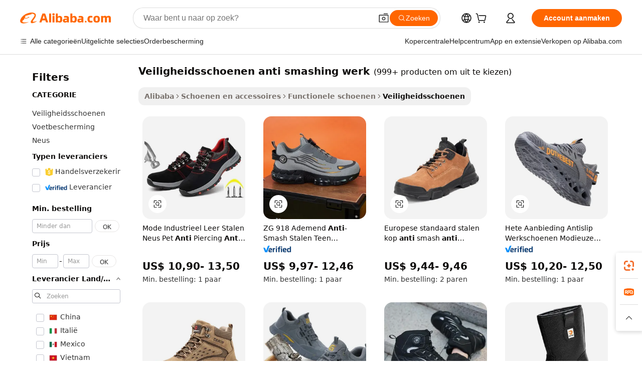

--- FILE ---
content_type: text/html;charset=UTF-8
request_url: https://dutch.alibaba.com/wholesale/safety-shoes-anti-smashing-work.html
body_size: 135592
content:

<!-- screen_content -->
    <!-- tangram:6128 begin-->
    <!-- tangram:5410 begin-->
    <!-- tangram:529998 begin-->

<!DOCTYPE html>
<html lang="nl" dir="ltr">
  <head>
        <script>
      window.__BB = {
        scene: window.__bb_scene || 'no page'
      };
      window.__BB.BB_CWV_IGNORE = {
          lcp_element: ['#icbu-buyer-pc-top-banner'],
          lcp_url: [],
        };
      window._timing = {}
      window._timing.first_start = Date.now();
      window.needLoginInspiration = Boolean();
      // 变量用于标记页面首次可见时间
      let firstVisibleTime = null;
      if (typeof document.hidden !== 'undefined') {
        // 页面首次加载时直接统计
        if (!document.hidden) {
          firstVisibleTime = Date.now();
          window.__BB_timex = 1
        } else {
          // 页面不可见时监听 visibilitychange 事件
          document.addEventListener('visibilitychange', () => {
            if (!document.hidden) {
              firstVisibleTime = Date.now();
              window.__BB_timex = firstVisibleTime - window.performance.timing.navigationStart
              window.__BB.firstVisibleTime = window.__BB_timex
              console.log("Page became visible after "+ window.__BB_timex + " ms");
            }
          }, { once: true });  // 确保只触发一次
        }
      } else {
        console.warn('Page Visibility API is not supported in this browser.');
      }
    </script>
        <meta name="data-spm" content="a2700">
        <meta name="aplus-xplug" content="NONE">
        <meta name="aplus-icbu-disable-umid" content="1">
        <meta name="google-translate-customization" content="9de59014edaf3b99-22e1cf3b5ca21786-g00bb439a5e9e5f8f-f">
    <meta name="yandex-verification" content="25a76ba8e4443bb3" />
    <meta name="msvalidate.01" content="E3FBF0E89B724C30844BF17C59608E8F" />
    <meta name="viewport" content="width=device-width, initial-scale=1.0, maximum-scale=5.0, user-scalable=yes">
        <link rel="preconnect" href="https://s.alicdn.com/" crossorigin>
    <link rel="dns-prefetch" href="https://s.alicdn.com">
                        <link rel="preload" href="" as="image">
        <link rel="preload" href="https://s.alicdn.com/@g/alilog/??aplus_plugin_icbufront/index.js,mlog/aplus_v2.js" as="script">
        <link rel="preload" href="https://s.alicdn.com/@img/imgextra/i2/O1CN0153JdbU26g4bILVOyC_!!6000000007690-2-tps-418-58.png" as="image">
        <script>
            window.__APLUS_ABRATE__ = {
        perf_group: 'control',
        scene: "no page",
      };
    </script>
    <meta name="aplus-mmstat-timeout" content="15000">
        <meta content="text/html; charset=utf-8" http-equiv="Content-Type">
          <title>Vind groothandel comfortabel en stijlvol veiligheidsschoenen anti smashing werk op - Alibaba.com</title>
      <meta name="keywords" content="Veiligheidsschoenen Anti Smashing Werk, Veiligheidsschoenen Anti Smashing Werk Leveranciers, Veiligheidsschoenen Anti Smashing Werk fabrikant, China Veiligheidsschoenen Anti Smashing Werk">
      <meta name="description" content="Ontdek Stroomopwaartse schoenen comfortabel veiligheidsschoenen anti smashing werk van enkele van de toonaangevende groothandels op Alibaba.com. Kies veiligheidsschoenen anti smashing werk uit een verscheidenheid aan ontwerpen en materialen voor uw volgende surfactiviteit!">
            <meta name="pagetiming-rate" content="9">
      <meta name="pagetiming-resource-rate" content="4">
                    <link rel="canonical" href="https://dutch.alibaba.com/wholesale/safety-shoes-anti-smashing-work.html">
                              <link rel="alternate" hreflang="fr" href="https://french.alibaba.com/wholesale/safety-shoes-anti-smashing-work.html">
                  <link rel="alternate" hreflang="de" href="https://german.alibaba.com/wholesale/safety-shoes-anti-smashing-work.html">
                  <link rel="alternate" hreflang="pt" href="https://portuguese.alibaba.com/wholesale/safety-shoes-anti-smashing-work.html">
                  <link rel="alternate" hreflang="it" href="https://italian.alibaba.com/wholesale/safety-shoes-anti-smashing-work.html">
                  <link rel="alternate" hreflang="es" href="https://spanish.alibaba.com/wholesale/safety-shoes-anti-smashing-work.html">
                  <link rel="alternate" hreflang="ru" href="https://russian.alibaba.com/wholesale/safety-shoes-anti-smashing-work.html">
                  <link rel="alternate" hreflang="ko" href="https://korean.alibaba.com/wholesale/safety-shoes-anti-smashing-work.html">
                  <link rel="alternate" hreflang="ar" href="https://arabic.alibaba.com/wholesale/safety-shoes-anti-smashing-work.html">
                  <link rel="alternate" hreflang="ja" href="https://japanese.alibaba.com/wholesale/safety-shoes-anti-smashing-work.html">
                  <link rel="alternate" hreflang="tr" href="https://turkish.alibaba.com/wholesale/safety-shoes-anti-smashing-work.html">
                  <link rel="alternate" hreflang="th" href="https://thai.alibaba.com/wholesale/safety-shoes-anti-smashing-work.html">
                  <link rel="alternate" hreflang="vi" href="https://vietnamese.alibaba.com/wholesale/safety-shoes-anti-smashing-work.html">
                  <link rel="alternate" hreflang="nl" href="https://dutch.alibaba.com/wholesale/safety-shoes-anti-smashing-work.html">
                  <link rel="alternate" hreflang="he" href="https://hebrew.alibaba.com/wholesale/safety-shoes-anti-smashing-work.html">
                  <link rel="alternate" hreflang="id" href="https://indonesian.alibaba.com/wholesale/safety-shoes-anti-smashing-work.html">
                  <link rel="alternate" hreflang="hi" href="https://hindi.alibaba.com/wholesale/safety-shoes-anti-smashing-work.html">
                  <link rel="alternate" hreflang="en" href="https://www.alibaba.com/wholesale/safety-shoes-anti-smashing-work.html">
                  <link rel="alternate" hreflang="zh" href="https://chinese.alibaba.com/wholesale/safety-shoes-anti-smashing-work.html">
                  <link rel="alternate" hreflang="x-default" href="https://dutch.alibaba.com/wholesale/safety-shoes-anti-smashing-work.html">
                                        <script>
      // Aplus 配置自动打点
      var queue = window.goldlog_queue || (window.goldlog_queue = []);
      var tags = ["button", "a", "div", "span", "i", "svg", "input", "li", "tr"];
      queue.push(
        {
          action: 'goldlog.appendMetaInfo',
          arguments: [
            'aplus-auto-exp',
            [
              {
                logkey: '/sc.ug_msite.new_product_exp',
                cssSelector: '[data-spm-exp]',
                props: ["data-spm-exp"],
              },
              {
                logkey: '/sc.ug_pc.seolist_product_exp',
                cssSelector: '.traffic-card-gallery',
                props: ["data-spm-exp"],
              }
            ]
          ]
        }
      )
      queue.push({
        action: 'goldlog.setMetaInfo',
        arguments: ['aplus-auto-clk', JSON.stringify(tags.map(tag =>({
          "logkey": "/sc.ug_msite.new_product_clk",
          tag,
          "filter": "data-spm-clk",
          "props": ["data-spm-clk"]
        })))],
      });
    </script>
  </head>
  <div id="icbu-header"><div id="the-new-header" data-version="4.4.0" data-tnh-auto-exp="tnh-expose" data-scenes="search-products" style="position: relative;background-color: #fff;border-bottom: 1px solid #ddd;box-sizing: border-box; font-family:Inter,SF Pro Text,Roboto,Helvetica Neue,Helvetica,Tahoma,Arial,PingFang SC,Microsoft YaHei;"><div style="display: flex;align-items:center;height: 72px;min-width: 1200px;max-width: 1580px;margin: 0 auto;padding: 0 40px;box-sizing: border-box;"><img style="height: 29px; width: 209px;" src="https://s.alicdn.com/@img/imgextra/i2/O1CN0153JdbU26g4bILVOyC_!!6000000007690-2-tps-418-58.png" alt="" /></div><div style="min-width: 1200px;max-width: 1580px;margin: 0 auto;overflow: hidden;font-size: 14px;display: flex;justify-content: space-between;padding: 0 40px;box-sizing: border-box;"><div style="display: flex; align-items: center; justify-content: space-between"><div style="position: relative; height: 36px; padding: 0 28px 0 20px">All categories</div><div style="position: relative; height: 36px; padding-right: 28px">Featured selections</div><div style="position: relative; height: 36px">Trade Assurance</div></div><div style="display: flex; align-items: center; justify-content: space-between"><div style="position: relative; height: 36px; padding-right: 28px">Buyer Central</div><div style="position: relative; height: 36px; padding-right: 28px">Help Center</div><div style="position: relative; height: 36px; padding-right: 28px">Get the app</div><div style="position: relative; height: 36px">Become a supplier</div></div></div></div></div></div>
  <body data-spm="7724857" style="min-height: calc(100vh + 1px)"><script 
id="beacon-aplus"   
src="//s.alicdn.com/@g/alilog/??aplus_plugin_icbufront/index.js,mlog/aplus_v2.js"
exparams="aplus=async&userid=&aplus&ali_beacon_id=&ali_apache_id=&ali_apache_track=&ali_apache_tracktmp=&eagleeye_traceid=2101c1a517688276979712283e125e&ip=3%2e22%2e57%2e109&dmtrack_c={ali%5fresin%5ftrace%3dse%5frst%3d1276%7csp%5fviewtype%3dY%7cset%3d3%7cser%3d1007%7cpageId%3d8c7533975b384f74b95891e05a298672%7cm%5fpageid%3dnull%7cpvmi%3d4fb4ecf2127143bca0e1b6567a768c82%7csek%5fsepd%3dveiligheidsschoenen%2banti%2bsmashing%2bwerk%7csek%3dsafety%2bshoes%2banti%2bsmashing%2bwork%7cse%5fpn%3d1%7cp4pid%3dc9fc2310%2dce3d%2d40b4%2d8465%2d8eaf5d28872c%7csclkid%3dnull%7cforecast%5fpost%5fcate%3dnull%7cseo%5fnew%5fuser%5fflag%3dnull%7ccategoryId%3d32211%7cseo%5fsearch%5fmodel%5fupgrade%5fv2%3d2025070801%7cseo%5fmodule%5fcard%5f20240624%3d202406242%7clong%5ftext%5fgoogle%5ftranslate%5fv2%3d2407142%7cseo%5fcontent%5ftd%5fbottom%5ftext%5fupdate%5fkey%3d2025070801%7cseo%5fsearch%5fmodel%5fupgrade%5fv3%3d2025072201%7cdamo%5falt%5freplace%3d2485818%7cseo%5fsearch%5fmodel%5fmulti%5fupgrade%5fv3%3d2025081101%7cwap%5fcross%3d2007659%7cwap%5fcs%5faction%3d2005494%7cAPP%5fVisitor%5fActive%3d26699%7cseo%5fshowroom%5fgoods%5fmix%3d2005244%7cseo%5fdefault%5fcached%5flong%5ftext%5ffrom%5fnew%5fkeyword%5fstep%3d2024122502%7cshowroom%5fgeneral%5ftemplate%3d2005292%7cwap%5fcs%5ftext%3dnull%7cstructured%5fdata%3d2025052702%7cseo%5fmulti%5fstyle%5ftext%5fupdate%3d2511182%7cpc%5fnew%5fheader%3dnull%7cseo%5fmeta%5fcate%5ftemplate%5fv1%3d2025042401%7cseo%5fmeta%5ftd%5fsearch%5fkeyword%5fstep%5fv1%3d2025040999%7cseo%5fshowroom%5fbiz%5fbabablog%3d2809001%7cshowroom%5fft%5flong%5ftext%5fbaks%3d80802%7cAPP%5fGrowing%5fBuyer%5fHigh%5fIntent%5fActive%3d25487%7cshowroom%5fpc%5fv2019%3d2104%7cAPP%5fProspecting%5fBuyer%3d26712%7ccache%5fcontrol%3d2481986%7cAPP%5fChurned%5fCore%5fBuyer%3d25460%7cseo%5fdefault%5fcached%5flong%5ftext%5fstep%3d24110802%7camp%5flighthouse%5fscore%5fimage%3d19657%7cseo%5fft%5ftranslate%5fgemini%3d25012003%7cwap%5fnode%5fssr%3d2015725%7cdataphant%5fopen%3d27030%7clongtext%5fmulti%5fstyle%5fexpand%5frussian%3d2510141%7cseo%5flongtext%5fgoogle%5fdata%5fsection%3d25021702%7cindustry%5fpopular%5ffloor%3dnull%7cwap%5fad%5fgoods%5fproduct%5finterval%3dnull%7cseo%5fgoods%5fbootom%5fwholesale%5flink%3dnull%7cseo%5fkeyword%5faatest%3d7%7cseo%5fmiddle%5fwholesale%5flink%3dnull%7cft%5flong%5ftext%5fenpand%5fstep2%3d121602%7cseo%5fft%5flongtext%5fexpand%5fstep3%3d25012102%7cseo%5fwap%5fheadercard%3d2006288%7cAPP%5fChurned%5fInactive%5fVisitor%3d25497%7cAPP%5fGrowing%5fBuyer%5fHigh%5fIntent%5fInactive%3d25484%7cseo%5fmeta%5ftd%5fmulti%5fkey%3d2025061801%7ctop%5frecommend%5f20250120%3d202501201%7clongtext%5fmulti%5fstyle%5fexpand%5ffrench%5fcopy%3d25091802%7clongtext%5fmulti%5fstyle%5fexpand%5ffrench%5fcopy%5fcopy%3d25092502%7cseo%5ffloor%5fexp%3dnull%7cseo%5fshowroom%5falgo%5flink%3d17764%7cseo%5fmeta%5ftd%5faib%5fgeneral%5fkey%3d2025091900%7ccountry%5findustry%3d202311033%7cshowroom%5fft%5flong%5ftext%5fenpand%5fstep1%3d101102%7cseo%5fshowroom%5fnorel%3dnull%7cplp%5fstyle%5f25%5fpc%3d202505222%7cseo%5fggs%5flayer%3d10010%7cquery%5fmutil%5flang%5ftranslate%3d2025060300%7cAPP%5fChurned%5fBuyer%3d25468%7cstream%5frender%5fperf%5fopt%3d2309181%7cwap%5fgoods%3d2007383%7cseo%5fshowroom%5fsimilar%5f20240614%3d202406142%7cchinese%5fopen%3d6307%7cquery%5fgpt%5ftranslate%3d20240820%7cad%5fproduct%5finterval%3dnull%7camp%5fto%5fpwa%3d2007359%7cplp%5faib%5fmulti%5fai%5fmeta%3d20250401%7cwap%5fsupplier%5fcontent%3dnull%7cpc%5ffree%5frefactoring%3d20220315%7cAPP%5fGrowing%5fBuyer%5fInactive%3d25476%7csso%5foem%5ffloor%3dnull%7cseo%5fpc%5fnew%5fview%5f20240807%3d202408072%7cseo%5fbottom%5ftext%5fentity%5fkey%5fcopy%3d2025062400%7cstream%5frender%3d433763%7cseo%5fmodule%5fcard%5f20240424%3d202404241%7cseo%5ftitle%5freplace%5f20191226%3d5841%7clongtext%5fmulti%5fstyle%5fexpand%3d25090802%7cgoogleweblight%3d6516%7clighthouse%5fbase64%3d2005760%7cAPP%5fProspecting%5fBuyer%5fActive%3d26719%7cad%5fgoods%5fproduct%5finterval%3dnull%7cseo%5fbottom%5fdeep%5fextend%5fkw%5fkey%3d2025071101%7clongtext%5fmulti%5fstyle%5fexpand%5fturkish%3d25102802%7cilink%5fuv%3d20240911%7cwap%5flist%5fwakeup%3d2005832%7ctpp%5fcrosslink%5fpc%3d20205311%7cseo%5ftop%5fbooth%3d18501%7cAPP%5fGrowing%5fBuyer%5fLess%5fActive%3d25472%7cseo%5fsearch%5fmodel%5fupgrade%5frank%3d2025092401%7cgoodslayer%3d7977%7cft%5flong%5ftext%5ftranslate%5fexpand%5fstep1%3d24110802%7cseo%5fheaderstyle%5ftraffic%5fkey%5fv1%3d2025072100%7ccrosslink%5fswitch%3d2008141%7cp4p%5foutline%3d20240328%7cseo%5fmeta%5ftd%5faib%5fv2%5fkey%3d2025091801%7crts%5fmulti%3d2008404%7cAPP%5fVisitor%5fLess%5fActive%3d26698%7cplp%5fstyle%5f25%3d202505192%7ccdn%5fvm%3d2007368%7cwap%5fad%5fproduct%5finterval%3dnull%7cseo%5fsearch%5fmodel%5fmulti%5fupgrade%5frank%3d2025092401%7cpc%5fcard%5fshare%3d2025081201%7cAPP%5fGrowing%5fBuyer%5fHigh%5fIntent%5fLess%5fActive%3d25480%7cgoods%5ftitle%5fsubstitute%3d9616%7cwap%5fscreen%5fexp%3d2025081400%7creact%5fheader%5ftest%3d202502182%7cpc%5fcs%5fcolor%3dnull%7cshowroom%5fft%5flong%5ftext%5ftest%3d72502%7cone%5ftap%5flogin%5fABTest%3d202308153%7cseo%5fhyh%5fshow%5ftags%3d9867%7cplp%5fstructured%5fdata%3d2508182%7cguide%5fdelete%3d2008526%7cseo%5findustry%5ftemplate%3dnull%7cseo%5fmeta%5ftd%5fmulti%5fes%5fkey%3d2025073101%7cseo%5fshowroom%5fdata%5fmix%3d19888%7csso%5ftop%5franking%5ffloor%3d20031%7cseo%5ftd%5fdeep%5fupgrade%5fkey%5fv3%3d2025081101%7cwap%5fue%5fone%3d2025111401%7cshowroom%5fto%5frts%5flink%3d2008480%7ccountrysearch%5ftest%3dnull%7cchannel%5famp%5fto%5fpwa%3dnull%7cseo%5fmulti%5fstyles%5flong%5ftext%3d2503172%7cseo%5fmeta%5ftext%5fmutli%5fcate%5ftemplate%5fv1%3d2025080800%7cseo%5fdefault%5fcached%5fmutil%5flong%5ftext%5fstep%3d24110436%7cseo%5faction%5fpoint%5ftype%3d22823%7cseo%5faib%5ftd%5flaunch%5f20240828%5fcopy%3d202408282%7cseo%5fshowroom%5fwholesale%5flink%3d2486142%7cseo%5fperf%5fimprove%3d2023999%7cseo%5fwap%5flist%5fbounce%5f01%3d2063%7cseo%5fwap%5flist%5fbounce%5f02%3d2128%7cAPP%5fGrowing%5fBuyer%5fActive%3d25492%7cvideolayer%3dnull%7cvideo%5fplay%3dnull%7cAPP%5fChurned%5fMember%5fInactive%3d25501%7cseo%5fgoogle%5fnew%5fstruct%3d438326%7ctpp%5ftrace%3dseoKeyword%2dseoKeyword%5fv3%2dproduct%2dPRODUCT%5fFAIL}&pageid=0316396d2101eac41768827698&hn=ensearchweb033001234196%2erg%2dus%2deast%2eus44&asid=AQAAAAAyK25pdjeeYgAAAABkt4g5u+5mqw==&treq=&tres=" async>
</script>
                        <!-- tangram:7430 begin-->
 <style>
   .traffic-card-gallery {display: flex;position: relative;flex-direction: column;justify-content: flex-start;border-radius: 0.5rem;background-color: #fff;padding: 0.5rem 0.5rem 1rem;overflow: hidden;font-size: 0.75rem;line-height: 1rem;}
   .product-price {
     b {
       font-size: 22px;
     }
   }
 </style>
<!-- tangram:7430 end-->
            <link href="//s.alicdn.com/@g/usergrowth-fe/traffic-infra-dev/0.0.41/cdn-traffic-free-pc/index.css" rel="stylesheet">
            <link href="//s.alicdn.com/@g/code/npm/@alife/the-new-header/4.97.0/index.css" rel="stylesheet">
        <script>
      window.TheNewHeaderProps = {"scenes":"search-products","useCommonStyle":false};
      window._TrafficHeader_ =  {"scenes":"search-products","useCommonStyle":false};
      window._timing.first_end = Date.now();
    </script>
    <!--ssrStatus:-->
    <!-- streaming partpc -->
    <script>
      window._timing.second_start = Date.now();
    </script>
        <!-- 只有存在商品数据的值，才去调用同构，避免第一段时重复调用同构，商品列表的大小为: 47 -->
            <div id="root"><!-- Silkworm Render: 2101c1a517688276979712283e125e --><div class="page-traffic-free il-m-auto il-min-w-[1200px] il-max-w-[1580px] il-py-3 il-pe-[3.25rem] il-ps-[3.25rem]"><div class="il-relative il-m-auto il-mb-4 il-flex il-flex-row"><div class="no-scrollbar il-sticky il-top-0 il-max-h-[100vh] il-w-[200px] il-flex-shrink-0 il-flex-grow-0 il-overflow-y-scroll il-rounded il-bg-white" role="navigation" aria-label="Product filters" tabindex="0"><div class="il-flex il-flex-col il-space-y-4 il-pt-4"><div class="il-animate-pulse il-h-6 il-w-1/2 il-rounded il-bg-accent"></div><div class="il-space-y-4"><div class="il-animate-pulse il-rounded-md il-bg-muted il-h-4 il-w-10/12"></div><div class="il-animate-pulse il-rounded-md il-bg-muted il-h-4 il-w-8/12"></div><div class="il-animate-pulse il-rounded-md il-bg-muted il-h-4 il-w-9/12"></div><div class="il-animate-pulse il-rounded-md il-bg-muted il-h-4 il-w-7/12"></div></div><div class="il-animate-pulse il-h-6 il-w-1/2 il-rounded il-bg-accent"></div><div class="il-space-y-4"><div class="il-animate-pulse il-rounded-md il-bg-muted il-h-4 il-w-10/12"></div><div class="il-animate-pulse il-rounded-md il-bg-muted il-h-4 il-w-8/12"></div><div class="il-animate-pulse il-rounded-md il-bg-muted il-h-4 il-w-9/12"></div><div class="il-animate-pulse il-rounded-md il-bg-muted il-h-4 il-w-7/12"></div></div><div class="il-animate-pulse il-h-6 il-w-1/2 il-rounded il-bg-accent"></div><div class="il-space-y-4"><div class="il-animate-pulse il-rounded-md il-bg-muted il-h-4 il-w-10/12"></div><div class="il-animate-pulse il-rounded-md il-bg-muted il-h-4 il-w-8/12"></div><div class="il-animate-pulse il-rounded-md il-bg-muted il-h-4 il-w-9/12"></div><div class="il-animate-pulse il-rounded-md il-bg-muted il-h-4 il-w-7/12"></div></div><div class="il-animate-pulse il-h-6 il-w-1/2 il-rounded il-bg-accent"></div><div class="il-space-y-4"><div class="il-animate-pulse il-rounded-md il-bg-muted il-h-4 il-w-10/12"></div><div class="il-animate-pulse il-rounded-md il-bg-muted il-h-4 il-w-8/12"></div><div class="il-animate-pulse il-rounded-md il-bg-muted il-h-4 il-w-9/12"></div><div class="il-animate-pulse il-rounded-md il-bg-muted il-h-4 il-w-7/12"></div></div><div class="il-animate-pulse il-h-6 il-w-1/2 il-rounded il-bg-accent"></div><div class="il-space-y-4"><div class="il-animate-pulse il-rounded-md il-bg-muted il-h-4 il-w-10/12"></div><div class="il-animate-pulse il-rounded-md il-bg-muted il-h-4 il-w-8/12"></div><div class="il-animate-pulse il-rounded-md il-bg-muted il-h-4 il-w-9/12"></div><div class="il-animate-pulse il-rounded-md il-bg-muted il-h-4 il-w-7/12"></div></div><div class="il-animate-pulse il-h-6 il-w-1/2 il-rounded il-bg-accent"></div><div class="il-space-y-4"><div class="il-animate-pulse il-rounded-md il-bg-muted il-h-4 il-w-10/12"></div><div class="il-animate-pulse il-rounded-md il-bg-muted il-h-4 il-w-8/12"></div><div class="il-animate-pulse il-rounded-md il-bg-muted il-h-4 il-w-9/12"></div><div class="il-animate-pulse il-rounded-md il-bg-muted il-h-4 il-w-7/12"></div></div></div></div><div class="il-flex-1 il-overflow-hidden il-p-2 il-ps-6"><div class="il-mb-4 il-flex il-items-baseline" data-modulename="Keywords"><h1 class="il-me-2 il-text-xl il-font-bold">Veiligheidsschoenen anti smashing werk</h1><p>(999+ producten om uit te kiezen)</p></div><div class="il-flex il-items-center il-gap-3 il-h-10 il-mb-3"><div class="il-rounded-sm il-bg-[#d9d9d963] il-px-3 il-py-2 il-font-semibold"><nav aria-label="breadcrumb" data-modulename="Breadcrumb"><ol class="il-flex il-flex-wrap il-items-center il-gap-1.5 il-break-words il-text-sm il-text-muted-foreground sm:il-gap-2.5"><li class="il-inline-flex il-items-center il-gap-1.5"><a class="il-transition-colors hover:il-text-foreground il-text-sm" href="https://dutch.alibaba.com">Alibaba</a></li><li role="presentation" aria-hidden="true" class="rtl:il-scale-[-1] [&amp;&gt;svg]:il-size-3.5"><svg xmlns="http://www.w3.org/2000/svg" width="24" height="24" viewBox="0 0 24 24" fill="none" stroke="currentColor" stroke-width="2" stroke-linecap="round" stroke-linejoin="round" class="lucide lucide-chevron-right "><path d="m9 18 6-6-6-6"></path></svg></li><li class="il-inline-flex il-items-center il-gap-1.5"><a class="il-transition-colors hover:il-text-foreground il-text-sm" href="https://dutch.alibaba.com/shoes-accessories_p322">Schoenen en accessoires</a></li><li role="presentation" aria-hidden="true" class="rtl:il-scale-[-1] [&amp;&gt;svg]:il-size-3.5"><svg xmlns="http://www.w3.org/2000/svg" width="24" height="24" viewBox="0 0 24 24" fill="none" stroke="currentColor" stroke-width="2" stroke-linecap="round" stroke-linejoin="round" class="lucide lucide-chevron-right "><path d="m9 18 6-6-6-6"></path></svg></li><li class="il-inline-flex il-items-center il-gap-1.5"><a class="il-transition-colors hover:il-text-foreground il-text-sm" href="https://dutch.alibaba.com/catalog/functional-shoes_cid32208">Functionele schoenen</a></li><li role="presentation" aria-hidden="true" class="rtl:il-scale-[-1] [&amp;&gt;svg]:il-size-3.5"><svg xmlns="http://www.w3.org/2000/svg" width="24" height="24" viewBox="0 0 24 24" fill="none" stroke="currentColor" stroke-width="2" stroke-linecap="round" stroke-linejoin="round" class="lucide lucide-chevron-right "><path d="m9 18 6-6-6-6"></path></svg></li><li class="il-inline-flex il-items-center il-gap-1.5"><span role="link" aria-disabled="true" aria-current="page" class="il-text-foreground il-font-semibold">Veiligheidsschoenen</span></li></ol></nav></div></div><div class="il-mb-4 il-grid il-grid-cols-4 !il-gap-x-5 !il-gap-y-5 il-pb-4" data-modulename="ProductList-G"><div class="traffic-card-gallery" data-spm-exp="product_id=62012505946&amp;se_kw=veiligheidsschoenen+anti+smashing+werk&amp;floor_name=normalOffer&amp;is_p4p=N&amp;module_type=gallery&amp;pos=0&amp;page_pos=1&amp;track_info=pageid%3A8c7533975b384f74b95891e05a298672%40%40core_properties%3A%40%40item_type%3Anormal%40%40user_growth_channel%3Anull%40%40user_growth_product_id%3Anull%40%40user_growth_category_id%3Anull%40%40user_growth_i2q_keyword%3Asafety+shoes+anti+smashing+work%40%40skuIntentionTag%3A0%40%40originalFileName%3AH02fc4363ba464dc0af2a1cdc9a75a934v.jpg%40%40skuImgReplace%3Afalse%40%40queryFirstCateId%3A322%40%40pid%3A605_0015_0101%40%40product_id%3A62012505946%40%40page_number%3A1%40%40rlt_rank%3A0%40%40brand_abs_pos%3A48%40%40product_type%3Anormal%40%40company_id%3A239747306%40%40p4pid%3Ac9fc2310-ce3d-40b4-8465-8eaf5d28872c%40%40country_id%3AUS%40%40is_live%3Afalse%40%40prod_image_show%3Anull%40%40cate_ext_id%3A32211%40%40FPPosChangeIndicator%3A-1%40%40dynamic_tag%3Apidgroup%3Dother%3Btestgroup%3Dother%3BtestgroupFp%3DNULL%40%40searchType%3Amain_showroom_search_product_keyword%40%40openSceneId%3A18%40%40isPay%3A1%40%40itemSubType%3Anormal%40%40language%3Anl%40%40oriKeyWord%3Asafety%2Bshoes%2Banti%2Bsmashing%2Bwork%40%40enKeyword%3Asafety%2Bshoes%2Banti%2Bsmashing%2Bwork%40%40recallKeyWord%3Asafety%2Bshoes%2Banti%2Bsmashing%2Bwork%40%40isMl%3Atrue%40%40langident%3Aen%40%40mlType%3Adamo&amp;track_info_detail=undefined&amp;click_param=undefined&amp;trace_info=undefined&amp;extra=%7B%22page_size%22%3A40%2C%22page_no%22%3A1%2C%22seq_id%22%3A0%2C%22rank_score_info%22%3A%22pG%3A3.0%2CrankS%3A8.830461530874053E7%2CrelS%3A0.5839623285189103%2CrelL%3A0.8%2CrelTST%3A0.8%2CrelABTest%3A0.8%2CrelET_old%3A0.8%2CqtS%3A0.0%2Cpqua%3A0.6%2Cpbusi%3A0.405%2CctrS%3A0.1253%2CcvrS%3A0.2852845816572319%2CoType%3A75.0%2CqTag%3A1.0%2Cpimg%3A0.19399%2Cppop%3A0.45229%2Csms%3A0.20232%2Cctryops%3A0.0%2Cfbcnt%3A0.0%2Cmsops%3A0.0%2Cqescore%3A0.0%2Clmscore%3A0.0%2Cunnormal_neg%3A0.0%2Cprod_neg3%3A0.0%2Cprod_neg2%3A0.0%2Cfake_price%3A0.0%2Ccomp_rdu2%3A0.0%2Ccomp_neg2%3A0.0%2Cfc_comp_neg1%3A0.0%2Cfc_comp_neg2%3A0.0%2Cfc_comp_neg_budget%3A0.0%2Cfc_comp_neg4%3A0.0%2Cfc_comp_neg5%3A0.0%2Cfc_comp_neg6%3A0.0%2Cfc_comp_neg7%3A0.0%2Cfc_comp_neg8%3A0.0%2Cfc_comp_neg9%3A0.0%2Ccomp_neg1%3A0.0%2Ccomp_neg%3A0.0%2Cstar%3A1.0%2Cstarctr%3A0.0%2Cstarbs%3A0.0%2Cstarlevel%3A0.0%2Cggs_new%3A0.0%2Cggs_resign%3A0.0%2Cxuqian%3A0.0%2Cnew_prod%3A0.0%2Cnew_prod1%3A0.0%2Cpersonalize_v5%3A0.0%2Cpersonalize_v6%3A0.0%2CoffRecType%3A1.0%2Cfinal_rel_score%3A0.8%2Cpervec_score%3A0.0%2Cpervec_score_v1%3A0.0%2Cpervec_score_v2%3A0.0%2Cprerank_score%3A0.0%2Cfp_retrieval%3A0.0%2Cmtl_cd_comp_ab_abpro%3A0.1431%2Cpro_ranking_weight%3A1.0%2Cbeta_ad_score%3A0.0%2Cweighted_fc_risk%3A0.0%2Cweighted_fc_service%3A0.0%2Cweighted_fc_value%3A0.0%2Cweighted_fc_growth%3A0.0%2Cweighted_mtl_ctr%3A0.0%2Cweighted_rk_risk%3A0.0%2Cis_pay_v6%3A2.8304615308740534E7%2Ctms_bf_v1%3A2.8304615308740534E7%2Crel_group_variable%3A2.8304615308740534E7%2Clevel_score%3A8.830461530874053E7%2Ctms_af_v1%3A8.830461530874053E7%2Cltr_add_score%3A8.830461530874053E7%2Cranking_mtl_score%3A0.0%2Cquery_type%3A2.0%2Cquery_words_size%3A5.0%2Cquery_type_aggr%3A2.0%2Cfc_risk_final%3A8.830461530874053E7%2Cfc_comp_prod_final%3A8.830461530874053E7%2Crecall_type%3A1.0%22%7D" data-product_id="62012505946" data-floor_name="normalOffer" data-is_p4p="N" data-module_type="G" data-pos="0" data-page_pos="1" data-se_kw="veiligheidsschoenen anti smashing werk" data-track_info="pageid:8c7533975b384f74b95891e05a298672@@core_properties:@@item_type:normal@@user_growth_channel:null@@user_growth_product_id:null@@user_growth_category_id:null@@user_growth_i2q_keyword:safety shoes anti smashing work@@skuIntentionTag:0@@originalFileName:H02fc4363ba464dc0af2a1cdc9a75a934v.jpg@@skuImgReplace:false@@queryFirstCateId:322@@pid:605_0015_0101@@product_id:62012505946@@page_number:1@@rlt_rank:0@@brand_abs_pos:48@@product_type:normal@@company_id:239747306@@p4pid:c9fc2310-ce3d-40b4-8465-8eaf5d28872c@@country_id:US@@is_live:false@@prod_image_show:null@@cate_ext_id:32211@@FPPosChangeIndicator:-1@@dynamic_tag:pidgroup=other;testgroup=other;testgroupFp=NULL@@searchType:main_showroom_search_product_keyword@@openSceneId:18@@isPay:1@@itemSubType:normal@@language:nl@@oriKeyWord:safety+shoes+anti+smashing+work@@enKeyword:safety+shoes+anti+smashing+work@@recallKeyWord:safety+shoes+anti+smashing+work@@isMl:true@@langident:en@@mlType:damo" data-extra="{&quot;page_size&quot;:40,&quot;page_no&quot;:1,&quot;seq_id&quot;:0}"><a href="https://dutch.alibaba.com/product-detail/Fashion-Industrial-Leather-Steel-Toe-Cap-62012505946.html" target="_blank" data-spm-clk="product_id=62012505946&amp;se_kw=veiligheidsschoenen+anti+smashing+werk&amp;is_p4p=N&amp;module_type=gallery&amp;pos=0&amp;page_pos=1&amp;action=openProduct&amp;type=title&amp;floor_name=normalOffer&amp;track_info=%22pageid%3A8c7533975b384f74b95891e05a298672%40%40core_properties%3A%40%40item_type%3Anormal%40%40user_growth_channel%3Anull%40%40user_growth_product_id%3Anull%40%40user_growth_category_id%3Anull%40%40user_growth_i2q_keyword%3Asafety+shoes+anti+smashing+work%40%40skuIntentionTag%3A0%40%40originalFileName%3AH02fc4363ba464dc0af2a1cdc9a75a934v.jpg%40%40skuImgReplace%3Afalse%40%40queryFirstCateId%3A322%40%40pid%3A605_0015_0101%40%40product_id%3A62012505946%40%40page_number%3A1%40%40rlt_rank%3A0%40%40brand_abs_pos%3A48%40%40product_type%3Anormal%40%40company_id%3A239747306%40%40p4pid%3Ac9fc2310-ce3d-40b4-8465-8eaf5d28872c%40%40country_id%3AUS%40%40is_live%3Afalse%40%40prod_image_show%3Anull%40%40cate_ext_id%3A32211%40%40FPPosChangeIndicator%3A-1%40%40dynamic_tag%3Apidgroup%3Dother%3Btestgroup%3Dother%3BtestgroupFp%3DNULL%40%40searchType%3Amain_showroom_search_product_keyword%40%40openSceneId%3A18%40%40isPay%3A1%40%40itemSubType%3Anormal%40%40language%3Anl%40%40oriKeyWord%3Asafety%2Bshoes%2Banti%2Bsmashing%2Bwork%40%40enKeyword%3Asafety%2Bshoes%2Banti%2Bsmashing%2Bwork%40%40recallKeyWord%3Asafety%2Bshoes%2Banti%2Bsmashing%2Bwork%40%40isMl%3Atrue%40%40langident%3Aen%40%40mlType%3Adamo%22&amp;extra=%7B%22page_size%22%3A40%2C%22page_no%22%3A1%2C%22seq_id%22%3A0%7D" class="product-image il-group il-relative il-mb-2 il-aspect-square il-overflow-hidden il-rounded-lg" rel="noreferrer"><div class="il-relative" role="region" aria-roledescription="carousel"><div class="il-overflow-hidden"><div class="il-flex"><div role="group" aria-roledescription="slide" class="il-min-w-0 il-shrink-0 il-grow-0 il-relative il-m-0 il-w-full il-basis-full il-p-0"><img fetchPriority="high" id="seo-pc-product-img-pos0-index0" alt="Mode Industrieel Leer Stalen Neus Pet &lt;span class=keywords&gt;&lt;strong&gt;Anti&lt;/strong&gt;&lt;/span&gt; Piercing &lt;span class=keywords&gt;&lt;strong&gt;Anti&lt;/strong&gt;&lt;/span&gt; &lt;span class=keywords&gt;&lt;strong&gt;Smashing&lt;/strong&gt;&lt;/span&gt; Casual Sneaker Werk Veiligheidsschoenen - Product Image 1" class="il-relative il-aspect-square il-w-full product-pos-0 il-transition-transform il-duration-300 il-ease-in-out group-hover:il-scale-110" src="//s.alicdn.com/@sc04/kf/H02fc4363ba464dc0af2a1cdc9a75a934v.jpg_300x300.jpg" loading="eager"/><div class="il-absolute il-bottom-0 il-end-0 il-start-0 il-top-0 il-bg-black il-opacity-5"></div></div><div role="group" aria-roledescription="slide" class="il-min-w-0 il-shrink-0 il-grow-0 il-relative il-m-0 il-w-full il-basis-full il-p-0"><img fetchPriority="auto" id="seo-pc-product-img-pos0-index1" alt="Mode Industrieel Leer Stalen Neus Pet &lt;span class=keywords&gt;&lt;strong&gt;Anti&lt;/strong&gt;&lt;/span&gt; Piercing &lt;span class=keywords&gt;&lt;strong&gt;Anti&lt;/strong&gt;&lt;/span&gt; &lt;span class=keywords&gt;&lt;strong&gt;Smashing&lt;/strong&gt;&lt;/span&gt; Casual Sneaker Werk Veiligheidsschoenen - Product Image 2" class="il-relative il-aspect-square il-w-full product-pos-1 " src="//s.alicdn.com/@sc04/kf/HTB1VIJ_JVzqK1RjSZFCq6zbxVXay.jpg_300x300.jpg" loading="lazy"/><div class="il-absolute il-bottom-0 il-end-0 il-start-0 il-top-0 il-bg-black il-opacity-5"></div></div><div role="group" aria-roledescription="slide" class="il-min-w-0 il-shrink-0 il-grow-0 il-relative il-m-0 il-w-full il-basis-full il-p-0"><img fetchPriority="auto" id="seo-pc-product-img-pos0-index2" alt="Mode Industrieel Leer Stalen Neus Pet &lt;span class=keywords&gt;&lt;strong&gt;Anti&lt;/strong&gt;&lt;/span&gt; Piercing &lt;span class=keywords&gt;&lt;strong&gt;Anti&lt;/strong&gt;&lt;/span&gt; &lt;span class=keywords&gt;&lt;strong&gt;Smashing&lt;/strong&gt;&lt;/span&gt; Casual Sneaker Werk Veiligheidsschoenen - Product Image 3" class="il-relative il-aspect-square il-w-full product-pos-2 " src="//s.alicdn.com/@sc04/kf/HTB1iaOaJ3HqK1RjSZFEq6AGMXXaP.jpg_300x300.jpg" loading="lazy"/><div class="il-absolute il-bottom-0 il-end-0 il-start-0 il-top-0 il-bg-black il-opacity-5"></div></div><div role="group" aria-roledescription="slide" class="il-min-w-0 il-shrink-0 il-grow-0 il-relative il-m-0 il-w-full il-basis-full il-p-0"><img fetchPriority="auto" id="seo-pc-product-img-pos0-index3" alt="Mode Industrieel Leer Stalen Neus Pet &lt;span class=keywords&gt;&lt;strong&gt;Anti&lt;/strong&gt;&lt;/span&gt; Piercing &lt;span class=keywords&gt;&lt;strong&gt;Anti&lt;/strong&gt;&lt;/span&gt; &lt;span class=keywords&gt;&lt;strong&gt;Smashing&lt;/strong&gt;&lt;/span&gt; Casual Sneaker Werk Veiligheidsschoenen - Product Image 4" class="il-relative il-aspect-square il-w-full product-pos-3 " src="//s.alicdn.com/@sc04/kf/HTB1zHF8J5rpK1RjSZFhq6xSdXXaW.jpg_300x300.jpg" loading="lazy"/><div class="il-absolute il-bottom-0 il-end-0 il-start-0 il-top-0 il-bg-black il-opacity-5"></div></div><div role="group" aria-roledescription="slide" class="il-min-w-0 il-shrink-0 il-grow-0 il-relative il-m-0 il-w-full il-basis-full il-p-0"><img fetchPriority="auto" id="seo-pc-product-img-pos0-index4" alt="Mode Industrieel Leer Stalen Neus Pet &lt;span class=keywords&gt;&lt;strong&gt;Anti&lt;/strong&gt;&lt;/span&gt; Piercing &lt;span class=keywords&gt;&lt;strong&gt;Anti&lt;/strong&gt;&lt;/span&gt; &lt;span class=keywords&gt;&lt;strong&gt;Smashing&lt;/strong&gt;&lt;/span&gt; Casual Sneaker Werk Veiligheidsschoenen - Product Image 5" class="il-relative il-aspect-square il-w-full product-pos-4 " src="//s.alicdn.com/@sc04/kf/HTB1COB6JYvpK1RjSZFqq6AXUVXam.jpg_300x300.jpg" loading="lazy"/><div class="il-absolute il-bottom-0 il-end-0 il-start-0 il-top-0 il-bg-black il-opacity-5"></div></div><div role="group" aria-roledescription="slide" class="il-min-w-0 il-shrink-0 il-grow-0 il-relative il-m-0 il-w-full il-basis-full il-p-0"><img fetchPriority="auto" id="seo-pc-product-img-pos0-index5" alt="Mode Industrieel Leer Stalen Neus Pet &lt;span class=keywords&gt;&lt;strong&gt;Anti&lt;/strong&gt;&lt;/span&gt; Piercing &lt;span class=keywords&gt;&lt;strong&gt;Anti&lt;/strong&gt;&lt;/span&gt; &lt;span class=keywords&gt;&lt;strong&gt;Smashing&lt;/strong&gt;&lt;/span&gt; Casual Sneaker Werk Veiligheidsschoenen - Product Image 6" class="il-relative il-aspect-square il-w-full product-pos-5 " src="//s.alicdn.com/@sc04/kf/HTB1SbF8J5rpK1RjSZFhq6xSdXXaz.jpg_300x300.jpg" loading="lazy"/><div class="il-absolute il-bottom-0 il-end-0 il-start-0 il-top-0 il-bg-black il-opacity-5"></div></div></div></div><button class="il-inline-flex il-items-center il-justify-center il-whitespace-nowrap il-text-xs il-font-medium il-ring-offset-background il-transition-colors focus-visible:il-outline-none focus-visible:il-ring-2 focus-visible:il-ring-ring focus-visible:il-ring-offset-2 disabled:il-pointer-events-none disabled:il-opacity-10 il-border il-bg-background hover:il-bg-accent hover:il-text-accent-foreground il-absolute il-h-8 il-w-8 il-rounded-full il-border-input rtl:il-scale-x-[-1] il-start-2 il-top-1/2 il--translate-y-1/2 il-invisible group-hover:il-visible" disabled=""><svg xmlns="http://www.w3.org/2000/svg" width="24" height="24" viewBox="0 0 24 24" fill="none" stroke="currentColor" stroke-width="2" stroke-linecap="round" stroke-linejoin="round" class="lucide lucide-arrow-left il-h-4 il-w-4"><path d="m12 19-7-7 7-7"></path><path d="M19 12H5"></path></svg><span class="il-sr-only">Previous slide</span></button><button class="il-inline-flex il-items-center il-justify-center il-whitespace-nowrap il-text-xs il-font-medium il-ring-offset-background il-transition-colors focus-visible:il-outline-none focus-visible:il-ring-2 focus-visible:il-ring-ring focus-visible:il-ring-offset-2 disabled:il-pointer-events-none disabled:il-opacity-10 il-border il-bg-background hover:il-bg-accent hover:il-text-accent-foreground il-absolute il-h-8 il-w-8 il-rounded-full il-border-input rtl:il-scale-x-[-1] il-end-2 il-top-1/2 il--translate-y-1/2 il-invisible group-hover:il-visible" disabled=""><svg xmlns="http://www.w3.org/2000/svg" width="24" height="24" viewBox="0 0 24 24" fill="none" stroke="currentColor" stroke-width="2" stroke-linecap="round" stroke-linejoin="round" class="lucide lucide-arrow-right il-h-4 il-w-4"><path d="M5 12h14"></path><path d="m12 5 7 7-7 7"></path></svg><span class="il-sr-only">Next slide</span></button></div></a><div class="il-flex il-flex-1 il-flex-col il-justify-start"><a class="product-title il-mb-1 il-line-clamp-2 il-text-sm hover:il-underline" href="https://dutch.alibaba.com/product-detail/Fashion-Industrial-Leather-Steel-Toe-Cap-62012505946.html" target="_blank" data-spm-clk="product_id=62012505946&amp;se_kw=veiligheidsschoenen+anti+smashing+werk&amp;is_p4p=N&amp;module_type=gallery&amp;pos=0&amp;page_pos=1&amp;action=openProduct&amp;type=title&amp;floor_name=normalOffer&amp;track_info=%22pageid%3A8c7533975b384f74b95891e05a298672%40%40core_properties%3A%40%40item_type%3Anormal%40%40user_growth_channel%3Anull%40%40user_growth_product_id%3Anull%40%40user_growth_category_id%3Anull%40%40user_growth_i2q_keyword%3Asafety+shoes+anti+smashing+work%40%40skuIntentionTag%3A0%40%40originalFileName%3AH02fc4363ba464dc0af2a1cdc9a75a934v.jpg%40%40skuImgReplace%3Afalse%40%40queryFirstCateId%3A322%40%40pid%3A605_0015_0101%40%40product_id%3A62012505946%40%40page_number%3A1%40%40rlt_rank%3A0%40%40brand_abs_pos%3A48%40%40product_type%3Anormal%40%40company_id%3A239747306%40%40p4pid%3Ac9fc2310-ce3d-40b4-8465-8eaf5d28872c%40%40country_id%3AUS%40%40is_live%3Afalse%40%40prod_image_show%3Anull%40%40cate_ext_id%3A32211%40%40FPPosChangeIndicator%3A-1%40%40dynamic_tag%3Apidgroup%3Dother%3Btestgroup%3Dother%3BtestgroupFp%3DNULL%40%40searchType%3Amain_showroom_search_product_keyword%40%40openSceneId%3A18%40%40isPay%3A1%40%40itemSubType%3Anormal%40%40language%3Anl%40%40oriKeyWord%3Asafety%2Bshoes%2Banti%2Bsmashing%2Bwork%40%40enKeyword%3Asafety%2Bshoes%2Banti%2Bsmashing%2Bwork%40%40recallKeyWord%3Asafety%2Bshoes%2Banti%2Bsmashing%2Bwork%40%40isMl%3Atrue%40%40langident%3Aen%40%40mlType%3Adamo%22&amp;extra=%7B%22page_size%22%3A40%2C%22page_no%22%3A1%2C%22seq_id%22%3A0%7D" data-component="ProductTitle" rel="noreferrer"><span data-role="tags-before-title"></span><h2 style="display:inline">Mode Industrieel Leer Stalen Neus Pet <span class=keywords><strong>Anti</strong></span> Piercing <span class=keywords><strong>Anti</strong></span> <span class=keywords><strong>Smashing</strong></span> Casual Sneaker Werk Veiligheidsschoenen</h2></a><div class="il-mb-3 il-flex il-h-4 il-flex-nowrap il-items-center il-overflow-hidden" data-component="ProductTag"></div><div class="il-mb-[0.125rem] il-text-xl il-font-bold il-flex il-items-start" data-component="ProductPrice">US$ 10,90- 13,50</div><div class="il-text-sm il-text-secondary-foreground" data-component="LowestPrice"></div><div class="il-text-sm il-text-secondary-foreground" data-component="ProductMoq">Min. bestelling: 1 paar</div></div></div><div class="traffic-card-gallery" data-spm-exp="product_id=1601459026181&amp;se_kw=veiligheidsschoenen+anti+smashing+werk&amp;floor_name=normalOffer&amp;is_p4p=N&amp;module_type=gallery&amp;pos=1&amp;page_pos=1&amp;track_info=pageid%3A8c7533975b384f74b95891e05a298672%40%40core_properties%3A%40%40item_type%3Anormal%40%40user_growth_channel%3Anull%40%40user_growth_product_id%3Anull%40%40user_growth_category_id%3Anull%40%40user_growth_i2q_keyword%3Asafety+shoes+anti+smashing+work%40%40skuIntentionTag%3A0%40%40originalFileName%3AH6d0550bbe0544f79817657bc5436d7ed7.jpg%40%40skuImgReplace%3Afalse%40%40queryFirstCateId%3A322%40%40pid%3A605_0015_0101%40%40product_id%3A1601459026181%40%40page_number%3A1%40%40rlt_rank%3A1%40%40brand_abs_pos%3A49%40%40product_type%3Anormal%40%40company_id%3A244705652%40%40p4pid%3Ac9fc2310-ce3d-40b4-8465-8eaf5d28872c%40%40country_id%3AUS%40%40is_live%3Afalse%40%40prod_image_show%3Anull%40%40cate_ext_id%3A32211%40%40FPPosChangeIndicator%3A-1%40%40dynamic_tag%3Apidgroup%3Dother%3Btestgroup%3Dother%3BtestgroupFp%3DNULL%40%40searchType%3Amain_showroom_search_product_keyword%40%40openSceneId%3A18%40%40isPay%3A1%40%40itemSubType%3Anormal%40%40language%3Anl%40%40oriKeyWord%3Asafety%2Bshoes%2Banti%2Bsmashing%2Bwork%40%40enKeyword%3Asafety%2Bshoes%2Banti%2Bsmashing%2Bwork%40%40recallKeyWord%3Asafety%2Bshoes%2Banti%2Bsmashing%2Bwork%40%40isMl%3Atrue%40%40langident%3Aen%40%40mlType%3Adamo&amp;track_info_detail=undefined&amp;click_param=undefined&amp;trace_info=undefined&amp;extra=%7B%22page_size%22%3A40%2C%22page_no%22%3A1%2C%22seq_id%22%3A1%2C%22rank_score_info%22%3A%22pG%3A3.0%2CrankS%3A8.769141509596297E7%2CrelS%3A0.566443184858196%2CrelL%3A0.8%2CrelTST%3A0.8%2CrelABTest%3A0.8%2CrelET_old%3A0.8%2CqtS%3A0.0%2Cpqua%3A0.6%2Cpbusi%3A0.406%2CctrS%3A0.0106%2CcvrS%3A0.042644349275305284%2CoType%3A75.0%2CqTag%3A1.0%2Cpimg%3A0.0%2Cppop%3A0.0%2Csms%3A0.27387%2Cctryops%3A0.0%2Cfbcnt%3A0.583%2Cmsops%3A0.214%2Cqescore%3A0.0%2Clmscore%3A0.0%2Cunnormal_neg%3A0.0%2Cprod_neg3%3A0.0%2Cprod_neg2%3A0.0%2Cfake_price%3A0.0%2Ccomp_rdu2%3A0.0%2Ccomp_neg2%3A0.0%2Cfc_comp_neg1%3A0.0%2Cfc_comp_neg2%3A0.0%2Cfc_comp_neg_budget%3A0.0%2Cfc_comp_neg4%3A0.0%2Cfc_comp_neg5%3A0.0%2Cfc_comp_neg6%3A0.0%2Cfc_comp_neg7%3A0.0%2Cfc_comp_neg8%3A0.0%2Cfc_comp_neg9%3A0.0%2Ccomp_neg1%3A0.0%2Ccomp_neg%3A0.0%2Cstar%3A3.0%2Cstarctr%3A0.0%2Cstarbs%3A0.0%2Cstarlevel%3A0.0%2Cggs_new%3A0.0%2Cggs_resign%3A0.0%2Cxuqian%3A0.0%2Cnew_prod%3A0.0%2Cnew_prod1%3A0.0%2Cpersonalize_v5%3A0.0%2Cpersonalize_v6%3A0.0%2CoffRecType%3A1.0%2Cfinal_rel_score%3A0.8%2Cpervec_score%3A0.0%2Cpervec_score_v1%3A0.0%2Cpervec_score_v2%3A0.0%2Cprerank_score%3A0.0%2Cfp_retrieval%3A0.0%2Cmtl_cd_comp_ab_abpro%3A0.1803%2Cpro_ranking_weight%3A1.0%2Cbeta_ad_score%3A0.0%2Cweighted_fc_risk%3A0.0%2Cweighted_fc_service%3A0.0%2Cweighted_fc_value%3A0.0%2Cweighted_fc_growth%3A0.0%2Cweighted_mtl_ctr%3A0.0%2Cweighted_rk_risk%3A0.0%2Cis_pay_v6%3A2.7691415095962964E7%2Ctms_bf_v1%3A2.7691415095962964E7%2Crel_group_variable%3A2.7691415095962964E7%2Clevel_score%3A8.769141509596297E7%2Ctms_af_v1%3A8.769141509596297E7%2Cltr_add_score%3A8.769141509596297E7%2Cranking_mtl_score%3A0.0%2Cquery_type%3A2.0%2Cquery_words_size%3A5.0%2Cquery_type_aggr%3A2.0%2Cfc_risk_final%3A8.769141509596297E7%2Cfc_comp_prod_final%3A8.769141509596297E7%2Crecall_type%3A1.0%22%7D" data-product_id="1601459026181" data-floor_name="normalOffer" data-is_p4p="N" data-module_type="G" data-pos="1" data-page_pos="1" data-se_kw="veiligheidsschoenen anti smashing werk" data-track_info="pageid:8c7533975b384f74b95891e05a298672@@core_properties:@@item_type:normal@@user_growth_channel:null@@user_growth_product_id:null@@user_growth_category_id:null@@user_growth_i2q_keyword:safety shoes anti smashing work@@skuIntentionTag:0@@originalFileName:H6d0550bbe0544f79817657bc5436d7ed7.jpg@@skuImgReplace:false@@queryFirstCateId:322@@pid:605_0015_0101@@product_id:1601459026181@@page_number:1@@rlt_rank:1@@brand_abs_pos:49@@product_type:normal@@company_id:244705652@@p4pid:c9fc2310-ce3d-40b4-8465-8eaf5d28872c@@country_id:US@@is_live:false@@prod_image_show:null@@cate_ext_id:32211@@FPPosChangeIndicator:-1@@dynamic_tag:pidgroup=other;testgroup=other;testgroupFp=NULL@@searchType:main_showroom_search_product_keyword@@openSceneId:18@@isPay:1@@itemSubType:normal@@language:nl@@oriKeyWord:safety+shoes+anti+smashing+work@@enKeyword:safety+shoes+anti+smashing+work@@recallKeyWord:safety+shoes+anti+smashing+work@@isMl:true@@langident:en@@mlType:damo" data-extra="{&quot;page_size&quot;:40,&quot;page_no&quot;:1,&quot;seq_id&quot;:1}"><a href="https://dutch.alibaba.com/product-detail/ZG-918-Breathable-Anti-Smash-Steel-1601459026181.html" target="_blank" data-spm-clk="product_id=1601459026181&amp;se_kw=veiligheidsschoenen+anti+smashing+werk&amp;is_p4p=N&amp;module_type=gallery&amp;pos=1&amp;page_pos=1&amp;action=openProduct&amp;type=title&amp;floor_name=normalOffer&amp;track_info=%22pageid%3A8c7533975b384f74b95891e05a298672%40%40core_properties%3A%40%40item_type%3Anormal%40%40user_growth_channel%3Anull%40%40user_growth_product_id%3Anull%40%40user_growth_category_id%3Anull%40%40user_growth_i2q_keyword%3Asafety+shoes+anti+smashing+work%40%40skuIntentionTag%3A0%40%40originalFileName%3AH6d0550bbe0544f79817657bc5436d7ed7.jpg%40%40skuImgReplace%3Afalse%40%40queryFirstCateId%3A322%40%40pid%3A605_0015_0101%40%40product_id%3A1601459026181%40%40page_number%3A1%40%40rlt_rank%3A1%40%40brand_abs_pos%3A49%40%40product_type%3Anormal%40%40company_id%3A244705652%40%40p4pid%3Ac9fc2310-ce3d-40b4-8465-8eaf5d28872c%40%40country_id%3AUS%40%40is_live%3Afalse%40%40prod_image_show%3Anull%40%40cate_ext_id%3A32211%40%40FPPosChangeIndicator%3A-1%40%40dynamic_tag%3Apidgroup%3Dother%3Btestgroup%3Dother%3BtestgroupFp%3DNULL%40%40searchType%3Amain_showroom_search_product_keyword%40%40openSceneId%3A18%40%40isPay%3A1%40%40itemSubType%3Anormal%40%40language%3Anl%40%40oriKeyWord%3Asafety%2Bshoes%2Banti%2Bsmashing%2Bwork%40%40enKeyword%3Asafety%2Bshoes%2Banti%2Bsmashing%2Bwork%40%40recallKeyWord%3Asafety%2Bshoes%2Banti%2Bsmashing%2Bwork%40%40isMl%3Atrue%40%40langident%3Aen%40%40mlType%3Adamo%22&amp;extra=%7B%22page_size%22%3A40%2C%22page_no%22%3A1%2C%22seq_id%22%3A1%7D" class="product-image il-group il-relative il-mb-2 il-aspect-square il-overflow-hidden il-rounded-lg" rel="noreferrer"><div class="il-relative" role="region" aria-roledescription="carousel"><div class="il-overflow-hidden"><div class="il-flex"><div role="group" aria-roledescription="slide" class="il-min-w-0 il-shrink-0 il-grow-0 il-relative il-m-0 il-w-full il-basis-full il-p-0"><img fetchPriority="high" id="seo-pc-product-img-pos1-index0" alt="ZG 918 Ademend &lt;span class=keywords&gt;&lt;strong&gt;Anti&lt;/strong&gt;&lt;/span&gt;-Smash Stalen Teen Constructie Heren Industriële Laarzen Heren Werk Automatische Knoop Veiligheidsschoenen Werkschoenen - Product Image 1" class="il-relative il-aspect-square il-w-full product-pos-0 il-transition-transform il-duration-300 il-ease-in-out group-hover:il-scale-110" src="//s.alicdn.com/@sc04/kf/H6d0550bbe0544f79817657bc5436d7ed7.jpg_300x300.jpg" loading="eager"/><div class="il-absolute il-bottom-0 il-end-0 il-start-0 il-top-0 il-bg-black il-opacity-5"></div></div><div role="group" aria-roledescription="slide" class="il-min-w-0 il-shrink-0 il-grow-0 il-relative il-m-0 il-w-full il-basis-full il-p-0"><img fetchPriority="auto" id="seo-pc-product-img-pos1-index1" alt="ZG 918 Ademend &lt;span class=keywords&gt;&lt;strong&gt;Anti&lt;/strong&gt;&lt;/span&gt;-Smash Stalen Teen Constructie Heren Industriële Laarzen Heren Werk Automatische Knoop Veiligheidsschoenen Werkschoenen - Product Image 2" class="il-relative il-aspect-square il-w-full product-pos-1 " src="//s.alicdn.com/@sc04/kf/H7100c291bbed41f7bda5620630b59a0f6.jpg_300x300.jpg" loading="lazy"/><div class="il-absolute il-bottom-0 il-end-0 il-start-0 il-top-0 il-bg-black il-opacity-5"></div></div><div role="group" aria-roledescription="slide" class="il-min-w-0 il-shrink-0 il-grow-0 il-relative il-m-0 il-w-full il-basis-full il-p-0"><img fetchPriority="auto" id="seo-pc-product-img-pos1-index2" alt="ZG 918 Ademend &lt;span class=keywords&gt;&lt;strong&gt;Anti&lt;/strong&gt;&lt;/span&gt;-Smash Stalen Teen Constructie Heren Industriële Laarzen Heren Werk Automatische Knoop Veiligheidsschoenen Werkschoenen - Product Image 3" class="il-relative il-aspect-square il-w-full product-pos-2 " src="//s.alicdn.com/@sc04/kf/H97b595a91b7f47ad882339b9b2480340l.jpg_300x300.jpg" loading="lazy"/><div class="il-absolute il-bottom-0 il-end-0 il-start-0 il-top-0 il-bg-black il-opacity-5"></div></div><div role="group" aria-roledescription="slide" class="il-min-w-0 il-shrink-0 il-grow-0 il-relative il-m-0 il-w-full il-basis-full il-p-0"><img fetchPriority="auto" id="seo-pc-product-img-pos1-index3" alt="ZG 918 Ademend &lt;span class=keywords&gt;&lt;strong&gt;Anti&lt;/strong&gt;&lt;/span&gt;-Smash Stalen Teen Constructie Heren Industriële Laarzen Heren Werk Automatische Knoop Veiligheidsschoenen Werkschoenen - Product Image 4" class="il-relative il-aspect-square il-w-full product-pos-3 " src="//s.alicdn.com/@sc04/kf/H4a21ebc0278345fa9cd6b11fe19db76cr.jpg_300x300.jpg" loading="lazy"/><div class="il-absolute il-bottom-0 il-end-0 il-start-0 il-top-0 il-bg-black il-opacity-5"></div></div><div role="group" aria-roledescription="slide" class="il-min-w-0 il-shrink-0 il-grow-0 il-relative il-m-0 il-w-full il-basis-full il-p-0"><img fetchPriority="auto" id="seo-pc-product-img-pos1-index4" alt="ZG 918 Ademend &lt;span class=keywords&gt;&lt;strong&gt;Anti&lt;/strong&gt;&lt;/span&gt;-Smash Stalen Teen Constructie Heren Industriële Laarzen Heren Werk Automatische Knoop Veiligheidsschoenen Werkschoenen - Product Image 5" class="il-relative il-aspect-square il-w-full product-pos-4 " src="//s.alicdn.com/@sc04/kf/Hac1062b4bc084addb5bb71aaa61d6c991.jpg_300x300.jpg" loading="lazy"/><div class="il-absolute il-bottom-0 il-end-0 il-start-0 il-top-0 il-bg-black il-opacity-5"></div></div></div></div><button class="il-inline-flex il-items-center il-justify-center il-whitespace-nowrap il-text-xs il-font-medium il-ring-offset-background il-transition-colors focus-visible:il-outline-none focus-visible:il-ring-2 focus-visible:il-ring-ring focus-visible:il-ring-offset-2 disabled:il-pointer-events-none disabled:il-opacity-10 il-border il-bg-background hover:il-bg-accent hover:il-text-accent-foreground il-absolute il-h-8 il-w-8 il-rounded-full il-border-input rtl:il-scale-x-[-1] il-start-2 il-top-1/2 il--translate-y-1/2 il-invisible group-hover:il-visible" disabled=""><svg xmlns="http://www.w3.org/2000/svg" width="24" height="24" viewBox="0 0 24 24" fill="none" stroke="currentColor" stroke-width="2" stroke-linecap="round" stroke-linejoin="round" class="lucide lucide-arrow-left il-h-4 il-w-4"><path d="m12 19-7-7 7-7"></path><path d="M19 12H5"></path></svg><span class="il-sr-only">Previous slide</span></button><button class="il-inline-flex il-items-center il-justify-center il-whitespace-nowrap il-text-xs il-font-medium il-ring-offset-background il-transition-colors focus-visible:il-outline-none focus-visible:il-ring-2 focus-visible:il-ring-ring focus-visible:il-ring-offset-2 disabled:il-pointer-events-none disabled:il-opacity-10 il-border il-bg-background hover:il-bg-accent hover:il-text-accent-foreground il-absolute il-h-8 il-w-8 il-rounded-full il-border-input rtl:il-scale-x-[-1] il-end-2 il-top-1/2 il--translate-y-1/2 il-invisible group-hover:il-visible" disabled=""><svg xmlns="http://www.w3.org/2000/svg" width="24" height="24" viewBox="0 0 24 24" fill="none" stroke="currentColor" stroke-width="2" stroke-linecap="round" stroke-linejoin="round" class="lucide lucide-arrow-right il-h-4 il-w-4"><path d="M5 12h14"></path><path d="m12 5 7 7-7 7"></path></svg><span class="il-sr-only">Next slide</span></button></div></a><div class="il-flex il-flex-1 il-flex-col il-justify-start"><a class="product-title il-mb-1 il-line-clamp-2 il-text-sm hover:il-underline" href="https://dutch.alibaba.com/product-detail/ZG-918-Breathable-Anti-Smash-Steel-1601459026181.html" target="_blank" data-spm-clk="product_id=1601459026181&amp;se_kw=veiligheidsschoenen+anti+smashing+werk&amp;is_p4p=N&amp;module_type=gallery&amp;pos=1&amp;page_pos=1&amp;action=openProduct&amp;type=title&amp;floor_name=normalOffer&amp;track_info=%22pageid%3A8c7533975b384f74b95891e05a298672%40%40core_properties%3A%40%40item_type%3Anormal%40%40user_growth_channel%3Anull%40%40user_growth_product_id%3Anull%40%40user_growth_category_id%3Anull%40%40user_growth_i2q_keyword%3Asafety+shoes+anti+smashing+work%40%40skuIntentionTag%3A0%40%40originalFileName%3AH6d0550bbe0544f79817657bc5436d7ed7.jpg%40%40skuImgReplace%3Afalse%40%40queryFirstCateId%3A322%40%40pid%3A605_0015_0101%40%40product_id%3A1601459026181%40%40page_number%3A1%40%40rlt_rank%3A1%40%40brand_abs_pos%3A49%40%40product_type%3Anormal%40%40company_id%3A244705652%40%40p4pid%3Ac9fc2310-ce3d-40b4-8465-8eaf5d28872c%40%40country_id%3AUS%40%40is_live%3Afalse%40%40prod_image_show%3Anull%40%40cate_ext_id%3A32211%40%40FPPosChangeIndicator%3A-1%40%40dynamic_tag%3Apidgroup%3Dother%3Btestgroup%3Dother%3BtestgroupFp%3DNULL%40%40searchType%3Amain_showroom_search_product_keyword%40%40openSceneId%3A18%40%40isPay%3A1%40%40itemSubType%3Anormal%40%40language%3Anl%40%40oriKeyWord%3Asafety%2Bshoes%2Banti%2Bsmashing%2Bwork%40%40enKeyword%3Asafety%2Bshoes%2Banti%2Bsmashing%2Bwork%40%40recallKeyWord%3Asafety%2Bshoes%2Banti%2Bsmashing%2Bwork%40%40isMl%3Atrue%40%40langident%3Aen%40%40mlType%3Adamo%22&amp;extra=%7B%22page_size%22%3A40%2C%22page_no%22%3A1%2C%22seq_id%22%3A1%7D" data-component="ProductTitle" rel="noreferrer"><span data-role="tags-before-title"></span><h2 style="display:inline">ZG 918 Ademend <span class=keywords><strong>Anti</strong></span>-Smash Stalen Teen Constructie Heren Industriële Laarzen Heren Werk Automatische Knoop Veiligheidsschoenen Werkschoenen</h2></a><div class="il-mb-3 il-flex il-h-4 il-flex-nowrap il-items-center il-overflow-hidden" data-component="ProductTag"><a href="https://fuwu.alibaba.com/page/verifiedsuppliers.htm?tracelog=search" class="il-me-1 il-inline-block il-h-3.5" target="_blank" data-spm-clk="product_id=1601459026181&amp;se_kw=veiligheidsschoenen+anti+smashing+werk&amp;is_p4p=N&amp;module_type=gallery&amp;pos=1&amp;page_pos=1&amp;action=verifiedSupplier&amp;type=verifiedSupplier&amp;floor_name=normalOffer&amp;track_info=%22pageid%3A8c7533975b384f74b95891e05a298672%40%40core_properties%3A%40%40item_type%3Anormal%40%40user_growth_channel%3Anull%40%40user_growth_product_id%3Anull%40%40user_growth_category_id%3Anull%40%40user_growth_i2q_keyword%3Asafety+shoes+anti+smashing+work%40%40skuIntentionTag%3A0%40%40originalFileName%3AH6d0550bbe0544f79817657bc5436d7ed7.jpg%40%40skuImgReplace%3Afalse%40%40queryFirstCateId%3A322%40%40pid%3A605_0015_0101%40%40product_id%3A1601459026181%40%40page_number%3A1%40%40rlt_rank%3A1%40%40brand_abs_pos%3A49%40%40product_type%3Anormal%40%40company_id%3A244705652%40%40p4pid%3Ac9fc2310-ce3d-40b4-8465-8eaf5d28872c%40%40country_id%3AUS%40%40is_live%3Afalse%40%40prod_image_show%3Anull%40%40cate_ext_id%3A32211%40%40FPPosChangeIndicator%3A-1%40%40dynamic_tag%3Apidgroup%3Dother%3Btestgroup%3Dother%3BtestgroupFp%3DNULL%40%40searchType%3Amain_showroom_search_product_keyword%40%40openSceneId%3A18%40%40isPay%3A1%40%40itemSubType%3Anormal%40%40language%3Anl%40%40oriKeyWord%3Asafety%2Bshoes%2Banti%2Bsmashing%2Bwork%40%40enKeyword%3Asafety%2Bshoes%2Banti%2Bsmashing%2Bwork%40%40recallKeyWord%3Asafety%2Bshoes%2Banti%2Bsmashing%2Bwork%40%40isMl%3Atrue%40%40langident%3Aen%40%40mlType%3Adamo%22&amp;extra=%7B%22page_size%22%3A40%2C%22page_no%22%3A1%2C%22seq_id%22%3A1%7D" rel="noreferrer"><img fetchPriority="low" class="il-h-full" src="https://img.alicdn.com/imgextra/i2/O1CN01YDryn81prCbNwab4Q_!!6000000005413-2-tps-168-42.png" alt="verify" loading="lazy"/></a></div><div class="il-mb-[0.125rem] il-text-xl il-font-bold il-flex il-items-start" data-component="ProductPrice">US$ 9,97- 12,46</div><div class="il-text-sm il-text-secondary-foreground" data-component="LowestPrice"></div><div class="il-text-sm il-text-secondary-foreground" data-component="ProductMoq">Min. bestelling: 1 paar</div></div></div><div class="traffic-card-gallery" data-spm-exp="product_id=62390354820&amp;se_kw=veiligheidsschoenen+anti+smashing+werk&amp;floor_name=normalOffer&amp;is_p4p=N&amp;module_type=gallery&amp;pos=2&amp;page_pos=1&amp;track_info=pageid%3A8c7533975b384f74b95891e05a298672%40%40core_properties%3A%40%40item_type%3Anormal%40%40user_growth_channel%3Anull%40%40user_growth_product_id%3Anull%40%40user_growth_category_id%3Anull%40%40user_growth_i2q_keyword%3Asafety+shoes+anti+smashing+work%40%40skuIntentionTag%3A0%40%40originalFileName%3AHbdd24fd89fbc4b9e9a0c94f47da32639L.jpg%40%40skuImgReplace%3Afalse%40%40queryFirstCateId%3A322%40%40pid%3A605_0015_0101%40%40product_id%3A62390354820%40%40page_number%3A1%40%40rlt_rank%3A2%40%40brand_abs_pos%3A50%40%40product_type%3Anormal%40%40company_id%3A238114246%40%40p4pid%3Ac9fc2310-ce3d-40b4-8465-8eaf5d28872c%40%40country_id%3AUS%40%40is_live%3Afalse%40%40prod_image_show%3Anull%40%40cate_ext_id%3A32211%40%40FPPosChangeIndicator%3A-1%40%40dynamic_tag%3Apidgroup%3Dother%3Btestgroup%3Dother%3BtestgroupFp%3DNULL%40%40searchType%3Amain_showroom_search_product_keyword%40%40openSceneId%3A18%40%40isPay%3A1%40%40itemSubType%3Anormal%40%40language%3Anl%40%40oriKeyWord%3Asafety%2Bshoes%2Banti%2Bsmashing%2Bwork%40%40enKeyword%3Asafety%2Bshoes%2Banti%2Bsmashing%2Bwork%40%40recallKeyWord%3Asafety%2Bshoes%2Banti%2Bsmashing%2Bwork%40%40isMl%3Atrue%40%40langident%3Aen%40%40mlType%3Adamo&amp;track_info_detail=undefined&amp;click_param=undefined&amp;trace_info=undefined&amp;extra=%7B%22page_size%22%3A40%2C%22page_no%22%3A1%2C%22seq_id%22%3A2%2C%22rank_score_info%22%3A%22pG%3A3.0%2CrankS%3A8.766099564767969E7%2CrelS%3A0.574618785233196%2CrelL%3A0.8%2CrelTST%3A0.8%2CrelABTest%3A0.8%2CrelET_old%3A0.8%2CqtS%3A0.0%2Cpqua%3A0.6%2Cpbusi%3A0.405%2CctrS%3A0.1769%2CcvrS%3A0.1357149353549373%2CoType%3A75.0%2CqTag%3A1.0%2Cpimg%3A0.0357%2Cppop%3A0.20657%2Csms%3A0.18089%2Cctryops%3A0.0%2Cfbcnt%3A0.0%2Cmsops%3A0.0%2Cqescore%3A0.0%2Clmscore%3A0.0%2Cunnormal_neg%3A0.0%2Cprod_neg3%3A0.0%2Cprod_neg2%3A0.0%2Cfake_price%3A0.0%2Ccomp_rdu2%3A0.0%2Ccomp_neg2%3A0.0%2Cfc_comp_neg1%3A0.0%2Cfc_comp_neg2%3A0.0%2Cfc_comp_neg_budget%3A0.0%2Cfc_comp_neg4%3A0.0%2Cfc_comp_neg5%3A0.0%2Cfc_comp_neg6%3A0.0%2Cfc_comp_neg7%3A0.0%2Cfc_comp_neg8%3A0.0%2Cfc_comp_neg9%3A0.0%2Ccomp_neg1%3A0.0%2Ccomp_neg%3A0.0%2Cstar%3A0.0%2Cstarctr%3A0.0%2Cstarbs%3A0.0%2Cstarlevel%3A0.0%2Cggs_new%3A0.0%2Cggs_resign%3A0.0%2Cxuqian%3A0.0%2Cnew_prod%3A0.0%2Cnew_prod1%3A0.0%2Cpersonalize_v5%3A0.0%2Cpersonalize_v6%3A0.0%2CoffRecType%3A1.0%2Cfinal_rel_score%3A0.8%2Cpervec_score%3A0.0%2Cpervec_score_v1%3A0.0%2Cpervec_score_v2%3A0.0%2Cprerank_score%3A0.0%2Cfp_retrieval%3A0.0%2Cmtl_cd_comp_ab_abpro%3A0.1377%2Cpro_ranking_weight%3A1.0%2Cbeta_ad_score%3A0.0%2Cweighted_fc_risk%3A0.0%2Cweighted_fc_service%3A0.0%2Cweighted_fc_value%3A0.0%2Cweighted_fc_growth%3A0.0%2Cweighted_mtl_ctr%3A0.0%2Cweighted_rk_risk%3A0.0%2Cis_pay_v6%3A2.7660995647679694E7%2Ctms_bf_v1%3A2.7660995647679694E7%2Crel_group_variable%3A2.7660995647679694E7%2Clevel_score%3A8.766099564767969E7%2Ctms_af_v1%3A8.766099564767969E7%2Cltr_add_score%3A8.766099564767969E7%2Cranking_mtl_score%3A0.0%2Cquery_type%3A2.0%2Cquery_words_size%3A5.0%2Cquery_type_aggr%3A2.0%2Cfc_risk_final%3A8.766099564767969E7%2Cfc_comp_prod_final%3A8.766099564767969E7%2Crecall_type%3A1.0%22%7D" data-product_id="62390354820" data-floor_name="normalOffer" data-is_p4p="N" data-module_type="G" data-pos="2" data-page_pos="1" data-se_kw="veiligheidsschoenen anti smashing werk" data-track_info="pageid:8c7533975b384f74b95891e05a298672@@core_properties:@@item_type:normal@@user_growth_channel:null@@user_growth_product_id:null@@user_growth_category_id:null@@user_growth_i2q_keyword:safety shoes anti smashing work@@skuIntentionTag:0@@originalFileName:Hbdd24fd89fbc4b9e9a0c94f47da32639L.jpg@@skuImgReplace:false@@queryFirstCateId:322@@pid:605_0015_0101@@product_id:62390354820@@page_number:1@@rlt_rank:2@@brand_abs_pos:50@@product_type:normal@@company_id:238114246@@p4pid:c9fc2310-ce3d-40b4-8465-8eaf5d28872c@@country_id:US@@is_live:false@@prod_image_show:null@@cate_ext_id:32211@@FPPosChangeIndicator:-1@@dynamic_tag:pidgroup=other;testgroup=other;testgroupFp=NULL@@searchType:main_showroom_search_product_keyword@@openSceneId:18@@isPay:1@@itemSubType:normal@@language:nl@@oriKeyWord:safety+shoes+anti+smashing+work@@enKeyword:safety+shoes+anti+smashing+work@@recallKeyWord:safety+shoes+anti+smashing+work@@isMl:true@@langident:en@@mlType:damo" data-extra="{&quot;page_size&quot;:40,&quot;page_no&quot;:1,&quot;seq_id&quot;:2}"><a href="https://dutch.alibaba.com/product-detail/European-standard-steel-head-anti-smash-62390354820.html" target="_blank" data-spm-clk="product_id=62390354820&amp;se_kw=veiligheidsschoenen+anti+smashing+werk&amp;is_p4p=N&amp;module_type=gallery&amp;pos=2&amp;page_pos=1&amp;action=openProduct&amp;type=title&amp;floor_name=normalOffer&amp;track_info=%22pageid%3A8c7533975b384f74b95891e05a298672%40%40core_properties%3A%40%40item_type%3Anormal%40%40user_growth_channel%3Anull%40%40user_growth_product_id%3Anull%40%40user_growth_category_id%3Anull%40%40user_growth_i2q_keyword%3Asafety+shoes+anti+smashing+work%40%40skuIntentionTag%3A0%40%40originalFileName%3AHbdd24fd89fbc4b9e9a0c94f47da32639L.jpg%40%40skuImgReplace%3Afalse%40%40queryFirstCateId%3A322%40%40pid%3A605_0015_0101%40%40product_id%3A62390354820%40%40page_number%3A1%40%40rlt_rank%3A2%40%40brand_abs_pos%3A50%40%40product_type%3Anormal%40%40company_id%3A238114246%40%40p4pid%3Ac9fc2310-ce3d-40b4-8465-8eaf5d28872c%40%40country_id%3AUS%40%40is_live%3Afalse%40%40prod_image_show%3Anull%40%40cate_ext_id%3A32211%40%40FPPosChangeIndicator%3A-1%40%40dynamic_tag%3Apidgroup%3Dother%3Btestgroup%3Dother%3BtestgroupFp%3DNULL%40%40searchType%3Amain_showroom_search_product_keyword%40%40openSceneId%3A18%40%40isPay%3A1%40%40itemSubType%3Anormal%40%40language%3Anl%40%40oriKeyWord%3Asafety%2Bshoes%2Banti%2Bsmashing%2Bwork%40%40enKeyword%3Asafety%2Bshoes%2Banti%2Bsmashing%2Bwork%40%40recallKeyWord%3Asafety%2Bshoes%2Banti%2Bsmashing%2Bwork%40%40isMl%3Atrue%40%40langident%3Aen%40%40mlType%3Adamo%22&amp;extra=%7B%22page_size%22%3A40%2C%22page_no%22%3A1%2C%22seq_id%22%3A2%7D" class="product-image il-group il-relative il-mb-2 il-aspect-square il-overflow-hidden il-rounded-lg" rel="noreferrer"><div class="il-relative" role="region" aria-roledescription="carousel"><div class="il-overflow-hidden"><div class="il-flex"><div role="group" aria-roledescription="slide" class="il-min-w-0 il-shrink-0 il-grow-0 il-relative il-m-0 il-w-full il-basis-full il-p-0"><img fetchPriority="high" id="seo-pc-product-img-pos2-index0" alt="Europese standaard stalen kop &lt;span class=keywords&gt;&lt;strong&gt;anti&lt;/strong&gt;&lt;/span&gt; smash &lt;span class=keywords&gt;&lt;strong&gt;anti&lt;/strong&gt;&lt;/span&gt; piercing Splash proof werk beschermende schoeisel veiligheidsschoenen - Product Image 1" class="il-relative il-aspect-square il-w-full product-pos-0 il-transition-transform il-duration-300 il-ease-in-out group-hover:il-scale-110" src="//s.alicdn.com/@sc04/kf/Hbdd24fd89fbc4b9e9a0c94f47da32639L.jpg_300x300.jpg" loading="eager"/><div class="il-absolute il-bottom-0 il-end-0 il-start-0 il-top-0 il-bg-black il-opacity-5"></div></div><div role="group" aria-roledescription="slide" class="il-min-w-0 il-shrink-0 il-grow-0 il-relative il-m-0 il-w-full il-basis-full il-p-0"><img fetchPriority="auto" id="seo-pc-product-img-pos2-index1" alt="Europese standaard stalen kop &lt;span class=keywords&gt;&lt;strong&gt;anti&lt;/strong&gt;&lt;/span&gt; smash &lt;span class=keywords&gt;&lt;strong&gt;anti&lt;/strong&gt;&lt;/span&gt; piercing Splash proof werk beschermende schoeisel veiligheidsschoenen - Product Image 2" class="il-relative il-aspect-square il-w-full product-pos-1 " src="//s.alicdn.com/@sc04/kf/Hc05781b6b5434fd69112db67a0613f43K.jpg_300x300.jpg" loading="lazy"/><div class="il-absolute il-bottom-0 il-end-0 il-start-0 il-top-0 il-bg-black il-opacity-5"></div></div><div role="group" aria-roledescription="slide" class="il-min-w-0 il-shrink-0 il-grow-0 il-relative il-m-0 il-w-full il-basis-full il-p-0"><img fetchPriority="auto" id="seo-pc-product-img-pos2-index2" alt="Europese standaard stalen kop &lt;span class=keywords&gt;&lt;strong&gt;anti&lt;/strong&gt;&lt;/span&gt; smash &lt;span class=keywords&gt;&lt;strong&gt;anti&lt;/strong&gt;&lt;/span&gt; piercing Splash proof werk beschermende schoeisel veiligheidsschoenen - Product Image 3" class="il-relative il-aspect-square il-w-full product-pos-2 " src="//s.alicdn.com/@sc04/kf/Hc55010709869419f880156f1aa84da00I.jpg_300x300.jpg" loading="lazy"/><div class="il-absolute il-bottom-0 il-end-0 il-start-0 il-top-0 il-bg-black il-opacity-5"></div></div><div role="group" aria-roledescription="slide" class="il-min-w-0 il-shrink-0 il-grow-0 il-relative il-m-0 il-w-full il-basis-full il-p-0"><img fetchPriority="auto" id="seo-pc-product-img-pos2-index3" alt="Europese standaard stalen kop &lt;span class=keywords&gt;&lt;strong&gt;anti&lt;/strong&gt;&lt;/span&gt; smash &lt;span class=keywords&gt;&lt;strong&gt;anti&lt;/strong&gt;&lt;/span&gt; piercing Splash proof werk beschermende schoeisel veiligheidsschoenen - Product Image 4" class="il-relative il-aspect-square il-w-full product-pos-3 " src="//s.alicdn.com/@sc04/kf/H7a35afbdd6f44d6eb72a17643cfde80db.jpg_300x300.jpg" loading="lazy"/><div class="il-absolute il-bottom-0 il-end-0 il-start-0 il-top-0 il-bg-black il-opacity-5"></div></div><div role="group" aria-roledescription="slide" class="il-min-w-0 il-shrink-0 il-grow-0 il-relative il-m-0 il-w-full il-basis-full il-p-0"><img fetchPriority="auto" id="seo-pc-product-img-pos2-index4" alt="Europese standaard stalen kop &lt;span class=keywords&gt;&lt;strong&gt;anti&lt;/strong&gt;&lt;/span&gt; smash &lt;span class=keywords&gt;&lt;strong&gt;anti&lt;/strong&gt;&lt;/span&gt; piercing Splash proof werk beschermende schoeisel veiligheidsschoenen - Product Image 5" class="il-relative il-aspect-square il-w-full product-pos-4 " src="//s.alicdn.com/@sc04/kf/Hdc94df2e2da5490c86d70fb558c4a8c52.jpg_300x300.jpg" loading="lazy"/><div class="il-absolute il-bottom-0 il-end-0 il-start-0 il-top-0 il-bg-black il-opacity-5"></div></div><div role="group" aria-roledescription="slide" class="il-min-w-0 il-shrink-0 il-grow-0 il-relative il-m-0 il-w-full il-basis-full il-p-0"><img fetchPriority="auto" id="seo-pc-product-img-pos2-index5" alt="Europese standaard stalen kop &lt;span class=keywords&gt;&lt;strong&gt;anti&lt;/strong&gt;&lt;/span&gt; smash &lt;span class=keywords&gt;&lt;strong&gt;anti&lt;/strong&gt;&lt;/span&gt; piercing Splash proof werk beschermende schoeisel veiligheidsschoenen - Product Image 6" class="il-relative il-aspect-square il-w-full product-pos-5 " src="//s.alicdn.com/@sc04/kf/Habe9f370f45640f98846ca0e4f4eaa9b2.jpg_300x300.jpg" loading="lazy"/><div class="il-absolute il-bottom-0 il-end-0 il-start-0 il-top-0 il-bg-black il-opacity-5"></div></div></div></div><button class="il-inline-flex il-items-center il-justify-center il-whitespace-nowrap il-text-xs il-font-medium il-ring-offset-background il-transition-colors focus-visible:il-outline-none focus-visible:il-ring-2 focus-visible:il-ring-ring focus-visible:il-ring-offset-2 disabled:il-pointer-events-none disabled:il-opacity-10 il-border il-bg-background hover:il-bg-accent hover:il-text-accent-foreground il-absolute il-h-8 il-w-8 il-rounded-full il-border-input rtl:il-scale-x-[-1] il-start-2 il-top-1/2 il--translate-y-1/2 il-invisible group-hover:il-visible" disabled=""><svg xmlns="http://www.w3.org/2000/svg" width="24" height="24" viewBox="0 0 24 24" fill="none" stroke="currentColor" stroke-width="2" stroke-linecap="round" stroke-linejoin="round" class="lucide lucide-arrow-left il-h-4 il-w-4"><path d="m12 19-7-7 7-7"></path><path d="M19 12H5"></path></svg><span class="il-sr-only">Previous slide</span></button><button class="il-inline-flex il-items-center il-justify-center il-whitespace-nowrap il-text-xs il-font-medium il-ring-offset-background il-transition-colors focus-visible:il-outline-none focus-visible:il-ring-2 focus-visible:il-ring-ring focus-visible:il-ring-offset-2 disabled:il-pointer-events-none disabled:il-opacity-10 il-border il-bg-background hover:il-bg-accent hover:il-text-accent-foreground il-absolute il-h-8 il-w-8 il-rounded-full il-border-input rtl:il-scale-x-[-1] il-end-2 il-top-1/2 il--translate-y-1/2 il-invisible group-hover:il-visible" disabled=""><svg xmlns="http://www.w3.org/2000/svg" width="24" height="24" viewBox="0 0 24 24" fill="none" stroke="currentColor" stroke-width="2" stroke-linecap="round" stroke-linejoin="round" class="lucide lucide-arrow-right il-h-4 il-w-4"><path d="M5 12h14"></path><path d="m12 5 7 7-7 7"></path></svg><span class="il-sr-only">Next slide</span></button></div></a><div class="il-flex il-flex-1 il-flex-col il-justify-start"><a class="product-title il-mb-1 il-line-clamp-2 il-text-sm hover:il-underline" href="https://dutch.alibaba.com/product-detail/European-standard-steel-head-anti-smash-62390354820.html" target="_blank" data-spm-clk="product_id=62390354820&amp;se_kw=veiligheidsschoenen+anti+smashing+werk&amp;is_p4p=N&amp;module_type=gallery&amp;pos=2&amp;page_pos=1&amp;action=openProduct&amp;type=title&amp;floor_name=normalOffer&amp;track_info=%22pageid%3A8c7533975b384f74b95891e05a298672%40%40core_properties%3A%40%40item_type%3Anormal%40%40user_growth_channel%3Anull%40%40user_growth_product_id%3Anull%40%40user_growth_category_id%3Anull%40%40user_growth_i2q_keyword%3Asafety+shoes+anti+smashing+work%40%40skuIntentionTag%3A0%40%40originalFileName%3AHbdd24fd89fbc4b9e9a0c94f47da32639L.jpg%40%40skuImgReplace%3Afalse%40%40queryFirstCateId%3A322%40%40pid%3A605_0015_0101%40%40product_id%3A62390354820%40%40page_number%3A1%40%40rlt_rank%3A2%40%40brand_abs_pos%3A50%40%40product_type%3Anormal%40%40company_id%3A238114246%40%40p4pid%3Ac9fc2310-ce3d-40b4-8465-8eaf5d28872c%40%40country_id%3AUS%40%40is_live%3Afalse%40%40prod_image_show%3Anull%40%40cate_ext_id%3A32211%40%40FPPosChangeIndicator%3A-1%40%40dynamic_tag%3Apidgroup%3Dother%3Btestgroup%3Dother%3BtestgroupFp%3DNULL%40%40searchType%3Amain_showroom_search_product_keyword%40%40openSceneId%3A18%40%40isPay%3A1%40%40itemSubType%3Anormal%40%40language%3Anl%40%40oriKeyWord%3Asafety%2Bshoes%2Banti%2Bsmashing%2Bwork%40%40enKeyword%3Asafety%2Bshoes%2Banti%2Bsmashing%2Bwork%40%40recallKeyWord%3Asafety%2Bshoes%2Banti%2Bsmashing%2Bwork%40%40isMl%3Atrue%40%40langident%3Aen%40%40mlType%3Adamo%22&amp;extra=%7B%22page_size%22%3A40%2C%22page_no%22%3A1%2C%22seq_id%22%3A2%7D" data-component="ProductTitle" rel="noreferrer"><span data-role="tags-before-title"></span><h2 style="display:inline">Europese standaard stalen kop <span class=keywords><strong>anti</strong></span> smash <span class=keywords><strong>anti</strong></span> piercing Splash proof werk beschermende schoeisel veiligheidsschoenen</h2></a><div class="il-mb-3 il-flex il-h-4 il-flex-nowrap il-items-center il-overflow-hidden" data-component="ProductTag"></div><div class="il-mb-[0.125rem] il-text-xl il-font-bold il-flex il-items-start" data-component="ProductPrice">US$ 9,44- 9,46</div><div class="il-text-sm il-text-secondary-foreground" data-component="LowestPrice"></div><div class="il-text-sm il-text-secondary-foreground" data-component="ProductMoq">Min. bestelling: 2 paren</div></div></div><div class="traffic-card-gallery" data-spm-exp="product_id=1600125181820&amp;se_kw=veiligheidsschoenen+anti+smashing+werk&amp;floor_name=normalOffer&amp;is_p4p=N&amp;module_type=gallery&amp;pos=3&amp;page_pos=1&amp;track_info=pageid%3A8c7533975b384f74b95891e05a298672%40%40core_properties%3A%40%40item_type%3Anormal%40%40user_growth_channel%3Anull%40%40user_growth_product_id%3Anull%40%40user_growth_category_id%3Anull%40%40user_growth_i2q_keyword%3Asafety+shoes+anti+smashing+work%40%40skuIntentionTag%3A0%40%40originalFileName%3AHcf15399283ee4b07a4d3d26c4d62c18ch.jpg%40%40skuImgReplace%3Afalse%40%40queryFirstCateId%3A322%40%40pid%3A605_0015_0101%40%40product_id%3A1600125181820%40%40page_number%3A1%40%40rlt_rank%3A3%40%40brand_abs_pos%3A51%40%40product_type%3Anormal%40%40company_id%3A247661108%40%40p4pid%3Ac9fc2310-ce3d-40b4-8465-8eaf5d28872c%40%40country_id%3AUS%40%40is_live%3Afalse%40%40prod_image_show%3Anull%40%40cate_ext_id%3A32211%40%40FPPosChangeIndicator%3A-1%40%40dynamic_tag%3Apidgroup%3Dother%3Btestgroup%3Dother%3BtestgroupFp%3DNULL%40%40searchType%3Amain_showroom_search_product_keyword%40%40openSceneId%3A18%40%40isPay%3A1%40%40itemSubType%3Anormal%40%40language%3Anl%40%40oriKeyWord%3Asafety%2Bshoes%2Banti%2Bsmashing%2Bwork%40%40enKeyword%3Asafety%2Bshoes%2Banti%2Bsmashing%2Bwork%40%40recallKeyWord%3Asafety%2Bshoes%2Banti%2Bsmashing%2Bwork%40%40isMl%3Atrue%40%40langident%3Aen%40%40mlType%3Adamo&amp;track_info_detail=undefined&amp;click_param=undefined&amp;trace_info=undefined&amp;extra=%7B%22page_size%22%3A40%2C%22page_no%22%3A1%2C%22seq_id%22%3A3%2C%22rank_score_info%22%3A%22pG%3A3.0%2CrankS%3A8.706825058804062E7%2CrelS%3A0.5726368215059233%2CrelL%3A0.8%2CrelTST%3A0.8%2CrelABTest%3A0.8%2CrelET_old%3A0.8%2CqtS%3A0.0%2Cpqua%3A0.6%2Cpbusi%3A0.4055%2CctrS%3A0.1151%2CcvrS%3A0.13109977253210414%2CoType%3A75.0%2CqTag%3A1.0%2Cpimg%3A0.0%2Cppop%3A0.0%2Csms%3A0.0%2Cctryops%3A0.0%2Cfbcnt%3A0.239%2Cmsops%3A0.0%2Cqescore%3A0.0%2Clmscore%3A0.0%2Cunnormal_neg%3A0.0%2Cprod_neg3%3A0.0%2Cprod_neg2%3A0.0%2Cfake_price%3A0.0%2Ccomp_rdu2%3A0.0%2Ccomp_neg2%3A0.0%2Cfc_comp_neg1%3A0.0%2Cfc_comp_neg2%3A0.0%2Cfc_comp_neg_budget%3A0.0%2Cfc_comp_neg4%3A0.0%2Cfc_comp_neg5%3A0.0%2Cfc_comp_neg6%3A0.0%2Cfc_comp_neg7%3A0.0%2Cfc_comp_neg8%3A0.0%2Cfc_comp_neg9%3A0.0%2Ccomp_neg1%3A0.0%2Ccomp_neg%3A0.0%2Cstar%3A3.0%2Cstarctr%3A0.0%2Cstarbs%3A0.0%2Cstarlevel%3A0.0%2Cggs_new%3A0.0%2Cggs_resign%3A0.0%2Cxuqian%3A0.0%2Cnew_prod%3A0.0%2Cnew_prod1%3A0.0%2Cpersonalize_v5%3A0.0%2Cpersonalize_v6%3A0.0%2CoffRecType%3A1.0%2Cfinal_rel_score%3A0.8%2Cpervec_score%3A0.0%2Cpervec_score_v1%3A0.0%2Cpervec_score_v2%3A0.0%2Cprerank_score%3A0.0%2Cfp_retrieval%3A0.0%2Cmtl_cd_comp_ab_abpro%3A0.2429%2Cpro_ranking_weight%3A1.0%2Cbeta_ad_score%3A0.0%2Cweighted_fc_risk%3A0.0%2Cweighted_fc_service%3A0.0%2Cweighted_fc_value%3A0.0%2Cweighted_fc_growth%3A0.0%2Cweighted_mtl_ctr%3A0.0%2Cweighted_rk_risk%3A0.0%2Cis_pay_v6%3A2.7068250588040613E7%2Ctms_bf_v1%3A2.7068250588040613E7%2Crel_group_variable%3A2.7068250588040613E7%2Clevel_score%3A8.706825058804062E7%2Ctms_af_v1%3A8.706825058804062E7%2Cltr_add_score%3A8.706825058804062E7%2Cranking_mtl_score%3A0.0%2Cquery_type%3A2.0%2Cquery_words_size%3A5.0%2Cquery_type_aggr%3A2.0%2Cfc_risk_final%3A8.706825058804062E7%2Cfc_comp_prod_final%3A8.706825058804062E7%2Crecall_type%3A1.0%22%7D" data-product_id="1600125181820" data-floor_name="normalOffer" data-is_p4p="N" data-module_type="G" data-pos="3" data-page_pos="1" data-se_kw="veiligheidsschoenen anti smashing werk" data-track_info="pageid:8c7533975b384f74b95891e05a298672@@core_properties:@@item_type:normal@@user_growth_channel:null@@user_growth_product_id:null@@user_growth_category_id:null@@user_growth_i2q_keyword:safety shoes anti smashing work@@skuIntentionTag:0@@originalFileName:Hcf15399283ee4b07a4d3d26c4d62c18ch.jpg@@skuImgReplace:false@@queryFirstCateId:322@@pid:605_0015_0101@@product_id:1600125181820@@page_number:1@@rlt_rank:3@@brand_abs_pos:51@@product_type:normal@@company_id:247661108@@p4pid:c9fc2310-ce3d-40b4-8465-8eaf5d28872c@@country_id:US@@is_live:false@@prod_image_show:null@@cate_ext_id:32211@@FPPosChangeIndicator:-1@@dynamic_tag:pidgroup=other;testgroup=other;testgroupFp=NULL@@searchType:main_showroom_search_product_keyword@@openSceneId:18@@isPay:1@@itemSubType:normal@@language:nl@@oriKeyWord:safety+shoes+anti+smashing+work@@enKeyword:safety+shoes+anti+smashing+work@@recallKeyWord:safety+shoes+anti+smashing+work@@isMl:true@@langident:en@@mlType:damo" data-extra="{&quot;page_size&quot;:40,&quot;page_no&quot;:1,&quot;seq_id&quot;:3}"><a href="https://dutch.alibaba.com/product-detail/Hot-Sales-Anti-slip-Working-Footwear-1600125181820.html" target="_blank" data-spm-clk="product_id=1600125181820&amp;se_kw=veiligheidsschoenen+anti+smashing+werk&amp;is_p4p=N&amp;module_type=gallery&amp;pos=3&amp;page_pos=1&amp;action=openProduct&amp;type=title&amp;floor_name=normalOffer&amp;track_info=%22pageid%3A8c7533975b384f74b95891e05a298672%40%40core_properties%3A%40%40item_type%3Anormal%40%40user_growth_channel%3Anull%40%40user_growth_product_id%3Anull%40%40user_growth_category_id%3Anull%40%40user_growth_i2q_keyword%3Asafety+shoes+anti+smashing+work%40%40skuIntentionTag%3A0%40%40originalFileName%3AHcf15399283ee4b07a4d3d26c4d62c18ch.jpg%40%40skuImgReplace%3Afalse%40%40queryFirstCateId%3A322%40%40pid%3A605_0015_0101%40%40product_id%3A1600125181820%40%40page_number%3A1%40%40rlt_rank%3A3%40%40brand_abs_pos%3A51%40%40product_type%3Anormal%40%40company_id%3A247661108%40%40p4pid%3Ac9fc2310-ce3d-40b4-8465-8eaf5d28872c%40%40country_id%3AUS%40%40is_live%3Afalse%40%40prod_image_show%3Anull%40%40cate_ext_id%3A32211%40%40FPPosChangeIndicator%3A-1%40%40dynamic_tag%3Apidgroup%3Dother%3Btestgroup%3Dother%3BtestgroupFp%3DNULL%40%40searchType%3Amain_showroom_search_product_keyword%40%40openSceneId%3A18%40%40isPay%3A1%40%40itemSubType%3Anormal%40%40language%3Anl%40%40oriKeyWord%3Asafety%2Bshoes%2Banti%2Bsmashing%2Bwork%40%40enKeyword%3Asafety%2Bshoes%2Banti%2Bsmashing%2Bwork%40%40recallKeyWord%3Asafety%2Bshoes%2Banti%2Bsmashing%2Bwork%40%40isMl%3Atrue%40%40langident%3Aen%40%40mlType%3Adamo%22&amp;extra=%7B%22page_size%22%3A40%2C%22page_no%22%3A1%2C%22seq_id%22%3A3%7D" class="product-image il-group il-relative il-mb-2 il-aspect-square il-overflow-hidden il-rounded-lg" rel="noreferrer"><div class="il-relative" role="region" aria-roledescription="carousel"><div class="il-overflow-hidden"><div class="il-flex"><div role="group" aria-roledescription="slide" class="il-min-w-0 il-shrink-0 il-grow-0 il-relative il-m-0 il-w-full il-basis-full il-p-0"><img fetchPriority="high" id="seo-pc-product-img-pos3-index0" alt="Hete Aanbieding Antislip Werkschoenen Modieuze &lt;span class=keywords&gt;&lt;strong&gt;Anti&lt;/strong&gt;&lt;/span&gt;-Verbrijzelings Lichtgewicht Herensneakers S1 Veiligheidsschoenen voor Ingenieurs - Product Image 1" class="il-relative il-aspect-square il-w-full product-pos-0 il-transition-transform il-duration-300 il-ease-in-out group-hover:il-scale-110" src="//s.alicdn.com/@sc04/kf/Hcf15399283ee4b07a4d3d26c4d62c18ch.jpg_300x300.jpg" loading="eager"/><div class="il-absolute il-bottom-0 il-end-0 il-start-0 il-top-0 il-bg-black il-opacity-5"></div></div><div role="group" aria-roledescription="slide" class="il-min-w-0 il-shrink-0 il-grow-0 il-relative il-m-0 il-w-full il-basis-full il-p-0"><img fetchPriority="auto" id="seo-pc-product-img-pos3-index1" alt="Hete Aanbieding Antislip Werkschoenen Modieuze &lt;span class=keywords&gt;&lt;strong&gt;Anti&lt;/strong&gt;&lt;/span&gt;-Verbrijzelings Lichtgewicht Herensneakers S1 Veiligheidsschoenen voor Ingenieurs - Product Image 2" class="il-relative il-aspect-square il-w-full product-pos-1 " src="//s.alicdn.com/@sc04/kf/H71f54f9d6c65489484c2a3acaf8c54b5w.jpg_300x300.jpg" loading="lazy"/><div class="il-absolute il-bottom-0 il-end-0 il-start-0 il-top-0 il-bg-black il-opacity-5"></div></div><div role="group" aria-roledescription="slide" class="il-min-w-0 il-shrink-0 il-grow-0 il-relative il-m-0 il-w-full il-basis-full il-p-0"><img fetchPriority="auto" id="seo-pc-product-img-pos3-index2" alt="Hete Aanbieding Antislip Werkschoenen Modieuze &lt;span class=keywords&gt;&lt;strong&gt;Anti&lt;/strong&gt;&lt;/span&gt;-Verbrijzelings Lichtgewicht Herensneakers S1 Veiligheidsschoenen voor Ingenieurs - Product Image 3" class="il-relative il-aspect-square il-w-full product-pos-2 " src="//s.alicdn.com/@sc04/kf/H0ba5c25151414a7ba4d1b395c9ca6645E.jpg_300x300.jpg" loading="lazy"/><div class="il-absolute il-bottom-0 il-end-0 il-start-0 il-top-0 il-bg-black il-opacity-5"></div></div><div role="group" aria-roledescription="slide" class="il-min-w-0 il-shrink-0 il-grow-0 il-relative il-m-0 il-w-full il-basis-full il-p-0"><img fetchPriority="auto" id="seo-pc-product-img-pos3-index3" alt="Hete Aanbieding Antislip Werkschoenen Modieuze &lt;span class=keywords&gt;&lt;strong&gt;Anti&lt;/strong&gt;&lt;/span&gt;-Verbrijzelings Lichtgewicht Herensneakers S1 Veiligheidsschoenen voor Ingenieurs - Product Image 4" class="il-relative il-aspect-square il-w-full product-pos-3 " src="//s.alicdn.com/@sc04/kf/H555a085df62b432c9831ebd6accac8ecw.jpg_300x300.jpg" loading="lazy"/><div class="il-absolute il-bottom-0 il-end-0 il-start-0 il-top-0 il-bg-black il-opacity-5"></div></div><div role="group" aria-roledescription="slide" class="il-min-w-0 il-shrink-0 il-grow-0 il-relative il-m-0 il-w-full il-basis-full il-p-0"><img fetchPriority="auto" id="seo-pc-product-img-pos3-index4" alt="Hete Aanbieding Antislip Werkschoenen Modieuze &lt;span class=keywords&gt;&lt;strong&gt;Anti&lt;/strong&gt;&lt;/span&gt;-Verbrijzelings Lichtgewicht Herensneakers S1 Veiligheidsschoenen voor Ingenieurs - Product Image 5" class="il-relative il-aspect-square il-w-full product-pos-4 " src="//s.alicdn.com/@sc04/kf/Hdbf16a21e8fe4dae883fd87e3841afeeI.jpg_300x300.jpg" loading="lazy"/><div class="il-absolute il-bottom-0 il-end-0 il-start-0 il-top-0 il-bg-black il-opacity-5"></div></div><div role="group" aria-roledescription="slide" class="il-min-w-0 il-shrink-0 il-grow-0 il-relative il-m-0 il-w-full il-basis-full il-p-0"><img fetchPriority="auto" id="seo-pc-product-img-pos3-index5" alt="Hete Aanbieding Antislip Werkschoenen Modieuze &lt;span class=keywords&gt;&lt;strong&gt;Anti&lt;/strong&gt;&lt;/span&gt;-Verbrijzelings Lichtgewicht Herensneakers S1 Veiligheidsschoenen voor Ingenieurs - Product Image 6" class="il-relative il-aspect-square il-w-full product-pos-5 " src="//s.alicdn.com/@sc04/kf/H33634921e0174e259679fbf938b985f0t.jpg_300x300.jpg" loading="lazy"/><div class="il-absolute il-bottom-0 il-end-0 il-start-0 il-top-0 il-bg-black il-opacity-5"></div></div></div></div><button class="il-inline-flex il-items-center il-justify-center il-whitespace-nowrap il-text-xs il-font-medium il-ring-offset-background il-transition-colors focus-visible:il-outline-none focus-visible:il-ring-2 focus-visible:il-ring-ring focus-visible:il-ring-offset-2 disabled:il-pointer-events-none disabled:il-opacity-10 il-border il-bg-background hover:il-bg-accent hover:il-text-accent-foreground il-absolute il-h-8 il-w-8 il-rounded-full il-border-input rtl:il-scale-x-[-1] il-start-2 il-top-1/2 il--translate-y-1/2 il-invisible group-hover:il-visible" disabled=""><svg xmlns="http://www.w3.org/2000/svg" width="24" height="24" viewBox="0 0 24 24" fill="none" stroke="currentColor" stroke-width="2" stroke-linecap="round" stroke-linejoin="round" class="lucide lucide-arrow-left il-h-4 il-w-4"><path d="m12 19-7-7 7-7"></path><path d="M19 12H5"></path></svg><span class="il-sr-only">Previous slide</span></button><button class="il-inline-flex il-items-center il-justify-center il-whitespace-nowrap il-text-xs il-font-medium il-ring-offset-background il-transition-colors focus-visible:il-outline-none focus-visible:il-ring-2 focus-visible:il-ring-ring focus-visible:il-ring-offset-2 disabled:il-pointer-events-none disabled:il-opacity-10 il-border il-bg-background hover:il-bg-accent hover:il-text-accent-foreground il-absolute il-h-8 il-w-8 il-rounded-full il-border-input rtl:il-scale-x-[-1] il-end-2 il-top-1/2 il--translate-y-1/2 il-invisible group-hover:il-visible" disabled=""><svg xmlns="http://www.w3.org/2000/svg" width="24" height="24" viewBox="0 0 24 24" fill="none" stroke="currentColor" stroke-width="2" stroke-linecap="round" stroke-linejoin="round" class="lucide lucide-arrow-right il-h-4 il-w-4"><path d="M5 12h14"></path><path d="m12 5 7 7-7 7"></path></svg><span class="il-sr-only">Next slide</span></button></div></a><div class="il-flex il-flex-1 il-flex-col il-justify-start"><a class="product-title il-mb-1 il-line-clamp-2 il-text-sm hover:il-underline" href="https://dutch.alibaba.com/product-detail/Hot-Sales-Anti-slip-Working-Footwear-1600125181820.html" target="_blank" data-spm-clk="product_id=1600125181820&amp;se_kw=veiligheidsschoenen+anti+smashing+werk&amp;is_p4p=N&amp;module_type=gallery&amp;pos=3&amp;page_pos=1&amp;action=openProduct&amp;type=title&amp;floor_name=normalOffer&amp;track_info=%22pageid%3A8c7533975b384f74b95891e05a298672%40%40core_properties%3A%40%40item_type%3Anormal%40%40user_growth_channel%3Anull%40%40user_growth_product_id%3Anull%40%40user_growth_category_id%3Anull%40%40user_growth_i2q_keyword%3Asafety+shoes+anti+smashing+work%40%40skuIntentionTag%3A0%40%40originalFileName%3AHcf15399283ee4b07a4d3d26c4d62c18ch.jpg%40%40skuImgReplace%3Afalse%40%40queryFirstCateId%3A322%40%40pid%3A605_0015_0101%40%40product_id%3A1600125181820%40%40page_number%3A1%40%40rlt_rank%3A3%40%40brand_abs_pos%3A51%40%40product_type%3Anormal%40%40company_id%3A247661108%40%40p4pid%3Ac9fc2310-ce3d-40b4-8465-8eaf5d28872c%40%40country_id%3AUS%40%40is_live%3Afalse%40%40prod_image_show%3Anull%40%40cate_ext_id%3A32211%40%40FPPosChangeIndicator%3A-1%40%40dynamic_tag%3Apidgroup%3Dother%3Btestgroup%3Dother%3BtestgroupFp%3DNULL%40%40searchType%3Amain_showroom_search_product_keyword%40%40openSceneId%3A18%40%40isPay%3A1%40%40itemSubType%3Anormal%40%40language%3Anl%40%40oriKeyWord%3Asafety%2Bshoes%2Banti%2Bsmashing%2Bwork%40%40enKeyword%3Asafety%2Bshoes%2Banti%2Bsmashing%2Bwork%40%40recallKeyWord%3Asafety%2Bshoes%2Banti%2Bsmashing%2Bwork%40%40isMl%3Atrue%40%40langident%3Aen%40%40mlType%3Adamo%22&amp;extra=%7B%22page_size%22%3A40%2C%22page_no%22%3A1%2C%22seq_id%22%3A3%7D" data-component="ProductTitle" rel="noreferrer"><span data-role="tags-before-title"></span><h2 style="display:inline">Hete Aanbieding Antislip Werkschoenen Modieuze <span class=keywords><strong>Anti</strong></span>-Verbrijzelings Lichtgewicht Herensneakers S1 Veiligheidsschoenen voor Ingenieurs</h2></a><div class="il-mb-3 il-flex il-h-4 il-flex-nowrap il-items-center il-overflow-hidden" data-component="ProductTag"><a href="https://fuwu.alibaba.com/page/verifiedsuppliers.htm?tracelog=search" class="il-me-1 il-inline-block il-h-3.5" target="_blank" data-spm-clk="product_id=1600125181820&amp;se_kw=veiligheidsschoenen+anti+smashing+werk&amp;is_p4p=N&amp;module_type=gallery&amp;pos=3&amp;page_pos=1&amp;action=verifiedSupplier&amp;type=verifiedSupplier&amp;floor_name=normalOffer&amp;track_info=%22pageid%3A8c7533975b384f74b95891e05a298672%40%40core_properties%3A%40%40item_type%3Anormal%40%40user_growth_channel%3Anull%40%40user_growth_product_id%3Anull%40%40user_growth_category_id%3Anull%40%40user_growth_i2q_keyword%3Asafety+shoes+anti+smashing+work%40%40skuIntentionTag%3A0%40%40originalFileName%3AHcf15399283ee4b07a4d3d26c4d62c18ch.jpg%40%40skuImgReplace%3Afalse%40%40queryFirstCateId%3A322%40%40pid%3A605_0015_0101%40%40product_id%3A1600125181820%40%40page_number%3A1%40%40rlt_rank%3A3%40%40brand_abs_pos%3A51%40%40product_type%3Anormal%40%40company_id%3A247661108%40%40p4pid%3Ac9fc2310-ce3d-40b4-8465-8eaf5d28872c%40%40country_id%3AUS%40%40is_live%3Afalse%40%40prod_image_show%3Anull%40%40cate_ext_id%3A32211%40%40FPPosChangeIndicator%3A-1%40%40dynamic_tag%3Apidgroup%3Dother%3Btestgroup%3Dother%3BtestgroupFp%3DNULL%40%40searchType%3Amain_showroom_search_product_keyword%40%40openSceneId%3A18%40%40isPay%3A1%40%40itemSubType%3Anormal%40%40language%3Anl%40%40oriKeyWord%3Asafety%2Bshoes%2Banti%2Bsmashing%2Bwork%40%40enKeyword%3Asafety%2Bshoes%2Banti%2Bsmashing%2Bwork%40%40recallKeyWord%3Asafety%2Bshoes%2Banti%2Bsmashing%2Bwork%40%40isMl%3Atrue%40%40langident%3Aen%40%40mlType%3Adamo%22&amp;extra=%7B%22page_size%22%3A40%2C%22page_no%22%3A1%2C%22seq_id%22%3A3%7D" rel="noreferrer"><img fetchPriority="low" class="il-h-full" src="https://img.alicdn.com/imgextra/i2/O1CN01YDryn81prCbNwab4Q_!!6000000005413-2-tps-168-42.png" alt="verify" loading="lazy"/></a></div><div class="il-mb-[0.125rem] il-text-xl il-font-bold il-flex il-items-start" data-component="ProductPrice">US$ 10,20- 12,50</div><div class="il-text-sm il-text-secondary-foreground" data-component="LowestPrice"></div><div class="il-text-sm il-text-secondary-foreground" data-component="ProductMoq">Min. bestelling: 1 paar</div></div></div><div class="traffic-card-gallery" data-spm-exp="product_id=1600579969496&amp;se_kw=veiligheidsschoenen+anti+smashing+werk&amp;floor_name=normalOffer&amp;is_p4p=N&amp;module_type=gallery&amp;pos=4&amp;page_pos=1&amp;track_info=pageid%3A8c7533975b384f74b95891e05a298672%40%40core_properties%3A%40%40item_type%3Anormal%40%40user_growth_channel%3Anull%40%40user_growth_product_id%3Anull%40%40user_growth_category_id%3Anull%40%40user_growth_i2q_keyword%3Asafety+shoes+anti+smashing+work%40%40skuIntentionTag%3A0%40%40originalFileName%3AH46e895382ebc40e09c34d539fe347840G.jpg%40%40skuImgReplace%3Afalse%40%40queryFirstCateId%3A322%40%40pid%3A605_0015_0101%40%40product_id%3A1600579969496%40%40page_number%3A1%40%40rlt_rank%3A4%40%40brand_abs_pos%3A52%40%40product_type%3Anormal%40%40company_id%3A260360086%40%40p4pid%3Ac9fc2310-ce3d-40b4-8465-8eaf5d28872c%40%40country_id%3AUS%40%40is_live%3Afalse%40%40prod_image_show%3Anull%40%40cate_ext_id%3A32211%40%40FPPosChangeIndicator%3A-1%40%40dynamic_tag%3Apidgroup%3Dother%3Btestgroup%3Dother%3BtestgroupFp%3DNULL%40%40searchType%3Amain_showroom_search_product_keyword%40%40openSceneId%3A18%40%40isPay%3A1%40%40itemSubType%3Anormal%40%40language%3Anl%40%40oriKeyWord%3Asafety%2Bshoes%2Banti%2Bsmashing%2Bwork%40%40enKeyword%3Asafety%2Bshoes%2Banti%2Bsmashing%2Bwork%40%40recallKeyWord%3Asafety%2Bshoes%2Banti%2Bsmashing%2Bwork%40%40isMl%3Atrue%40%40langident%3Aen%40%40mlType%3Adamo&amp;track_info_detail=undefined&amp;click_param=undefined&amp;trace_info=undefined&amp;extra=%7B%22page_size%22%3A40%2C%22page_no%22%3A1%2C%22seq_id%22%3A4%2C%22rank_score_info%22%3A%22pG%3A3.0%2CrankS%3A8.662200073810574E7%2CrelS%3A0.5839623285189103%2CrelL%3A0.8%2CrelTST%3A0.8%2CrelABTest%3A0.8%2CrelET_old%3A0.8%2CqtS%3A0.0%2Cpqua%3A0.6%2Cpbusi%3A0.806%2CctrS%3A0.0%2CcvrS%3A0.0%2CoType%3A75.0%2CqTag%3A1.0%2Cpimg%3A0.0%2Cppop%3A0.0%2Csms%3A0.0%2Cctryops%3A0.0%2Cfbcnt%3A0.0%2Cmsops%3A0.0%2Cqescore%3A0.0%2Clmscore%3A0.0%2Cunnormal_neg%3A0.0%2Cprod_neg3%3A0.0%2Cprod_neg2%3A0.0%2Cfake_price%3A0.0%2Ccomp_rdu2%3A0.0%2Ccomp_neg2%3A0.0%2Cfc_comp_neg1%3A0.0%2Cfc_comp_neg2%3A0.0%2Cfc_comp_neg_budget%3A0.0%2Cfc_comp_neg4%3A0.0%2Cfc_comp_neg5%3A0.0%2Cfc_comp_neg6%3A0.0%2Cfc_comp_neg7%3A0.0%2Cfc_comp_neg8%3A0.0%2Cfc_comp_neg9%3A0.0%2Ccomp_neg1%3A0.0%2Ccomp_neg%3A0.0%2Cstar%3A2.0%2Cstarctr%3A0.0%2Cstarbs%3A0.0%2Cstarlevel%3A0.0%2Cggs_new%3A0.0%2Cggs_resign%3A0.0%2Cxuqian%3A0.0%2Cnew_prod%3A0.0%2Cnew_prod1%3A0.0%2Cpersonalize_v5%3A0.0%2Cpersonalize_v6%3A0.0%2CoffRecType%3A1.0%2Cfinal_rel_score%3A0.8%2Cpervec_score%3A0.0%2Cpervec_score_v1%3A0.0%2Cpervec_score_v2%3A0.0%2Cprerank_score%3A0.0%2Cfp_retrieval%3A0.0%2Cmtl_cd_comp_ab_abpro%3A0.1541%2Cpro_ranking_weight%3A1.0%2Cbeta_ad_score%3A0.0%2Cweighted_fc_risk%3A0.0%2Cweighted_fc_service%3A0.0%2Cweighted_fc_value%3A0.0%2Cweighted_fc_growth%3A0.0%2Cweighted_mtl_ctr%3A0.0%2Cweighted_rk_risk%3A0.0%2Cis_pay_v6%3A2.651200073810575E7%2Ctms_bf_v1%3A2.662200073810575E7%2Crel_group_variable%3A2.662200073810575E7%2Clevel_score%3A8.662200073810574E7%2Ctms_af_v1%3A8.662200073810574E7%2Cltr_add_score%3A8.662200073810574E7%2Cranking_mtl_score%3A0.0%2Cquery_type%3A2.0%2Cquery_words_size%3A5.0%2Cquery_type_aggr%3A2.0%2Cfc_risk_final%3A8.662200073810574E7%2Cfc_comp_prod_final%3A8.662200073810574E7%2Crecall_type%3A1.0%22%7D" data-product_id="1600579969496" data-floor_name="normalOffer" data-is_p4p="N" data-module_type="G" data-pos="4" data-page_pos="1" data-se_kw="veiligheidsschoenen anti smashing werk" data-track_info="pageid:8c7533975b384f74b95891e05a298672@@core_properties:@@item_type:normal@@user_growth_channel:null@@user_growth_product_id:null@@user_growth_category_id:null@@user_growth_i2q_keyword:safety shoes anti smashing work@@skuIntentionTag:0@@originalFileName:H46e895382ebc40e09c34d539fe347840G.jpg@@skuImgReplace:false@@queryFirstCateId:322@@pid:605_0015_0101@@product_id:1600579969496@@page_number:1@@rlt_rank:4@@brand_abs_pos:52@@product_type:normal@@company_id:260360086@@p4pid:c9fc2310-ce3d-40b4-8465-8eaf5d28872c@@country_id:US@@is_live:false@@prod_image_show:null@@cate_ext_id:32211@@FPPosChangeIndicator:-1@@dynamic_tag:pidgroup=other;testgroup=other;testgroupFp=NULL@@searchType:main_showroom_search_product_keyword@@openSceneId:18@@isPay:1@@itemSubType:normal@@language:nl@@oriKeyWord:safety+shoes+anti+smashing+work@@enKeyword:safety+shoes+anti+smashing+work@@recallKeyWord:safety+shoes+anti+smashing+work@@isMl:true@@langident:en@@mlType:damo" data-extra="{&quot;page_size&quot;:40,&quot;page_no&quot;:1,&quot;seq_id&quot;:4}"><a href="https://dutch.alibaba.com/product-detail/Steel-Toe-for-Men-Women-Lightweight-1600579969496.html" target="_blank" data-spm-clk="product_id=1600579969496&amp;se_kw=veiligheidsschoenen+anti+smashing+werk&amp;is_p4p=N&amp;module_type=gallery&amp;pos=4&amp;page_pos=1&amp;action=openProduct&amp;type=title&amp;floor_name=normalOffer&amp;track_info=%22pageid%3A8c7533975b384f74b95891e05a298672%40%40core_properties%3A%40%40item_type%3Anormal%40%40user_growth_channel%3Anull%40%40user_growth_product_id%3Anull%40%40user_growth_category_id%3Anull%40%40user_growth_i2q_keyword%3Asafety+shoes+anti+smashing+work%40%40skuIntentionTag%3A0%40%40originalFileName%3AH46e895382ebc40e09c34d539fe347840G.jpg%40%40skuImgReplace%3Afalse%40%40queryFirstCateId%3A322%40%40pid%3A605_0015_0101%40%40product_id%3A1600579969496%40%40page_number%3A1%40%40rlt_rank%3A4%40%40brand_abs_pos%3A52%40%40product_type%3Anormal%40%40company_id%3A260360086%40%40p4pid%3Ac9fc2310-ce3d-40b4-8465-8eaf5d28872c%40%40country_id%3AUS%40%40is_live%3Afalse%40%40prod_image_show%3Anull%40%40cate_ext_id%3A32211%40%40FPPosChangeIndicator%3A-1%40%40dynamic_tag%3Apidgroup%3Dother%3Btestgroup%3Dother%3BtestgroupFp%3DNULL%40%40searchType%3Amain_showroom_search_product_keyword%40%40openSceneId%3A18%40%40isPay%3A1%40%40itemSubType%3Anormal%40%40language%3Anl%40%40oriKeyWord%3Asafety%2Bshoes%2Banti%2Bsmashing%2Bwork%40%40enKeyword%3Asafety%2Bshoes%2Banti%2Bsmashing%2Bwork%40%40recallKeyWord%3Asafety%2Bshoes%2Banti%2Bsmashing%2Bwork%40%40isMl%3Atrue%40%40langident%3Aen%40%40mlType%3Adamo%22&amp;extra=%7B%22page_size%22%3A40%2C%22page_no%22%3A1%2C%22seq_id%22%3A4%7D" class="product-image il-group il-relative il-mb-2 il-aspect-square il-overflow-hidden il-rounded-lg" rel="noreferrer"><div class="il-relative" role="region" aria-roledescription="carousel"><div class="il-overflow-hidden"><div class="il-flex"><div role="group" aria-roledescription="slide" class="il-min-w-0 il-shrink-0 il-grow-0 il-relative il-m-0 il-w-full il-basis-full il-p-0"><img fetchPriority="auto" id="seo-pc-product-img-pos4-index0" alt="Stalen neus voor heren Dames Lichtgewicht ademende &lt;span class=keywords&gt;&lt;strong&gt;anti&lt;/strong&gt;&lt;/span&gt;-steekwerkschoenen &lt;span class=keywords&gt;&lt;strong&gt;Anti&lt;/strong&gt;&lt;/span&gt;-smash antislip veiligheidssportschoenen - Product Image 1" class="il-relative il-aspect-square il-w-full product-pos-0 il-transition-transform il-duration-300 il-ease-in-out group-hover:il-scale-110" src="//s.alicdn.com/@sc04/kf/H46e895382ebc40e09c34d539fe347840G.jpg_300x300.jpg" loading="lazy"/><div class="il-absolute il-bottom-0 il-end-0 il-start-0 il-top-0 il-bg-black il-opacity-5"></div></div><div role="group" aria-roledescription="slide" class="il-min-w-0 il-shrink-0 il-grow-0 il-relative il-m-0 il-w-full il-basis-full il-p-0"><img fetchPriority="auto" id="seo-pc-product-img-pos4-index1" alt="Stalen neus voor heren Dames Lichtgewicht ademende &lt;span class=keywords&gt;&lt;strong&gt;anti&lt;/strong&gt;&lt;/span&gt;-steekwerkschoenen &lt;span class=keywords&gt;&lt;strong&gt;Anti&lt;/strong&gt;&lt;/span&gt;-smash antislip veiligheidssportschoenen - Product Image 2" class="il-relative il-aspect-square il-w-full product-pos-1 " src="//s.alicdn.com/@sc04/kf/H06c9d63cf96d4e54be5f32adc235765aD.jpg_300x300.jpg" loading="lazy"/><div class="il-absolute il-bottom-0 il-end-0 il-start-0 il-top-0 il-bg-black il-opacity-5"></div></div><div role="group" aria-roledescription="slide" class="il-min-w-0 il-shrink-0 il-grow-0 il-relative il-m-0 il-w-full il-basis-full il-p-0"><img fetchPriority="auto" id="seo-pc-product-img-pos4-index2" alt="Stalen neus voor heren Dames Lichtgewicht ademende &lt;span class=keywords&gt;&lt;strong&gt;anti&lt;/strong&gt;&lt;/span&gt;-steekwerkschoenen &lt;span class=keywords&gt;&lt;strong&gt;Anti&lt;/strong&gt;&lt;/span&gt;-smash antislip veiligheidssportschoenen - Product Image 3" class="il-relative il-aspect-square il-w-full product-pos-2 " src="//s.alicdn.com/@sc04/kf/H966b29ae103847598118fc5ed74d57dcT.jpg_300x300.jpg" loading="lazy"/><div class="il-absolute il-bottom-0 il-end-0 il-start-0 il-top-0 il-bg-black il-opacity-5"></div></div><div role="group" aria-roledescription="slide" class="il-min-w-0 il-shrink-0 il-grow-0 il-relative il-m-0 il-w-full il-basis-full il-p-0"><img fetchPriority="auto" id="seo-pc-product-img-pos4-index3" alt="Stalen neus voor heren Dames Lichtgewicht ademende &lt;span class=keywords&gt;&lt;strong&gt;anti&lt;/strong&gt;&lt;/span&gt;-steekwerkschoenen &lt;span class=keywords&gt;&lt;strong&gt;Anti&lt;/strong&gt;&lt;/span&gt;-smash antislip veiligheidssportschoenen - Product Image 4" class="il-relative il-aspect-square il-w-full product-pos-3 " src="//s.alicdn.com/@sc04/kf/H9a9063d893864517a05ae2865b245d0af.jpg_300x300.jpg" loading="lazy"/><div class="il-absolute il-bottom-0 il-end-0 il-start-0 il-top-0 il-bg-black il-opacity-5"></div></div><div role="group" aria-roledescription="slide" class="il-min-w-0 il-shrink-0 il-grow-0 il-relative il-m-0 il-w-full il-basis-full il-p-0"><img fetchPriority="auto" id="seo-pc-product-img-pos4-index4" alt="Stalen neus voor heren Dames Lichtgewicht ademende &lt;span class=keywords&gt;&lt;strong&gt;anti&lt;/strong&gt;&lt;/span&gt;-steekwerkschoenen &lt;span class=keywords&gt;&lt;strong&gt;Anti&lt;/strong&gt;&lt;/span&gt;-smash antislip veiligheidssportschoenen - Product Image 5" class="il-relative il-aspect-square il-w-full product-pos-4 " src="//s.alicdn.com/@sc04/kf/H672da2fffee049b198ef46d385660c69o.jpg_300x300.jpg" loading="lazy"/><div class="il-absolute il-bottom-0 il-end-0 il-start-0 il-top-0 il-bg-black il-opacity-5"></div></div><div role="group" aria-roledescription="slide" class="il-min-w-0 il-shrink-0 il-grow-0 il-relative il-m-0 il-w-full il-basis-full il-p-0"><img fetchPriority="auto" id="seo-pc-product-img-pos4-index5" alt="Stalen neus voor heren Dames Lichtgewicht ademende &lt;span class=keywords&gt;&lt;strong&gt;anti&lt;/strong&gt;&lt;/span&gt;-steekwerkschoenen &lt;span class=keywords&gt;&lt;strong&gt;Anti&lt;/strong&gt;&lt;/span&gt;-smash antislip veiligheidssportschoenen - Product Image 6" class="il-relative il-aspect-square il-w-full product-pos-5 " src="//s.alicdn.com/@sc04/kf/Hbcb0dd3e752a45a484262af45303ecd1r.jpg_300x300.jpg" loading="lazy"/><div class="il-absolute il-bottom-0 il-end-0 il-start-0 il-top-0 il-bg-black il-opacity-5"></div></div></div></div><button class="il-inline-flex il-items-center il-justify-center il-whitespace-nowrap il-text-xs il-font-medium il-ring-offset-background il-transition-colors focus-visible:il-outline-none focus-visible:il-ring-2 focus-visible:il-ring-ring focus-visible:il-ring-offset-2 disabled:il-pointer-events-none disabled:il-opacity-10 il-border il-bg-background hover:il-bg-accent hover:il-text-accent-foreground il-absolute il-h-8 il-w-8 il-rounded-full il-border-input rtl:il-scale-x-[-1] il-start-2 il-top-1/2 il--translate-y-1/2 il-invisible group-hover:il-visible" disabled=""><svg xmlns="http://www.w3.org/2000/svg" width="24" height="24" viewBox="0 0 24 24" fill="none" stroke="currentColor" stroke-width="2" stroke-linecap="round" stroke-linejoin="round" class="lucide lucide-arrow-left il-h-4 il-w-4"><path d="m12 19-7-7 7-7"></path><path d="M19 12H5"></path></svg><span class="il-sr-only">Previous slide</span></button><button class="il-inline-flex il-items-center il-justify-center il-whitespace-nowrap il-text-xs il-font-medium il-ring-offset-background il-transition-colors focus-visible:il-outline-none focus-visible:il-ring-2 focus-visible:il-ring-ring focus-visible:il-ring-offset-2 disabled:il-pointer-events-none disabled:il-opacity-10 il-border il-bg-background hover:il-bg-accent hover:il-text-accent-foreground il-absolute il-h-8 il-w-8 il-rounded-full il-border-input rtl:il-scale-x-[-1] il-end-2 il-top-1/2 il--translate-y-1/2 il-invisible group-hover:il-visible" disabled=""><svg xmlns="http://www.w3.org/2000/svg" width="24" height="24" viewBox="0 0 24 24" fill="none" stroke="currentColor" stroke-width="2" stroke-linecap="round" stroke-linejoin="round" class="lucide lucide-arrow-right il-h-4 il-w-4"><path d="M5 12h14"></path><path d="m12 5 7 7-7 7"></path></svg><span class="il-sr-only">Next slide</span></button></div></a><div class="il-flex il-flex-1 il-flex-col il-justify-start"><a class="product-title il-mb-1 il-line-clamp-2 il-text-sm hover:il-underline" href="https://dutch.alibaba.com/product-detail/Steel-Toe-for-Men-Women-Lightweight-1600579969496.html" target="_blank" data-spm-clk="product_id=1600579969496&amp;se_kw=veiligheidsschoenen+anti+smashing+werk&amp;is_p4p=N&amp;module_type=gallery&amp;pos=4&amp;page_pos=1&amp;action=openProduct&amp;type=title&amp;floor_name=normalOffer&amp;track_info=%22pageid%3A8c7533975b384f74b95891e05a298672%40%40core_properties%3A%40%40item_type%3Anormal%40%40user_growth_channel%3Anull%40%40user_growth_product_id%3Anull%40%40user_growth_category_id%3Anull%40%40user_growth_i2q_keyword%3Asafety+shoes+anti+smashing+work%40%40skuIntentionTag%3A0%40%40originalFileName%3AH46e895382ebc40e09c34d539fe347840G.jpg%40%40skuImgReplace%3Afalse%40%40queryFirstCateId%3A322%40%40pid%3A605_0015_0101%40%40product_id%3A1600579969496%40%40page_number%3A1%40%40rlt_rank%3A4%40%40brand_abs_pos%3A52%40%40product_type%3Anormal%40%40company_id%3A260360086%40%40p4pid%3Ac9fc2310-ce3d-40b4-8465-8eaf5d28872c%40%40country_id%3AUS%40%40is_live%3Afalse%40%40prod_image_show%3Anull%40%40cate_ext_id%3A32211%40%40FPPosChangeIndicator%3A-1%40%40dynamic_tag%3Apidgroup%3Dother%3Btestgroup%3Dother%3BtestgroupFp%3DNULL%40%40searchType%3Amain_showroom_search_product_keyword%40%40openSceneId%3A18%40%40isPay%3A1%40%40itemSubType%3Anormal%40%40language%3Anl%40%40oriKeyWord%3Asafety%2Bshoes%2Banti%2Bsmashing%2Bwork%40%40enKeyword%3Asafety%2Bshoes%2Banti%2Bsmashing%2Bwork%40%40recallKeyWord%3Asafety%2Bshoes%2Banti%2Bsmashing%2Bwork%40%40isMl%3Atrue%40%40langident%3Aen%40%40mlType%3Adamo%22&amp;extra=%7B%22page_size%22%3A40%2C%22page_no%22%3A1%2C%22seq_id%22%3A4%7D" data-component="ProductTitle" rel="noreferrer"><span data-role="tags-before-title"></span><h2 style="display:inline">Stalen neus voor heren Dames Lichtgewicht ademende <span class=keywords><strong>anti</strong></span>-steekwerkschoenen <span class=keywords><strong>Anti</strong></span>-smash antislip veiligheidssportschoenen</h2></a><div class="il-mb-3 il-flex il-h-4 il-flex-nowrap il-items-center il-overflow-hidden" data-component="ProductTag"><a href="https://fuwu.alibaba.com/page/verifiedsuppliers.htm?tracelog=search" class="il-me-1 il-inline-block il-h-3.5" target="_blank" data-spm-clk="product_id=1600579969496&amp;se_kw=veiligheidsschoenen+anti+smashing+werk&amp;is_p4p=N&amp;module_type=gallery&amp;pos=4&amp;page_pos=1&amp;action=verifiedSupplier&amp;type=verifiedSupplier&amp;floor_name=normalOffer&amp;track_info=%22pageid%3A8c7533975b384f74b95891e05a298672%40%40core_properties%3A%40%40item_type%3Anormal%40%40user_growth_channel%3Anull%40%40user_growth_product_id%3Anull%40%40user_growth_category_id%3Anull%40%40user_growth_i2q_keyword%3Asafety+shoes+anti+smashing+work%40%40skuIntentionTag%3A0%40%40originalFileName%3AH46e895382ebc40e09c34d539fe347840G.jpg%40%40skuImgReplace%3Afalse%40%40queryFirstCateId%3A322%40%40pid%3A605_0015_0101%40%40product_id%3A1600579969496%40%40page_number%3A1%40%40rlt_rank%3A4%40%40brand_abs_pos%3A52%40%40product_type%3Anormal%40%40company_id%3A260360086%40%40p4pid%3Ac9fc2310-ce3d-40b4-8465-8eaf5d28872c%40%40country_id%3AUS%40%40is_live%3Afalse%40%40prod_image_show%3Anull%40%40cate_ext_id%3A32211%40%40FPPosChangeIndicator%3A-1%40%40dynamic_tag%3Apidgroup%3Dother%3Btestgroup%3Dother%3BtestgroupFp%3DNULL%40%40searchType%3Amain_showroom_search_product_keyword%40%40openSceneId%3A18%40%40isPay%3A1%40%40itemSubType%3Anormal%40%40language%3Anl%40%40oriKeyWord%3Asafety%2Bshoes%2Banti%2Bsmashing%2Bwork%40%40enKeyword%3Asafety%2Bshoes%2Banti%2Bsmashing%2Bwork%40%40recallKeyWord%3Asafety%2Bshoes%2Banti%2Bsmashing%2Bwork%40%40isMl%3Atrue%40%40langident%3Aen%40%40mlType%3Adamo%22&amp;extra=%7B%22page_size%22%3A40%2C%22page_no%22%3A1%2C%22seq_id%22%3A4%7D" rel="noreferrer"><img fetchPriority="low" class="il-h-full" src="https://img.alicdn.com/imgextra/i2/O1CN01YDryn81prCbNwab4Q_!!6000000005413-2-tps-168-42.png" alt="verify" loading="lazy"/></a></div><div class="il-mb-[0.125rem] il-text-xl il-font-bold il-flex il-items-start" data-component="ProductPrice">US$ 16,68</div><div class="il-text-sm il-text-secondary-foreground" data-component="LowestPrice"></div><div class="il-text-sm il-text-secondary-foreground" data-component="ProductMoq">Min. bestelling: 1 paar</div></div></div><div class="traffic-card-gallery" data-spm-exp="product_id=1601132610021&amp;se_kw=veiligheidsschoenen+anti+smashing+werk&amp;floor_name=normalOffer&amp;is_p4p=N&amp;module_type=gallery&amp;pos=5&amp;page_pos=1&amp;track_info=pageid%3A8c7533975b384f74b95891e05a298672%40%40core_properties%3A%40%40item_type%3Anormal%40%40user_growth_channel%3Anull%40%40user_growth_product_id%3Anull%40%40user_growth_category_id%3Anull%40%40user_growth_i2q_keyword%3Asafety+shoes+anti+smashing+work%40%40skuIntentionTag%3A0%40%40originalFileName%3AHc4e4a29e06c346caaf006bce01ce5d36g.png%40%40skuImgReplace%3Afalse%40%40queryFirstCateId%3A322%40%40pid%3A605_0015_0101%40%40product_id%3A1601132610021%40%40page_number%3A1%40%40rlt_rank%3A5%40%40brand_abs_pos%3A53%40%40product_type%3Anormal%40%40company_id%3A283085673%40%40p4pid%3Ac9fc2310-ce3d-40b4-8465-8eaf5d28872c%40%40country_id%3AUS%40%40is_live%3Afalse%40%40prod_image_show%3Anull%40%40cate_ext_id%3A32211%40%40FPPosChangeIndicator%3A-1%40%40dynamic_tag%3Apidgroup%3Dother%3Btestgroup%3Dother%3BtestgroupFp%3DNULL%40%40searchType%3Amain_showroom_search_product_keyword%40%40openSceneId%3A18%40%40isPay%3A1%40%40itemSubType%3Anormal%40%40language%3Anl%40%40oriKeyWord%3Asafety%2Bshoes%2Banti%2Bsmashing%2Bwork%40%40enKeyword%3Asafety%2Bshoes%2Banti%2Bsmashing%2Bwork%40%40recallKeyWord%3Asafety%2Bshoes%2Banti%2Bsmashing%2Bwork%40%40isMl%3Atrue%40%40langident%3Aen%40%40mlType%3Adamo&amp;track_info_detail=undefined&amp;click_param=undefined&amp;trace_info=undefined&amp;extra=%7B%22page_size%22%3A40%2C%22page_no%22%3A1%2C%22seq_id%22%3A5%2C%22rank_score_info%22%3A%22pG%3A3.0%2CrankS%3A8.629600072165164E7%2CrelS%3A0.5839623285189103%2CrelL%3A0.8%2CrelTST%3A0.8%2CrelABTest%3A0.8%2CrelET_old%3A0.8%2CqtS%3A0.0%2Cpqua%3A0.6%2Cpbusi%3A0.405%2CctrS%3A0.0%2CcvrS%3A0.0%2CoType%3A75.0%2CqTag%3A1.0%2Cpimg%3A0.0%2Cppop%3A0.0%2Csms%3A0.0%2Cctryops%3A0.0%2Cfbcnt%3A0.071%2Cmsops%3A0.222%2Cqescore%3A0.0%2Clmscore%3A0.0%2Cunnormal_neg%3A0.0%2Cprod_neg3%3A0.0%2Cprod_neg2%3A0.0%2Cfake_price%3A0.0%2Ccomp_rdu2%3A0.0%2Ccomp_neg2%3A0.0%2Cfc_comp_neg1%3A0.0%2Cfc_comp_neg2%3A0.0%2Cfc_comp_neg_budget%3A0.0%2Cfc_comp_neg4%3A0.0%2Cfc_comp_neg5%3A0.0%2Cfc_comp_neg6%3A0.0%2Cfc_comp_neg7%3A0.0%2Cfc_comp_neg8%3A0.0%2Cfc_comp_neg9%3A0.0%2Ccomp_neg1%3A0.0%2Ccomp_neg%3A0.0%2Cstar%3A0.0%2Cstarctr%3A0.0%2Cstarbs%3A0.0%2Cstarlevel%3A0.0%2Cggs_new%3A0.0%2Cggs_resign%3A0.0%2Cxuqian%3A0.0%2Cnew_prod%3A0.0%2Cnew_prod1%3A0.0%2Cpersonalize_v5%3A0.0%2Cpersonalize_v6%3A0.0%2CoffRecType%3A1.0%2Cfinal_rel_score%3A0.8%2Cpervec_score%3A0.0%2Cpervec_score_v1%3A0.0%2Cpervec_score_v2%3A0.0%2Cprerank_score%3A0.0%2Cfp_retrieval%3A0.0%2Cmtl_cd_comp_ab_abpro%3A0.1377%2Cpro_ranking_weight%3A1.0%2Cbeta_ad_score%3A0.0%2Cweighted_fc_risk%3A0.0%2Cweighted_fc_service%3A0.0%2Cweighted_fc_value%3A0.0%2Cweighted_fc_growth%3A0.0%2Cweighted_mtl_ctr%3A0.0%2Cweighted_rk_risk%3A0.0%2Cis_pay_v6%3A2.629600072165165E7%2Ctms_bf_v1%3A2.629600072165165E7%2Crel_group_variable%3A2.629600072165165E7%2Clevel_score%3A8.629600072165164E7%2Ctms_af_v1%3A8.629600072165164E7%2Cltr_add_score%3A8.629600072165164E7%2Cranking_mtl_score%3A0.0%2Cquery_type%3A2.0%2Cquery_words_size%3A5.0%2Cquery_type_aggr%3A2.0%2Cfc_risk_final%3A8.629600072165164E7%2Cfc_comp_prod_final%3A8.629600072165164E7%2Crecall_type%3A1.0%22%7D" data-product_id="1601132610021" data-floor_name="normalOffer" data-is_p4p="N" data-module_type="G" data-pos="5" data-page_pos="1" data-se_kw="veiligheidsschoenen anti smashing werk" data-track_info="pageid:8c7533975b384f74b95891e05a298672@@core_properties:@@item_type:normal@@user_growth_channel:null@@user_growth_product_id:null@@user_growth_category_id:null@@user_growth_i2q_keyword:safety shoes anti smashing work@@skuIntentionTag:0@@originalFileName:Hc4e4a29e06c346caaf006bce01ce5d36g.png@@skuImgReplace:false@@queryFirstCateId:322@@pid:605_0015_0101@@product_id:1601132610021@@page_number:1@@rlt_rank:5@@brand_abs_pos:53@@product_type:normal@@company_id:283085673@@p4pid:c9fc2310-ce3d-40b4-8465-8eaf5d28872c@@country_id:US@@is_live:false@@prod_image_show:null@@cate_ext_id:32211@@FPPosChangeIndicator:-1@@dynamic_tag:pidgroup=other;testgroup=other;testgroupFp=NULL@@searchType:main_showroom_search_product_keyword@@openSceneId:18@@isPay:1@@itemSubType:normal@@language:nl@@oriKeyWord:safety+shoes+anti+smashing+work@@enKeyword:safety+shoes+anti+smashing+work@@recallKeyWord:safety+shoes+anti+smashing+work@@isMl:true@@langident:en@@mlType:damo" data-extra="{&quot;page_size&quot;:40,&quot;page_no&quot;:1,&quot;seq_id&quot;:5}"><a href="https://dutch.alibaba.com/product-detail/Comfortable-Workers-Safety-Work-Shoes-Steel-1601132610021.html" target="_blank" data-spm-clk="product_id=1601132610021&amp;se_kw=veiligheidsschoenen+anti+smashing+werk&amp;is_p4p=N&amp;module_type=gallery&amp;pos=5&amp;page_pos=1&amp;action=openProduct&amp;type=title&amp;floor_name=normalOffer&amp;track_info=%22pageid%3A8c7533975b384f74b95891e05a298672%40%40core_properties%3A%40%40item_type%3Anormal%40%40user_growth_channel%3Anull%40%40user_growth_product_id%3Anull%40%40user_growth_category_id%3Anull%40%40user_growth_i2q_keyword%3Asafety+shoes+anti+smashing+work%40%40skuIntentionTag%3A0%40%40originalFileName%3AHc4e4a29e06c346caaf006bce01ce5d36g.png%40%40skuImgReplace%3Afalse%40%40queryFirstCateId%3A322%40%40pid%3A605_0015_0101%40%40product_id%3A1601132610021%40%40page_number%3A1%40%40rlt_rank%3A5%40%40brand_abs_pos%3A53%40%40product_type%3Anormal%40%40company_id%3A283085673%40%40p4pid%3Ac9fc2310-ce3d-40b4-8465-8eaf5d28872c%40%40country_id%3AUS%40%40is_live%3Afalse%40%40prod_image_show%3Anull%40%40cate_ext_id%3A32211%40%40FPPosChangeIndicator%3A-1%40%40dynamic_tag%3Apidgroup%3Dother%3Btestgroup%3Dother%3BtestgroupFp%3DNULL%40%40searchType%3Amain_showroom_search_product_keyword%40%40openSceneId%3A18%40%40isPay%3A1%40%40itemSubType%3Anormal%40%40language%3Anl%40%40oriKeyWord%3Asafety%2Bshoes%2Banti%2Bsmashing%2Bwork%40%40enKeyword%3Asafety%2Bshoes%2Banti%2Bsmashing%2Bwork%40%40recallKeyWord%3Asafety%2Bshoes%2Banti%2Bsmashing%2Bwork%40%40isMl%3Atrue%40%40langident%3Aen%40%40mlType%3Adamo%22&amp;extra=%7B%22page_size%22%3A40%2C%22page_no%22%3A1%2C%22seq_id%22%3A5%7D" class="product-image il-group il-relative il-mb-2 il-aspect-square il-overflow-hidden il-rounded-lg" rel="noreferrer"><div class="il-relative" role="region" aria-roledescription="carousel"><div class="il-overflow-hidden"><div class="il-flex"><div role="group" aria-roledescription="slide" class="il-min-w-0 il-shrink-0 il-grow-0 il-relative il-m-0 il-w-full il-basis-full il-p-0"><img fetchPriority="auto" id="seo-pc-product-img-pos5-index0" alt="Comfortabele Werknemers Veiligheid Werkschoenen Stalen Teen &lt;span class=keywords&gt;&lt;strong&gt;Anti&lt;/strong&gt;&lt;/span&gt; Smash Veiligheid Arbeidsverzekering Schoenen Mannen Bouw Industriële Werkschoenen - Product Image 1" class="il-relative il-aspect-square il-w-full product-pos-0 il-transition-transform il-duration-300 il-ease-in-out group-hover:il-scale-110" src="//s.alicdn.com/@sc04/kf/Hc4e4a29e06c346caaf006bce01ce5d36g.png_300x300.jpg" loading="lazy"/><div class="il-absolute il-bottom-0 il-end-0 il-start-0 il-top-0 il-bg-black il-opacity-5"></div></div><div role="group" aria-roledescription="slide" class="il-min-w-0 il-shrink-0 il-grow-0 il-relative il-m-0 il-w-full il-basis-full il-p-0"><img fetchPriority="auto" id="seo-pc-product-img-pos5-index1" alt="Comfortabele Werknemers Veiligheid Werkschoenen Stalen Teen &lt;span class=keywords&gt;&lt;strong&gt;Anti&lt;/strong&gt;&lt;/span&gt; Smash Veiligheid Arbeidsverzekering Schoenen Mannen Bouw Industriële Werkschoenen - Product Image 2" class="il-relative il-aspect-square il-w-full product-pos-1 " src="//s.alicdn.com/@sc04/kf/Hc9bd3e5f071945bebe714f514592cbeeY.jpg_300x300.jpg" loading="lazy"/><div class="il-absolute il-bottom-0 il-end-0 il-start-0 il-top-0 il-bg-black il-opacity-5"></div></div><div role="group" aria-roledescription="slide" class="il-min-w-0 il-shrink-0 il-grow-0 il-relative il-m-0 il-w-full il-basis-full il-p-0"><img fetchPriority="auto" id="seo-pc-product-img-pos5-index2" alt="Comfortabele Werknemers Veiligheid Werkschoenen Stalen Teen &lt;span class=keywords&gt;&lt;strong&gt;Anti&lt;/strong&gt;&lt;/span&gt; Smash Veiligheid Arbeidsverzekering Schoenen Mannen Bouw Industriële Werkschoenen - Product Image 3" class="il-relative il-aspect-square il-w-full product-pos-2 " src="//s.alicdn.com/@sc04/kf/Ha74378fd6c86434fae7eaea600876e98o.png_300x300.jpg" loading="lazy"/><div class="il-absolute il-bottom-0 il-end-0 il-start-0 il-top-0 il-bg-black il-opacity-5"></div></div><div role="group" aria-roledescription="slide" class="il-min-w-0 il-shrink-0 il-grow-0 il-relative il-m-0 il-w-full il-basis-full il-p-0"><img fetchPriority="auto" id="seo-pc-product-img-pos5-index3" alt="Comfortabele Werknemers Veiligheid Werkschoenen Stalen Teen &lt;span class=keywords&gt;&lt;strong&gt;Anti&lt;/strong&gt;&lt;/span&gt; Smash Veiligheid Arbeidsverzekering Schoenen Mannen Bouw Industriële Werkschoenen - Product Image 4" class="il-relative il-aspect-square il-w-full product-pos-3 " src="//s.alicdn.com/@sc04/kf/Heb0b4189722a4624839b16871869665f0.png_300x300.jpg" loading="lazy"/><div class="il-absolute il-bottom-0 il-end-0 il-start-0 il-top-0 il-bg-black il-opacity-5"></div></div><div role="group" aria-roledescription="slide" class="il-min-w-0 il-shrink-0 il-grow-0 il-relative il-m-0 il-w-full il-basis-full il-p-0"><img fetchPriority="auto" id="seo-pc-product-img-pos5-index4" alt="Comfortabele Werknemers Veiligheid Werkschoenen Stalen Teen &lt;span class=keywords&gt;&lt;strong&gt;Anti&lt;/strong&gt;&lt;/span&gt; Smash Veiligheid Arbeidsverzekering Schoenen Mannen Bouw Industriële Werkschoenen - Product Image 5" class="il-relative il-aspect-square il-w-full product-pos-4 " src="//s.alicdn.com/@sc04/kf/H3cd3bed559274c82b4f5f9cb1f0422a7Q.png_300x300.jpg" loading="lazy"/><div class="il-absolute il-bottom-0 il-end-0 il-start-0 il-top-0 il-bg-black il-opacity-5"></div></div><div role="group" aria-roledescription="slide" class="il-min-w-0 il-shrink-0 il-grow-0 il-relative il-m-0 il-w-full il-basis-full il-p-0"><img fetchPriority="auto" id="seo-pc-product-img-pos5-index5" alt="Comfortabele Werknemers Veiligheid Werkschoenen Stalen Teen &lt;span class=keywords&gt;&lt;strong&gt;Anti&lt;/strong&gt;&lt;/span&gt; Smash Veiligheid Arbeidsverzekering Schoenen Mannen Bouw Industriële Werkschoenen - Product Image 6" class="il-relative il-aspect-square il-w-full product-pos-5 " src="//s.alicdn.com/@sc04/kf/Hfb6922d730474dc18172acea6732c7f6w.png_300x300.jpg" loading="lazy"/><div class="il-absolute il-bottom-0 il-end-0 il-start-0 il-top-0 il-bg-black il-opacity-5"></div></div></div></div><button class="il-inline-flex il-items-center il-justify-center il-whitespace-nowrap il-text-xs il-font-medium il-ring-offset-background il-transition-colors focus-visible:il-outline-none focus-visible:il-ring-2 focus-visible:il-ring-ring focus-visible:il-ring-offset-2 disabled:il-pointer-events-none disabled:il-opacity-10 il-border il-bg-background hover:il-bg-accent hover:il-text-accent-foreground il-absolute il-h-8 il-w-8 il-rounded-full il-border-input rtl:il-scale-x-[-1] il-start-2 il-top-1/2 il--translate-y-1/2 il-invisible group-hover:il-visible" disabled=""><svg xmlns="http://www.w3.org/2000/svg" width="24" height="24" viewBox="0 0 24 24" fill="none" stroke="currentColor" stroke-width="2" stroke-linecap="round" stroke-linejoin="round" class="lucide lucide-arrow-left il-h-4 il-w-4"><path d="m12 19-7-7 7-7"></path><path d="M19 12H5"></path></svg><span class="il-sr-only">Previous slide</span></button><button class="il-inline-flex il-items-center il-justify-center il-whitespace-nowrap il-text-xs il-font-medium il-ring-offset-background il-transition-colors focus-visible:il-outline-none focus-visible:il-ring-2 focus-visible:il-ring-ring focus-visible:il-ring-offset-2 disabled:il-pointer-events-none disabled:il-opacity-10 il-border il-bg-background hover:il-bg-accent hover:il-text-accent-foreground il-absolute il-h-8 il-w-8 il-rounded-full il-border-input rtl:il-scale-x-[-1] il-end-2 il-top-1/2 il--translate-y-1/2 il-invisible group-hover:il-visible" disabled=""><svg xmlns="http://www.w3.org/2000/svg" width="24" height="24" viewBox="0 0 24 24" fill="none" stroke="currentColor" stroke-width="2" stroke-linecap="round" stroke-linejoin="round" class="lucide lucide-arrow-right il-h-4 il-w-4"><path d="M5 12h14"></path><path d="m12 5 7 7-7 7"></path></svg><span class="il-sr-only">Next slide</span></button></div></a><div class="il-flex il-flex-1 il-flex-col il-justify-start"><a class="product-title il-mb-1 il-line-clamp-2 il-text-sm hover:il-underline" href="https://dutch.alibaba.com/product-detail/Comfortable-Workers-Safety-Work-Shoes-Steel-1601132610021.html" target="_blank" data-spm-clk="product_id=1601132610021&amp;se_kw=veiligheidsschoenen+anti+smashing+werk&amp;is_p4p=N&amp;module_type=gallery&amp;pos=5&amp;page_pos=1&amp;action=openProduct&amp;type=title&amp;floor_name=normalOffer&amp;track_info=%22pageid%3A8c7533975b384f74b95891e05a298672%40%40core_properties%3A%40%40item_type%3Anormal%40%40user_growth_channel%3Anull%40%40user_growth_product_id%3Anull%40%40user_growth_category_id%3Anull%40%40user_growth_i2q_keyword%3Asafety+shoes+anti+smashing+work%40%40skuIntentionTag%3A0%40%40originalFileName%3AHc4e4a29e06c346caaf006bce01ce5d36g.png%40%40skuImgReplace%3Afalse%40%40queryFirstCateId%3A322%40%40pid%3A605_0015_0101%40%40product_id%3A1601132610021%40%40page_number%3A1%40%40rlt_rank%3A5%40%40brand_abs_pos%3A53%40%40product_type%3Anormal%40%40company_id%3A283085673%40%40p4pid%3Ac9fc2310-ce3d-40b4-8465-8eaf5d28872c%40%40country_id%3AUS%40%40is_live%3Afalse%40%40prod_image_show%3Anull%40%40cate_ext_id%3A32211%40%40FPPosChangeIndicator%3A-1%40%40dynamic_tag%3Apidgroup%3Dother%3Btestgroup%3Dother%3BtestgroupFp%3DNULL%40%40searchType%3Amain_showroom_search_product_keyword%40%40openSceneId%3A18%40%40isPay%3A1%40%40itemSubType%3Anormal%40%40language%3Anl%40%40oriKeyWord%3Asafety%2Bshoes%2Banti%2Bsmashing%2Bwork%40%40enKeyword%3Asafety%2Bshoes%2Banti%2Bsmashing%2Bwork%40%40recallKeyWord%3Asafety%2Bshoes%2Banti%2Bsmashing%2Bwork%40%40isMl%3Atrue%40%40langident%3Aen%40%40mlType%3Adamo%22&amp;extra=%7B%22page_size%22%3A40%2C%22page_no%22%3A1%2C%22seq_id%22%3A5%7D" data-component="ProductTitle" rel="noreferrer"><span data-role="tags-before-title"></span><h2 style="display:inline">Comfortabele Werknemers Veiligheid Werkschoenen Stalen Teen <span class=keywords><strong>Anti</strong></span> Smash Veiligheid Arbeidsverzekering Schoenen Mannen Bouw Industriële Werkschoenen</h2></a><div class="il-mb-3 il-flex il-h-4 il-flex-nowrap il-items-center il-overflow-hidden" data-component="ProductTag"></div><div class="il-mb-[0.125rem] il-text-xl il-font-bold il-flex il-items-start" data-component="ProductPrice">US$ 13,80- 16,77</div><div class="il-text-sm il-text-secondary-foreground" data-component="LowestPrice"></div><div class="il-text-sm il-text-secondary-foreground" data-component="ProductMoq">Min. bestelling: 2 paren</div></div></div><div class="traffic-card-gallery" data-spm-exp="product_id=1601559541001&amp;se_kw=veiligheidsschoenen+anti+smashing+werk&amp;floor_name=normalOffer&amp;is_p4p=N&amp;module_type=gallery&amp;pos=6&amp;page_pos=1&amp;track_info=pageid%3A8c7533975b384f74b95891e05a298672%40%40core_properties%3A%40%40item_type%3Anormal%40%40user_growth_channel%3Anull%40%40user_growth_product_id%3Anull%40%40user_growth_category_id%3Anull%40%40user_growth_i2q_keyword%3Asafety+shoes+anti+smashing+work%40%40skuIntentionTag%3A0%40%40originalFileName%3AHfadf66d00c594c98983e2eb93172c48cy.jpg%40%40skuImgReplace%3Afalse%40%40queryFirstCateId%3A322%40%40pid%3A605_0015_0101%40%40product_id%3A1601559541001%40%40page_number%3A1%40%40rlt_rank%3A6%40%40brand_abs_pos%3A54%40%40product_type%3Anormal%40%40company_id%3A252371847%40%40p4pid%3Ac9fc2310-ce3d-40b4-8465-8eaf5d28872c%40%40country_id%3AUS%40%40is_live%3Afalse%40%40prod_image_show%3Anull%40%40cate_ext_id%3A32211%40%40FPPosChangeIndicator%3A-1%40%40dynamic_tag%3Apidgroup%3Dother%3Btestgroup%3Dother%3BtestgroupFp%3DNULL%40%40searchType%3Amain_showroom_search_product_keyword%40%40openSceneId%3A18%40%40isPay%3A1%40%40itemSubType%3Anormal%40%40language%3Anl%40%40oriKeyWord%3Asafety%2Bshoes%2Banti%2Bsmashing%2Bwork%40%40enKeyword%3Asafety%2Bshoes%2Banti%2Bsmashing%2Bwork%40%40recallKeyWord%3Asafety%2Bshoes%2Banti%2Bsmashing%2Bwork%40%40isMl%3Atrue%40%40langident%3Aen%40%40mlType%3Adamo&amp;track_info_detail=undefined&amp;click_param=undefined&amp;trace_info=undefined&amp;extra=%7B%22page_size%22%3A40%2C%22page_no%22%3A1%2C%22seq_id%22%3A6%2C%22rank_score_info%22%3A%22pG%3A3.0%2CrankS%3A8.62300006781055E7%2CrelS%3A0.566443184858196%2CrelL%3A0.8%2CrelTST%3A0.8%2CrelABTest%3A0.8%2CrelET_old%3A0.8%2CqtS%3A0.0%2Cpqua%3A0.6%2Cpbusi%3A0.406%2CctrS%3A0.0%2CcvrS%3A0.0%2CoType%3A75.0%2CqTag%3A1.0%2Cpimg%3A0.0%2Cppop%3A0.0%2Csms%3A0.0%2Cctryops%3A0.0%2Cfbcnt%3A0.259%2Cmsops%3A0.0%2Cqescore%3A0.0%2Clmscore%3A0.0%2Cunnormal_neg%3A0.0%2Cprod_neg3%3A0.0%2Cprod_neg2%3A0.0%2Cfake_price%3A-40.0%2Ccomp_rdu2%3A0.0%2Ccomp_neg2%3A0.0%2Cfc_comp_neg1%3A0.0%2Cfc_comp_neg2%3A0.0%2Cfc_comp_neg_budget%3A0.0%2Cfc_comp_neg4%3A0.0%2Cfc_comp_neg5%3A0.0%2Cfc_comp_neg6%3A0.0%2Cfc_comp_neg7%3A0.0%2Cfc_comp_neg8%3A0.0%2Cfc_comp_neg9%3A0.0%2Ccomp_neg1%3A0.0%2Ccomp_neg%3A0.0%2Cstar%3A1.0%2Cstarctr%3A0.0%2Cstarbs%3A0.0%2Cstarlevel%3A0.0%2Cggs_new%3A0.0%2Cggs_resign%3A0.0%2Cxuqian%3A0.0%2Cnew_prod%3A0.0%2Cnew_prod1%3A0.0%2Cpersonalize_v5%3A0.0%2Cpersonalize_v6%3A0.0%2CoffRecType%3A1.0%2Cfinal_rel_score%3A0.8%2Cpervec_score%3A0.0%2Cpervec_score_v1%3A0.0%2Cpervec_score_v2%3A0.0%2Cprerank_score%3A0.0%2Cfp_retrieval%3A0.0%2Cmtl_cd_comp_ab_abpro%3A0.1117%2Cpro_ranking_weight%3A1.0%2Cbeta_ad_score%3A0.0%2Cweighted_fc_risk%3A0.0%2Cweighted_fc_service%3A0.0%2Cweighted_fc_value%3A0.0%2Cweighted_fc_growth%3A0.0%2Cweighted_mtl_ctr%3A0.0%2Cweighted_rk_risk%3A0.0%2Cis_pay_v6%3A2.623000067810551E7%2Ctms_bf_v1%3A2.623000067810551E7%2Crel_group_variable%3A2.623000067810551E7%2Clevel_score%3A8.62300006781055E7%2Ctms_af_v1%3A8.62300006781055E7%2Cltr_add_score%3A8.62300006781055E7%2Cranking_mtl_score%3A0.0%2Cquery_type%3A2.0%2Cquery_words_size%3A5.0%2Cquery_type_aggr%3A2.0%2Cfc_risk_final%3A8.62300006781055E7%2Cfc_comp_prod_final%3A8.62300006781055E7%2Crecall_type%3A1.0%22%7D" data-product_id="1601559541001" data-floor_name="normalOffer" data-is_p4p="N" data-module_type="G" data-pos="6" data-page_pos="1" data-se_kw="veiligheidsschoenen anti smashing werk" data-track_info="pageid:8c7533975b384f74b95891e05a298672@@core_properties:@@item_type:normal@@user_growth_channel:null@@user_growth_product_id:null@@user_growth_category_id:null@@user_growth_i2q_keyword:safety shoes anti smashing work@@skuIntentionTag:0@@originalFileName:Hfadf66d00c594c98983e2eb93172c48cy.jpg@@skuImgReplace:false@@queryFirstCateId:322@@pid:605_0015_0101@@product_id:1601559541001@@page_number:1@@rlt_rank:6@@brand_abs_pos:54@@product_type:normal@@company_id:252371847@@p4pid:c9fc2310-ce3d-40b4-8465-8eaf5d28872c@@country_id:US@@is_live:false@@prod_image_show:null@@cate_ext_id:32211@@FPPosChangeIndicator:-1@@dynamic_tag:pidgroup=other;testgroup=other;testgroupFp=NULL@@searchType:main_showroom_search_product_keyword@@openSceneId:18@@isPay:1@@itemSubType:normal@@language:nl@@oriKeyWord:safety+shoes+anti+smashing+work@@enKeyword:safety+shoes+anti+smashing+work@@recallKeyWord:safety+shoes+anti+smashing+work@@isMl:true@@langident:en@@mlType:damo" data-extra="{&quot;page_size&quot;:40,&quot;page_no&quot;:1,&quot;seq_id&quot;:6}"><a href="https://dutch.alibaba.com/product-detail/Men-s-Industrial-Work-Safety-Footwear-1601559541001.html" target="_blank" data-spm-clk="product_id=1601559541001&amp;se_kw=veiligheidsschoenen+anti+smashing+werk&amp;is_p4p=N&amp;module_type=gallery&amp;pos=6&amp;page_pos=1&amp;action=openProduct&amp;type=title&amp;floor_name=normalOffer&amp;track_info=%22pageid%3A8c7533975b384f74b95891e05a298672%40%40core_properties%3A%40%40item_type%3Anormal%40%40user_growth_channel%3Anull%40%40user_growth_product_id%3Anull%40%40user_growth_category_id%3Anull%40%40user_growth_i2q_keyword%3Asafety+shoes+anti+smashing+work%40%40skuIntentionTag%3A0%40%40originalFileName%3AHfadf66d00c594c98983e2eb93172c48cy.jpg%40%40skuImgReplace%3Afalse%40%40queryFirstCateId%3A322%40%40pid%3A605_0015_0101%40%40product_id%3A1601559541001%40%40page_number%3A1%40%40rlt_rank%3A6%40%40brand_abs_pos%3A54%40%40product_type%3Anormal%40%40company_id%3A252371847%40%40p4pid%3Ac9fc2310-ce3d-40b4-8465-8eaf5d28872c%40%40country_id%3AUS%40%40is_live%3Afalse%40%40prod_image_show%3Anull%40%40cate_ext_id%3A32211%40%40FPPosChangeIndicator%3A-1%40%40dynamic_tag%3Apidgroup%3Dother%3Btestgroup%3Dother%3BtestgroupFp%3DNULL%40%40searchType%3Amain_showroom_search_product_keyword%40%40openSceneId%3A18%40%40isPay%3A1%40%40itemSubType%3Anormal%40%40language%3Anl%40%40oriKeyWord%3Asafety%2Bshoes%2Banti%2Bsmashing%2Bwork%40%40enKeyword%3Asafety%2Bshoes%2Banti%2Bsmashing%2Bwork%40%40recallKeyWord%3Asafety%2Bshoes%2Banti%2Bsmashing%2Bwork%40%40isMl%3Atrue%40%40langident%3Aen%40%40mlType%3Adamo%22&amp;extra=%7B%22page_size%22%3A40%2C%22page_no%22%3A1%2C%22seq_id%22%3A6%7D" class="product-image il-group il-relative il-mb-2 il-aspect-square il-overflow-hidden il-rounded-lg" rel="noreferrer"><div class="il-relative" role="region" aria-roledescription="carousel"><div class="il-overflow-hidden"><div class="il-flex"><div role="group" aria-roledescription="slide" class="il-min-w-0 il-shrink-0 il-grow-0 il-relative il-m-0 il-w-full il-basis-full il-p-0"><img fetchPriority="auto" id="seo-pc-product-img-pos6-index0" alt="Heren Industrieel Werk Veiligheidsschoeisel Ademende &lt;span class=keywords&gt;&lt;strong&gt;Anti&lt;/strong&gt;&lt;/span&gt; Smash Stalen Teen Constructie Laarzen Winter Zomer Sport Arbeid Veiligheidsschoenen - Product Image 1" class="il-relative il-aspect-square il-w-full product-pos-0 il-transition-transform il-duration-300 il-ease-in-out group-hover:il-scale-110" src="//s.alicdn.com/@sc04/kf/Hfadf66d00c594c98983e2eb93172c48cy.jpg_300x300.jpg" loading="lazy"/><div class="il-absolute il-bottom-0 il-end-0 il-start-0 il-top-0 il-bg-black il-opacity-5"></div></div><div role="group" aria-roledescription="slide" class="il-min-w-0 il-shrink-0 il-grow-0 il-relative il-m-0 il-w-full il-basis-full il-p-0"><img fetchPriority="auto" id="seo-pc-product-img-pos6-index1" alt="Heren Industrieel Werk Veiligheidsschoeisel Ademende &lt;span class=keywords&gt;&lt;strong&gt;Anti&lt;/strong&gt;&lt;/span&gt; Smash Stalen Teen Constructie Laarzen Winter Zomer Sport Arbeid Veiligheidsschoenen - Product Image 2" class="il-relative il-aspect-square il-w-full product-pos-1 " src="//s.alicdn.com/@sc04/kf/Haeab30270c71465c9877df29f560aa529.jpg_300x300.jpg" loading="lazy"/><div class="il-absolute il-bottom-0 il-end-0 il-start-0 il-top-0 il-bg-black il-opacity-5"></div></div><div role="group" aria-roledescription="slide" class="il-min-w-0 il-shrink-0 il-grow-0 il-relative il-m-0 il-w-full il-basis-full il-p-0"><img fetchPriority="auto" id="seo-pc-product-img-pos6-index2" alt="Heren Industrieel Werk Veiligheidsschoeisel Ademende &lt;span class=keywords&gt;&lt;strong&gt;Anti&lt;/strong&gt;&lt;/span&gt; Smash Stalen Teen Constructie Laarzen Winter Zomer Sport Arbeid Veiligheidsschoenen - Product Image 3" class="il-relative il-aspect-square il-w-full product-pos-2 " src="//s.alicdn.com/@sc04/kf/H4d35811fd9d146daa238090add158f95v.jpg_300x300.jpg" loading="lazy"/><div class="il-absolute il-bottom-0 il-end-0 il-start-0 il-top-0 il-bg-black il-opacity-5"></div></div><div role="group" aria-roledescription="slide" class="il-min-w-0 il-shrink-0 il-grow-0 il-relative il-m-0 il-w-full il-basis-full il-p-0"><img fetchPriority="auto" id="seo-pc-product-img-pos6-index3" alt="Heren Industrieel Werk Veiligheidsschoeisel Ademende &lt;span class=keywords&gt;&lt;strong&gt;Anti&lt;/strong&gt;&lt;/span&gt; Smash Stalen Teen Constructie Laarzen Winter Zomer Sport Arbeid Veiligheidsschoenen - Product Image 4" class="il-relative il-aspect-square il-w-full product-pos-3 " src="//s.alicdn.com/@sc04/kf/Hf1f240a3d568430687a20cc3dcd0568ck.jpg_300x300.jpg" loading="lazy"/><div class="il-absolute il-bottom-0 il-end-0 il-start-0 il-top-0 il-bg-black il-opacity-5"></div></div><div role="group" aria-roledescription="slide" class="il-min-w-0 il-shrink-0 il-grow-0 il-relative il-m-0 il-w-full il-basis-full il-p-0"><img fetchPriority="auto" id="seo-pc-product-img-pos6-index4" alt="Heren Industrieel Werk Veiligheidsschoeisel Ademende &lt;span class=keywords&gt;&lt;strong&gt;Anti&lt;/strong&gt;&lt;/span&gt; Smash Stalen Teen Constructie Laarzen Winter Zomer Sport Arbeid Veiligheidsschoenen - Product Image 5" class="il-relative il-aspect-square il-w-full product-pos-4 " src="//s.alicdn.com/@sc04/kf/Hff29793f7391421297db49995717ef785.jpg_300x300.jpg" loading="lazy"/><div class="il-absolute il-bottom-0 il-end-0 il-start-0 il-top-0 il-bg-black il-opacity-5"></div></div><div role="group" aria-roledescription="slide" class="il-min-w-0 il-shrink-0 il-grow-0 il-relative il-m-0 il-w-full il-basis-full il-p-0"><img fetchPriority="auto" id="seo-pc-product-img-pos6-index5" alt="Heren Industrieel Werk Veiligheidsschoeisel Ademende &lt;span class=keywords&gt;&lt;strong&gt;Anti&lt;/strong&gt;&lt;/span&gt; Smash Stalen Teen Constructie Laarzen Winter Zomer Sport Arbeid Veiligheidsschoenen - Product Image 6" class="il-relative il-aspect-square il-w-full product-pos-5 " src="//s.alicdn.com/@sc04/kf/Hc90caea66cc043c0ab92a8bd6220a34bU.jpg_300x300.jpg" loading="lazy"/><div class="il-absolute il-bottom-0 il-end-0 il-start-0 il-top-0 il-bg-black il-opacity-5"></div></div></div></div><button class="il-inline-flex il-items-center il-justify-center il-whitespace-nowrap il-text-xs il-font-medium il-ring-offset-background il-transition-colors focus-visible:il-outline-none focus-visible:il-ring-2 focus-visible:il-ring-ring focus-visible:il-ring-offset-2 disabled:il-pointer-events-none disabled:il-opacity-10 il-border il-bg-background hover:il-bg-accent hover:il-text-accent-foreground il-absolute il-h-8 il-w-8 il-rounded-full il-border-input rtl:il-scale-x-[-1] il-start-2 il-top-1/2 il--translate-y-1/2 il-invisible group-hover:il-visible" disabled=""><svg xmlns="http://www.w3.org/2000/svg" width="24" height="24" viewBox="0 0 24 24" fill="none" stroke="currentColor" stroke-width="2" stroke-linecap="round" stroke-linejoin="round" class="lucide lucide-arrow-left il-h-4 il-w-4"><path d="m12 19-7-7 7-7"></path><path d="M19 12H5"></path></svg><span class="il-sr-only">Previous slide</span></button><button class="il-inline-flex il-items-center il-justify-center il-whitespace-nowrap il-text-xs il-font-medium il-ring-offset-background il-transition-colors focus-visible:il-outline-none focus-visible:il-ring-2 focus-visible:il-ring-ring focus-visible:il-ring-offset-2 disabled:il-pointer-events-none disabled:il-opacity-10 il-border il-bg-background hover:il-bg-accent hover:il-text-accent-foreground il-absolute il-h-8 il-w-8 il-rounded-full il-border-input rtl:il-scale-x-[-1] il-end-2 il-top-1/2 il--translate-y-1/2 il-invisible group-hover:il-visible" disabled=""><svg xmlns="http://www.w3.org/2000/svg" width="24" height="24" viewBox="0 0 24 24" fill="none" stroke="currentColor" stroke-width="2" stroke-linecap="round" stroke-linejoin="round" class="lucide lucide-arrow-right il-h-4 il-w-4"><path d="M5 12h14"></path><path d="m12 5 7 7-7 7"></path></svg><span class="il-sr-only">Next slide</span></button></div></a><div class="il-flex il-flex-1 il-flex-col il-justify-start"><a class="product-title il-mb-1 il-line-clamp-2 il-text-sm hover:il-underline" href="https://dutch.alibaba.com/product-detail/Men-s-Industrial-Work-Safety-Footwear-1601559541001.html" target="_blank" data-spm-clk="product_id=1601559541001&amp;se_kw=veiligheidsschoenen+anti+smashing+werk&amp;is_p4p=N&amp;module_type=gallery&amp;pos=6&amp;page_pos=1&amp;action=openProduct&amp;type=title&amp;floor_name=normalOffer&amp;track_info=%22pageid%3A8c7533975b384f74b95891e05a298672%40%40core_properties%3A%40%40item_type%3Anormal%40%40user_growth_channel%3Anull%40%40user_growth_product_id%3Anull%40%40user_growth_category_id%3Anull%40%40user_growth_i2q_keyword%3Asafety+shoes+anti+smashing+work%40%40skuIntentionTag%3A0%40%40originalFileName%3AHfadf66d00c594c98983e2eb93172c48cy.jpg%40%40skuImgReplace%3Afalse%40%40queryFirstCateId%3A322%40%40pid%3A605_0015_0101%40%40product_id%3A1601559541001%40%40page_number%3A1%40%40rlt_rank%3A6%40%40brand_abs_pos%3A54%40%40product_type%3Anormal%40%40company_id%3A252371847%40%40p4pid%3Ac9fc2310-ce3d-40b4-8465-8eaf5d28872c%40%40country_id%3AUS%40%40is_live%3Afalse%40%40prod_image_show%3Anull%40%40cate_ext_id%3A32211%40%40FPPosChangeIndicator%3A-1%40%40dynamic_tag%3Apidgroup%3Dother%3Btestgroup%3Dother%3BtestgroupFp%3DNULL%40%40searchType%3Amain_showroom_search_product_keyword%40%40openSceneId%3A18%40%40isPay%3A1%40%40itemSubType%3Anormal%40%40language%3Anl%40%40oriKeyWord%3Asafety%2Bshoes%2Banti%2Bsmashing%2Bwork%40%40enKeyword%3Asafety%2Bshoes%2Banti%2Bsmashing%2Bwork%40%40recallKeyWord%3Asafety%2Bshoes%2Banti%2Bsmashing%2Bwork%40%40isMl%3Atrue%40%40langident%3Aen%40%40mlType%3Adamo%22&amp;extra=%7B%22page_size%22%3A40%2C%22page_no%22%3A1%2C%22seq_id%22%3A6%7D" data-component="ProductTitle" rel="noreferrer"><span data-role="tags-before-title"></span><h2 style="display:inline">Heren Industrieel Werk Veiligheidsschoeisel Ademende <span class=keywords><strong>Anti</strong></span> Smash Stalen Teen Constructie Laarzen Winter Zomer Sport Arbeid Veiligheidsschoenen</h2></a><div class="il-mb-3 il-flex il-h-4 il-flex-nowrap il-items-center il-overflow-hidden" data-component="ProductTag"><img fetchPriority="low" class="il-me-2 il-h-full" src="https://img.alicdn.com/imgextra/i2/O1CN01H3uEkI1ByudKesBr1_!!6000000000015-2-tps-108-48.png" alt="xinpin" loading="lazy"/></div><div class="il-mb-[0.125rem] il-text-xl il-font-bold il-flex il-items-start" data-component="ProductPrice">US$ 5,29- 6,41</div><div class="il-text-sm il-text-secondary-foreground" data-component="LowestPrice"></div><div class="il-mb-[0.125rem] il-flex il-justify-start"><span class="il-me-1 il-text-sm il-text-[#767676] il-line-through">US$ 7,05- 8,55</span><div class="il-flex il-gap-1 il-text-sm il-text-[#D04A0A]"><span>-25%</span></div></div><div class="il-text-sm il-text-secondary-foreground" data-component="ProductMoq">Min. bestelling: 1 eenheid</div></div></div><div class="traffic-card-gallery" data-spm-exp="product_id=1600935596521&amp;se_kw=veiligheidsschoenen+anti+smashing+werk&amp;floor_name=normalOffer&amp;is_p4p=N&amp;module_type=gallery&amp;pos=7&amp;page_pos=1&amp;track_info=pageid%3A8c7533975b384f74b95891e05a298672%40%40core_properties%3A%40%40item_type%3Anormal%40%40user_growth_channel%3Anull%40%40user_growth_product_id%3Anull%40%40user_growth_category_id%3Anull%40%40user_growth_i2q_keyword%3Asafety+shoes+anti+smashing+work%40%40skuIntentionTag%3A0%40%40originalFileName%3AHcf38b7796d2d436b82f276ae8fdfa4a75.jpg%40%40skuImgReplace%3Afalse%40%40queryFirstCateId%3A322%40%40pid%3A605_0015_0101%40%40product_id%3A1600935596521%40%40page_number%3A1%40%40rlt_rank%3A7%40%40brand_abs_pos%3A55%40%40product_type%3Anormal%40%40company_id%3A261800061%40%40p4pid%3Ac9fc2310-ce3d-40b4-8465-8eaf5d28872c%40%40country_id%3AUS%40%40is_live%3Afalse%40%40prod_image_show%3Anull%40%40cate_ext_id%3A32211%40%40FPPosChangeIndicator%3A-1%40%40dynamic_tag%3Apidgroup%3Dother%3Btestgroup%3Dother%3BtestgroupFp%3DNULL%40%40searchType%3Amain_showroom_search_product_keyword%40%40openSceneId%3A18%40%40isPay%3A1%40%40itemSubType%3Anormal%40%40language%3Anl%40%40oriKeyWord%3Asafety%2Bshoes%2Banti%2Bsmashing%2Bwork%40%40enKeyword%3Asafety%2Bshoes%2Banti%2Bsmashing%2Bwork%40%40recallKeyWord%3Asafety%2Bshoes%2Banti%2Bsmashing%2Bwork%40%40isMl%3Atrue%40%40langident%3Aen%40%40mlType%3Adamo&amp;track_info_detail=undefined&amp;click_param=undefined&amp;trace_info=undefined&amp;extra=%7B%22page_size%22%3A40%2C%22page_no%22%3A1%2C%22seq_id%22%3A7%2C%22rank_score_info%22%3A%22pG%3A3.0%2CrankS%3A8.622400075578335E7%2CrelS%3A0.5726368215059233%2CrelL%3A0.8%2CrelTST%3A0.8%2CrelABTest%3A0.8%2CrelET_old%3A0.8%2CqtS%3A0.0%2Cpqua%3A0.6%2Cpbusi%3A0.406%2CctrS%3A0.0%2CcvrS%3A0.0%2CoType%3A75.0%2CqTag%3A1.0%2Cpimg%3A0.0%2Cppop%3A0.0%2Csms%3A0.0%2Cctryops%3A0.0%2Cfbcnt%3A0.186%2Cmsops%3A0.0%2Cqescore%3A0.0%2Clmscore%3A0.0%2Cunnormal_neg%3A0.0%2Cprod_neg3%3A0.0%2Cprod_neg2%3A0.0%2Cfake_price%3A0.0%2Ccomp_rdu2%3A0.0%2Ccomp_neg2%3A0.0%2Cfc_comp_neg1%3A0.0%2Cfc_comp_neg2%3A0.0%2Cfc_comp_neg_budget%3A0.0%2Cfc_comp_neg4%3A0.0%2Cfc_comp_neg5%3A0.0%2Cfc_comp_neg6%3A0.0%2Cfc_comp_neg7%3A0.0%2Cfc_comp_neg8%3A0.0%2Cfc_comp_neg9%3A0.0%2Ccomp_neg1%3A0.0%2Ccomp_neg%3A0.0%2Cstar%3A0.0%2Cstarctr%3A0.0%2Cstarbs%3A0.0%2Cstarlevel%3A0.0%2Cggs_new%3A0.0%2Cggs_resign%3A0.0%2Cxuqian%3A0.0%2Cnew_prod%3A0.0%2Cnew_prod1%3A0.0%2Cpersonalize_v5%3A0.0%2Cpersonalize_v6%3A0.0%2CoffRecType%3A1.0%2Cfinal_rel_score%3A0.8%2Cpervec_score%3A0.0%2Cpervec_score_v1%3A0.0%2Cpervec_score_v2%3A0.0%2Cprerank_score%3A0.0%2Cfp_retrieval%3A0.0%2Cmtl_cd_comp_ab_abpro%3A0.1832%2Cpro_ranking_weight%3A1.0%2Cbeta_ad_score%3A0.0%2Cweighted_fc_risk%3A0.0%2Cweighted_fc_service%3A0.0%2Cweighted_fc_value%3A0.0%2Cweighted_fc_growth%3A0.0%2Cweighted_mtl_ctr%3A0.0%2Cweighted_rk_risk%3A0.0%2Cis_pay_v6%3A2.608400075578334E7%2Ctms_bf_v1%3A2.622400075578334E7%2Crel_group_variable%3A2.622400075578334E7%2Clevel_score%3A8.622400075578335E7%2Ctms_af_v1%3A8.622400075578335E7%2Cltr_add_score%3A8.622400075578335E7%2Cranking_mtl_score%3A0.0%2Cquery_type%3A2.0%2Cquery_words_size%3A5.0%2Cquery_type_aggr%3A2.0%2Cfc_risk_final%3A8.622400075578335E7%2Cfc_comp_prod_final%3A8.622400075578335E7%2Crecall_type%3A1.0%22%7D" data-product_id="1600935596521" data-floor_name="normalOffer" data-is_p4p="N" data-module_type="G" data-pos="7" data-page_pos="1" data-se_kw="veiligheidsschoenen anti smashing werk" data-track_info="pageid:8c7533975b384f74b95891e05a298672@@core_properties:@@item_type:normal@@user_growth_channel:null@@user_growth_product_id:null@@user_growth_category_id:null@@user_growth_i2q_keyword:safety shoes anti smashing work@@skuIntentionTag:0@@originalFileName:Hcf38b7796d2d436b82f276ae8fdfa4a75.jpg@@skuImgReplace:false@@queryFirstCateId:322@@pid:605_0015_0101@@product_id:1600935596521@@page_number:1@@rlt_rank:7@@brand_abs_pos:55@@product_type:normal@@company_id:261800061@@p4pid:c9fc2310-ce3d-40b4-8465-8eaf5d28872c@@country_id:US@@is_live:false@@prod_image_show:null@@cate_ext_id:32211@@FPPosChangeIndicator:-1@@dynamic_tag:pidgroup=other;testgroup=other;testgroupFp=NULL@@searchType:main_showroom_search_product_keyword@@openSceneId:18@@isPay:1@@itemSubType:normal@@language:nl@@oriKeyWord:safety+shoes+anti+smashing+work@@enKeyword:safety+shoes+anti+smashing+work@@recallKeyWord:safety+shoes+anti+smashing+work@@isMl:true@@langident:en@@mlType:damo" data-extra="{&quot;page_size&quot;:40,&quot;page_no&quot;:1,&quot;seq_id&quot;:7}"><a href="https://dutch.alibaba.com/product-detail/waterproof-oil-resistant-anti-smash-good-1600935596521.html" target="_blank" data-spm-clk="product_id=1600935596521&amp;se_kw=veiligheidsschoenen+anti+smashing+werk&amp;is_p4p=N&amp;module_type=gallery&amp;pos=7&amp;page_pos=1&amp;action=openProduct&amp;type=title&amp;floor_name=normalOffer&amp;track_info=%22pageid%3A8c7533975b384f74b95891e05a298672%40%40core_properties%3A%40%40item_type%3Anormal%40%40user_growth_channel%3Anull%40%40user_growth_product_id%3Anull%40%40user_growth_category_id%3Anull%40%40user_growth_i2q_keyword%3Asafety+shoes+anti+smashing+work%40%40skuIntentionTag%3A0%40%40originalFileName%3AHcf38b7796d2d436b82f276ae8fdfa4a75.jpg%40%40skuImgReplace%3Afalse%40%40queryFirstCateId%3A322%40%40pid%3A605_0015_0101%40%40product_id%3A1600935596521%40%40page_number%3A1%40%40rlt_rank%3A7%40%40brand_abs_pos%3A55%40%40product_type%3Anormal%40%40company_id%3A261800061%40%40p4pid%3Ac9fc2310-ce3d-40b4-8465-8eaf5d28872c%40%40country_id%3AUS%40%40is_live%3Afalse%40%40prod_image_show%3Anull%40%40cate_ext_id%3A32211%40%40FPPosChangeIndicator%3A-1%40%40dynamic_tag%3Apidgroup%3Dother%3Btestgroup%3Dother%3BtestgroupFp%3DNULL%40%40searchType%3Amain_showroom_search_product_keyword%40%40openSceneId%3A18%40%40isPay%3A1%40%40itemSubType%3Anormal%40%40language%3Anl%40%40oriKeyWord%3Asafety%2Bshoes%2Banti%2Bsmashing%2Bwork%40%40enKeyword%3Asafety%2Bshoes%2Banti%2Bsmashing%2Bwork%40%40recallKeyWord%3Asafety%2Bshoes%2Banti%2Bsmashing%2Bwork%40%40isMl%3Atrue%40%40langident%3Aen%40%40mlType%3Adamo%22&amp;extra=%7B%22page_size%22%3A40%2C%22page_no%22%3A1%2C%22seq_id%22%3A7%7D" class="product-image il-group il-relative il-mb-2 il-aspect-square il-overflow-hidden il-rounded-lg" rel="noreferrer"><div class="il-relative" role="region" aria-roledescription="carousel"><div class="il-overflow-hidden"><div class="il-flex"><div role="group" aria-roledescription="slide" class="il-min-w-0 il-shrink-0 il-grow-0 il-relative il-m-0 il-w-full il-basis-full il-p-0"><img fetchPriority="auto" id="seo-pc-product-img-pos7-index0" alt="Waterdichte, olie-bestendige, &lt;span class=keywords&gt;&lt;strong&gt;anti&lt;/strong&gt;&lt;/span&gt;-crush, goede kwaliteit veiligheidsschoenen, werkschoenen voor boeren en bouwvakkers. - Product Image 1" class="il-relative il-aspect-square il-w-full product-pos-0 il-transition-transform il-duration-300 il-ease-in-out group-hover:il-scale-110" src="//s.alicdn.com/@sc04/kf/Hcf38b7796d2d436b82f276ae8fdfa4a75.jpg_300x300.jpg" loading="lazy"/><div class="il-absolute il-bottom-0 il-end-0 il-start-0 il-top-0 il-bg-black il-opacity-5"></div></div><div role="group" aria-roledescription="slide" class="il-min-w-0 il-shrink-0 il-grow-0 il-relative il-m-0 il-w-full il-basis-full il-p-0"><img fetchPriority="auto" id="seo-pc-product-img-pos7-index1" alt="Waterdichte, olie-bestendige, &lt;span class=keywords&gt;&lt;strong&gt;anti&lt;/strong&gt;&lt;/span&gt;-crush, goede kwaliteit veiligheidsschoenen, werkschoenen voor boeren en bouwvakkers. - Product Image 2" class="il-relative il-aspect-square il-w-full product-pos-1 " src="//s.alicdn.com/@sc04/kf/Hc080b7701919498c9bd798236b8fad82j.jpg_300x300.jpg" loading="lazy"/><div class="il-absolute il-bottom-0 il-end-0 il-start-0 il-top-0 il-bg-black il-opacity-5"></div></div><div role="group" aria-roledescription="slide" class="il-min-w-0 il-shrink-0 il-grow-0 il-relative il-m-0 il-w-full il-basis-full il-p-0"><img fetchPriority="auto" id="seo-pc-product-img-pos7-index2" alt="Waterdichte, olie-bestendige, &lt;span class=keywords&gt;&lt;strong&gt;anti&lt;/strong&gt;&lt;/span&gt;-crush, goede kwaliteit veiligheidsschoenen, werkschoenen voor boeren en bouwvakkers. - Product Image 3" class="il-relative il-aspect-square il-w-full product-pos-2 " src="//s.alicdn.com/@sc04/kf/H73da0bd220ab4040999314546203d398D.jpg_300x300.jpg" loading="lazy"/><div class="il-absolute il-bottom-0 il-end-0 il-start-0 il-top-0 il-bg-black il-opacity-5"></div></div><div role="group" aria-roledescription="slide" class="il-min-w-0 il-shrink-0 il-grow-0 il-relative il-m-0 il-w-full il-basis-full il-p-0"><img fetchPriority="auto" id="seo-pc-product-img-pos7-index3" alt="Waterdichte, olie-bestendige, &lt;span class=keywords&gt;&lt;strong&gt;anti&lt;/strong&gt;&lt;/span&gt;-crush, goede kwaliteit veiligheidsschoenen, werkschoenen voor boeren en bouwvakkers. - Product Image 4" class="il-relative il-aspect-square il-w-full product-pos-3 " src="//s.alicdn.com/@sc04/kf/H5736fc2661ae4719b4f50674a62e2d017.jpg_300x300.jpg" loading="lazy"/><div class="il-absolute il-bottom-0 il-end-0 il-start-0 il-top-0 il-bg-black il-opacity-5"></div></div><div role="group" aria-roledescription="slide" class="il-min-w-0 il-shrink-0 il-grow-0 il-relative il-m-0 il-w-full il-basis-full il-p-0"><img fetchPriority="auto" id="seo-pc-product-img-pos7-index4" alt="Waterdichte, olie-bestendige, &lt;span class=keywords&gt;&lt;strong&gt;anti&lt;/strong&gt;&lt;/span&gt;-crush, goede kwaliteit veiligheidsschoenen, werkschoenen voor boeren en bouwvakkers. - Product Image 5" class="il-relative il-aspect-square il-w-full product-pos-4 " src="//s.alicdn.com/@sc04/kf/H6fe211c2aa074518bdde4459d1511052b.jpg_300x300.jpg" loading="lazy"/><div class="il-absolute il-bottom-0 il-end-0 il-start-0 il-top-0 il-bg-black il-opacity-5"></div></div><div role="group" aria-roledescription="slide" class="il-min-w-0 il-shrink-0 il-grow-0 il-relative il-m-0 il-w-full il-basis-full il-p-0"><img fetchPriority="auto" id="seo-pc-product-img-pos7-index5" alt="Waterdichte, olie-bestendige, &lt;span class=keywords&gt;&lt;strong&gt;anti&lt;/strong&gt;&lt;/span&gt;-crush, goede kwaliteit veiligheidsschoenen, werkschoenen voor boeren en bouwvakkers. - Product Image 6" class="il-relative il-aspect-square il-w-full product-pos-5 " src="//s.alicdn.com/@sc04/kf/H5667bbbb745742109f345b847e5e2b46U.jpg_300x300.jpg" loading="lazy"/><div class="il-absolute il-bottom-0 il-end-0 il-start-0 il-top-0 il-bg-black il-opacity-5"></div></div></div></div><button class="il-inline-flex il-items-center il-justify-center il-whitespace-nowrap il-text-xs il-font-medium il-ring-offset-background il-transition-colors focus-visible:il-outline-none focus-visible:il-ring-2 focus-visible:il-ring-ring focus-visible:il-ring-offset-2 disabled:il-pointer-events-none disabled:il-opacity-10 il-border il-bg-background hover:il-bg-accent hover:il-text-accent-foreground il-absolute il-h-8 il-w-8 il-rounded-full il-border-input rtl:il-scale-x-[-1] il-start-2 il-top-1/2 il--translate-y-1/2 il-invisible group-hover:il-visible" disabled=""><svg xmlns="http://www.w3.org/2000/svg" width="24" height="24" viewBox="0 0 24 24" fill="none" stroke="currentColor" stroke-width="2" stroke-linecap="round" stroke-linejoin="round" class="lucide lucide-arrow-left il-h-4 il-w-4"><path d="m12 19-7-7 7-7"></path><path d="M19 12H5"></path></svg><span class="il-sr-only">Previous slide</span></button><button class="il-inline-flex il-items-center il-justify-center il-whitespace-nowrap il-text-xs il-font-medium il-ring-offset-background il-transition-colors focus-visible:il-outline-none focus-visible:il-ring-2 focus-visible:il-ring-ring focus-visible:il-ring-offset-2 disabled:il-pointer-events-none disabled:il-opacity-10 il-border il-bg-background hover:il-bg-accent hover:il-text-accent-foreground il-absolute il-h-8 il-w-8 il-rounded-full il-border-input rtl:il-scale-x-[-1] il-end-2 il-top-1/2 il--translate-y-1/2 il-invisible group-hover:il-visible" disabled=""><svg xmlns="http://www.w3.org/2000/svg" width="24" height="24" viewBox="0 0 24 24" fill="none" stroke="currentColor" stroke-width="2" stroke-linecap="round" stroke-linejoin="round" class="lucide lucide-arrow-right il-h-4 il-w-4"><path d="M5 12h14"></path><path d="m12 5 7 7-7 7"></path></svg><span class="il-sr-only">Next slide</span></button></div></a><div class="il-flex il-flex-1 il-flex-col il-justify-start"><a class="product-title il-mb-1 il-line-clamp-2 il-text-sm hover:il-underline" href="https://dutch.alibaba.com/product-detail/waterproof-oil-resistant-anti-smash-good-1600935596521.html" target="_blank" data-spm-clk="product_id=1600935596521&amp;se_kw=veiligheidsschoenen+anti+smashing+werk&amp;is_p4p=N&amp;module_type=gallery&amp;pos=7&amp;page_pos=1&amp;action=openProduct&amp;type=title&amp;floor_name=normalOffer&amp;track_info=%22pageid%3A8c7533975b384f74b95891e05a298672%40%40core_properties%3A%40%40item_type%3Anormal%40%40user_growth_channel%3Anull%40%40user_growth_product_id%3Anull%40%40user_growth_category_id%3Anull%40%40user_growth_i2q_keyword%3Asafety+shoes+anti+smashing+work%40%40skuIntentionTag%3A0%40%40originalFileName%3AHcf38b7796d2d436b82f276ae8fdfa4a75.jpg%40%40skuImgReplace%3Afalse%40%40queryFirstCateId%3A322%40%40pid%3A605_0015_0101%40%40product_id%3A1600935596521%40%40page_number%3A1%40%40rlt_rank%3A7%40%40brand_abs_pos%3A55%40%40product_type%3Anormal%40%40company_id%3A261800061%40%40p4pid%3Ac9fc2310-ce3d-40b4-8465-8eaf5d28872c%40%40country_id%3AUS%40%40is_live%3Afalse%40%40prod_image_show%3Anull%40%40cate_ext_id%3A32211%40%40FPPosChangeIndicator%3A-1%40%40dynamic_tag%3Apidgroup%3Dother%3Btestgroup%3Dother%3BtestgroupFp%3DNULL%40%40searchType%3Amain_showroom_search_product_keyword%40%40openSceneId%3A18%40%40isPay%3A1%40%40itemSubType%3Anormal%40%40language%3Anl%40%40oriKeyWord%3Asafety%2Bshoes%2Banti%2Bsmashing%2Bwork%40%40enKeyword%3Asafety%2Bshoes%2Banti%2Bsmashing%2Bwork%40%40recallKeyWord%3Asafety%2Bshoes%2Banti%2Bsmashing%2Bwork%40%40isMl%3Atrue%40%40langident%3Aen%40%40mlType%3Adamo%22&amp;extra=%7B%22page_size%22%3A40%2C%22page_no%22%3A1%2C%22seq_id%22%3A7%7D" data-component="ProductTitle" rel="noreferrer"><span data-role="tags-before-title"></span><h2 style="display:inline">Waterdichte, olie-bestendige, <span class=keywords><strong>anti</strong></span>-crush, goede kwaliteit veiligheidsschoenen, werkschoenen voor boeren en bouwvakkers.</h2></a><div class="il-mb-3 il-flex il-h-4 il-flex-nowrap il-items-center il-overflow-hidden" data-component="ProductTag"></div><div class="il-mb-[0.125rem] il-text-xl il-font-bold il-flex il-items-start" data-component="ProductPrice">US$ 11- 13</div><div class="il-text-sm il-text-secondary-foreground" data-component="LowestPrice"></div><div class="il-text-sm il-text-secondary-foreground" data-component="ProductMoq">Min. bestelling: 1 paar</div></div></div></div><nav role="navigation" aria-label="pagination" class="il-mx-auto il-flex il-w-full il-justify-center" data-modulename="Pagination"><ul class="il-flex il-flex-row il-items-center il-gap-1"><li class="il-"><a class="il-inline-flex il-items-center il-justify-center il-whitespace-nowrap il-rounded-full il-text-xs il-font-medium il-ring-offset-background il-transition-colors focus-visible:il-outline-none focus-visible:il-ring-2 focus-visible:il-ring-ring focus-visible:il-ring-offset-2 disabled:il-pointer-events-none disabled:il-opacity-10 hover:il-bg-accent hover:il-text-accent-foreground il-py-2 il-gap-1 rtl:il-scale-x-[-1] il-border-w-[#DDD] il-h-9 il-w-9 il-border-[1px] il-border-solid il-ps-0 il-pe-0" aria-label="Go to previous page" href="javascript:;" aria-disabled="true"><svg xmlns="http://www.w3.org/2000/svg" width="24" height="24" viewBox="0 0 24 24" fill="none" stroke="currentColor" stroke-width="2" stroke-linecap="round" stroke-linejoin="round" class="lucide lucide-chevron-left il-h-4 il-w-4"><path d="m15 18-6-6 6-6"></path></svg></a></li><li class="il-"><a aria-current="page" class="il-inline-flex il-items-center il-justify-center il-whitespace-nowrap il-rounded-full il-text-xs il-font-medium il-ring-offset-background il-transition-colors focus-visible:il-outline-none focus-visible:il-ring-2 focus-visible:il-ring-ring focus-visible:il-ring-offset-2 disabled:il-pointer-events-none disabled:il-opacity-10 il-bg-primary il-text-primary-foreground hover:il-opacity-90 il-border-w-[#DDD] il-h-9 il-w-9 il-border-[1px] il-border-solid il-ps-0 il-pe-0" style="border-color:#222;border-width:2px;color:#222;background-color:#F4F4F4" href="/wholesale/safety-shoes-anti-smashing-work.html">1</a></li><li class="il-"><a class="il-inline-flex il-items-center il-justify-center il-whitespace-nowrap il-rounded-full il-text-xs il-font-medium il-ring-offset-background il-transition-colors focus-visible:il-outline-none focus-visible:il-ring-2 focus-visible:il-ring-ring focus-visible:il-ring-offset-2 disabled:il-pointer-events-none disabled:il-opacity-10 hover:il-bg-accent hover:il-text-accent-foreground il-border-w-[#DDD] il-h-9 il-w-9 il-border-[1px] il-border-solid il-ps-0 il-pe-0" href="/wholesale/safety-shoes-anti-smashing-work_2.html">2</a></li><li class="il-"><a class="il-inline-flex il-items-center il-justify-center il-whitespace-nowrap il-rounded-full il-text-xs il-font-medium il-ring-offset-background il-transition-colors focus-visible:il-outline-none focus-visible:il-ring-2 focus-visible:il-ring-ring focus-visible:il-ring-offset-2 disabled:il-pointer-events-none disabled:il-opacity-10 hover:il-bg-accent hover:il-text-accent-foreground il-border-w-[#DDD] il-h-9 il-w-9 il-border-[1px] il-border-solid il-ps-0 il-pe-0" href="/wholesale/safety-shoes-anti-smashing-work_3.html">3</a></li><li class="il-"><a class="il-inline-flex il-items-center il-justify-center il-whitespace-nowrap il-rounded-full il-text-xs il-font-medium il-ring-offset-background il-transition-colors focus-visible:il-outline-none focus-visible:il-ring-2 focus-visible:il-ring-ring focus-visible:il-ring-offset-2 disabled:il-pointer-events-none disabled:il-opacity-10 hover:il-bg-accent hover:il-text-accent-foreground il-border-w-[#DDD] il-h-9 il-w-9 il-border-[1px] il-border-solid il-ps-0 il-pe-0" href="/wholesale/safety-shoes-anti-smashing-work_4.html">4</a></li><li class="il-"><a class="il-inline-flex il-items-center il-justify-center il-whitespace-nowrap il-rounded-full il-text-xs il-font-medium il-ring-offset-background il-transition-colors focus-visible:il-outline-none focus-visible:il-ring-2 focus-visible:il-ring-ring focus-visible:il-ring-offset-2 disabled:il-pointer-events-none disabled:il-opacity-10 hover:il-bg-accent hover:il-text-accent-foreground il-border-w-[#DDD] il-h-9 il-w-9 il-border-[1px] il-border-solid il-ps-0 il-pe-0" href="/wholesale/safety-shoes-anti-smashing-work_5.html">5</a></li><li class="il-"><span aria-hidden="true" class="il-flex il-h-9 il-w-9 il-items-center il-justify-center"><svg xmlns="http://www.w3.org/2000/svg" width="24" height="24" viewBox="0 0 24 24" fill="none" stroke="currentColor" stroke-width="2" stroke-linecap="round" stroke-linejoin="round" class="lucide lucide-ellipsis il-h-4 il-w-4"><circle cx="12" cy="12" r="1"></circle><circle cx="19" cy="12" r="1"></circle><circle cx="5" cy="12" r="1"></circle></svg><span class="il-sr-only">More pages</span></span></li><li class="il-"><a class="il-inline-flex il-items-center il-justify-center il-whitespace-nowrap il-rounded-full il-text-xs il-font-medium il-ring-offset-background il-transition-colors focus-visible:il-outline-none focus-visible:il-ring-2 focus-visible:il-ring-ring focus-visible:il-ring-offset-2 disabled:il-pointer-events-none disabled:il-opacity-10 hover:il-bg-accent hover:il-text-accent-foreground il-border-w-[#DDD] il-h-9 il-w-9 il-border-[1px] il-border-solid il-ps-0 il-pe-0" href="/wholesale/safety-shoes-anti-smashing-work_27.html">27</a></li><li class="il-"><a class="il-inline-flex il-items-center il-justify-center il-whitespace-nowrap il-rounded-full il-text-xs il-font-medium il-ring-offset-background il-transition-colors focus-visible:il-outline-none focus-visible:il-ring-2 focus-visible:il-ring-ring focus-visible:il-ring-offset-2 disabled:il-pointer-events-none disabled:il-opacity-10 hover:il-bg-accent hover:il-text-accent-foreground il-py-2 il-gap-1 rtl:il-scale-x-[-1] il-border-w-[#DDD] il-h-9 il-w-9 il-border-[1px] il-border-solid il-ps-0 il-pe-0" aria-label="Go to next page" href="/wholesale/safety-shoes-anti-smashing-work_2.html"><svg xmlns="http://www.w3.org/2000/svg" width="24" height="24" viewBox="0 0 24 24" fill="none" stroke="currentColor" stroke-width="2" stroke-linecap="round" stroke-linejoin="round" class="lucide lucide-chevron-right il-h-4 il-w-4"><path d="m9 18 6-6-6-6"></path></svg></a></li></ul></nav></div></div><div class="il-relative il-w-full il-rounded-lg il-bg-white il-p-4 il-mb-0 il-mt-0" role="region" aria-roledescription="carousel" data-modulename="Category"><h3 class="il-mb-4 il-text-xl il-font-bold">Topcategorieën</h3><div class="il-overflow-hidden"><div class="il-flex"><div role="group" aria-roledescription="slide" class="il-min-w-0 il-shrink-0 il-grow-0 il-pl-4 il-ms-8 il-basis-24 il-ps-0 first-of-type:il-ms-4"><a href="https://www.alibaba.com/trade/search?categoryId=32210&amp;SearchText=Schoenonderdelen+%26+accessoires&amp;indexArea=product_en&amp;fsb=y&amp;tab=all&amp;has4Tab=true"><div class="il-relative il-mb-1 il-aspect-square il-w-full il-overflow-hidden il-rounded-xl"><img src="https://sc02.alicdn.com/kf/Hcf4b890d087747189fae44ad0164b840L.png" alt="Schoenonderdelen &amp; accessoires - Category Image" class="il-relative il-aspect-square il-w-full" loading="lazy"/></div><div class="il-line-clamp-2 il-text-center il-text-sm">Schoenonderdelen &amp; accessoires</div></a></div><div role="group" aria-roledescription="slide" class="il-min-w-0 il-shrink-0 il-grow-0 il-pl-4 il-ms-8 il-basis-24 il-ps-0 first-of-type:il-ms-4"><a href="https://www.alibaba.com/trade/search?categoryId=32216&amp;SearchText=Schoenenvoorraad&amp;indexArea=product_en&amp;fsb=y&amp;tab=all&amp;has4Tab=true"><div class="il-relative il-mb-1 il-aspect-square il-w-full il-overflow-hidden il-rounded-xl"><img src="https://sc02.alicdn.com/kf/Hd99aacbb75d540b9a95ee079a74218c7e.png" alt="Schoenenvoorraad - Category Image" class="il-relative il-aspect-square il-w-full" loading="lazy"/></div><div class="il-line-clamp-2 il-text-center il-text-sm">Schoenenvoorraad</div></a></div><div role="group" aria-roledescription="slide" class="il-min-w-0 il-shrink-0 il-grow-0 il-pl-4 il-ms-8 il-basis-24 il-ps-0 first-of-type:il-ms-4"><a href="https://www.alibaba.com/trade/search?categoryId=201152905&amp;SearchText=Herenschoenen&amp;indexArea=product_en&amp;fsb=y&amp;tab=all&amp;has4Tab=true"><div class="il-relative il-mb-1 il-aspect-square il-w-full il-overflow-hidden il-rounded-xl"><img src="https://sc02.alicdn.com/kf/H1e5c101e24a24248874c59a57a942094H.png" alt="Herenschoenen - Category Image" class="il-relative il-aspect-square il-w-full" loading="lazy"/></div><div class="il-line-clamp-2 il-text-center il-text-sm">Herenschoenen</div></a></div><div role="group" aria-roledescription="slide" class="il-min-w-0 il-shrink-0 il-grow-0 il-pl-4 il-ms-8 il-basis-24 il-ps-0 first-of-type:il-ms-4"><a href="https://www.alibaba.com/trade/search?categoryId=201152202&amp;SearchText=Damesschoenen&amp;indexArea=product_en&amp;fsb=y&amp;tab=all&amp;has4Tab=true"><div class="il-relative il-mb-1 il-aspect-square il-w-full il-overflow-hidden il-rounded-xl"><img src="https://sc02.alicdn.com/kf/Hb5c99d8381684ae39968b201f90d6d39b.png" alt="Damesschoenen - Category Image" class="il-relative il-aspect-square il-w-full" loading="lazy"/></div><div class="il-line-clamp-2 il-text-center il-text-sm">Damesschoenen</div></a></div><div role="group" aria-roledescription="slide" class="il-min-w-0 il-shrink-0 il-grow-0 il-pl-4 il-ms-8 il-basis-24 il-ps-0 first-of-type:il-ms-4"><a href="https://www.alibaba.com/trade/search?categoryId=32208&amp;SearchText=Functionele+schoenen&amp;indexArea=product_en&amp;fsb=y&amp;tab=all&amp;has4Tab=true"><div class="il-relative il-mb-1 il-aspect-square il-w-full il-overflow-hidden il-rounded-xl"><img src="https://sc02.alicdn.com/kf/H8c5f776973c24a3a826793877d38fecbg.png" alt="Functionele schoenen - Category Image" class="il-relative il-aspect-square il-w-full" loading="lazy"/></div><div class="il-line-clamp-2 il-text-center il-text-sm">Functionele schoenen</div></a></div><div role="group" aria-roledescription="slide" class="il-min-w-0 il-shrink-0 il-grow-0 il-pl-4 il-ms-8 il-basis-24 il-ps-0 first-of-type:il-ms-4"><a href="https://www.alibaba.com/trade/search?categoryId=201344908&amp;SearchText=Schoenverzorging+%26+services&amp;indexArea=product_en&amp;fsb=y&amp;tab=all&amp;has4Tab=true"><div class="il-relative il-mb-1 il-aspect-square il-w-full il-overflow-hidden il-rounded-xl"><img src="https://sc02.alicdn.com/kf/H85b057c165ff4db99f9ec86a650a4b44w.png" alt="Schoenverzorging &amp; services - Category Image" class="il-relative il-aspect-square il-w-full" loading="lazy"/></div><div class="il-line-clamp-2 il-text-center il-text-sm">Schoenverzorging &amp; services</div></a></div><div role="group" aria-roledescription="slide" class="il-min-w-0 il-shrink-0 il-grow-0 il-pl-4 il-ms-8 il-basis-24 il-ps-0 first-of-type:il-ms-4"><a href="https://www.alibaba.com/trade/search?categoryId=201338612&amp;SearchText=Buitenschoenen&amp;indexArea=product_en&amp;fsb=y&amp;tab=all&amp;has4Tab=true"><div class="il-relative il-mb-1 il-aspect-square il-w-full il-overflow-hidden il-rounded-xl"><img src="https://sc02.alicdn.com/kf/Hc68224926ec14b839ac53e8e0baff579a.png" alt="Buitenschoenen - Category Image" class="il-relative il-aspect-square il-w-full" loading="lazy"/></div><div class="il-line-clamp-2 il-text-center il-text-sm">Buitenschoenen</div></a></div><div role="group" aria-roledescription="slide" class="il-min-w-0 il-shrink-0 il-grow-0 il-pl-4 il-ms-8 il-basis-24 il-ps-0 first-of-type:il-ms-4"><a href="https://www.alibaba.com/trade/search?categoryId=32299&amp;SearchText=Overige+schoenen&amp;indexArea=product_en&amp;fsb=y&amp;tab=all&amp;has4Tab=true"><div class="il-relative il-mb-1 il-aspect-square il-w-full il-overflow-hidden il-rounded-xl"><img src="https://sc02.alicdn.com/kf/Haa645fe39705427fa61901d969ed4742D.png" alt="Overige schoenen - Category Image" class="il-relative il-aspect-square il-w-full" loading="lazy"/></div><div class="il-line-clamp-2 il-text-center il-text-sm">Overige schoenen</div></a></div></div></div><button class="il-inline-flex il-items-center il-justify-center il-whitespace-nowrap il-text-xs il-font-medium il-ring-offset-background il-transition-colors focus-visible:il-outline-none focus-visible:il-ring-2 focus-visible:il-ring-ring focus-visible:il-ring-offset-2 disabled:il-pointer-events-none disabled:il-opacity-10 il-border il-bg-background hover:il-bg-accent hover:il-text-accent-foreground il-absolute il-h-8 il-w-8 il-rounded-full il-border-input rtl:il-scale-x-[-1] il-start-2 il-top-1/2 il--translate-y-1/2" disabled=""><svg xmlns="http://www.w3.org/2000/svg" width="24" height="24" viewBox="0 0 24 24" fill="none" stroke="currentColor" stroke-width="2" stroke-linecap="round" stroke-linejoin="round" class="lucide lucide-arrow-left il-h-4 il-w-4"><path d="m12 19-7-7 7-7"></path><path d="M19 12H5"></path></svg><span class="il-sr-only">Previous slide</span></button><button class="il-inline-flex il-items-center il-justify-center il-whitespace-nowrap il-text-xs il-font-medium il-ring-offset-background il-transition-colors focus-visible:il-outline-none focus-visible:il-ring-2 focus-visible:il-ring-ring focus-visible:il-ring-offset-2 disabled:il-pointer-events-none disabled:il-opacity-10 il-border il-bg-background hover:il-bg-accent hover:il-text-accent-foreground il-absolute il-h-8 il-w-8 il-rounded-full il-border-input rtl:il-scale-x-[-1] il-end-2 il-top-1/2 il--translate-y-1/2" disabled=""><svg xmlns="http://www.w3.org/2000/svg" width="24" height="24" viewBox="0 0 24 24" fill="none" stroke="currentColor" stroke-width="2" stroke-linecap="round" stroke-linejoin="round" class="lucide lucide-arrow-right il-h-4 il-w-4"><path d="M5 12h14"></path><path d="m12 5 7 7-7 7"></path></svg><span class="il-sr-only">Next slide</span></button></div><div class="il-w-full il-rounded-[0.5rem] il-bg-white il-p-0" data-modulename="MidInnerLinkBottom" data-extra="name:veiligheidsschoenen 3m,veiligheidsschoenen 40,veiligheidsschoenen 44,veiligheidsschoenen 99,veiligheidsschoenen betaalbaar,veiligheid schoenen legering,veiligheid schoenen legering merk,veiligheid schoenen legering mannen,veiligheid schoenen legering vrouwen,veiligheid schoenen enkel,veiligheidsschoenen anti elektrisch,veiligheidsschoenen anti slip,veiligheidsschoenen antislip,veiligheidsschoenen anti smashing,veiligheidsschoenen anti smashing piercing,veiligheidsschoenen anti statische mannen,veiligheidsschoenen atrego,veiligheidsschoenen beschikbaar"><h3 class="il-mb-4 il-text-xl il-font-bold">Gerelateerde zoekopdrachten:</h3><div class=" il-flex il-flex-wrap"><a class="il-inline-flex il-items-center il-justify-center il-whitespace-nowrap il-text-xs il-font-medium il-ring-offset-background il-transition-colors focus-visible:il-outline-none focus-visible:il-ring-2 focus-visible:il-ring-ring focus-visible:il-ring-offset-2 disabled:il-pointer-events-none disabled:il-opacity-10 il-border il-bg-background hover:il-bg-accent hover:il-text-accent-foreground il-ps-3 il-pe-3 il-mb-3 il-me-3 il-h-8 il-rounded-[1.25rem] il-border-input il-flex il-gap-1 il-text-sm il-font-semibold il-text-[#444]" href="https://dutch.alibaba.com/wholesale/safety-shoes-3m.html"><svg width="16" height="16" viewBox="0 0 16 16" fill="none" xmlns="http://www.w3.org/2000/svg"><path d="M6.95801 0.151367C10.4971 0.151367 13.366 3.0205 13.3662 6.55957C13.3662 8.12454 12.8058 9.55906 11.874 10.6719L11.8447 10.707L15.417 14.2793L14.6777 15.0186L11.1055 11.4463L11.0703 11.4756C9.9575 12.4074 8.52298 12.9678 6.95801 12.9678C3.41893 12.9676 0.549805 10.0987 0.549805 6.55957C0.549981 3.0206 3.41904 0.151543 6.95801 0.151367ZM6.95801 1.19727C3.99664 1.19744 1.59588 3.5982 1.5957 6.55957C1.5957 9.52109 3.99653 11.9227 6.95801 11.9229C9.91964 11.9229 12.3213 9.5212 12.3213 6.55957C12.3211 3.59809 9.91953 1.19727 6.95801 1.19727Z" fill="#767676" stroke="#767676" stroke-width="0.1"></path></svg>veiligheidsschoenen 3m</a><a class="il-inline-flex il-items-center il-justify-center il-whitespace-nowrap il-text-xs il-font-medium il-ring-offset-background il-transition-colors focus-visible:il-outline-none focus-visible:il-ring-2 focus-visible:il-ring-ring focus-visible:il-ring-offset-2 disabled:il-pointer-events-none disabled:il-opacity-10 il-border il-bg-background hover:il-bg-accent hover:il-text-accent-foreground il-ps-3 il-pe-3 il-mb-3 il-me-3 il-h-8 il-rounded-[1.25rem] il-border-input il-flex il-gap-1 il-text-sm il-font-semibold il-text-[#444]" href="https://dutch.alibaba.com/wholesale/safety-shoes-40.html"><svg width="16" height="16" viewBox="0 0 16 16" fill="none" xmlns="http://www.w3.org/2000/svg"><path d="M6.95801 0.151367C10.4971 0.151367 13.366 3.0205 13.3662 6.55957C13.3662 8.12454 12.8058 9.55906 11.874 10.6719L11.8447 10.707L15.417 14.2793L14.6777 15.0186L11.1055 11.4463L11.0703 11.4756C9.9575 12.4074 8.52298 12.9678 6.95801 12.9678C3.41893 12.9676 0.549805 10.0987 0.549805 6.55957C0.549981 3.0206 3.41904 0.151543 6.95801 0.151367ZM6.95801 1.19727C3.99664 1.19744 1.59588 3.5982 1.5957 6.55957C1.5957 9.52109 3.99653 11.9227 6.95801 11.9229C9.91964 11.9229 12.3213 9.5212 12.3213 6.55957C12.3211 3.59809 9.91953 1.19727 6.95801 1.19727Z" fill="#767676" stroke="#767676" stroke-width="0.1"></path></svg>veiligheidsschoenen 40</a><a class="il-inline-flex il-items-center il-justify-center il-whitespace-nowrap il-text-xs il-font-medium il-ring-offset-background il-transition-colors focus-visible:il-outline-none focus-visible:il-ring-2 focus-visible:il-ring-ring focus-visible:il-ring-offset-2 disabled:il-pointer-events-none disabled:il-opacity-10 il-border il-bg-background hover:il-bg-accent hover:il-text-accent-foreground il-ps-3 il-pe-3 il-mb-3 il-me-3 il-h-8 il-rounded-[1.25rem] il-border-input il-flex il-gap-1 il-text-sm il-font-semibold il-text-[#444]" href="https://dutch.alibaba.com/wholesale/safety-shoes-44.html"><svg width="16" height="16" viewBox="0 0 16 16" fill="none" xmlns="http://www.w3.org/2000/svg"><path d="M6.95801 0.151367C10.4971 0.151367 13.366 3.0205 13.3662 6.55957C13.3662 8.12454 12.8058 9.55906 11.874 10.6719L11.8447 10.707L15.417 14.2793L14.6777 15.0186L11.1055 11.4463L11.0703 11.4756C9.9575 12.4074 8.52298 12.9678 6.95801 12.9678C3.41893 12.9676 0.549805 10.0987 0.549805 6.55957C0.549981 3.0206 3.41904 0.151543 6.95801 0.151367ZM6.95801 1.19727C3.99664 1.19744 1.59588 3.5982 1.5957 6.55957C1.5957 9.52109 3.99653 11.9227 6.95801 11.9229C9.91964 11.9229 12.3213 9.5212 12.3213 6.55957C12.3211 3.59809 9.91953 1.19727 6.95801 1.19727Z" fill="#767676" stroke="#767676" stroke-width="0.1"></path></svg>veiligheidsschoenen 44</a><a class="il-inline-flex il-items-center il-justify-center il-whitespace-nowrap il-text-xs il-font-medium il-ring-offset-background il-transition-colors focus-visible:il-outline-none focus-visible:il-ring-2 focus-visible:il-ring-ring focus-visible:il-ring-offset-2 disabled:il-pointer-events-none disabled:il-opacity-10 il-border il-bg-background hover:il-bg-accent hover:il-text-accent-foreground il-ps-3 il-pe-3 il-mb-3 il-me-3 il-h-8 il-rounded-[1.25rem] il-border-input il-flex il-gap-1 il-text-sm il-font-semibold il-text-[#444]" href="https://dutch.alibaba.com/wholesale/safety-shoes-99.html"><svg width="16" height="16" viewBox="0 0 16 16" fill="none" xmlns="http://www.w3.org/2000/svg"><path d="M6.95801 0.151367C10.4971 0.151367 13.366 3.0205 13.3662 6.55957C13.3662 8.12454 12.8058 9.55906 11.874 10.6719L11.8447 10.707L15.417 14.2793L14.6777 15.0186L11.1055 11.4463L11.0703 11.4756C9.9575 12.4074 8.52298 12.9678 6.95801 12.9678C3.41893 12.9676 0.549805 10.0987 0.549805 6.55957C0.549981 3.0206 3.41904 0.151543 6.95801 0.151367ZM6.95801 1.19727C3.99664 1.19744 1.59588 3.5982 1.5957 6.55957C1.5957 9.52109 3.99653 11.9227 6.95801 11.9229C9.91964 11.9229 12.3213 9.5212 12.3213 6.55957C12.3211 3.59809 9.91953 1.19727 6.95801 1.19727Z" fill="#767676" stroke="#767676" stroke-width="0.1"></path></svg>veiligheidsschoenen 99</a><a class="il-inline-flex il-items-center il-justify-center il-whitespace-nowrap il-text-xs il-font-medium il-ring-offset-background il-transition-colors focus-visible:il-outline-none focus-visible:il-ring-2 focus-visible:il-ring-ring focus-visible:il-ring-offset-2 disabled:il-pointer-events-none disabled:il-opacity-10 il-border il-bg-background hover:il-bg-accent hover:il-text-accent-foreground il-ps-3 il-pe-3 il-mb-3 il-me-3 il-h-8 il-rounded-[1.25rem] il-border-input il-flex il-gap-1 il-text-sm il-font-semibold il-text-[#444]" href="https://dutch.alibaba.com/wholesale/safety-shoes-affordable.html"><svg width="16" height="16" viewBox="0 0 16 16" fill="none" xmlns="http://www.w3.org/2000/svg"><path d="M6.95801 0.151367C10.4971 0.151367 13.366 3.0205 13.3662 6.55957C13.3662 8.12454 12.8058 9.55906 11.874 10.6719L11.8447 10.707L15.417 14.2793L14.6777 15.0186L11.1055 11.4463L11.0703 11.4756C9.9575 12.4074 8.52298 12.9678 6.95801 12.9678C3.41893 12.9676 0.549805 10.0987 0.549805 6.55957C0.549981 3.0206 3.41904 0.151543 6.95801 0.151367ZM6.95801 1.19727C3.99664 1.19744 1.59588 3.5982 1.5957 6.55957C1.5957 9.52109 3.99653 11.9227 6.95801 11.9229C9.91964 11.9229 12.3213 9.5212 12.3213 6.55957C12.3211 3.59809 9.91953 1.19727 6.95801 1.19727Z" fill="#767676" stroke="#767676" stroke-width="0.1"></path></svg>veiligheidsschoenen betaalbaar</a><a class="il-inline-flex il-items-center il-justify-center il-whitespace-nowrap il-text-xs il-font-medium il-ring-offset-background il-transition-colors focus-visible:il-outline-none focus-visible:il-ring-2 focus-visible:il-ring-ring focus-visible:il-ring-offset-2 disabled:il-pointer-events-none disabled:il-opacity-10 il-border il-bg-background hover:il-bg-accent hover:il-text-accent-foreground il-ps-3 il-pe-3 il-mb-3 il-me-3 il-h-8 il-rounded-[1.25rem] il-border-input il-flex il-gap-1 il-text-sm il-font-semibold il-text-[#444]" href="https://dutch.alibaba.com/wholesale/safety-shoes-alloy.html"><svg width="16" height="16" viewBox="0 0 16 16" fill="none" xmlns="http://www.w3.org/2000/svg"><path d="M6.95801 0.151367C10.4971 0.151367 13.366 3.0205 13.3662 6.55957C13.3662 8.12454 12.8058 9.55906 11.874 10.6719L11.8447 10.707L15.417 14.2793L14.6777 15.0186L11.1055 11.4463L11.0703 11.4756C9.9575 12.4074 8.52298 12.9678 6.95801 12.9678C3.41893 12.9676 0.549805 10.0987 0.549805 6.55957C0.549981 3.0206 3.41904 0.151543 6.95801 0.151367ZM6.95801 1.19727C3.99664 1.19744 1.59588 3.5982 1.5957 6.55957C1.5957 9.52109 3.99653 11.9227 6.95801 11.9229C9.91964 11.9229 12.3213 9.5212 12.3213 6.55957C12.3211 3.59809 9.91953 1.19727 6.95801 1.19727Z" fill="#767676" stroke="#767676" stroke-width="0.1"></path></svg>veiligheid schoenen legering</a><a class="il-inline-flex il-items-center il-justify-center il-whitespace-nowrap il-text-xs il-font-medium il-ring-offset-background il-transition-colors focus-visible:il-outline-none focus-visible:il-ring-2 focus-visible:il-ring-ring focus-visible:il-ring-offset-2 disabled:il-pointer-events-none disabled:il-opacity-10 il-border il-bg-background hover:il-bg-accent hover:il-text-accent-foreground il-ps-3 il-pe-3 il-mb-3 il-me-3 il-h-8 il-rounded-[1.25rem] il-border-input il-flex il-gap-1 il-text-sm il-font-semibold il-text-[#444]" href="https://dutch.alibaba.com/wholesale/safety-shoes-alloy-brand.html"><svg width="16" height="16" viewBox="0 0 16 16" fill="none" xmlns="http://www.w3.org/2000/svg"><path d="M6.95801 0.151367C10.4971 0.151367 13.366 3.0205 13.3662 6.55957C13.3662 8.12454 12.8058 9.55906 11.874 10.6719L11.8447 10.707L15.417 14.2793L14.6777 15.0186L11.1055 11.4463L11.0703 11.4756C9.9575 12.4074 8.52298 12.9678 6.95801 12.9678C3.41893 12.9676 0.549805 10.0987 0.549805 6.55957C0.549981 3.0206 3.41904 0.151543 6.95801 0.151367ZM6.95801 1.19727C3.99664 1.19744 1.59588 3.5982 1.5957 6.55957C1.5957 9.52109 3.99653 11.9227 6.95801 11.9229C9.91964 11.9229 12.3213 9.5212 12.3213 6.55957C12.3211 3.59809 9.91953 1.19727 6.95801 1.19727Z" fill="#767676" stroke="#767676" stroke-width="0.1"></path></svg>veiligheid schoenen legering merk</a><a class="il-inline-flex il-items-center il-justify-center il-whitespace-nowrap il-text-xs il-font-medium il-ring-offset-background il-transition-colors focus-visible:il-outline-none focus-visible:il-ring-2 focus-visible:il-ring-ring focus-visible:il-ring-offset-2 disabled:il-pointer-events-none disabled:il-opacity-10 il-border il-bg-background hover:il-bg-accent hover:il-text-accent-foreground il-ps-3 il-pe-3 il-mb-3 il-me-3 il-h-8 il-rounded-[1.25rem] il-border-input il-flex il-gap-1 il-text-sm il-font-semibold il-text-[#444]" href="https://dutch.alibaba.com/wholesale/safety-shoes-alloy-men.html"><svg width="16" height="16" viewBox="0 0 16 16" fill="none" xmlns="http://www.w3.org/2000/svg"><path d="M6.95801 0.151367C10.4971 0.151367 13.366 3.0205 13.3662 6.55957C13.3662 8.12454 12.8058 9.55906 11.874 10.6719L11.8447 10.707L15.417 14.2793L14.6777 15.0186L11.1055 11.4463L11.0703 11.4756C9.9575 12.4074 8.52298 12.9678 6.95801 12.9678C3.41893 12.9676 0.549805 10.0987 0.549805 6.55957C0.549981 3.0206 3.41904 0.151543 6.95801 0.151367ZM6.95801 1.19727C3.99664 1.19744 1.59588 3.5982 1.5957 6.55957C1.5957 9.52109 3.99653 11.9227 6.95801 11.9229C9.91964 11.9229 12.3213 9.5212 12.3213 6.55957C12.3211 3.59809 9.91953 1.19727 6.95801 1.19727Z" fill="#767676" stroke="#767676" stroke-width="0.1"></path></svg>veiligheid schoenen legering mannen</a><a class="il-inline-flex il-items-center il-justify-center il-whitespace-nowrap il-text-xs il-font-medium il-ring-offset-background il-transition-colors focus-visible:il-outline-none focus-visible:il-ring-2 focus-visible:il-ring-ring focus-visible:il-ring-offset-2 disabled:il-pointer-events-none disabled:il-opacity-10 il-border il-bg-background hover:il-bg-accent hover:il-text-accent-foreground il-ps-3 il-pe-3 il-mb-3 il-me-3 il-h-8 il-rounded-[1.25rem] il-border-input il-flex il-gap-1 il-text-sm il-font-semibold il-text-[#444]" href="https://dutch.alibaba.com/wholesale/safety-shoes-alloy-women.html"><svg width="16" height="16" viewBox="0 0 16 16" fill="none" xmlns="http://www.w3.org/2000/svg"><path d="M6.95801 0.151367C10.4971 0.151367 13.366 3.0205 13.3662 6.55957C13.3662 8.12454 12.8058 9.55906 11.874 10.6719L11.8447 10.707L15.417 14.2793L14.6777 15.0186L11.1055 11.4463L11.0703 11.4756C9.9575 12.4074 8.52298 12.9678 6.95801 12.9678C3.41893 12.9676 0.549805 10.0987 0.549805 6.55957C0.549981 3.0206 3.41904 0.151543 6.95801 0.151367ZM6.95801 1.19727C3.99664 1.19744 1.59588 3.5982 1.5957 6.55957C1.5957 9.52109 3.99653 11.9227 6.95801 11.9229C9.91964 11.9229 12.3213 9.5212 12.3213 6.55957C12.3211 3.59809 9.91953 1.19727 6.95801 1.19727Z" fill="#767676" stroke="#767676" stroke-width="0.1"></path></svg>veiligheid schoenen legering vrouwen</a><a class="il-inline-flex il-items-center il-justify-center il-whitespace-nowrap il-text-xs il-font-medium il-ring-offset-background il-transition-colors focus-visible:il-outline-none focus-visible:il-ring-2 focus-visible:il-ring-ring focus-visible:il-ring-offset-2 disabled:il-pointer-events-none disabled:il-opacity-10 il-border il-bg-background hover:il-bg-accent hover:il-text-accent-foreground il-ps-3 il-pe-3 il-mb-3 il-me-3 il-h-8 il-rounded-[1.25rem] il-border-input il-flex il-gap-1 il-text-sm il-font-semibold il-text-[#444]" href="https://dutch.alibaba.com/wholesale/safety-shoes-ankle.html"><svg width="16" height="16" viewBox="0 0 16 16" fill="none" xmlns="http://www.w3.org/2000/svg"><path d="M6.95801 0.151367C10.4971 0.151367 13.366 3.0205 13.3662 6.55957C13.3662 8.12454 12.8058 9.55906 11.874 10.6719L11.8447 10.707L15.417 14.2793L14.6777 15.0186L11.1055 11.4463L11.0703 11.4756C9.9575 12.4074 8.52298 12.9678 6.95801 12.9678C3.41893 12.9676 0.549805 10.0987 0.549805 6.55957C0.549981 3.0206 3.41904 0.151543 6.95801 0.151367ZM6.95801 1.19727C3.99664 1.19744 1.59588 3.5982 1.5957 6.55957C1.5957 9.52109 3.99653 11.9227 6.95801 11.9229C9.91964 11.9229 12.3213 9.5212 12.3213 6.55957C12.3211 3.59809 9.91953 1.19727 6.95801 1.19727Z" fill="#767676" stroke="#767676" stroke-width="0.1"></path></svg>veiligheid schoenen enkel</a><a class="il-inline-flex il-items-center il-justify-center il-whitespace-nowrap il-text-xs il-font-medium il-ring-offset-background il-transition-colors focus-visible:il-outline-none focus-visible:il-ring-2 focus-visible:il-ring-ring focus-visible:il-ring-offset-2 disabled:il-pointer-events-none disabled:il-opacity-10 il-border il-bg-background hover:il-bg-accent hover:il-text-accent-foreground il-ps-3 il-pe-3 il-mb-3 il-me-3 il-h-8 il-rounded-[1.25rem] il-border-input il-flex il-gap-1 il-text-sm il-font-semibold il-text-[#444]" href="https://dutch.alibaba.com/wholesale/safety-shoes-anti-electric.html"><svg width="16" height="16" viewBox="0 0 16 16" fill="none" xmlns="http://www.w3.org/2000/svg"><path d="M6.95801 0.151367C10.4971 0.151367 13.366 3.0205 13.3662 6.55957C13.3662 8.12454 12.8058 9.55906 11.874 10.6719L11.8447 10.707L15.417 14.2793L14.6777 15.0186L11.1055 11.4463L11.0703 11.4756C9.9575 12.4074 8.52298 12.9678 6.95801 12.9678C3.41893 12.9676 0.549805 10.0987 0.549805 6.55957C0.549981 3.0206 3.41904 0.151543 6.95801 0.151367ZM6.95801 1.19727C3.99664 1.19744 1.59588 3.5982 1.5957 6.55957C1.5957 9.52109 3.99653 11.9227 6.95801 11.9229C9.91964 11.9229 12.3213 9.5212 12.3213 6.55957C12.3211 3.59809 9.91953 1.19727 6.95801 1.19727Z" fill="#767676" stroke="#767676" stroke-width="0.1"></path></svg>veiligheidsschoenen anti elektrisch</a><a class="il-inline-flex il-items-center il-justify-center il-whitespace-nowrap il-text-xs il-font-medium il-ring-offset-background il-transition-colors focus-visible:il-outline-none focus-visible:il-ring-2 focus-visible:il-ring-ring focus-visible:il-ring-offset-2 disabled:il-pointer-events-none disabled:il-opacity-10 il-border il-bg-background hover:il-bg-accent hover:il-text-accent-foreground il-ps-3 il-pe-3 il-mb-3 il-me-3 il-h-8 il-rounded-[1.25rem] il-border-input il-flex il-gap-1 il-text-sm il-font-semibold il-text-[#444]" href="https://dutch.alibaba.com/wholesale/safety-shoes-anti-skid.html"><svg width="16" height="16" viewBox="0 0 16 16" fill="none" xmlns="http://www.w3.org/2000/svg"><path d="M6.95801 0.151367C10.4971 0.151367 13.366 3.0205 13.3662 6.55957C13.3662 8.12454 12.8058 9.55906 11.874 10.6719L11.8447 10.707L15.417 14.2793L14.6777 15.0186L11.1055 11.4463L11.0703 11.4756C9.9575 12.4074 8.52298 12.9678 6.95801 12.9678C3.41893 12.9676 0.549805 10.0987 0.549805 6.55957C0.549981 3.0206 3.41904 0.151543 6.95801 0.151367ZM6.95801 1.19727C3.99664 1.19744 1.59588 3.5982 1.5957 6.55957C1.5957 9.52109 3.99653 11.9227 6.95801 11.9229C9.91964 11.9229 12.3213 9.5212 12.3213 6.55957C12.3211 3.59809 9.91953 1.19727 6.95801 1.19727Z" fill="#767676" stroke="#767676" stroke-width="0.1"></path></svg>veiligheidsschoenen anti slip</a><a class="il-inline-flex il-items-center il-justify-center il-whitespace-nowrap il-text-xs il-font-medium il-ring-offset-background il-transition-colors focus-visible:il-outline-none focus-visible:il-ring-2 focus-visible:il-ring-ring focus-visible:il-ring-offset-2 disabled:il-pointer-events-none disabled:il-opacity-10 il-border il-bg-background hover:il-bg-accent hover:il-text-accent-foreground il-ps-3 il-pe-3 il-mb-3 il-me-3 il-h-8 il-rounded-[1.25rem] il-border-input il-flex il-gap-1 il-text-sm il-font-semibold il-text-[#444]" href="https://dutch.alibaba.com/wholesale/safety-shoes-anti-slip.html"><svg width="16" height="16" viewBox="0 0 16 16" fill="none" xmlns="http://www.w3.org/2000/svg"><path d="M6.95801 0.151367C10.4971 0.151367 13.366 3.0205 13.3662 6.55957C13.3662 8.12454 12.8058 9.55906 11.874 10.6719L11.8447 10.707L15.417 14.2793L14.6777 15.0186L11.1055 11.4463L11.0703 11.4756C9.9575 12.4074 8.52298 12.9678 6.95801 12.9678C3.41893 12.9676 0.549805 10.0987 0.549805 6.55957C0.549981 3.0206 3.41904 0.151543 6.95801 0.151367ZM6.95801 1.19727C3.99664 1.19744 1.59588 3.5982 1.5957 6.55957C1.5957 9.52109 3.99653 11.9227 6.95801 11.9229C9.91964 11.9229 12.3213 9.5212 12.3213 6.55957C12.3211 3.59809 9.91953 1.19727 6.95801 1.19727Z" fill="#767676" stroke="#767676" stroke-width="0.1"></path></svg>veiligheidsschoenen antislip</a><a class="il-inline-flex il-items-center il-justify-center il-whitespace-nowrap il-text-xs il-font-medium il-ring-offset-background il-transition-colors focus-visible:il-outline-none focus-visible:il-ring-2 focus-visible:il-ring-ring focus-visible:il-ring-offset-2 disabled:il-pointer-events-none disabled:il-opacity-10 il-border il-bg-background hover:il-bg-accent hover:il-text-accent-foreground il-ps-3 il-pe-3 il-mb-3 il-me-3 il-h-8 il-rounded-[1.25rem] il-border-input il-flex il-gap-1 il-text-sm il-font-semibold il-text-[#444]" href="https://dutch.alibaba.com/wholesale/safety-shoes-anti-smashing.html"><svg width="16" height="16" viewBox="0 0 16 16" fill="none" xmlns="http://www.w3.org/2000/svg"><path d="M6.95801 0.151367C10.4971 0.151367 13.366 3.0205 13.3662 6.55957C13.3662 8.12454 12.8058 9.55906 11.874 10.6719L11.8447 10.707L15.417 14.2793L14.6777 15.0186L11.1055 11.4463L11.0703 11.4756C9.9575 12.4074 8.52298 12.9678 6.95801 12.9678C3.41893 12.9676 0.549805 10.0987 0.549805 6.55957C0.549981 3.0206 3.41904 0.151543 6.95801 0.151367ZM6.95801 1.19727C3.99664 1.19744 1.59588 3.5982 1.5957 6.55957C1.5957 9.52109 3.99653 11.9227 6.95801 11.9229C9.91964 11.9229 12.3213 9.5212 12.3213 6.55957C12.3211 3.59809 9.91953 1.19727 6.95801 1.19727Z" fill="#767676" stroke="#767676" stroke-width="0.1"></path></svg>veiligheidsschoenen anti smashing</a><a class="il-inline-flex il-items-center il-justify-center il-whitespace-nowrap il-text-xs il-font-medium il-ring-offset-background il-transition-colors focus-visible:il-outline-none focus-visible:il-ring-2 focus-visible:il-ring-ring focus-visible:il-ring-offset-2 disabled:il-pointer-events-none disabled:il-opacity-10 il-border il-bg-background hover:il-bg-accent hover:il-text-accent-foreground il-ps-3 il-pe-3 il-mb-3 il-me-3 il-h-8 il-rounded-[1.25rem] il-border-input il-flex il-gap-1 il-text-sm il-font-semibold il-text-[#444]" href="https://dutch.alibaba.com/wholesale/safety-shoes-anti-smashing-piercing.html"><svg width="16" height="16" viewBox="0 0 16 16" fill="none" xmlns="http://www.w3.org/2000/svg"><path d="M6.95801 0.151367C10.4971 0.151367 13.366 3.0205 13.3662 6.55957C13.3662 8.12454 12.8058 9.55906 11.874 10.6719L11.8447 10.707L15.417 14.2793L14.6777 15.0186L11.1055 11.4463L11.0703 11.4756C9.9575 12.4074 8.52298 12.9678 6.95801 12.9678C3.41893 12.9676 0.549805 10.0987 0.549805 6.55957C0.549981 3.0206 3.41904 0.151543 6.95801 0.151367ZM6.95801 1.19727C3.99664 1.19744 1.59588 3.5982 1.5957 6.55957C1.5957 9.52109 3.99653 11.9227 6.95801 11.9229C9.91964 11.9229 12.3213 9.5212 12.3213 6.55957C12.3211 3.59809 9.91953 1.19727 6.95801 1.19727Z" fill="#767676" stroke="#767676" stroke-width="0.1"></path></svg>veiligheidsschoenen anti smashing piercing</a><a class="il-inline-flex il-items-center il-justify-center il-whitespace-nowrap il-text-xs il-font-medium il-ring-offset-background il-transition-colors focus-visible:il-outline-none focus-visible:il-ring-2 focus-visible:il-ring-ring focus-visible:il-ring-offset-2 disabled:il-pointer-events-none disabled:il-opacity-10 il-border il-bg-background hover:il-bg-accent hover:il-text-accent-foreground il-ps-3 il-pe-3 il-mb-3 il-me-3 il-h-8 il-rounded-[1.25rem] il-border-input il-flex il-gap-1 il-text-sm il-font-semibold il-text-[#444]" href="https://dutch.alibaba.com/wholesale/safety-shoes-anti-static-men.html"><svg width="16" height="16" viewBox="0 0 16 16" fill="none" xmlns="http://www.w3.org/2000/svg"><path d="M6.95801 0.151367C10.4971 0.151367 13.366 3.0205 13.3662 6.55957C13.3662 8.12454 12.8058 9.55906 11.874 10.6719L11.8447 10.707L15.417 14.2793L14.6777 15.0186L11.1055 11.4463L11.0703 11.4756C9.9575 12.4074 8.52298 12.9678 6.95801 12.9678C3.41893 12.9676 0.549805 10.0987 0.549805 6.55957C0.549981 3.0206 3.41904 0.151543 6.95801 0.151367ZM6.95801 1.19727C3.99664 1.19744 1.59588 3.5982 1.5957 6.55957C1.5957 9.52109 3.99653 11.9227 6.95801 11.9229C9.91964 11.9229 12.3213 9.5212 12.3213 6.55957C12.3211 3.59809 9.91953 1.19727 6.95801 1.19727Z" fill="#767676" stroke="#767676" stroke-width="0.1"></path></svg>veiligheidsschoenen anti statische mannen</a><a class="il-inline-flex il-items-center il-justify-center il-whitespace-nowrap il-text-xs il-font-medium il-ring-offset-background il-transition-colors focus-visible:il-outline-none focus-visible:il-ring-2 focus-visible:il-ring-ring focus-visible:il-ring-offset-2 disabled:il-pointer-events-none disabled:il-opacity-10 il-border il-bg-background hover:il-bg-accent hover:il-text-accent-foreground il-ps-3 il-pe-3 il-mb-3 il-me-3 il-h-8 il-rounded-[1.25rem] il-border-input il-flex il-gap-1 il-text-sm il-font-semibold il-text-[#444]" href="https://dutch.alibaba.com/wholesale/safety-shoes-atrego.html"><svg width="16" height="16" viewBox="0 0 16 16" fill="none" xmlns="http://www.w3.org/2000/svg"><path d="M6.95801 0.151367C10.4971 0.151367 13.366 3.0205 13.3662 6.55957C13.3662 8.12454 12.8058 9.55906 11.874 10.6719L11.8447 10.707L15.417 14.2793L14.6777 15.0186L11.1055 11.4463L11.0703 11.4756C9.9575 12.4074 8.52298 12.9678 6.95801 12.9678C3.41893 12.9676 0.549805 10.0987 0.549805 6.55957C0.549981 3.0206 3.41904 0.151543 6.95801 0.151367ZM6.95801 1.19727C3.99664 1.19744 1.59588 3.5982 1.5957 6.55957C1.5957 9.52109 3.99653 11.9227 6.95801 11.9229C9.91964 11.9229 12.3213 9.5212 12.3213 6.55957C12.3211 3.59809 9.91953 1.19727 6.95801 1.19727Z" fill="#767676" stroke="#767676" stroke-width="0.1"></path></svg>veiligheidsschoenen atrego</a><a class="il-inline-flex il-items-center il-justify-center il-whitespace-nowrap il-text-xs il-font-medium il-ring-offset-background il-transition-colors focus-visible:il-outline-none focus-visible:il-ring-2 focus-visible:il-ring-ring focus-visible:il-ring-offset-2 disabled:il-pointer-events-none disabled:il-opacity-10 il-border il-bg-background hover:il-bg-accent hover:il-text-accent-foreground il-ps-3 il-pe-3 il-mb-3 il-me-3 il-h-8 il-rounded-[1.25rem] il-border-input il-flex il-gap-1 il-text-sm il-font-semibold il-text-[#444]" href="https://dutch.alibaba.com/wholesale/safety-shoes-available.html"><svg width="16" height="16" viewBox="0 0 16 16" fill="none" xmlns="http://www.w3.org/2000/svg"><path d="M6.95801 0.151367C10.4971 0.151367 13.366 3.0205 13.3662 6.55957C13.3662 8.12454 12.8058 9.55906 11.874 10.6719L11.8447 10.707L15.417 14.2793L14.6777 15.0186L11.1055 11.4463L11.0703 11.4756C9.9575 12.4074 8.52298 12.9678 6.95801 12.9678C3.41893 12.9676 0.549805 10.0987 0.549805 6.55957C0.549981 3.0206 3.41904 0.151543 6.95801 0.151367ZM6.95801 1.19727C3.99664 1.19744 1.59588 3.5982 1.5957 6.55957C1.5957 9.52109 3.99653 11.9227 6.95801 11.9229C9.91964 11.9229 12.3213 9.5212 12.3213 6.55957C12.3211 3.59809 9.91953 1.19727 6.95801 1.19727Z" fill="#767676" stroke="#767676" stroke-width="0.1"></path></svg>veiligheidsschoenen beschikbaar</a></div></div></div><div class="il-flex il-h-40 il-w-full il-items-center il-justify-center il-bg-white"><svg xmlns="http://www.w3.org/2000/svg" width="24" height="24" viewBox="0 0 24 24" fill="none" stroke="currentColor" stroke-width="2" stroke-linecap="round" stroke-linejoin="round" class="lucide lucide-loader il-m-auto il-animate-spin"><line x1="12" x2="12" y1="2" y2="6"></line><line x1="12" x2="12" y1="18" y2="22"></line><line x1="4.93" x2="7.76" y1="4.93" y2="7.76"></line><line x1="16.24" x2="19.07" y1="16.24" y2="19.07"></line><line x1="2" x2="6" y1="12" y2="12"></line><line x1="18" x2="22" y1="12" y2="12"></line><line x1="4.93" x2="7.76" y1="19.07" y2="16.24"></line><line x1="16.24" x2="19.07" y1="7.76" y2="4.93"></line></svg></div></div>
    <script>const firstCachedCard = document.getElementById('first-cached-card');if (firstCachedCard) {firstCachedCard.remove();}</script>
        <!--bodySSR渲染结束 time: 33-->
    <script>
            window.__global_config__ = {};
            window._PAGE_DATA_ = {"pagination":{"current":1,"pageEscape":"{0}","total":27,"urlRule":"wholesale/safety-shoes-anti-smashing-work_{0}.html"},"channel":"RTS","dir":"ltr","snData":{"category":{"flag":"galleryFlat","monolayerCategoryData":{"title":{"name":"Gerelateerde categorie"},"type":"相关类目","values":[{"back":false,"checked":false,"count":13108,"desensitizationCount":"5000+","href":"//www.alibaba.com/trade/search?fsb=y&IndexArea=product_en&categoryId=32211&keywords=safety+shoes+anti+smashing+work&originKeywords=safety+shoes+anti+smashing+work&tab=rts&","id":"32211","key":"categoryId","name":"Veiligheidsschoenen","noXpjax":false,"uniqKey":"categoryId-32211"},{"back":false,"checked":false,"count":733,"desensitizationCount":"500+","href":"//www.alibaba.com/trade/search?fsb=y&IndexArea=product_en&categoryId=201150402&keywords=safety+shoes+anti+smashing+work&originKeywords=safety+shoes+anti+smashing+work&tab=rts&","id":"201150402","key":"categoryId","name":"Voetbescherming","noXpjax":false,"uniqKey":"categoryId-201150402"},{"back":false,"checked":false,"count":259,"desensitizationCount":"100+","href":"//www.alibaba.com/trade/search?fsb=y&IndexArea=product_en&categoryId=201332012&keywords=safety+shoes+anti+smashing+work&originKeywords=safety+shoes+anti+smashing+work&tab=rts&","id":"201332012","key":"categoryId","name":"Neus","noXpjax":false,"uniqKey":"categoryId-201332012"}]},"post":true},"configFilter":{"itemList":[]},"freeSample":{"freeSampleData":[]},"minOrder":{"clearHref":"//www.alibaba.com/trade/search?fsb=y&IndexArea=product_en&keywords=safety+shoes+anti+smashing+work&originKeywords=safety+shoes+anti+smashing+work&tab=rts&","href":"//www.alibaba.com/trade/search?fsb=y&IndexArea=product_en&keywords=safety+shoes+anti+smashing+work&originKeywords=safety+shoes+anti+smashing+work&tab=rts&&moqf=MOQF&moqt=MOQT{{@moqt}}"},"priceFilter":{"clearHref":"//www.alibaba.com/trade/search?fsb=y&IndexArea=product_en&keywords=safety+shoes+anti+smashing+work&originKeywords=safety+shoes+anti+smashing+work&tab=rts&","href":"//www.alibaba.com/trade/search?fsb=y&IndexArea=product_en&keywords=safety+shoes+anti+smashing+work&originKeywords=safety+shoes+anti+smashing+work&tab=rts&&pricef={{@pricef}}&pricet={{@pricet}}"},"productFeature":{"productFeatureData":[]},"selectedResult":{"clearAllHref":"//www.alibaba.com/trade/search?fsb=y&IndexArea=product_en&SearchText=safety+shoes+anti+smashing+work&viewtype=ListView&tab=rts&has4Tab=true","searchText":"safety shoes anti smashing work","selectedNodes":[]},"snCompanyAuthTagResult":{"clearHref":"//www.alibaba.com/trade/search?fsb=y&IndexArea=product_en&keywords=safety+shoes+anti+smashing+work&originKeywords=safety+shoes+anti+smashing+work&tab=rts&","companyAuthTagData":[{"type":"Company Auth Tag","values":[{"back":false,"checked":false,"count":1155,"desensitizationCount":"1000+","href":"//www.alibaba.com/trade/search?fsb=y&IndexArea=product_en&companyAuthTag=ISO&keywords=safety+shoes+anti+smashing+work&originKeywords=safety+shoes+anti+smashing+work&tab=rts&","iconUrl":"//sc04.alicdn.com/kf/H01375944c6664afb8afb2740672583e7H.png_100x100.png","id":"ISO","key":"companyAuthTag","name":"ISO","noXpjax":false,"uniqKey":"companyAuthTag-ISO"},{"back":false,"checked":false,"count":796,"desensitizationCount":"500+","href":"//www.alibaba.com/trade/search?fsb=y&IndexArea=product_en&companyAuthTag=BSCI&keywords=safety+shoes+anti+smashing+work&originKeywords=safety+shoes+anti+smashing+work&tab=rts&","iconUrl":"//sc04.alicdn.com/kf/H9ccc6cfddc324c4eb7f0a8ec609080029.png_100x100.png","id":"BSCI","key":"companyAuthTag","name":"BSCI","noXpjax":false,"uniqKey":"companyAuthTag-BSCI"}]}],"title":{"name":"Company Auth Tag"},"type":"Company Auth Tag","values":[{"back":false,"checked":false,"count":1155,"desensitizationCount":"1000+","href":"//www.alibaba.com/trade/search?fsb=y&IndexArea=product_en&companyAuthTag=ISO&keywords=safety+shoes+anti+smashing+work&originKeywords=safety+shoes+anti+smashing+work&tab=rts&","iconUrl":"//sc04.alicdn.com/kf/H01375944c6664afb8afb2740672583e7H.png_100x100.png","id":"ISO","key":"companyAuthTag","name":"ISO","noXpjax":false,"uniqKey":"companyAuthTag-ISO"},{"back":false,"checked":false,"count":796,"desensitizationCount":"500+","href":"//www.alibaba.com/trade/search?fsb=y&IndexArea=product_en&companyAuthTag=BSCI&keywords=safety+shoes+anti+smashing+work&originKeywords=safety+shoes+anti+smashing+work&tab=rts&","iconUrl":"//sc04.alicdn.com/kf/H9ccc6cfddc324c4eb7f0a8ec609080029.png_100x100.png","id":"BSCI","key":"companyAuthTag","name":"BSCI","noXpjax":false,"uniqKey":"companyAuthTag-BSCI"}]},"snProductAuthTagResult":{"clearHref":"//www.alibaba.com/trade/search?fsb=y&IndexArea=product_en&keywords=safety+shoes+anti+smashing+work&originKeywords=safety+shoes+anti+smashing+work&tab=rts&","title":{"name":"Product Auth Tag"},"type":"Product Auth Tag","values":[{"back":false,"checked":false,"count":1961,"desensitizationCount":"1000+","href":"//www.alibaba.com/trade/search?fsb=y&IndexArea=product_en&keywords=safety+shoes+anti+smashing+work&originKeywords=safety+shoes+anti+smashing+work&productAuthTag=CE&tab=rts&","iconUrl":"//sc04.alicdn.com/kf/Hdbbb6a106e8d4515be692063768d8fd4J.png_100x100.png","id":"CE","key":"productAuthTag","name":"CE","noXpjax":false,"uniqKey":"productAuthTag-CE"},{"back":false,"checked":false,"count":757,"desensitizationCount":"500+","href":"//www.alibaba.com/trade/search?fsb=y&IndexArea=product_en&keywords=safety+shoes+anti+smashing+work&originKeywords=safety+shoes+anti+smashing+work&productAuthTag=UKCA&tab=rts&","iconUrl":"//sc04.alicdn.com/kf/H1603a777e41b4b4eb3cba19c631cff6cX.png_100x100.png","id":"UKCA","key":"productAuthTag","name":"UKCA","noXpjax":false,"uniqKey":"productAuthTag-UKCA"},{"back":false,"checked":false,"count":688,"desensitizationCount":"500+","href":"//www.alibaba.com/trade/search?fsb=y&IndexArea=product_en&keywords=safety+shoes+anti+smashing+work&originKeywords=safety+shoes+anti+smashing+work&productAuthTag=ASTM+F2413&tab=rts&","iconUrl":"//sc04.alicdn.com/kf/H437ea96f69224fa292ce6e644069919aj.png_100x100.png","id":"ASTM F2413","key":"productAuthTag","name":"ASTM F2413","noXpjax":false,"uniqKey":"productAuthTag-ASTM F2413"},{"back":false,"checked":false,"count":125,"desensitizationCount":"100+","href":"//www.alibaba.com/trade/search?fsb=y&IndexArea=product_en&keywords=safety+shoes+anti+smashing+work&originKeywords=safety+shoes+anti+smashing+work&productAuthTag=PPE+REGULATION+%EF%BC%88EU%EF%BC%892016%2F425&tab=rts&","iconUrl":"//sc04.alicdn.com/kf/H297353df11814604a813bd844af1a72eK.png_100x100.png","id":"PPE REGULATION （EU）2016/425","key":"productAuthTag","name":"PPE REGULATION （EU）2016/425","noXpjax":false,"uniqKey":"productAuthTag-PPE REGULATION （EU）2016/425"},{"back":false,"checked":false,"count":21,"desensitizationCount":"50-","href":"//www.alibaba.com/trade/search?fsb=y&IndexArea=product_en&keywords=safety+shoes+anti+smashing+work&originKeywords=safety+shoes+anti+smashing+work&productAuthTag=EN+ISO+20471&tab=rts&","iconUrl":"//sc04.alicdn.com/kf/H12ec71b482ed44d2b9cd4f3263305e94l.png_100x100.png","id":"EN ISO 20471","key":"productAuthTag","name":"EN ISO 20471","noXpjax":false,"uniqKey":"productAuthTag-EN ISO 20471"},{"back":false,"checked":false,"count":19,"desensitizationCount":"50-","href":"//www.alibaba.com/trade/search?fsb=y&IndexArea=product_en&keywords=safety+shoes+anti+smashing+work&originKeywords=safety+shoes+anti+smashing+work&productAuthTag=ROHS&tab=rts&","iconUrl":"//sc04.alicdn.com/kf/Hdcdda68a5c974643bba82b99a60a9907G.png_100x100.png","id":"ROHS","key":"productAuthTag","name":"ROHS","noXpjax":false,"uniqKey":"productAuthTag-ROHS"},{"back":false,"checked":false,"count":16,"desensitizationCount":"50-","href":"//www.alibaba.com/trade/search?fsb=y&IndexArea=product_en&keywords=safety+shoes+anti+smashing+work&originKeywords=safety+shoes+anti+smashing+work&productAuthTag=FCC&tab=rts&","iconUrl":"//sc04.alicdn.com/kf/H018435c67be4469fb37ace1bc6888139Z.png_100x100.png","id":"FCC","key":"productAuthTag","name":"FCC","noXpjax":false,"uniqKey":"productAuthTag-FCC"},{"back":false,"checked":false,"count":13,"desensitizationCount":"50-","href":"//www.alibaba.com/trade/search?fsb=y&IndexArea=product_en&keywords=safety+shoes+anti+smashing+work&originKeywords=safety+shoes+anti+smashing+work&productAuthTag=EMC&tab=rts&","iconUrl":"//sc04.alicdn.com/kf/H3ad5a26ff8134e289b6265eedf954601o.png_100x100.png","id":"EMC","key":"productAuthTag","name":"EMC","noXpjax":false,"uniqKey":"productAuthTag-EMC"},{"back":false,"checked":false,"count":12,"desensitizationCount":"50-","href":"//www.alibaba.com/trade/search?fsb=y&IndexArea=product_en&keywords=safety+shoes+anti+smashing+work&originKeywords=safety+shoes+anti+smashing+work&productAuthTag=KC&tab=rts&","iconUrl":"//sc04.alicdn.com/kf/H596128eb363e482ba36ff8abd33a06428.png_100x100.png","id":"KC","key":"productAuthTag","name":"KC","noXpjax":false,"uniqKey":"productAuthTag-KC"}]},"snPromotion":{"title":{"name":"Product types"}},"supplierLocation":{"allCountryHref":"//www.alibaba.com/trade/search?fsb=y&IndexArea=product_en&keywords=safety+shoes+anti+smashing+work&originKeywords=safety+shoes+anti+smashing+work&tab=rts&&needCountryDirect=false","cleanAllLink":"//www.alibaba.com/trade/search?fsb=y&IndexArea=product_en&keywords=safety+shoes+anti+smashing+work&originKeywords=safety+shoes+anti+smashing+work&tab=rts&","countrySupplierLocation":[{"back":false,"checked":false,"count":15903,"desensitizationCount":"5000+","href":"//www.alibaba.com/trade/search?fsb=y&IndexArea=product_en&country=CN&keywords=safety+shoes+anti+smashing+work&originKeywords=safety+shoes+anti+smashing+work&tab=rts&","id":"CN","key":"country","name":"China","noXpjax":false,"uniqKey":"country-CN"},{"back":false,"checked":false,"count":1880,"desensitizationCount":"1000+","href":"//www.alibaba.com/trade/search?fsb=y&IndexArea=product_en&country=IT&keywords=safety+shoes+anti+smashing+work&originKeywords=safety+shoes+anti+smashing+work&tab=rts&","id":"IT","key":"country","name":"Italië","noXpjax":false,"uniqKey":"country-IT"},{"back":false,"checked":false,"count":13,"desensitizationCount":"50-","href":"//www.alibaba.com/trade/search?fsb=y&IndexArea=product_en&country=MX&keywords=safety+shoes+anti+smashing+work&originKeywords=safety+shoes+anti+smashing+work&tab=rts&","id":"MX","key":"country","name":"Mexico","noXpjax":false,"uniqKey":"country-MX"},{"back":false,"checked":false,"count":8,"desensitizationCount":"50-","href":"//www.alibaba.com/trade/search?fsb=y&IndexArea=product_en&country=VN&keywords=safety+shoes+anti+smashing+work&originKeywords=safety+shoes+anti+smashing+work&tab=rts&","id":"VN","key":"country","name":"Vietnam","noXpjax":false,"uniqKey":"country-VN"},{"back":false,"checked":false,"count":6,"desensitizationCount":"50-","href":"//www.alibaba.com/trade/search?fsb=y&IndexArea=product_en&country=HK&keywords=safety+shoes+anti+smashing+work&originKeywords=safety+shoes+anti+smashing+work&tab=rts&","id":"HK","key":"country","name":"SAR Hongkong (China)","noXpjax":false,"uniqKey":"country-HK"},{"back":false,"checked":false,"count":6,"desensitizationCount":"50-","href":"//www.alibaba.com/trade/search?fsb=y&IndexArea=product_en&country=TW&keywords=safety+shoes+anti+smashing+work&originKeywords=safety+shoes+anti+smashing+work&tab=rts&","id":"TW","key":"country","name":"Taiwan, China","noXpjax":false,"uniqKey":"country-TW"},{"back":false,"checked":false,"count":2,"desensitizationCount":"50-","href":"//www.alibaba.com/trade/search?fsb=y&IndexArea=product_en&country=JP&keywords=safety+shoes+anti+smashing+work&originKeywords=safety+shoes+anti+smashing+work&tab=rts&","id":"JP","key":"country","name":"Japan","noXpjax":false,"uniqKey":"country-JP"},{"back":false,"checked":false,"count":1,"desensitizationCount":"50-","href":"//www.alibaba.com/trade/search?fsb=y&IndexArea=product_en&country=TR&keywords=safety+shoes+anti+smashing+work&originKeywords=safety+shoes+anti+smashing+work&tab=rts&","id":"TR","key":"country","name":"Turkije","noXpjax":false,"uniqKey":"country-TR"}],"needCountryDirect":false,"needCountryGuide":false,"suggestedSupplierLocationData":[{"back":false,"checked":false,"count":45,"desensitizationCount":"50-","href":"//www.alibaba.com/trade/search?fsb=y&IndexArea=product_en&country=IN&keywords=safety+shoes+anti+smashing+work&originKeywords=safety+shoes+anti+smashing+work&tab=rts&","id":"IN","key":"country","name":"India","noXpjax":false,"uniqKey":"country-IN"},{"back":false,"checked":false,"count":359,"desensitizationCount":"100+","href":"//www.alibaba.com/trade/search?fsb=y&IndexArea=product_en&country=PK&keywords=safety+shoes+anti+smashing+work&originKeywords=safety+shoes+anti+smashing+work&tab=rts&","id":"PK","key":"country","name":"Pakistan","noXpjax":false,"uniqKey":"country-PK"},{"back":false,"checked":false,"count":52,"desensitizationCount":"50+","href":"//www.alibaba.com/trade/search?fsb=y&IndexArea=product_en&country=US&keywords=safety+shoes+anti+smashing+work&originKeywords=safety+shoes+anti+smashing+work&tab=rts&","id":"US","key":"country","name":"Verenigde Staten","noXpjax":false,"uniqKey":"country-US"}],"supplierLocationData":[{"title":{"name":"Supplier by Country/Region"},"type":"Supplier Features","values":[{"back":false,"checked":false,"count":15903,"desensitizationCount":"5000+","href":"//www.alibaba.com/trade/search?fsb=y&IndexArea=product_en&country=CN&keywords=safety+shoes+anti+smashing+work&originKeywords=safety+shoes+anti+smashing+work&tab=rts&","id":"CN","key":"country","name":"China","noXpjax":false,"uniqKey":"country-CN"},{"back":false,"checked":false,"count":1880,"desensitizationCount":"1000+","href":"//www.alibaba.com/trade/search?fsb=y&IndexArea=product_en&country=IT&keywords=safety+shoes+anti+smashing+work&originKeywords=safety+shoes+anti+smashing+work&tab=rts&","id":"IT","key":"country","name":"Italië","noXpjax":false,"uniqKey":"country-IT"},{"back":false,"checked":false,"count":13,"desensitizationCount":"50-","href":"//www.alibaba.com/trade/search?fsb=y&IndexArea=product_en&country=MX&keywords=safety+shoes+anti+smashing+work&originKeywords=safety+shoes+anti+smashing+work&tab=rts&","id":"MX","key":"country","name":"Mexico","noXpjax":false,"uniqKey":"country-MX"},{"back":false,"checked":false,"count":8,"desensitizationCount":"50-","href":"//www.alibaba.com/trade/search?fsb=y&IndexArea=product_en&country=VN&keywords=safety+shoes+anti+smashing+work&originKeywords=safety+shoes+anti+smashing+work&tab=rts&","id":"VN","key":"country","name":"Vietnam","noXpjax":false,"uniqKey":"country-VN"},{"back":false,"checked":false,"count":6,"desensitizationCount":"50-","href":"//www.alibaba.com/trade/search?fsb=y&IndexArea=product_en&country=HK&keywords=safety+shoes+anti+smashing+work&originKeywords=safety+shoes+anti+smashing+work&tab=rts&","id":"HK","key":"country","name":"SAR Hongkong (China)","noXpjax":false,"uniqKey":"country-HK"},{"back":false,"checked":false,"count":6,"desensitizationCount":"50-","href":"//www.alibaba.com/trade/search?fsb=y&IndexArea=product_en&country=TW&keywords=safety+shoes+anti+smashing+work&originKeywords=safety+shoes+anti+smashing+work&tab=rts&","id":"TW","key":"country","name":"Taiwan, China","noXpjax":false,"uniqKey":"country-TW"},{"back":false,"checked":false,"count":2,"desensitizationCount":"50-","href":"//www.alibaba.com/trade/search?fsb=y&IndexArea=product_en&country=JP&keywords=safety+shoes+anti+smashing+work&originKeywords=safety+shoes+anti+smashing+work&tab=rts&","id":"JP","key":"country","name":"Japan","noXpjax":false,"uniqKey":"country-JP"},{"back":false,"checked":false,"count":1,"desensitizationCount":"50-","href":"//www.alibaba.com/trade/search?fsb=y&IndexArea=product_en&country=TR&keywords=safety+shoes+anti+smashing+work&originKeywords=safety+shoes+anti+smashing+work&tab=rts&","id":"TR","key":"country","name":"Turkije","noXpjax":false,"uniqKey":"country-TR"}]},{"title":{"name":"Province"},"type":"Supplier Features","values":[]}]},"supplierType":{"supplierTypeData":[{"title":{"name":"ta"},"type":"Supplier Features","values":[{"back":false,"checked":false,"desensitizationCount":"","href":"//www.alibaba.com/trade/search?fsb=y&IndexArea=product_en&keywords=safety+shoes+anti+smashing+work&originKeywords=safety+shoes+anti+smashing+work&ta=y&tab=rts&","id":"y","key":"ta","name":"handel Assurance","noXpjax":false,"uniqKey":"ta-y"}]},{"title":{"name":"assessment_company"},"type":"Supplier Features","values":[{"back":false,"checked":false,"desensitizationCount":"","hover":"Leveranciers met referenties en capaciteiten die zijn geïnspecteerd en geverifieerd door externe bedrijven","href":"//www.alibaba.com/trade/search?fsb=y&IndexArea=product_en&assessmentCompany=true&keywords=safety+shoes+anti+smashing+work&originKeywords=safety+shoes+anti+smashing+work&tab=rts&","id":"ASS","key":"assessmentCompany","name":"geverifieerde leverancier","noXpjax":false,"uniqKey":"assessmentCompany-ASS"}]}]}},"localKeywords":"veiligheidsschoenen anti smashing werk","spiderBigImage":false,"bottomDescription":{"description":"Alibaba.com levert 0 veiligheidsschoenen anti smashing werk-producten. ","profileText":"Alibaba.com levert 0 veiligheidsschoenen anti smashing werk-producten. "},"relatedSearch":{"displayNum":18,"value":[{"activity":false,"href":"https://dutch.alibaba.com/wholesale/safety-shoes-3m.html","name":"veiligheidsschoenen 3m"},{"activity":false,"href":"https://dutch.alibaba.com/wholesale/safety-shoes-40.html","name":"veiligheidsschoenen 40"},{"activity":false,"href":"https://dutch.alibaba.com/wholesale/safety-shoes-44.html","name":"veiligheidsschoenen 44"},{"activity":false,"href":"https://dutch.alibaba.com/wholesale/safety-shoes-99.html","name":"veiligheidsschoenen 99"},{"activity":false,"href":"https://dutch.alibaba.com/wholesale/safety-shoes-affordable.html","name":"veiligheidsschoenen betaalbaar"},{"activity":false,"href":"https://dutch.alibaba.com/wholesale/safety-shoes-alloy.html","name":"veiligheid schoenen legering"},{"activity":false,"href":"https://dutch.alibaba.com/wholesale/safety-shoes-alloy-brand.html","name":"veiligheid schoenen legering merk"},{"activity":false,"href":"https://dutch.alibaba.com/wholesale/safety-shoes-alloy-men.html","name":"veiligheid schoenen legering mannen"},{"activity":false,"href":"https://dutch.alibaba.com/wholesale/safety-shoes-alloy-women.html","name":"veiligheid schoenen legering vrouwen"},{"activity":false,"href":"https://dutch.alibaba.com/wholesale/safety-shoes-ankle.html","name":"veiligheid schoenen enkel"},{"activity":false,"href":"https://dutch.alibaba.com/wholesale/safety-shoes-anti-electric.html","name":"veiligheidsschoenen anti elektrisch"},{"activity":false,"href":"https://dutch.alibaba.com/wholesale/safety-shoes-anti-skid.html","name":"veiligheidsschoenen anti slip"},{"activity":false,"href":"https://dutch.alibaba.com/wholesale/safety-shoes-anti-slip.html","name":"veiligheidsschoenen antislip"},{"activity":false,"href":"https://dutch.alibaba.com/wholesale/safety-shoes-anti-smashing.html","name":"veiligheidsschoenen anti smashing"},{"activity":false,"href":"https://dutch.alibaba.com/wholesale/safety-shoes-anti-smashing-piercing.html","name":"veiligheidsschoenen anti smashing piercing"},{"activity":false,"href":"https://dutch.alibaba.com/wholesale/safety-shoes-anti-static-men.html","name":"veiligheidsschoenen anti statische mannen"},{"activity":false,"href":"https://dutch.alibaba.com/wholesale/safety-shoes-atrego.html","name":"veiligheidsschoenen atrego"},{"activity":false,"href":"https://dutch.alibaba.com/wholesale/safety-shoes-available.html","name":"veiligheidsschoenen beschikbaar"}]},"i18nText":{"theme_search_text_more_products":"Meer producten","icbu_search_refine_product_types":"Productsoorten","icbu_seller_tag_year_desc":"Deze leverancier gestart op alibaba.com voor {0} jaar.","icbu.search.filter_key.certification.tc":"* Certificering Disclaimer: elke beoordeling, certificering, inspectie en/of gerelateerd\nOnderzoek in verband met enige echtheid van certificaten worden verstrekt of uitgevoerd door\nOnafhankelijke derde partijen zonder betrokkenheid voor m Alibaba.com.","icbu.key.filter_results_by":"FILTER DOOR","moq":"MOQ","add_to_cart":"Toevoegen aan winkelwagen","Filters":"Filters","icbu.supplierfilter.types":"Typen leveranciers","icbu_seller_tag_response_rate_desc":"{0} van kopers die gecontacteerd deze leverancier ontvangen een reactie binnen 24 uur.","icbu.search.key.viewmore":"Bekijk meer","icbu.search.offeritem.plain.transaction_level":"Transactie Niveau belichaamd historische trading capaciteit op alibaba.com.","icbu.offerfilter.supplier.trade_assurance":"Handelsverzekering","icbu.plain.explanation.trade_assurance":"De leverancier ondersteunt Handel Assurance-EEN gratis service die beschermt uw bestellingen van betaling tot levering.","icbu.search.key.price.key":"Prijs","icbu.search.filter_key.search_placeholder":"Zoeken","icbu.key.Shipping_per_piece":"Verzending per stuk","icbu.search.key.min_order.less_than":"Minder dan","icbu.key.transactionlevel":"Transactieniveau","icbu.plain.explanation.gold_plus_suppliers":"EEN premium lidmaatschap voor hogere niveau leveranciers.","icbu.key.ad.source.title":"","icbu.key.ad.source.content":"","icbu.key.all_countries_and_regions":"Alle Landen en Regio 'S","icbu.search.key.filter_input.ok":"OK","rts_products":"Verzendklare producten","region_filter_suggest_location":"Suggesties","icbu.key.wholesale":"Groothandel","icbu_showroom_relatedsearches":"Gerelateerde zoekopdrachten:","icbu.key.contact_supplier":"Contact opnemen met de leverancier","icbu_search.SOPI.hover01":"Online leveranciersprestatie-index","icbu.search.filter.result_for2":"","icbu_search.SOPI.hover02":"Online Leveranciersprestatie-index (Leveranciersindex) is ingedeeld in 6 niveaus (0-5, met 5 als hoogste niveau). Klik op de knop「 Meer informatie」om de formule van de Leveranciersindex te bekijken.","icbu_supplier_tag_verified_supplier":"Geverifieerd Leverancier","icbu.seo.plp.bottomdescription.tilte":"Artikel","icbu.key.related_category":"CATEGORIE","icbu.key.sortby":"Sorteren op","icbu.offer.key.share_hover_text":"Deel en verdien","company_rate_on_time_delivery":"Op tijd Levering","icbu.search.key.viewless":"Bekijk minder","icbu.search.filter_key.supplier_location":"Leverancier Land/Regio","icbu.key.responserate":"Reactiepercentage","icbu.Chat":"Nu chatten","bottom.description.format":"Over product en leveranciers:","icbu.contact_supplier":"Neem contact op met de leverancier","icbu.key.learn_more":"Leren Meer","icbu.offer.key.price_off":"-{0}","icbu.plaintext.part.regoins_selected":"{0} regio's Geselecteerd","icbu_seller_tag_year_title":"Jaar van operatie","icbu.key.reviews":"Beoordelingen","theme_search_text_searches":"Zoekopdrachten","icbu.seo.plp.bottomdescription.exttilte":"Lees meer","icbu_filter_text_more_filters":"Meer","icbu_search_min":"Min","company_rate_supplier_service":"Leverancier Service","rts_available":"{resultNum} producten om uit te kiezen","Search_RelatedSearches":"Gerelateerde zoekopdrachten:","icbu.key.verified_plus_supplier_suffix":"Leverancier","icbu.offer.key.min_order":"Min. bestelling","icbu_showroom_aboutproduct":"Over {keyword}","icbu_search_max":"Max","icbu_search_verified_desc_v2":"Deze verkoper is beoordeeld, gecertificeerd en/of geïnspecteerd door {0} groep","company_rate_product_quality":"Product Kwaliteit"},"keyword":"safety shoes anti smashing work","bts":{"seo_search_model_upgrade_v2":2025070801,"seo_module_card_20240624":202406242,"long_text_google_translate_v2":2407142,"seo_content_td_bottom_text_update_key":2025070801,"seo_search_model_upgrade_v3":2025072201,"damo_alt_replace":2485818,"seo_search_model_multi_upgrade_v3":2025081101,"wap_cross":2007659,"wap_cs_action":2005494,"APP_Visitor_Active":26699,"seo_showroom_goods_mix":2005244,"seo_default_cached_long_text_from_new_keyword_step":2024122502,"showroom_general_template":2005292,"structured_data":2025052702,"seo_multi_style_text_update":2511182,"seo_meta_cate_template_v1":2025042401,"seo_meta_td_search_keyword_step_v1":2025040999,"seo_showroom_biz_babablog":2809001,"showroom_ft_long_text_baks":80802,"APP_Growing_Buyer_High_Intent_Active":25487,"showroom_pc_v2019":2104,"APP_Prospecting_Buyer":26712,"cache_control":2481986,"APP_Churned_Core_Buyer":25460,"seo_default_cached_long_text_step":24110802,"amp_lighthouse_score_image":19657,"seo_ft_translate_gemini":25012003,"wap_node_ssr":2015725,"dataphant_open":27030,"longtext_multi_style_expand_russian":2510141,"seo_longtext_google_data_section":25021702,"seo_keyword_aatest":7,"ft_long_text_enpand_step2":121602,"seo_ft_longtext_expand_step3":25012102,"seo_wap_headercard":2006288,"APP_Churned_Inactive_Visitor":25497,"APP_Growing_Buyer_High_Intent_Inactive":25484,"seo_meta_td_multi_key":2025061801,"top_recommend_20250120":202501201,"longtext_multi_style_expand_french_copy":25091802,"longtext_multi_style_expand_french_copy_copy":25092502,"seo_showroom_algo_link":17764,"seo_meta_td_aib_general_key":2025091900,"country_industry":202311033,"showroom_ft_long_text_enpand_step1":101102,"plp_style_25_pc":202505222,"seo_ggs_layer":10010,"query_mutil_lang_translate":2025060300,"APP_Churned_Buyer":25468,"stream_render_perf_opt":2309181,"wap_goods":2007383,"seo_showroom_similar_20240614":202406142,"chinese_open":6307,"query_gpt_translate":20240820,"amp_to_pwa":2007359,"plp_aib_multi_ai_meta":20250401,"pc_free_refactoring":20220315,"APP_Growing_Buyer_Inactive":25476,"seo_pc_new_view_20240807":202408072,"seo_bottom_text_entity_key_copy":2025062400,"stream_render":433763,"seo_module_card_20240424":202404241,"seo_title_replace_20191226":5841,"longtext_multi_style_expand":25090802,"googleweblight":6516,"lighthouse_base64":2005760,"APP_Prospecting_Buyer_Active":26719,"seo_bottom_deep_extend_kw_key":2025071101,"longtext_multi_style_expand_turkish":25102802,"ilink_uv":20240911,"wap_list_wakeup":2005832,"tpp_crosslink_pc":20205311,"seo_top_booth":18501,"APP_Growing_Buyer_Less_Active":25472,"seo_search_model_upgrade_rank":2025092401,"goodslayer":7977,"ft_long_text_translate_expand_step1":24110802,"seo_headerstyle_traffic_key_v1":2025072100,"crosslink_switch":2008141,"p4p_outline":20240328,"seo_meta_td_aib_v2_key":2025091801,"rts_multi":2008404,"APP_Visitor_Less_Active":26698,"plp_style_25":202505192,"cdn_vm":2007368,"seo_search_model_multi_upgrade_rank":2025092401,"pc_card_share":2025081201,"APP_Growing_Buyer_High_Intent_Less_Active":25480,"goods_title_substitute":9616,"wap_screen_exp":2025081400,"react_header_test":202502182,"showroom_ft_long_text_test":72502,"one_tap_login_ABTest":202308153,"seo_hyh_show_tags":9867,"plp_structured_data":2508182,"guide_delete":2008526,"seo_meta_td_multi_es_key":2025073101,"seo_showroom_data_mix":19888,"sso_top_ranking_floor":20031,"seo_td_deep_upgrade_key_v3":2025081101,"wap_ue_one":2025111401,"showroom_to_rts_link":2008480,"seo_multi_styles_long_text":2503172,"seo_meta_text_mutli_cate_template_v1":2025080800,"seo_default_cached_mutil_long_text_step":24110436,"seo_action_point_type":22823,"seo_aib_td_launch_20240828_copy":202408282,"seo_showroom_wholesale_link":2486142,"seo_perf_improve":2023999,"seo_wap_list_bounce_01":2063,"seo_wap_list_bounce_02":2128,"APP_Growing_Buyer_Active":25492,"APP_Churned_Member_Inactive":25501,"seo_google_new_struct":438326},"viewAs":[{"checked":false,"href":"https://www.alibaba.com/products/F0/safety_shoes_anti_smashing_work/----------------------------L.html","type":"L"},{"checked":true,"href":"https://www.alibaba.com/products/F0/safety_shoes_anti_smashing_work/----------------------------G.html","type":"G"}],"bottomCategory":{"list":[{"action":"https://www.alibaba.com/trade/search?categoryId=32210&SearchText=Schoenonderdelen+%26+accessoires&indexArea=product_en&fsb=y&tab=all&has4Tab=true","imageUrl":"https://sc02.alicdn.com/kf/Hcf4b890d087747189fae44ad0164b840L.png","prefer":false,"title":"Schoenonderdelen & accessoires","titleEn":"Shoe-Parts-Accessories"},{"action":"https://www.alibaba.com/trade/search?categoryId=32216&SearchText=Schoenenvoorraad&indexArea=product_en&fsb=y&tab=all&has4Tab=true","imageUrl":"https://sc02.alicdn.com/kf/Hd99aacbb75d540b9a95ee079a74218c7e.png","prefer":false,"title":"Schoenenvoorraad","titleEn":"Shoes-Stock"},{"action":"https://www.alibaba.com/trade/search?categoryId=201152905&SearchText=Herenschoenen&indexArea=product_en&fsb=y&tab=all&has4Tab=true","imageUrl":"https://sc02.alicdn.com/kf/H1e5c101e24a24248874c59a57a942094H.png","prefer":false,"title":"Herenschoenen","titleEn":"Men-s-Shoes"},{"action":"https://www.alibaba.com/trade/search?categoryId=201152202&SearchText=Damesschoenen&indexArea=product_en&fsb=y&tab=all&has4Tab=true","imageUrl":"https://sc02.alicdn.com/kf/Hb5c99d8381684ae39968b201f90d6d39b.png","prefer":false,"title":"Damesschoenen","titleEn":"Women-s-Shoes"},{"action":"https://www.alibaba.com/trade/search?categoryId=32208&SearchText=Functionele+schoenen&indexArea=product_en&fsb=y&tab=all&has4Tab=true","imageUrl":"https://sc02.alicdn.com/kf/H8c5f776973c24a3a826793877d38fecbg.png","prefer":false,"title":"Functionele schoenen","titleEn":"Functional-Shoes"},{"action":"https://www.alibaba.com/trade/search?categoryId=201344908&SearchText=Schoenverzorging+%26+services&indexArea=product_en&fsb=y&tab=all&has4Tab=true","imageUrl":"https://sc02.alicdn.com/kf/H85b057c165ff4db99f9ec86a650a4b44w.png","prefer":false,"title":"Schoenverzorging & services","titleEn":"Shoe-Care-Services"},{"action":"https://www.alibaba.com/trade/search?categoryId=201338612&SearchText=Buitenschoenen&indexArea=product_en&fsb=y&tab=all&has4Tab=true","imageUrl":"https://sc02.alicdn.com/kf/Hc68224926ec14b839ac53e8e0baff579a.png","prefer":false,"title":"Buitenschoenen","titleEn":"Outdoor-Shoes"},{"action":"https://www.alibaba.com/trade/search?categoryId=32299&SearchText=Overige+schoenen&indexArea=product_en&fsb=y&tab=all&has4Tab=true","imageUrl":"https://sc02.alicdn.com/kf/Haa645fe39705427fa61901d969ed4742D.png","prefer":false,"title":"Overige schoenen","titleEn":"Other-Shoes"}],"title":"Topcategorieën"},"isSpider":false,"metaView":{"alternateMobileUrl":"https://dutch.alibaba.com/wholesale/safety-shoes-anti-smashing-work.html","canonicalUrl":"https://dutch.alibaba.com/wholesale/safety-shoes-anti-smashing-work.html","description":"Ontdek Stroomopwaartse schoenen comfortabel veiligheidsschoenen anti smashing werk van enkele van de toonaangevende groothandels op Alibaba.com. Kies veiligheidsschoenen anti smashing werk uit een verscheidenheid aan ontwerpen en materialen voor uw volgende surfactiviteit!","domain":"//dutch.alibaba.com","emojiTitle":false,"itemListJson":"[{\"@context\":\"https://schema.org\",\"@type\":\"ItemList\",\"name\":\"safety shoes anti smashing work - Alibaba.com\",\"itemListElement\":[{\"@type\":\"ListItem\",\"item\":{\"@type\":\"Product\",\"name\":\"Fashion Industrial Leather Steel Toe Cap Anti Piercing Anti Smashing Casual Sneaker Work Safety Shoes\",\"image\":\"https://s.alicdn.com/@sc04/kf/H02fc4363ba464dc0af2a1cdc9a75a934v.jpg_300x300.jpg\",\"description\":\"Fashion Industrial Leather Steel Toe Cap Anti Piercing Anti Smashing Casual Sneaker Work Safety Shoes\",\"brand\":{\"@type\":\"Brand\",\"name\":\"Yiwu Huai Yin Trading Co., Ltd.\"},\"offers\":{\"@type\":\"Offer\",\"price\":\"10.9\",\"priceCurrency\":\"USD\",\"availability\":\"https://schema.org/InStock\",\"url\":\"https://dutch.alibaba.com/product-detail/Fashion-Industrial-Leather-Steel-Toe-Cap-62012505946.html\",\"itemCondition\":\"https://schema.org/NewCondition\",\"priceValidUntil\":\"2027-01-19\"},\"aggregateRating\":{\"@type\":\"AggregateRating\",\"bestRating\":5,\"worstRating\":0,\"ratingValue\":\"4.7\",\"ratingCount\":59}},\"position\":1},{\"@type\":\"ListItem\",\"item\":{\"@type\":\"Product\",\"name\":\"ZG 918 Breathable Anti Smash Steel Toe Construction Men Industrial Boots Men Work Automatic Button Safety Sneakers Work Shoes\",\"image\":\"https://s.alicdn.com/@sc04/kf/H6d0550bbe0544f79817657bc5436d7ed7.jpg_300x300.jpg\",\"description\":\"ZG 918 Breathable Anti Smash Steel Toe Construction Men Industrial Boots Men Work Automatic Button Safety Sneakers Work Shoes\",\"brand\":{\"@type\":\"Brand\",\"name\":\"Gaomi Manwei Labor Product Co., Ltd.\"},\"offers\":{\"@type\":\"Offer\",\"price\":\"9.97\",\"priceCurrency\":\"USD\",\"availability\":\"https://schema.org/InStock\",\"url\":\"https://dutch.alibaba.com/product-detail/ZG-918-Breathable-Anti-Smash-Steel-1601459026181.html\",\"itemCondition\":\"https://schema.org/NewCondition\",\"priceValidUntil\":\"2027-01-19\"},\"aggregateRating\":{\"@type\":\"AggregateRating\",\"bestRating\":5,\"worstRating\":0,\"ratingValue\":\"4.6\",\"ratingCount\":364}},\"position\":2},{\"@type\":\"ListItem\",\"item\":{\"@type\":\"Product\",\"name\":\"European Standard Steel Head Anti Smash Anti Piercing Splash Proof Work Protective Footwear Safety Shoes\",\"image\":\"https://s.alicdn.com/@sc04/kf/Hbdd24fd89fbc4b9e9a0c94f47da32639L.jpg_300x300.jpg\",\"description\":\"European Standard Steel Head Anti Smash Anti Piercing Splash Proof Work Protective Footwear Safety Shoes\",\"brand\":{\"@type\":\"Brand\",\"name\":\"Shaanxi Sunnymen Import & Export Co., Ltd.\"},\"offers\":{\"@type\":\"Offer\",\"price\":\"9.44\",\"priceCurrency\":\"USD\",\"availability\":\"https://schema.org/InStock\",\"url\":\"https://dutch.alibaba.com/product-detail/European-Standard-Steel-Head-Anti-Smash-62390354820.html\",\"itemCondition\":\"https://schema.org/NewCondition\",\"priceValidUntil\":\"2027-01-19\"},\"aggregateRating\":{\"@type\":\"AggregateRating\",\"bestRating\":5,\"worstRating\":0,\"ratingValue\":\"5.0\",\"ratingCount\":5}},\"position\":3},{\"@type\":\"ListItem\",\"item\":{\"@type\":\"Product\",\"name\":\"Hot Sales Anti slip Working Footwear Fashionable Anti Smashing Lightweight Men Sneakers S1 Safety Shoes for Engineers\",\"image\":\"https://s.alicdn.com/@sc04/kf/Hcf15399283ee4b07a4d3d26c4d62c18ch.jpg_300x300.jpg\",\"description\":\"Hot Sales Anti slip Working Footwear Fashionable Anti Smashing Lightweight Men Sneakers S1 Safety Shoes for Engineers\",\"brand\":{\"@type\":\"Brand\",\"name\":\"Xi'an Prior Protector Technology Co., Ltd.\"},\"offers\":{\"@type\":\"Offer\",\"price\":\"10.2\",\"priceCurrency\":\"USD\",\"availability\":\"https://schema.org/InStock\",\"url\":\"https://dutch.alibaba.com/product-detail/Hot-Sales-Anti-slip-Working-Footwear-1600125181820.html\",\"itemCondition\":\"https://schema.org/NewCondition\",\"priceValidUntil\":\"2027-01-19\"},\"aggregateRating\":{\"@type\":\"AggregateRating\",\"bestRating\":5,\"worstRating\":0,\"ratingValue\":\"4.8\",\"ratingCount\":314}},\"position\":4},{\"@type\":\"ListItem\",\"item\":{\"@type\":\"Product\",\"name\":\"Steel Toe for Men Women Lightweight Breathable Anti Stab Work Shoes Anti Smash Slip Resistant Safety Sport Shoes\",\"image\":\"https://s.alicdn.com/@sc04/kf/H46e895382ebc40e09c34d539fe347840G.jpg_300x300.jpg\",\"description\":\"Steel Toe for Men Women Lightweight Breathable Anti Stab Work Shoes Anti Smash Slip Resistant Safety Sport Shoes\",\"brand\":{\"@type\":\"Brand\",\"name\":\"Gaomi Rongtai Labor Protection Products Co., Ltd.\"},\"offers\":{\"@type\":\"Offer\",\"price\":\"16.68\",\"priceCurrency\":\"USD\",\"availability\":\"https://schema.org/InStock\",\"url\":\"https://dutch.alibaba.com/product-detail/Steel-Toe-for-Men-Women-Lightweight-1600579969496.html\",\"itemCondition\":\"https://schema.org/NewCondition\",\"priceValidUntil\":\"2027-01-19\"},\"aggregateRating\":{\"@type\":\"AggregateRating\",\"bestRating\":5,\"worstRating\":0,\"ratingValue\":\"4.5\",\"ratingCount\":38}},\"position\":5},{\"@type\":\"ListItem\",\"item\":{\"@type\":\"Product\",\"name\":\"Comfortable Workers Safety Work Shoes Steel Toe Anti Smash Safety Labor Insurance Shoes Men Construction Industrial Work Shoes\",\"image\":\"https://s.alicdn.com/@sc04/kf/Hc4e4a29e06c346caaf006bce01ce5d36g.png_300x300.png\",\"description\":\"Comfortable Workers Safety Work Shoes Steel Toe Anti Smash Safety Labor Insurance Shoes Men Construction Industrial Work Shoes\",\"brand\":{\"@type\":\"Brand\",\"name\":\"Hainan Manqian International Trade Co., Ltd.\"},\"offers\":{\"@type\":\"Offer\",\"price\":\"13.8\",\"priceCurrency\":\"USD\",\"availability\":\"https://schema.org/InStock\",\"url\":\"https://dutch.alibaba.com/product-detail/Comfortable-Workers-Safety-Work-Shoes-Steel-1601132610021.html\",\"itemCondition\":\"https://schema.org/NewCondition\",\"priceValidUntil\":\"2027-01-19\"},\"aggregateRating\":{\"@type\":\"AggregateRating\",\"bestRating\":5,\"worstRating\":0,\"ratingValue\":\"3.0\",\"ratingCount\":5}},\"position\":6},{\"@type\":\"ListItem\",\"item\":{\"@type\":\"Product\",\"name\":\"Men's Industrial Work Safety Footwear Breathable Anti Smash Steel Toe Construction Boots Winter Summer Sports Labor Safety Shoes\",\"image\":\"https://s.alicdn.com/@sc04/kf/Hfadf66d00c594c98983e2eb93172c48cy.jpg_300x300.jpg\",\"description\":\"Men's Industrial Work Safety Footwear Breathable Anti Smash Steel Toe Construction Boots Winter Summer Sports Labor Safety Shoes\",\"brand\":{\"@type\":\"Brand\",\"name\":\"Shandong Dungu Shoes Co., Ltd.\"},\"offers\":{\"@type\":\"Offer\",\"price\":\"7.05\",\"priceCurrency\":\"USD\",\"availability\":\"https://schema.org/InStock\",\"url\":\"https://dutch.alibaba.com/product-detail/Men-s-Industrial-Work-Safety-Footwear-1601559541001.html\",\"itemCondition\":\"https://schema.org/NewCondition\",\"priceValidUntil\":\"2027-01-19\"},\"aggregateRating\":{\"@type\":\"AggregateRating\",\"bestRating\":5,\"worstRating\":0,\"ratingValue\":\"4.9\",\"ratingCount\":49}},\"position\":7},{\"@type\":\"ListItem\",\"item\":{\"@type\":\"Product\",\"name\":\"Waterproof Oil Resistant Anti Smash Good Quality Safety Boots Farmer Worker Work Boots Shoes Construction Shoes\",\"image\":\"https://s.alicdn.com/@sc04/kf/Hcf38b7796d2d436b82f276ae8fdfa4a75.jpg_300x300.jpg\",\"description\":\"Waterproof Oil Resistant Anti Smash Good Quality Safety Boots Farmer Worker Work Boots Shoes Construction Shoes\",\"brand\":{\"@type\":\"Brand\",\"name\":\"Gaomi City Qiyan Labor Protection Products Co., Ltd.\"},\"offers\":{\"@type\":\"Offer\",\"price\":\"11.0\",\"priceCurrency\":\"USD\",\"availability\":\"https://schema.org/InStock\",\"url\":\"https://dutch.alibaba.com/product-detail/Waterproof-Oil-Resistant-Anti-Smash-Good-1600935596521.html\",\"itemCondition\":\"https://schema.org/NewCondition\",\"priceValidUntil\":\"2027-01-19\"},\"aggregateRating\":{\"@type\":\"AggregateRating\",\"bestRating\":5,\"worstRating\":0,\"ratingValue\":\"4.6\",\"ratingCount\":36}},\"position\":8},{\"@type\":\"ListItem\",\"item\":{\"@type\":\"Product\",\"name\":\"Men and Women's Waterproof Work Safety Shoes Anti Smash and Anti Stab Insulation 6KV Labor Protection for Winter and Autumn\",\"image\":\"https://s.alicdn.com/@sc04/kf/H4ec8fc21b6f64b2e8858e9d892d80b86B.jpg_300x300.jpg\",\"description\":\"Men and Women's Waterproof Work Safety Shoes Anti Smash and Anti Stab Insulation 6KV Labor Protection for Winter and Autumn\",\"brand\":{\"@type\":\"Brand\",\"name\":\"Lomy Shenzhen Footwear Co., Ltd.\"},\"offers\":{\"@type\":\"Offer\",\"price\":\"10.8\",\"priceCurrency\":\"USD\",\"availability\":\"https://schema.org/InStock\",\"url\":\"https://dutch.alibaba.com/product-detail/Men-and-Women-s-Waterproof-Work-1600861148042.html\",\"itemCondition\":\"https://schema.org/NewCondition\",\"priceValidUntil\":\"2027-01-19\"},\"aggregateRating\":{\"@type\":\"AggregateRating\",\"bestRating\":5,\"worstRating\":0,\"ratingValue\":\"3.7\",\"ratingCount\":19}},\"position\":9},{\"@type\":\"ListItem\",\"item\":{\"@type\":\"Product\",\"name\":\"JIANKUN SBP SR Breathable Anti Smash Steel Toe Construction Men Industrial Boots Men Work Anti-slip Safety Sneakers Safety Shoes\",\"image\":\"https://s.alicdn.com/@sc04/kf/H36995b92e01f4a4ebbe36600043058b1C.jpg_300x300.jpg\",\"description\":\"JIANKUN SBP SR Breathable Anti Smash Steel Toe Construction Men Industrial Boots Men Work Anti-slip Safety Sneakers Safety Shoes\",\"brand\":{\"@type\":\"Brand\",\"name\":\"Shandong Jiankun Protective Equipment Co., Ltd.\"},\"offers\":{\"@type\":\"Offer\",\"price\":\"14.5\",\"priceCurrency\":\"USD\",\"availability\":\"https://schema.org/InStock\",\"url\":\"https://dutch.alibaba.com/product-detail/JIANKUN-SBP-SR-Breathable-Anti-Smash-1601609116426.html\",\"itemCondition\":\"https://schema.org/NewCondition\",\"priceValidUntil\":\"2027-01-19\"},\"aggregateRating\":{\"@type\":\"AggregateRating\",\"bestRating\":5,\"worstRating\":0,\"ratingValue\":\"4.7\",\"ratingCount\":141}},\"position\":10},{\"@type\":\"ListItem\",\"item\":{\"@type\":\"Product\",\"name\":\"Anti-skidding Genuine Leather Shoes Steel Toe Rubber Sole Anti Smash Anti Stab Man Safety Shoes Industrial Work Shoes\",\"image\":\"https://s.alicdn.com/@sc04/kf/Hae1b7aa3372c494fa3d49f221e6a48233.png_300x300.png\",\"description\":\"Anti-skidding Genuine Leather Shoes Steel Toe Rubber Sole Anti Smash Anti Stab Man Safety Shoes Industrial Work Shoes\",\"brand\":{\"@type\":\"Brand\",\"name\":\"Chemfine International Co., Ltd.\"},\"offers\":{\"@type\":\"Offer\",\"price\":\"10.8\",\"priceCurrency\":\"USD\",\"availability\":\"https://schema.org/InStock\",\"url\":\"https://dutch.alibaba.com/product-detail/Anti-skidding-Genuine-Leather-Shoes-Steel-1601405706482.html\",\"itemCondition\":\"https://schema.org/NewCondition\",\"priceValidUntil\":\"2027-01-19\"},\"aggregateRating\":{\"@type\":\"AggregateRating\",\"bestRating\":5,\"worstRating\":0,\"ratingValue\":\"4.9\",\"ratingCount\":87}},\"position\":11},{\"@type\":\"ListItem\",\"item\":{\"@type\":\"Product\",\"name\":\"Factory Lightweight Comfortable Steel Toe Safety Shoes for Men Women Anti Smash Sports Safety Work Shoes in Black Summer Winter\",\"image\":\"https://s.alicdn.com/@sc04/kf/H8923fa49abec46d6ae7b393983973b26M.jpg_300x300.jpg\",\"description\":\"Factory Lightweight Comfortable Steel Toe Safety Shoes for Men Women Anti Smash Sports Safety Work Shoes in Black Summer Winter\",\"brand\":{\"@type\":\"Brand\",\"name\":\"Quanzhou Baoying Culture Media Co., Ltd.\"},\"offers\":{\"@type\":\"Offer\",\"price\":\"7.8\",\"priceCurrency\":\"USD\",\"availability\":\"https://schema.org/InStock\",\"url\":\"https://dutch.alibaba.com/product-detail/Factory-Lightweight-Comfortable-Steel-Toe-Safety-1601217368202.html\",\"itemCondition\":\"https://schema.org/NewCondition\",\"priceValidUntil\":\"2027-01-19\"},\"aggregateRating\":{\"@type\":\"AggregateRating\",\"bestRating\":5,\"worstRating\":0,\"ratingValue\":\"4.3\",\"ratingCount\":97}},\"position\":12},{\"@type\":\"ListItem\",\"item\":{\"@type\":\"Product\",\"name\":\"Insulation Breathable Upper Anti Slip Safety Shoes Anti Smashing Steel Toe Sports Work Shoes\",\"image\":\"https://s.alicdn.com/@sc04/kf/H1cd8e58c29874ec1b51d94033d68e6f0q.png_300x300.png\",\"description\":\"Insulation Breathable Upper Anti Slip Safety Shoes Anti Smashing Steel Toe Sports Work Shoes\",\"brand\":{\"@type\":\"Brand\",\"name\":\"Guangzhou 247 Intl Co., Ltd.\"},\"offers\":{\"@type\":\"Offer\",\"price\":\"5.2\",\"priceCurrency\":\"USD\",\"availability\":\"https://schema.org/InStock\",\"url\":\"https://dutch.alibaba.com/product-detail/Insulation-Breathable-Upper-Anti-Slip-Safety-1601365005467.html\",\"itemCondition\":\"https://schema.org/NewCondition\",\"priceValidUntil\":\"2027-01-19\"},\"aggregateRating\":{\"@type\":\"AggregateRating\",\"bestRating\":5,\"worstRating\":0,\"ratingValue\":\"4.8\",\"ratingCount\":8}},\"position\":13},{\"@type\":\"ListItem\",\"item\":{\"@type\":\"Product\",\"name\":\"New Classic Fashion Safety Work Shoes Steel Toe Anti Smashing Industrial Construction Shoes\",\"image\":\"https://s.alicdn.com/@sc04/kf/Hcfa6d7feebcb4b919a6dee10d70cb360W.jpg_300x300.jpg\",\"description\":\"New Classic Fashion Safety Work Shoes Steel Toe Anti Smashing Industrial Construction Shoes\",\"brand\":{\"@type\":\"Brand\",\"name\":\"Ruian Pengerda Shoes Co., Ltd.\"},\"offers\":{\"@type\":\"Offer\",\"price\":\"8.8\",\"priceCurrency\":\"USD\",\"availability\":\"https://schema.org/InStock\",\"url\":\"https://dutch.alibaba.com/product-detail/New-Classic-Fashion-Safety-Work-Shoes-1600410087611.html\",\"itemCondition\":\"https://schema.org/NewCondition\",\"priceValidUntil\":\"2027-01-19\"},\"aggregateRating\":{\"@type\":\"AggregateRating\",\"bestRating\":5,\"worstRating\":0,\"ratingValue\":\"5.0\",\"ratingCount\":5}},\"position\":14},{\"@type\":\"ListItem\",\"item\":{\"@type\":\"Product\",\"name\":\"Sunland Anti Smash Steel Toe Safety Boots Waterproof Industrial Protective Leather Work Shoes Men S3 Factory Wholesale PU Rubber\",\"image\":\"https://s.alicdn.com/@sc04/kf/H1e9c052039a44dceb5a20c38942a9af9D.jpg_300x300.jpg\",\"description\":\"Sunland Anti Smash Steel Toe Safety Boots Waterproof Industrial Protective Leather Work Shoes Men S3 Factory Wholesale PU Rubber\",\"brand\":{\"@type\":\"Brand\",\"name\":\"Shanghai Sunland Industrial Co., Ltd\"},\"offers\":{\"@type\":\"Offer\",\"price\":\"12.64\",\"priceCurrency\":\"USD\",\"availability\":\"https://schema.org/InStock\",\"url\":\"https://dutch.alibaba.com/product-detail/Sunland-Anti-Smash-Steel-Toe-Safety-1601299799952.html\",\"itemCondition\":\"https://schema.org/NewCondition\",\"priceValidUntil\":\"2027-01-19\"},\"aggregateRating\":{\"@type\":\"AggregateRating\",\"bestRating\":5,\"worstRating\":0,\"ratingValue\":\"5.0\",\"ratingCount\":5}},\"position\":15},{\"@type\":\"ListItem\",\"item\":{\"@type\":\"Product\",\"name\":\"GUYISA Brand High Quality Safety Shoes Lightweight Anti Smashing Work Outdoor Lightweight Men's Steel Toed Safety Shoes\",\"image\":\"https://s.alicdn.com/@sc04/kf/Hed0964344b6c469cbf28f80b6501b540r.jpg_300x300.jpg\",\"description\":\"GUYISA Brand High Quality Safety Shoes Lightweight Anti Smashing Work Outdoor Lightweight Men's Steel Toed Safety Shoes\",\"brand\":{\"@type\":\"Brand\",\"name\":\"Weifang Weierdun Shoes Co., Ltd.\"},\"offers\":{\"@type\":\"Offer\",\"price\":\"10.8\",\"priceCurrency\":\"USD\",\"availability\":\"https://schema.org/InStock\",\"url\":\"https://dutch.alibaba.com/product-detail/GUYISA-Brand-High-Quality-Safety-Shoes-1600647190533.html\",\"itemCondition\":\"https://schema.org/NewCondition\",\"priceValidUntil\":\"2027-01-19\"},\"aggregateRating\":{\"@type\":\"AggregateRating\",\"bestRating\":5,\"worstRating\":0,\"ratingValue\":\"4.7\",\"ratingCount\":164}},\"position\":16},{\"@type\":\"ListItem\",\"item\":{\"@type\":\"Product\",\"name\":\"Anti Slip Protective Summer Work Safety Shoes Anti Smash Puncture Proof Indestructible Steel Toe for Men Spring Autumn\",\"image\":\"https://s.alicdn.com/@sc04/kf/H052d365295014d0c846de026f29f1878a.png_300x300.png\",\"description\":\"Anti Slip Protective Summer Work Safety Shoes Anti Smash Puncture Proof Indestructible Steel Toe for Men Spring Autumn\",\"brand\":{\"@type\":\"Brand\",\"name\":\"Heilongjiang Safer Co., Ltd.\"},\"offers\":{\"@type\":\"Offer\",\"price\":\"10.8\",\"priceCurrency\":\"USD\",\"availability\":\"https://schema.org/InStock\",\"url\":\"https://dutch.alibaba.com/product-detail/Anti-Slip-Protective-Summer-Work-Safety-1601619198471.html\",\"itemCondition\":\"https://schema.org/NewCondition\",\"priceValidUntil\":\"2027-01-19\"},\"aggregateRating\":{\"@type\":\"AggregateRating\",\"bestRating\":5,\"worstRating\":0,\"ratingValue\":\"4.9\",\"ratingCount\":19}},\"position\":17},{\"@type\":\"ListItem\",\"item\":{\"@type\":\"Product\",\"name\":\"Manufacturer Custom Antiskid Anti-slip Anti Smashing Oil Resistant Hotel Kitchen Composite Toe Safety Work EVA Clogs Chef Shoes\",\"image\":\"https://s.alicdn.com/@sc04/kf/Had6a8972f0bf439ba209defda5a941c8n.jpg_300x300.jpg\",\"description\":\"Manufacturer Custom Antiskid Anti-slip Anti Smashing Oil Resistant Hotel Kitchen Composite Toe Safety Work EVA Clogs Chef Shoes\",\"brand\":{\"@type\":\"Brand\",\"name\":\"Xiamen Itec Shoes Co., Ltd.\"},\"offers\":{\"@type\":\"Offer\",\"price\":\"9.75\",\"priceCurrency\":\"USD\",\"availability\":\"https://schema.org/InStock\",\"url\":\"https://dutch.alibaba.com/product-detail/Manufacturer-Custom-Antiskid-Anti-slip-Anti-1601224473521.html\",\"itemCondition\":\"https://schema.org/NewCondition\",\"priceValidUntil\":\"2027-01-19\"},\"aggregateRating\":{\"@type\":\"AggregateRating\",\"bestRating\":5,\"worstRating\":0,\"ratingValue\":\"4.9\",\"ratingCount\":11}},\"position\":18},{\"@type\":\"ListItem\",\"item\":{\"@type\":\"Product\",\"name\":\"Hot Sale Breathable Leather Lightweight Safety Shoes Men Anti Smash Steel Toe Work Boots\",\"image\":\"https://s.alicdn.com/@sc04/kf/Hf4f3d3f617af401b8b4d85529e63d9b2c.jpg_300x300.jpg\",\"description\":\"Hot Sale Breathable Leather Lightweight Safety Shoes Men Anti Smash Steel Toe Work Boots\",\"brand\":{\"@type\":\"Brand\",\"name\":\"Gaomi Quanbao Protective Articles Co., Ltd.\"},\"offers\":{\"@type\":\"Offer\",\"price\":\"11.18\",\"priceCurrency\":\"USD\",\"availability\":\"https://schema.org/InStock\",\"url\":\"https://dutch.alibaba.com/product-detail/Hot-Sale-Breathable-Leather-Lightweight-Safety-1600832113452.html\",\"itemCondition\":\"https://schema.org/NewCondition\",\"priceValidUntil\":\"2027-01-19\"},\"aggregateRating\":{\"@type\":\"AggregateRating\",\"bestRating\":5,\"worstRating\":0,\"ratingValue\":\"4.6\",\"ratingCount\":66}},\"position\":19},{\"@type\":\"ListItem\",\"item\":{\"@type\":\"Product\",\"name\":\"GUYISA Quantity in Stock Black Soft Rubber Bottom Steel Toe Safety Shoes Working Anti Smashing Work Shoes for Men\",\"image\":\"https://s.alicdn.com/@sc04/kf/U920ed8f5df794ebc9eff013f6bd5f9a4Z.jpg_300x300.jpg\",\"description\":\"GUYISA Quantity in Stock Black Soft Rubber Bottom Steel Toe Safety Shoes Working Anti Smashing Work Shoes for Men\",\"brand\":{\"@type\":\"Brand\",\"name\":\"Weifang Zhonghai Shoes Industry Co., Ltd.\"},\"offers\":{\"@type\":\"Offer\",\"price\":\"11.0\",\"priceCurrency\":\"USD\",\"availability\":\"https://schema.org/InStock\",\"url\":\"https://dutch.alibaba.com/product-detail/GUYISA-Quantity-in-Stock-Black-Soft-1600200186299.html\",\"itemCondition\":\"https://schema.org/NewCondition\",\"priceValidUntil\":\"2027-01-19\"},\"aggregateRating\":{\"@type\":\"AggregateRating\",\"bestRating\":5,\"worstRating\":0,\"ratingValue\":\"4.7\",\"ratingCount\":461}},\"position\":20},{\"@type\":\"ListItem\",\"item\":{\"@type\":\"Product\",\"name\":\"OEM/ODM Men Anti Smash Anti Puncture Work Shoes a Foot Non Slip Wear Safety Work Safety Shoes\",\"image\":\"https://s.alicdn.com/@sc04/kf/Hfb678bef24394d44a1f9259d38e20b41m.jpg_300x300.jpg\",\"description\":\"OEM/ODM Men Anti Smash Anti Puncture Work Shoes a Foot Non Slip Wear Safety Work Safety Shoes\",\"brand\":{\"@type\":\"Brand\",\"name\":\"Yiwu Dajie Import And Export Co., Ltd.\"},\"offers\":{\"@type\":\"Offer\",\"price\":\"6.88\",\"priceCurrency\":\"USD\",\"availability\":\"https://schema.org/InStock\",\"url\":\"https://dutch.alibaba.com/product-detail/OEM-ODM-Men-Anti-Smash-Anti-1601385822043.html\",\"itemCondition\":\"https://schema.org/NewCondition\",\"priceValidUntil\":\"2027-01-19\"},\"aggregateRating\":{\"@type\":\"AggregateRating\",\"bestRating\":5,\"worstRating\":0,\"ratingValue\":\"4.2\",\"ratingCount\":29}},\"position\":21},{\"@type\":\"ListItem\",\"item\":{\"@type\":\"Product\",\"name\":\"Diansen 112 Factory Price Anti Smashing Work Boots Puncture-proof Lightweight Man Steel Toe Safety Shoes\",\"image\":\"https://s.alicdn.com/@sc04/kf/H6033d1734f594c52876129d290b092f6C.jpg_300x300.jpg\",\"description\":\"Diansen 112 Factory Price Anti Smashing Work Boots Puncture-proof Lightweight Man Steel Toe Safety Shoes\",\"brand\":{\"@type\":\"Brand\",\"name\":\"Yiwu Diansen Shoes Co., Ltd.\"},\"offers\":{\"@type\":\"Offer\",\"price\":\"8.99\",\"priceCurrency\":\"USD\",\"availability\":\"https://schema.org/InStock\",\"url\":\"https://dutch.alibaba.com/product-detail/Diansen-112-Factory-Price-Anti-Smashing-1601214141622.html\",\"itemCondition\":\"https://schema.org/NewCondition\",\"priceValidUntil\":\"2027-01-19\"},\"aggregateRating\":{\"@type\":\"AggregateRating\",\"bestRating\":5,\"worstRating\":0,\"ratingValue\":\"4.5\",\"ratingCount\":90}},\"position\":22},{\"@type\":\"ListItem\",\"item\":{\"@type\":\"Product\",\"name\":\"Men's Industrial Work Safety Footwear Breathable Anti Smash Steel Toe Construction Boots Winter Summer Sports Labor Safety Shoes\",\"image\":\"https://s.alicdn.com/@sc04/kf/H07d1213d6020437e817d5c499f2591c7l.jpg_300x300.jpg\",\"description\":\"Men's Industrial Work Safety Footwear Breathable Anti Smash Steel Toe Construction Boots Winter Summer Sports Labor Safety Shoes\",\"brand\":{\"@type\":\"Brand\",\"name\":\"Gaomi Jiahudun Shoes Co., Ltd.\"},\"offers\":{\"@type\":\"Offer\",\"price\":\"10.0\",\"priceCurrency\":\"USD\",\"availability\":\"https://schema.org/InStock\",\"url\":\"https://dutch.alibaba.com/product-detail/Men-s-Industrial-Work-Safety-Footwear-1601653285928.html\",\"itemCondition\":\"https://schema.org/NewCondition\",\"priceValidUntil\":\"2027-01-19\"},\"aggregateRating\":{\"@type\":\"AggregateRating\",\"bestRating\":5,\"worstRating\":0,\"ratingValue\":\"3.0\",\"ratingCount\":5}},\"position\":23},{\"@type\":\"ListItem\",\"item\":{\"@type\":\"Product\",\"name\":\"Hot Sale Comfortable Lightweight Steel Toe Safety Shoes Men Women Anti Smash Low Price Wholesale Factory Flying Knit Upper Work\",\"image\":\"https://s.alicdn.com/@sc04/kf/H7eb310f41174495a95e96e3e007b26c41.jpg_300x300.jpg\",\"description\":\"Hot Sale Comfortable Lightweight Steel Toe Safety Shoes Men Women Anti Smash Low Price Wholesale Factory Flying Knit Upper Work\",\"brand\":{\"@type\":\"Brand\",\"name\":\"Shandong Dushi Protective Products Co., Ltd.\"},\"offers\":{\"@type\":\"Offer\",\"price\":\"9.0\",\"priceCurrency\":\"USD\",\"availability\":\"https://schema.org/InStock\",\"url\":\"https://dutch.alibaba.com/product-detail/Hot-Sale-Comfortable-Lightweight-Steel-Toe-1601300879160.html\",\"itemCondition\":\"https://schema.org/NewCondition\",\"priceValidUntil\":\"2027-01-19\"},\"aggregateRating\":{\"@type\":\"AggregateRating\",\"bestRating\":5,\"worstRating\":0,\"ratingValue\":\"4.9\",\"ratingCount\":62}},\"position\":24},{\"@type\":\"ListItem\",\"item\":{\"@type\":\"Product\",\"name\":\"High Quality Safety Shoes Steel Toe Safety Shoes Work Worker Protection Anti Smash Wholesale Safety Shoes for Men\",\"image\":\"https://s.alicdn.com/@sc04/kf/H63778105f67d42fe8bc891e629de718eG.jpg_300x300.jpg\",\"description\":\"High Quality Safety Shoes Steel Toe Safety Shoes Work Worker Protection Anti Smash Wholesale Safety Shoes for Men\",\"brand\":{\"@type\":\"Brand\",\"name\":\"Guangzhou Yixin Trading Co., Ltd.\"},\"offers\":{\"@type\":\"Offer\",\"price\":\"13.5\",\"priceCurrency\":\"USD\",\"availability\":\"https://schema.org/InStock\",\"url\":\"https://dutch.alibaba.com/product-detail/High-Quality-Safety-Shoes-Steel-Toe-1600751283925.html\",\"itemCondition\":\"https://schema.org/NewCondition\",\"priceValidUntil\":\"2027-01-19\"},\"aggregateRating\":{\"@type\":\"AggregateRating\",\"bestRating\":5,\"worstRating\":0,\"ratingValue\":\"3.5\",\"ratingCount\":154}},\"position\":25},{\"@type\":\"ListItem\",\"item\":{\"@type\":\"Product\",\"name\":\"Light Weight Puncture Resistant Anti Smashing Anti Stab Safety protection Men's Heavy Duty Work Construction Industry Shoe Shoes\",\"image\":\"https://s.alicdn.com/@sc04/kf/H7f541527b65f4e3fb48cc1994e4339eeL.jpg_300x300.jpg\",\"description\":\"Light Weight Puncture Resistant Anti Smashing Anti Stab Safety protection Men's Heavy Duty Work Construction Industry Shoe Shoes\",\"brand\":{\"@type\":\"Brand\",\"name\":\"Suzhou Dreamcolor Scientic Protecting Co., Ltd.\"},\"offers\":{\"@type\":\"Offer\",\"price\":\"14.99\",\"priceCurrency\":\"USD\",\"availability\":\"https://schema.org/InStock\",\"url\":\"https://dutch.alibaba.com/product-detail/Light-Weight-Puncture-Resistant-Anti-Smashing-1601272234621.html\",\"itemCondition\":\"https://schema.org/NewCondition\",\"priceValidUntil\":\"2027-01-19\"},\"aggregateRating\":{\"@type\":\"AggregateRating\",\"bestRating\":5,\"worstRating\":0,\"ratingValue\":\"3.7\",\"ratingCount\":209}},\"position\":26},{\"@type\":\"ListItem\",\"item\":{\"@type\":\"Product\",\"name\":\"Men's Industrial Work Safety Footwear Breathable Anti Smash Steel Toe Construction Boots Winter Summer Sports Labor Safety Shoes\",\"image\":\"https://s.alicdn.com/@sc04/kf/Hc86797a0368e44b1917d5ab2f9b17789H.jpg_300x300.jpg\",\"description\":\"Men's Industrial Work Safety Footwear Breathable Anti Smash Steel Toe Construction Boots Winter Summer Sports Labor Safety Shoes\",\"brand\":{\"@type\":\"Brand\",\"name\":\"Gao Mi Shi Yong Yu Labor Protection Co., Ltd.\"},\"offers\":{\"@type\":\"Offer\",\"price\":\"10.55\",\"priceCurrency\":\"USD\",\"availability\":\"https://schema.org/InStock\",\"url\":\"https://dutch.alibaba.com/product-detail/Men-s-Industrial-Work-Safety-Footwear-1601660827350.html\",\"itemCondition\":\"https://schema.org/NewCondition\",\"priceValidUntil\":\"2027-01-19\"},\"aggregateRating\":{\"@type\":\"AggregateRating\",\"bestRating\":5,\"worstRating\":0,\"ratingValue\":\"4.8\",\"ratingCount\":5}},\"position\":27},{\"@type\":\"ListItem\",\"item\":{\"@type\":\"Product\",\"name\":\"Anti-Puncture Work Boot Men Industrial Anti Smash Steel Toe Boot Construction Work Automatic Button Safety Sneakers Work Shoes\",\"image\":\"https://s.alicdn.com/@sc04/kf/H27e08ba79c6d494d9cbefb32eed490edz.jpg_300x300.jpg\",\"description\":\"Anti-Puncture Work Boot Men Industrial Anti Smash Steel Toe Boot Construction Work Automatic Button Safety Sneakers Work Shoes\",\"brand\":{\"@type\":\"Brand\",\"name\":\"Hangzhou Spark Trading Co., Ltd.\"},\"offers\":{\"@type\":\"Offer\",\"price\":\"9.8\",\"priceCurrency\":\"USD\",\"availability\":\"https://schema.org/InStock\",\"url\":\"https://dutch.alibaba.com/product-detail/Anti-Puncture-Work-Boot-Men-Industrial-1601611202257.html\",\"itemCondition\":\"https://schema.org/NewCondition\",\"priceValidUntil\":\"2027-01-19\"},\"aggregateRating\":{\"@type\":\"AggregateRating\",\"bestRating\":5,\"worstRating\":0,\"ratingValue\":\"3.9\",\"ratingCount\":36}},\"position\":28},{\"@type\":\"ListItem\",\"item\":{\"@type\":\"Product\",\"name\":\"Steel Toe Work Safety Shoes Anti Smashing Anti Piercing Microfiber Intelligent Buckle Lightweight EVA Comfortable Wear-resistant\",\"image\":\"https://s.alicdn.com/@sc04/kf/H1ded8c2181cf44ab8c0d29ec5325bea5d.jpg_300x300.jpg\",\"description\":\"Steel Toe Work Safety Shoes Anti Smashing Anti Piercing Microfiber Intelligent Buckle Lightweight EVA Comfortable Wear-resistant\",\"brand\":{\"@type\":\"Brand\",\"name\":\"Weifang Weierdun Shoes Co., Ltd.\"},\"offers\":{\"@type\":\"Offer\",\"price\":\"14.32\",\"priceCurrency\":\"USD\",\"availability\":\"https://schema.org/InStock\",\"url\":\"https://dutch.alibaba.com/product-detail/Steel-Toe-Work-Safety-Shoes-Anti-1601442240928.html\",\"itemCondition\":\"https://schema.org/NewCondition\",\"priceValidUntil\":\"2027-01-19\"},\"aggregateRating\":{\"@type\":\"AggregateRating\",\"bestRating\":5,\"worstRating\":0,\"ratingValue\":\"4.5\",\"ratingCount\":14}},\"position\":29},{\"@type\":\"ListItem\",\"item\":{\"@type\":\"Product\",\"name\":\"Gamilon High Quality Safety Shoes Split Leather Steel Toe Work Boots Heat Resistant Anti Smashing for Construction Use All\",\"image\":\"https://s.alicdn.com/@sc04/kf/Hc1ea92452dd546f6a2be263abaf2cc30g.png_300x300.png\",\"description\":\"Gamilon High Quality Safety Shoes Split Leather Steel Toe Work Boots Heat Resistant Anti Smashing for Construction Use All\",\"brand\":{\"@type\":\"Brand\",\"name\":\"Gamilon (shandong) Import And Export Co., Ltd.\"},\"offers\":{\"@type\":\"Offer\",\"price\":\"8.43\",\"priceCurrency\":\"USD\",\"availability\":\"https://schema.org/InStock\",\"url\":\"https://dutch.alibaba.com/product-detail/Gamilon-High-Quality-Safety-Shoes-Split-1601676474148.html\",\"itemCondition\":\"https://schema.org/NewCondition\",\"priceValidUntil\":\"2027-01-19\"},\"aggregateRating\":{\"@type\":\"AggregateRating\",\"bestRating\":5,\"worstRating\":0,\"ratingValue\":\"3.0\",\"ratingCount\":5}},\"position\":30},{\"@type\":\"ListItem\",\"item\":{\"@type\":\"Product\",\"name\":\"Men Lace up Waterproof Safety Boots Steel Toe Anti Smash Work Shoes Non slip Construction Footwear OEM Factory\",\"image\":\"https://s.alicdn.com/@sc04/kf/Hb692f4216ef84929b64c5b887649ef30d.jpg_300x300.jpg\",\"description\":\"Men Lace up Waterproof Safety Boots Steel Toe Anti Smash Work Shoes Non slip Construction Footwear OEM Factory\",\"brand\":{\"@type\":\"Brand\",\"name\":\"Sichuan Mighty Machinery Co., Ltd\"},\"offers\":{\"@type\":\"Offer\",\"price\":\"14.99\",\"priceCurrency\":\"USD\",\"availability\":\"https://schema.org/InStock\",\"url\":\"https://dutch.alibaba.com/product-detail/Men-Lace-up-Waterproof-Safety-Boots-1601613263179.html\",\"itemCondition\":\"https://schema.org/NewCondition\",\"priceValidUntil\":\"2027-01-19\"},\"aggregateRating\":{\"@type\":\"AggregateRating\",\"bestRating\":5,\"worstRating\":0,\"ratingValue\":\"4.5\",\"ratingCount\":13}},\"position\":31},{\"@type\":\"ListItem\",\"item\":{\"@type\":\"Product\",\"name\":\"New Design Wholesale Functional Anti Smash Anti Puncture Construction Steel Toe Safety Work Shoes\",\"image\":\"https://s.alicdn.com/@sc04/kf/Hdcb3c39b0e7648f7a3974beca32f14d9Y.jpg_300x300.jpg\",\"description\":\"New Design Wholesale Functional Anti Smash Anti Puncture Construction Steel Toe Safety Work Shoes\",\"brand\":{\"@type\":\"Brand\",\"name\":\"Luoyang Lingbao Trading Co., Ltd.\"},\"offers\":{\"@type\":\"Offer\",\"price\":\"12.88\",\"priceCurrency\":\"USD\",\"availability\":\"https://schema.org/InStock\",\"url\":\"https://dutch.alibaba.com/product-detail/New-Design-Wholesale-Functional-Anti-Smash-1601246887985.html\",\"itemCondition\":\"https://schema.org/NewCondition\",\"priceValidUntil\":\"2027-01-19\"},\"aggregateRating\":{\"@type\":\"AggregateRating\",\"bestRating\":5,\"worstRating\":0,\"ratingValue\":\"4.4\",\"ratingCount\":119}},\"position\":32},{\"@type\":\"ListItem\",\"item\":{\"@type\":\"Product\",\"name\":\"Anti Smash Safety Shoes Factory Customized Mid Cut Work Shoes Waterproof Type Safety Shoes for Mining\",\"image\":\"https://s.alicdn.com/@sc04/kf/Hddc1a830ca944115952287b18c05d075W.jpg_300x300.jpg\",\"description\":\"Anti Smash Safety Shoes Factory Customized Mid Cut Work Shoes Waterproof Type Safety Shoes for Mining\",\"brand\":{\"@type\":\"Brand\",\"name\":\"Jiangxi Hongkun Shoes Co.,ltd\"},\"offers\":{\"@type\":\"Offer\",\"price\":\"7.86\",\"priceCurrency\":\"USD\",\"availability\":\"https://schema.org/InStock\",\"url\":\"https://dutch.alibaba.com/product-detail/Anti-Smash-Safety-Shoes-Factory-Customized-1601563594949.html\",\"itemCondition\":\"https://schema.org/NewCondition\",\"priceValidUntil\":\"2027-01-19\"},\"aggregateRating\":{\"@type\":\"AggregateRating\",\"bestRating\":5,\"worstRating\":0,\"ratingValue\":\"4.7\",\"ratingCount\":20}},\"position\":33},{\"@type\":\"ListItem\",\"item\":{\"@type\":\"Product\",\"name\":\"Fashion Breathable Steel Toe Wear-resisting Insulation Anti Smashing Anti-puncture Work Lightweight EVA Sole Safety Shoes Men\",\"image\":\"https://s.alicdn.com/@sc04/kf/Hce45f9dd27d14bdeb7c044f466d7cfa8w.jpg_300x300.jpg\",\"description\":\"Fashion Breathable Steel Toe Wear-resisting Insulation Anti Smashing Anti-puncture Work Lightweight EVA Sole Safety Shoes Men\",\"brand\":{\"@type\":\"Brand\",\"name\":\"Shenyang Hengshengwei Trading Co., Ltd.\"},\"offers\":{\"@type\":\"Offer\",\"price\":\"7.92\",\"priceCurrency\":\"USD\",\"availability\":\"https://schema.org/InStock\",\"url\":\"https://dutch.alibaba.com/product-detail/Fashion-Breathable-Steel-Toe-Wear-resisting-1600484335069.html\",\"itemCondition\":\"https://schema.org/NewCondition\",\"priceValidUntil\":\"2027-01-19\"},\"aggregateRating\":{\"@type\":\"AggregateRating\",\"bestRating\":5,\"worstRating\":0,\"ratingValue\":\"4.7\",\"ratingCount\":6}},\"position\":34},{\"@type\":\"ListItem\",\"item\":{\"@type\":\"Product\",\"name\":\"Men's Industrial Work Safety Footwear Breathable Anti Smash Steel Toe Construction Boots Winter Summer Sports Labor Safety Shoes\",\"image\":\"https://s.alicdn.com/@sc04/kf/Hc86797a0368e44b1917d5ab2f9b17789H.jpg_300x300.jpg\",\"description\":\"Men's Industrial Work Safety Footwear Breathable Anti Smash Steel Toe Construction Boots Winter Summer Sports Labor Safety Shoes\",\"brand\":{\"@type\":\"Brand\",\"name\":\"Quanzhou Wohao Trading Co., Ltd.\"},\"offers\":{\"@type\":\"Offer\",\"price\":\"7.05\",\"priceCurrency\":\"USD\",\"availability\":\"https://schema.org/InStock\",\"url\":\"https://dutch.alibaba.com/product-detail/Men-s-Industrial-Work-Safety-Footwear-1601681788266.html\",\"itemCondition\":\"https://schema.org/NewCondition\",\"priceValidUntil\":\"2027-01-19\"},\"aggregateRating\":{\"@type\":\"AggregateRating\",\"bestRating\":5,\"worstRating\":0,\"ratingValue\":\"3.5\",\"ratingCount\":58}},\"position\":35},{\"@type\":\"ListItem\",\"item\":{\"@type\":\"Product\",\"name\":\"Top Selling Anti Smashing Anti Piercing Sicherheitsschuhe Work Shoes Wear-resistant Breathable Lightweight Men's Safety Shoes\",\"image\":\"https://s.alicdn.com/@sc04/kf/H377fc88049ba4cc5b4daf781c1e44285c.jpg_300x300.jpg\",\"description\":\"Top Selling Anti Smashing Anti Piercing Sicherheitsschuhe Work Shoes Wear-resistant Breathable Lightweight Men's Safety Shoes\",\"brand\":{\"@type\":\"Brand\",\"name\":\"Jinjiang Qili Shoes Material Co., Ltd.\"},\"offers\":{\"@type\":\"Offer\",\"price\":\"7.21\",\"priceCurrency\":\"USD\",\"availability\":\"https://schema.org/InStock\",\"url\":\"https://dutch.alibaba.com/product-detail/Top-Selling-Anti-Smashing-Anti-Piercing-1601625394501.html\",\"itemCondition\":\"https://schema.org/NewCondition\",\"priceValidUntil\":\"2027-01-19\"},\"aggregateRating\":{\"@type\":\"AggregateRating\",\"bestRating\":5,\"worstRating\":0,\"ratingValue\":\"4.7\",\"ratingCount\":13}},\"position\":36},{\"@type\":\"ListItem\",\"item\":{\"@type\":\"Product\",\"name\":\"Top Selling Anti Smashing Anti Piercing Wear-resistant Breathable Lightweight Rubber Work Shoes Men's Safety Shoes\",\"image\":\"https://s.alicdn.com/@sc04/kf/Ha12429b548e54faab8aaa72168513cedM.jpg_300x300.jpg\",\"description\":\"Top Selling Anti Smashing Anti Piercing Wear-resistant Breathable Lightweight Rubber Work Shoes Men's Safety Shoes\",\"brand\":{\"@type\":\"Brand\",\"name\":\"Quanzhou Lizeng Technology Co., Ltd.\"},\"offers\":{\"@type\":\"Offer\",\"price\":\"8.34\",\"priceCurrency\":\"USD\",\"availability\":\"https://schema.org/InStock\",\"url\":\"https://dutch.alibaba.com/product-detail/Top-Selling-Anti-Smashing-Anti-Piercing-1601622282115.html\",\"itemCondition\":\"https://schema.org/NewCondition\",\"priceValidUntil\":\"2027-01-19\"},\"aggregateRating\":{\"@type\":\"AggregateRating\",\"bestRating\":5,\"worstRating\":0,\"ratingValue\":\"4.9\",\"ratingCount\":63}},\"position\":37},{\"@type\":\"ListItem\",\"item\":{\"@type\":\"Product\",\"name\":\"THREEDIV Hot Selling Steel Toe Men Workers' Multifunctional Anti Smashing Safety Work Shoes\",\"image\":\"https://s.alicdn.com/@sc04/kf/H6f500b6e56524d6bab2f3152efbf2b0fz.jpg_300x300.jpg\",\"description\":\"THREEDIV Hot Selling Steel Toe Men Workers' Multifunctional Anti Smashing Safety Work Shoes\",\"brand\":{\"@type\":\"Brand\",\"name\":\"Shandong Wanhao Labor Protection Articles Co., Ltd.\"},\"offers\":{\"@type\":\"Offer\",\"price\":\"9.8\",\"priceCurrency\":\"USD\",\"availability\":\"https://schema.org/InStock\",\"url\":\"https://dutch.alibaba.com/product-detail/THREEDIV-Hot-Selling-Steel-Toe-Men-1600497260341.html\",\"itemCondition\":\"https://schema.org/NewCondition\",\"priceValidUntil\":\"2027-01-19\"},\"aggregateRating\":{\"@type\":\"AggregateRating\",\"bestRating\":5,\"worstRating\":0,\"ratingValue\":\"4.1\",\"ratingCount\":15}},\"position\":38},{\"@type\":\"ListItem\",\"item\":{\"@type\":\"Product\",\"name\":\"Factory Wholesale Four Seasons High Top Anti Smashing Anti Piercing Safety Shoes Cowhide Welder Shoes Men's Work Clothes Shoes\",\"image\":\"https://s.alicdn.com/@sc04/kf/Hf6d1d7237fc1470faaeb9fdb78482742F.jpg_300x300.jpg\",\"description\":\"Factory Wholesale Four Seasons High Top Anti Smashing Anti Piercing Safety Shoes Cowhide Welder Shoes Men's Work Clothes Shoes\",\"brand\":{\"@type\":\"Brand\",\"name\":\"Quanzhou Xuchi Trading Co., Ltd.\"},\"offers\":{\"@type\":\"Offer\",\"price\":\"13.8\",\"priceCurrency\":\"USD\",\"availability\":\"https://schema.org/InStock\",\"url\":\"https://dutch.alibaba.com/product-detail/Factory-Wholesale-Four-Seasons-High-Top-1600801419152.html\",\"itemCondition\":\"https://schema.org/NewCondition\",\"priceValidUntil\":\"2027-01-19\"},\"aggregateRating\":{\"@type\":\"AggregateRating\",\"bestRating\":5,\"worstRating\":0,\"ratingValue\":\"4.6\",\"ratingCount\":270}},\"position\":39},{\"@type\":\"ListItem\",\"item\":{\"@type\":\"Product\",\"name\":\"Hot Selling Summer Breathable Safety Shoes Men Anti Smash Puncture Fiberglass Toe Cap Lightweight Work Boots\",\"image\":\"https://s.alicdn.com/@sc04/kf/Hd9996ac858f54d6e95ef784808782a29V.png_300x300.png\",\"description\":\"Hot Selling Summer Breathable Safety Shoes Men Anti Smash Puncture Fiberglass Toe Cap Lightweight Work Boots\",\"brand\":{\"@type\":\"Brand\",\"name\":\"Hangzhou Aquila Technology Co., Ltd.\"},\"offers\":{\"@type\":\"Offer\",\"price\":\"25.0\",\"priceCurrency\":\"USD\",\"availability\":\"https://schema.org/InStock\",\"url\":\"https://dutch.alibaba.com/product-detail/Hot-Selling-Summer-Breathable-Safety-Shoes-1601616482155.html\",\"itemCondition\":\"https://schema.org/NewCondition\",\"priceValidUntil\":\"2027-01-19\"},\"aggregateRating\":{\"@type\":\"AggregateRating\",\"bestRating\":5,\"worstRating\":0,\"ratingValue\":\"4.9\",\"ratingCount\":18}},\"position\":40},{\"@type\":\"ListItem\",\"item\":{\"@type\":\"Product\",\"name\":\"Breathable Anti Smash Steel Toe Construction Men Industrial Boots Men Work Automatic Button Safety Sneakers SAFETY Shoes\",\"image\":\"https://s.alicdn.com/@sc04/kf/H7b870ce8a4424767a83428592ee46300y.jpg_300x300.jpg\",\"description\":\"Breathable Anti Smash Steel Toe Construction Men Industrial Boots Men Work Automatic Button Safety Sneakers SAFETY Shoes\",\"brand\":{\"@type\":\"Brand\",\"name\":\"Huangshi International Trade (hainan) Co., Ltd.\"},\"offers\":{\"@type\":\"Offer\",\"price\":\"7.6\",\"priceCurrency\":\"USD\",\"availability\":\"https://schema.org/InStock\",\"url\":\"https://dutch.alibaba.com/product-detail/Breathable-Anti-Smash-Steel-Toe-Construction-1601673529125.html\",\"itemCondition\":\"https://schema.org/NewCondition\",\"priceValidUntil\":\"2027-01-19\"},\"aggregateRating\":{\"@type\":\"AggregateRating\",\"bestRating\":5,\"worstRating\":0,\"ratingValue\":\"3.0\",\"ratingCount\":5}},\"position\":41},{\"@type\":\"ListItem\",\"item\":{\"@type\":\"Product\",\"name\":\"Steel Toe Industrial Safety Shoes Anti Smashing Shock Resistant Puncture-proof Waterproof Shoes Fashion Men Work Shoes\",\"image\":\"https://s.alicdn.com/@sc04/kf/H29540234b0bc46ca847351bbf27e3366W.jpg_300x300.jpg\",\"description\":\"Steel Toe Industrial Safety Shoes Anti Smashing Shock Resistant Puncture-proof Waterproof Shoes Fashion Men Work Shoes\",\"brand\":{\"@type\":\"Brand\",\"name\":\"Henan Step Joy Footwear Manufacturing Co., Ltd.\"},\"offers\":{\"@type\":\"Offer\",\"price\":\"16.55\",\"priceCurrency\":\"USD\",\"availability\":\"https://schema.org/InStock\",\"url\":\"https://dutch.alibaba.com/product-detail/Steel-Toe-Industrial-Safety-Shoes-Anti-1601648703872.html\",\"itemCondition\":\"https://schema.org/NewCondition\",\"priceValidUntil\":\"2027-01-19\"},\"aggregateRating\":{\"@type\":\"AggregateRating\",\"bestRating\":5,\"worstRating\":0,\"ratingValue\":\"4.9\",\"ratingCount\":17}},\"position\":42},{\"@type\":\"ListItem\",\"item\":{\"@type\":\"Product\",\"name\":\"Men's Industrial Work Safety Footwear Breathable Anti Smash Steel Toe Construction Boots Winter Summer Sports Labor Safety Shoes\",\"image\":\"https://s.alicdn.com/@sc04/kf/H5e4cfa0fb47543bc9b37adc9f7b87a41o.jpg_300x300.jpg\",\"description\":\"Men's Industrial Work Safety Footwear Breathable Anti Smash Steel Toe Construction Boots Winter Summer Sports Labor Safety Shoes\",\"brand\":{\"@type\":\"Brand\",\"name\":\"Quanzhou Lirui Trading Co., Ltd.\"},\"offers\":{\"@type\":\"Offer\",\"price\":\"21.0\",\"priceCurrency\":\"USD\",\"availability\":\"https://schema.org/InStock\",\"url\":\"https://dutch.alibaba.com/product-detail/Men-s-Industrial-Work-Safety-Footwear-1601653468458.html\",\"itemCondition\":\"https://schema.org/NewCondition\",\"priceValidUntil\":\"2027-01-19\"},\"aggregateRating\":{\"@type\":\"AggregateRating\",\"bestRating\":5,\"worstRating\":0,\"ratingValue\":\"3.0\",\"ratingCount\":5}},\"position\":43},{\"@type\":\"ListItem\",\"item\":{\"@type\":\"Product\",\"name\":\"Labor protection Shoes Men's Steel Toe Anti Smashing Lightweight Toe Breathable Safety Work Shoes Anti slip Steel Toe Shoes\",\"image\":\"https://s.alicdn.com/@sc04/kf/Hbd1762744cdc4b3f9ff07d61242a4d1cY.jpg_300x300.jpg\",\"description\":\"Labor protection Shoes Men's Steel Toe Anti Smashing Lightweight Toe Breathable Safety Work Shoes Anti slip Steel Toe Shoes\",\"brand\":{\"@type\":\"Brand\",\"name\":\"Jinjiang Dongwang Shoes Co., Ltd.\"},\"offers\":{\"@type\":\"Offer\",\"price\":\"12.2\",\"priceCurrency\":\"USD\",\"availability\":\"https://schema.org/InStock\",\"url\":\"https://dutch.alibaba.com/product-detail/Labor-protection-Shoes-Men-s-Steel-1601650713355.html\",\"itemCondition\":\"https://schema.org/NewCondition\",\"priceValidUntil\":\"2027-01-19\"},\"aggregateRating\":{\"@type\":\"AggregateRating\",\"bestRating\":5,\"worstRating\":0,\"ratingValue\":\"4.3\",\"ratingCount\":9}},\"position\":44},{\"@type\":\"ListItem\",\"item\":{\"@type\":\"Product\",\"name\":\"Steel Toe Stretch Fabric Low Cut Protective Casual Sports Anti Smash Stab Proof Work Safety Shoes for Factory Use Summer Spring\",\"image\":\"https://s.alicdn.com/@sc04/kf/Hbac293e32b2847bd8d56ed958d41145eb.jpg_300x300.jpg\",\"description\":\"Steel Toe Stretch Fabric Low Cut Protective Casual Sports Anti Smash Stab Proof Work Safety Shoes for Factory Use Summer Spring\",\"brand\":{\"@type\":\"Brand\",\"name\":\"Gaomi Luolunzuo Safety Technology Co., Ltd.\"},\"offers\":{\"@type\":\"Offer\",\"price\":\"7.98\",\"priceCurrency\":\"USD\",\"availability\":\"https://schema.org/InStock\",\"url\":\"https://dutch.alibaba.com/product-detail/Steel-Toe-Stretch-Fabric-Low-Cut-1601634331276.html\",\"itemCondition\":\"https://schema.org/NewCondition\",\"priceValidUntil\":\"2027-01-19\"},\"aggregateRating\":{\"@type\":\"AggregateRating\",\"bestRating\":5,\"worstRating\":0,\"ratingValue\":\"5.0\",\"ratingCount\":5}},\"position\":45},{\"@type\":\"ListItem\",\"item\":{\"@type\":\"Product\",\"name\":\"Autumn Steel Toe Safety Shoes Microfiber Leather Upper Work Safety Shoes Anti Smashing Slip Resistant for Factory and Warehouse\",\"image\":\"https://s.alicdn.com/@sc04/kf/Hfc86d4127f1d4917b914a71767962e0a4.jpg_300x300.jpg\",\"description\":\"Autumn Steel Toe Safety Shoes Microfiber Leather Upper Work Safety Shoes Anti Smashing Slip Resistant for Factory and Warehouse\",\"brand\":{\"@type\":\"Brand\",\"name\":\"Ruian Yi Zhong International Trade Co., Ltd.\"},\"offers\":{\"@type\":\"Offer\",\"price\":\"13.0\",\"priceCurrency\":\"USD\",\"availability\":\"https://schema.org/InStock\",\"url\":\"https://dutch.alibaba.com/product-detail/Autumn-Steel-Toe-Safety-Shoes-Microfiber-1601612392177.html\",\"itemCondition\":\"https://schema.org/NewCondition\",\"priceValidUntil\":\"2027-01-19\"},\"aggregateRating\":{\"@type\":\"AggregateRating\",\"bestRating\":5,\"worstRating\":0,\"ratingValue\":\"4.8\",\"ratingCount\":17}},\"position\":46},{\"@type\":\"ListItem\",\"item\":{\"@type\":\"Product\",\"name\":\"Lightweight Breathable Work Sneakers Composite Toe Anti Smash Anti-Static PU Sole Industrial Safety Shoes\",\"image\":\"https://s.alicdn.com/@sc04/kf/A89e8666fda2e441f9fa9bce259bbf93b7.jpg_300x300.jpg\",\"description\":\"Lightweight Breathable Work Sneakers Composite Toe Anti Smash Anti-Static PU Sole Industrial Safety Shoes\",\"brand\":{\"@type\":\"Brand\",\"name\":\"FANBEAR SPORTS.\"},\"offers\":{\"@type\":\"Offer\",\"price\":\"17.6\",\"priceCurrency\":\"USD\",\"availability\":\"https://schema.org/InStock\",\"url\":\"https://dutch.alibaba.com/product-detail/Lightweight-Breathable-Work-Sneakers-Composite-Toe-10000035601499.html\",\"itemCondition\":\"https://schema.org/NewCondition\",\"priceValidUntil\":\"2027-01-19\"},\"aggregateRating\":{\"@type\":\"AggregateRating\",\"bestRating\":5,\"worstRating\":0,\"ratingValue\":\"3.0\",\"ratingCount\":5}},\"position\":47},{\"@type\":\"ListItem\",\"item\":{\"@type\":\"Product\",\"name\":\"Anti Smashing Rubber Outsole Anti Puncture Steel Toe Cap Fashion Welding Shoes Safety Work Shoes for Men\",\"image\":\"https://s.alicdn.com/@sc04/kf/Hda6824a74bbc4c739a671a931be5a48fR.jpg_300x300.jpg\",\"description\":\"Anti Smashing Rubber Outsole Anti Puncture Steel Toe Cap Fashion Welding Shoes Safety Work Shoes for Men\",\"brand\":{\"@type\":\"Brand\",\"name\":\"Shandong Lei An Dun Labor Protection Products Co., Ltd\"},\"offers\":{\"@type\":\"Offer\",\"price\":\"12.8\",\"priceCurrency\":\"USD\",\"availability\":\"https://schema.org/InStock\",\"url\":\"https://dutch.alibaba.com/product-detail/Anti-Smashing-Rubber-Outsole-Anti-Puncture-1601375779650.html\",\"itemCondition\":\"https://schema.org/NewCondition\",\"priceValidUntil\":\"2027-01-19\"},\"aggregateRating\":{\"@type\":\"AggregateRating\",\"bestRating\":5,\"worstRating\":0,\"ratingValue\":\"5.0\",\"ratingCount\":5}},\"position\":48}]},{\"@context\":\"https://schema.org\",\"@type\":\"BreadcrumbList\",\"itemListElement\":[{\"@type\":\"ListItem\",\"position\":1,\"name\":\"Alibaba\",\"item\":\"https://dutch.alibaba.com\"},{\"@type\":\"ListItem\",\"position\":2,\"name\":\"Schoenen en accessoires\",\"item\":\"https://dutch.alibaba.com/shoes-accessories_p322\"},{\"@type\":\"ListItem\",\"position\":3,\"name\":\"Functionele schoenen\",\"item\":\"https://dutch.alibaba.com/catalog/functional-shoes_cid32208\"},{\"@type\":\"ListItem\",\"position\":4,\"name\":\"Veiligheidsschoenen\",\"item\":\"https://dutch.alibaba.com/catalog/safety-shoes_cid32211\"}]},{\"@context\":\"https://schema.org\",\"@type\":\"ImageObject\",\"contentUrl\":\"https://s.alicdn.com/@sc04/kf/H02fc4363ba464dc0af2a1cdc9a75a934v.jpg_300x300.jpg\",\"creditText\":\"Alibaba.com\",\"creator\":{\"@type\":\"Organization\",\"name\":\"Yiwu Huai Yin Trading Co., Ltd.\"}},{\"@context\":\"https://schema.org\",\"@type\":\"ImageObject\",\"contentUrl\":\"https://s.alicdn.com/@sc04/kf/H6d0550bbe0544f79817657bc5436d7ed7.jpg_300x300.jpg\",\"creditText\":\"Alibaba.com\",\"creator\":{\"@type\":\"Organization\",\"name\":\"Gaomi Manwei Labor Product Co., Ltd.\"}},{\"@context\":\"https://schema.org\",\"@type\":\"ImageObject\",\"contentUrl\":\"https://s.alicdn.com/@sc04/kf/Hbdd24fd89fbc4b9e9a0c94f47da32639L.jpg_300x300.jpg\",\"creditText\":\"Alibaba.com\",\"creator\":{\"@type\":\"Organization\",\"name\":\"Shaanxi Sunnymen Import & Export Co., Ltd.\"}},{\"@context\":\"https://schema.org\",\"@type\":\"ImageObject\",\"contentUrl\":\"https://s.alicdn.com/@sc04/kf/Hcf15399283ee4b07a4d3d26c4d62c18ch.jpg_300x300.jpg\",\"creditText\":\"Alibaba.com\",\"creator\":{\"@type\":\"Organization\",\"name\":\"Xi'an Prior Protector Technology Co., Ltd.\"}},{\"@context\":\"https://schema.org\",\"@type\":\"ImageObject\",\"contentUrl\":\"https://s.alicdn.com/@sc04/kf/H46e895382ebc40e09c34d539fe347840G.jpg_300x300.jpg\",\"creditText\":\"Alibaba.com\",\"creator\":{\"@type\":\"Organization\",\"name\":\"Gaomi Rongtai Labor Protection Products Co., Ltd.\"}},{\"@context\":\"https://schema.org\",\"@type\":\"VideoObject\",\"@id\":\"https://www.alibaba.com/video/6000300782758\",\"name\":\"ZG 918 Ademend Anti-Smash Stalen Teen Constructie Heren Industriële Laarzen Heren Werk Automatische Knoop Veiligheidsschoenen Werkschoenen\",\"description\":\"ZG 918 Ademend Anti-Smash Stalen Teen Constructie Heren Industriële Laarzen Heren Werk Automatische Knoop Veiligheidsschoenen Werkschoenen\",\"thumbnailUrl\":\"https://s.alicdn.com/@sc04/kf/H6d0550bbe0544f79817657bc5436d7ed7.jpg_300x300.jpg\",\"duration\":\"PT39S\",\"contentUrl\":\"https://play.video.alibaba.com/play/u/2153292369/p/1/e/6/t/10300/6000300782758.mp4\",\"uploadDate\":\"2026-01-18T08:01:38-05:00\",\"publisher\":{\"@type\":\"Organization\",\"name\":\"Alibaba\",\"logo\":{\"@type\":\"ImageObject\",\"url\":\"https://www.alibaba.com/favicon.ico\"}}}]","keywords":"Veiligheidsschoenen Anti Smashing Werk, Veiligheidsschoenen Anti Smashing Werk Leveranciers, Veiligheidsschoenen Anti Smashing Werk fabrikant, China Veiligheidsschoenen Anti Smashing Werk","langHrefList":[{"name":"fr","url":"https://french.alibaba.com/wholesale/safety-shoes-anti-smashing-work.html"},{"name":"de","url":"https://german.alibaba.com/wholesale/safety-shoes-anti-smashing-work.html"},{"name":"pt","url":"https://portuguese.alibaba.com/wholesale/safety-shoes-anti-smashing-work.html"},{"name":"it","url":"https://italian.alibaba.com/wholesale/safety-shoes-anti-smashing-work.html"},{"name":"es","url":"https://spanish.alibaba.com/wholesale/safety-shoes-anti-smashing-work.html"},{"name":"ru","url":"https://russian.alibaba.com/wholesale/safety-shoes-anti-smashing-work.html"},{"name":"ko","url":"https://korean.alibaba.com/wholesale/safety-shoes-anti-smashing-work.html"},{"name":"ar","url":"https://arabic.alibaba.com/wholesale/safety-shoes-anti-smashing-work.html"},{"name":"ja","url":"https://japanese.alibaba.com/wholesale/safety-shoes-anti-smashing-work.html"},{"name":"tr","url":"https://turkish.alibaba.com/wholesale/safety-shoes-anti-smashing-work.html"},{"name":"th","url":"https://thai.alibaba.com/wholesale/safety-shoes-anti-smashing-work.html"},{"name":"vi","url":"https://vietnamese.alibaba.com/wholesale/safety-shoes-anti-smashing-work.html"},{"name":"nl","url":"https://dutch.alibaba.com/wholesale/safety-shoes-anti-smashing-work.html"},{"name":"he","url":"https://hebrew.alibaba.com/wholesale/safety-shoes-anti-smashing-work.html"},{"name":"id","url":"https://indonesian.alibaba.com/wholesale/safety-shoes-anti-smashing-work.html"},{"name":"hi","url":"https://hindi.alibaba.com/wholesale/safety-shoes-anti-smashing-work.html"},{"name":"en","url":"https://www.alibaba.com/wholesale/safety-shoes-anti-smashing-work.html"},{"name":"zh","url":"https://chinese.alibaba.com/wholesale/safety-shoes-anti-smashing-work.html"},{"name":"x-default","url":"https://dutch.alibaba.com/wholesale/safety-shoes-anti-smashing-work.html"}],"newGoogleStruct":false,"title":"Vind groothandel comfortabel en stijlvol veiligheidsschoenen anti smashing werk op - Alibaba.com"},"sortByView":{"sortBy":[{"href":"//www.alibaba.com/products/F0/safety_shoes_anti_smashing_work/----------------------------G.html","id":"","selected":true,"sortType":"Relevancy"},{"href":"//www.alibaba.com/products/F0/safety_shoes_anti_smashing_work/----------------------------G----------------------------------------------------------------------------TRALV.html","id":"TRALV","selected":false,"sortType":"Transaction Level"},{"href":"//www.alibaba.com/products/F0/safety_shoes_anti_smashing_work/----------------------------G----------------------------------------------------------------------------RESRAT.html","id":"RESRAT","selected":false,"sortType":"Response Rate"}]},"topLongtext":false,"breadcrumb":{"formatNum":"1,276","list":[{"href":"https://dutch.alibaba.com","name":"Alibaba"},{"href":"https://dutch.alibaba.com/shoes-accessories_p322","name":"Schoenen en accessoires"},{"href":"https://dutch.alibaba.com/catalog/functional-shoes_cid32208","name":"Functionele schoenen"},{"href":"https://dutch.alibaba.com/catalog/safety-shoes_cid32211","name":"Veiligheidsschoenen"}],"localKeywords":"veiligheidsschoenen anti smashing werk","num":1276},"viewType":"G","offerResultData":{"activityConfig":"{\"MAIN_SEARCH_LIST_ATOMOSPHERE\":[]}","adCount":0,"asyncGallery":false,"combineCgs":false,"compareSalt":"91801202compare","firstScreen":true,"forbiddenType":0,"insertRfqForm":0,"itemInfoList":[{"itemType":"STANDARD","offer":{"aliTalk":{"status":"0","tmlid":"8pctgRBMALMuU9MolIqQdDK1OUsPciHo6wdkfYSa+s4="},"company":{"bizType":"2","displayStarLevel":-1,"governmentRec":false,"record":{"responseRate":"89.7%"},"selectionHref":"//selection.alibaba.com/IDX13r5oX_Opv0LTI7eWSm_31FxqN_3it-7-DrmAffwaXseupZ4IZydUFOUZ753UDNcX/summary.html","selectionViewAllHref":"//selection.alibaba.com/IDX1uHd6a1DpDQ_Bl1XQzoymSyCHJUlCAlQ6fLCd20_c3q8l5D9g-Rjk4Gy0pn1RlEj0/products.html","supplierHistoryGmv":"$790,000+","supplierHistoryOrderCount":1519,"tradeAssurance":"1","transactionLevel":7,"transactionLevelFloat":3.5,"transactionLevelUrl":"//ywhuaiyin.en.alibaba.com/company_profile/transaction_level.html"},"extra":{},"id":"62012505946","image":{"alt":"Mode Industrieel Leer Stalen Neus Pet Anti Piercing Anti Smashing Casual Sneaker Werk Veiligheidsschoenen","bigImage":"//s.alicdn.com/@sc04/kf/H02fc4363ba464dc0af2a1cdc9a75a934v.jpg","extendImage":"//s.alicdn.com/@sc04/kf/H02fc4363ba464dc0af2a1cdc9a75a934v.jpg_200x200.jpg","mainImage":"//s.alicdn.com/@sc04/kf/H02fc4363ba464dc0af2a1cdc9a75a934v.jpg_300x300.jpg","multiImage":["//s.alicdn.com/@sc04/kf/H02fc4363ba464dc0af2a1cdc9a75a934v.jpg_300x300.jpg","//s.alicdn.com/@sc04/kf/HTB1VIJ_JVzqK1RjSZFCq6zbxVXay.jpg_300x300.jpg","//s.alicdn.com/@sc04/kf/HTB1iaOaJ3HqK1RjSZFEq6AGMXXaP.jpg_300x300.jpg","//s.alicdn.com/@sc04/kf/HTB1zHF8J5rpK1RjSZFhq6xSdXXaW.jpg_300x300.jpg","//s.alicdn.com/@sc04/kf/HTB1COB6JYvpK1RjSZFqq6AXUVXam.jpg_300x300.jpg","//s.alicdn.com/@sc04/kf/HTB1SbF8J5rpK1RjSZFhq6xSdXXaz.jpg_300x300.jpg"],"productImage":"//s.alicdn.com/@sc04/kf/H02fc4363ba464dc0af2a1cdc9a75a934v.jpg_300x300.jpg","video":false,"videoId":"","videoPath":"new/23/97/47/30/cer_239747306_56.asf"},"information":{"bwSimilarProductDisplay":false,"companyIsLiving":false,"complaint":false,"enPureTitle":"Fashion Industrial Leather Steel Toe Cap Anti Piercing Anti Smashing Casual Sneaker Work Safety Shoes","encryptId":"IDX1TMlPScApkNd3fiI05zJC_3t2iqLG5zsQPGKe-9r0-p0-0tFSgVDKNy4k2aqsJ04N","eurl":"//us-click.alibaba.com/ci_bb?ot=local&a=1284533278&e=SSSal2RmBZWL9ldg3XrhcENcPcyPY4Yt.sxe6nCjuk4-r4QH13UY5H-Eqln-RNI2in7ZbP8IqEsfe-1KEpsZwaQCxMHtsqJhkHkpXpNTVkdFBgrkYncM.woSxXgIFTpPQ25r7I2AUhg8IGFzcUCWZ.StiAlpiIRvryMKBKFiwhT6346M-Eo3x6YFTD-EvIM9MISvVafAQ08jU6xAP6oIaPK.4VeI1bt1R3kE5f9Zl8JDbmvsjYBSGN0QQ3OpTKf0cS3qmmPVEKs2ebCN.60b9iKAChAWwb3qDpxJpDeJFoYWx20j5cMoh8jcxB3ZvzmtM70Af.IbgZgT7WQwa4RhXq1Y4PyNfseEmQyt3XXcSaHM3qSXTTe7Iuh371VNni0o4kfRnvDkTWUyhYaLQAtQWkAjYh7tcae9nGS5gqvN4OUTEoctLDhyWGQVu7Zorf3WJvCL9fIv.hK-ZEYPZIHCO8bSDKbIMLEtkGSXjvDPIV8egm.MdHcazaFzH8tZi8LW202s3N9po4bwiW5bP42HYO1RbarqBnMjuihdZ.1VOJlI392uGhelQcB4.KZQcXY1Q25r7I2AUhiLLj2RwVaJsENua-yNgFIYhQZro5Bz-nW7VU8.ZJ8IVuq0h3jbbY5lrd8CiJJ2apofC9i0xm2.QS6T74FtAu-rao-E8U1ohnZjV0AHkLexT70H9jM79RumQqIaJvj80kakaDEkdVAfJMKFSoknvG7B81tFC2z5z1IIPO1CZ6pwJ5pyb8MXG8Jv5EnFd1.6E8AyMlnogj5vW-mL4d5XtDnwLtRP9hy-UgrA2jXkzrfa6Flbm3FCwbfRpNzyI2pZzwdRtjDjhOqZf1HDh2PM1oCRAmT13nBGEb8OJAtSYo.84SBjYDCkeJcfLLONdrhbTNmyI-j4K28yC04Dp0.jTWRgQTkaqc7yZRhDbmvsjYBSGEWkhNjQipogPfbuQSUvtGinx4UUQ3yTZQSX6XtPUrKijuYV3yrkJtvZ6YERtYbFwN.1xRc-2vRr6BqxdmOg66oXF-1LMDxxFc-KdnqdWUJyVIK0Pm9yK8Pf5xevNIHLFr4QVCw9ygaa-PwjJDmZ..WP3LI0J0bKzaIPgSDP8L0qnAFtFJcpsqOiD4Egz.C9KpCSbVKW2v5pLKvC1ajNIPi.W0y8LqlXuxwkZRyVGJAvwVrg2QV8LeuT4jEq0Uf9cqcC2kjt.X4BbgxVJ8Kybb87rdr6wCWybrWaSozSUGJwC2pQNzb1KfWYqdYXPxJU7GDfyfGiEKL2DCaYH.eUq1t3Qk2f441p5GAUeIZJRcp6B6ts5DKKP2sijzLeEjMgMQ__&ap=1&rp=1","fulfillmentInfo":"Eenvoudig retourneren","grade":0,"halfTrust":false,"i2I":false,"id":"62012505946","inq":false,"itemType":"normal","ladderPeriod":"15","lyb":false,"marketingPowerCommon":{},"minProcessPeriod":15,"newAd":false,"p4p":false,"postCategoryId":32211,"productUrl":"https://dutch.alibaba.com/product-detail/Fashion-Industrial-Leather-Steel-Toe-Cap-62012505946.html","puretitle":"Mode Industrieel Leer Stalen Neus Pet Anti Piercing Anti Smashing Casual Sneaker Werk Veiligheidsschoenen","rankScoreInfo":"pG:3.0,rankS:8.830461530874053E7,relS:0.5839623285189103,relL:0.8,relTST:0.8,relABTest:0.8,relET_old:0.8,qtS:0.0,pqua:0.6,pbusi:0.405,ctrS:0.1253,cvrS:0.2852845816572319,oType:75.0,qTag:1.0,pimg:0.19399,ppop:0.45229,sms:0.20232,ctryops:0.0,fbcnt:0.0,msops:0.0,qescore:0.0,lmscore:0.0,unnormal_neg:0.0,prod_neg3:0.0,prod_neg2:0.0,fake_price:0.0,comp_rdu2:0.0,comp_neg2:0.0,fc_comp_neg1:0.0,fc_comp_neg2:0.0,fc_comp_neg_budget:0.0,fc_comp_neg4:0.0,fc_comp_neg5:0.0,fc_comp_neg6:0.0,fc_comp_neg7:0.0,fc_comp_neg8:0.0,fc_comp_neg9:0.0,comp_neg1:0.0,comp_neg:0.0,star:1.0,starctr:0.0,starbs:0.0,starlevel:0.0,ggs_new:0.0,ggs_resign:0.0,xuqian:0.0,new_prod:0.0,new_prod1:0.0,personalize_v5:0.0,personalize_v6:0.0,offRecType:1.0,final_rel_score:0.8,pervec_score:0.0,pervec_score_v1:0.0,pervec_score_v2:0.0,prerank_score:0.0,fp_retrieval:0.0,mtl_cd_comp_ab_abpro:0.1431,pro_ranking_weight:1.0,beta_ad_score:0.0,weighted_fc_risk:0.0,weighted_fc_service:0.0,weighted_fc_value:0.0,weighted_fc_growth:0.0,weighted_mtl_ctr:0.0,weighted_rk_risk:0.0,is_pay_v6:2.8304615308740534E7,tms_bf_v1:2.8304615308740534E7,rel_group_variable:2.8304615308740534E7,level_score:8.830461530874053E7,tms_af_v1:8.830461530874053E7,ltr_add_score:8.830461530874053E7,ranking_mtl_score:0.0,query_type:2.0,query_words_size:5.0,query_type_aggr:2.0,fc_risk_final:8.830461530874053E7,fc_comp_prod_final:8.830461530874053E7,recall_type:1.0","similarProduct":"//www.alibaba.com/compass/search.htm?pid=62012505946&posCate=32211","title":"Mode Industrieel Leer Stalen Neus Pet <span class=keywords><strong>Anti</strong></span> Piercing <span class=keywords><strong>Anti</strong></span> <span class=keywords><strong>Smashing</strong></span> Casual Sneaker Werk Veiligheidsschoenen"},"lowerPrice":"$10.90","price":"10.9","promotionInfoVO":{"localOriginalPriceRangeStr":"US$ 10,90- 13,50","originalPriceFrom":"10.9","originalPriceTo":"13.5","quantityPrices":[{"price":"13.5","quantityMax":9,"quantityMin":1,"unit":"paar"},{"price":"12.8","quantityMax":99,"quantityMin":10,"unit":"paren"},{"price":"11.9","quantityMax":299,"quantityMin":100,"unit":"paren"},{"price":"10.9","quantityMax":-1,"quantityMin":300,"unit":"paren"}],"showPromotion":false,"styleLocalOriginalPriceRangeStr":"US$<b> 10</b>,90 - <b> 13</b>,50"},"reviews":{"productReviewScore":"0.0","productScore":"4.7","reviewCount":59,"reviewLink":"//ywhuaiyin.en.alibaba.com/nl_NL/company_profile/feedback.html","reviewScore":"4.5","reviews":[{"count":8,"reviewContent":"fast delivery","reviewLink":"//ywhuaiyin.en.alibaba.com/nl_NL/company_profile/feedback.html?clusterId=50","tagId":"50"},{"count":5,"reviewContent":"great job","reviewLink":"//ywhuaiyin.en.alibaba.com/nl_NL/company_profile/feedback.html?clusterId=32","tagId":"32"}],"scoreText":"","shippingTime":"4.5","supplierService":"4.5"},"supplier":{"assessedSupplier":false,"companyLogo":"//sc02.alicdn.com/kf/HTB1D5_ySXXXXXaNXXXX760XFXXXQ.png","contactSupplier":"//message.alibaba.com/msgsend/contact.htm?action=contact_action&appForm=s_en&chkProductIds=62012505946&chkProductIds_f=IDX13_eUnHPQLKFKMYiAJns-7UPuSKNp2nPTFFSi1RmFRbe8zM1zGFcuJD04Uy6FuAac&tracelog=contactOrg&mloca=main_en_search_list","encryptSupplierId":"IDX1uFyIytYvbjua3eZoVWOmjPmk1iYNz4NNTPe_O5MDEmRdRjp44bedo3yBeLt_beT9","goldSupplier":true,"provideProducts":"Safety Shoes,Hiking Shoes,Sport shoes,Casual shoes,Sandals","serviceType":"cgs","supplierCountry":{"id":"CN","name":"China"},"supplierHref":"//ywhuaiyin.en.alibaba.com/nl_NL/company_profile.html","supplierId":"239747306","supplierName":"Yiwu Huai Yin Trading Co., Ltd.","supplierProductListHref":"//ywhuaiyin.en.alibaba.com/productlist.html","supplierYear":"9"},"tag":{"productTag":[],"promotionTag":[],"tag":"5238101001507,5238101002169,5238101001031,5238101002037,107199990014_230265323,1019105800485,5203839139,5203843155,5203855153,5203859156,5203868163,5204369018,5500051278,5500051279,5500151676,5500152233,5500721045,5500821555,6500120241,6500225510,6500993000,6500994622,6500998201,6500999858,6504827911,6505278683,107199990015_230265323,10710100248000031013,107016801"},"trackInfo":"pageid:8c7533975b384f74b95891e05a298672@@core_properties:@@item_type:normal@@user_growth_channel:null@@user_growth_product_id:null@@user_growth_category_id:null@@user_growth_i2q_keyword:safety shoes anti smashing work@@skuIntentionTag:0@@originalFileName:H02fc4363ba464dc0af2a1cdc9a75a934v.jpg@@skuImgReplace:false@@queryFirstCateId:322@@pid:605_0015_0101@@product_id:62012505946@@page_number:1@@rlt_rank:0@@brand_abs_pos:48@@product_type:normal@@company_id:239747306@@p4pid:c9fc2310-ce3d-40b4-8465-8eaf5d28872c@@country_id:US@@is_live:false@@prod_image_show:null@@cate_ext_id:32211@@FPPosChangeIndicator:-1@@dynamic_tag:pidgroup=other;testgroup=other;testgroupFp=NULL@@searchType:main_showroom_search_product_keyword@@openSceneId:18@@isPay:1@@itemSubType:normal@@language:nl@@oriKeyWord:safety+shoes+anti+smashing+work@@enKeyword:safety+shoes+anti+smashing+work@@recallKeyWord:safety+shoes+anti+smashing+work@@isMl:true@@langident:en@@mlType:damo","tradePrice":{"minOrder":"1 paar","price":"US $10.90-$13.50","priceMini":"US $10.90","unit":"paar"},"upperPrice":"$13.50"}},{"itemType":"STANDARD","offer":{"aliTalk":{"status":"0","tmlid":"8pctgRBMALOtFvAiykPR6r7LdqOwKITV6wdkfYSa+s4="},"company":{"bizType":"1 2 10002","displayStarLevel":-1,"governmentRec":false,"record":{"responseRate":"100.0%"},"selectionHref":"//selection.alibaba.com/IDX1n6KGIt118Be58CkjxQnvJI2HBXbAfTg3Yt7afc_dohYFY52Gw4Z2f8DlM-nEe19N/summary.html","selectionViewAllHref":"//selection.alibaba.com/IDX1_xeL8_eyVDH28oc1-JHHyGKIyE0IsfcxB4FLp0BGoQeAA8bc3t1iqhM_Qtt_kqrU/products.html","supplierHistoryGmv":"$5,200,000+","supplierHistoryOrderCount":4557,"tradeAssurance":"1","transactionLevel":8,"transactionLevelFloat":4.0,"transactionLevelUrl":"//zgzgzg.en.alibaba.com/company_profile/transaction_level.html"},"extra":{},"id":"1601459026181","image":{"alt":"ZG 918 Ademend Anti-Smash Stalen Teen Constructie Heren Industriële Laarzen Heren Werk Automatische Knoop Veiligheidsschoenen Werkschoenen","bigImage":"//s.alicdn.com/@sc04/kf/H6d0550bbe0544f79817657bc5436d7ed7.jpg","extendImage":"//s.alicdn.com/@sc04/kf/H6d0550bbe0544f79817657bc5436d7ed7.jpg_200x200.jpg","mainImage":"//s.alicdn.com/@sc04/kf/H6d0550bbe0544f79817657bc5436d7ed7.jpg_300x300.jpg","multiImage":["//s.alicdn.com/@sc04/kf/H6d0550bbe0544f79817657bc5436d7ed7.jpg_300x300.jpg","//s.alicdn.com/@sc04/kf/H7100c291bbed41f7bda5620630b59a0f6.jpg_300x300.jpg","//s.alicdn.com/@sc04/kf/H97b595a91b7f47ad882339b9b2480340l.jpg_300x300.jpg","//s.alicdn.com/@sc04/kf/H4a21ebc0278345fa9cd6b11fe19db76cr.jpg_300x300.jpg","//s.alicdn.com/@sc04/kf/Hac1062b4bc084addb5bb71aaa61d6c991.jpg_300x300.jpg"],"productImage":"//s.alicdn.com/@sc04/kf/H6d0550bbe0544f79817657bc5436d7ed7.jpg_300x300.jpg","video":true,"videoId":"6000300782758","videoPath":"new/24/47/05/65/cer_244705652_56.asf"},"information":{"bwSimilarProductDisplay":false,"companyIsLiving":false,"complaint":false,"enPureTitle":"ZG 918 Breathable Anti Smash Steel Toe Construction Men Industrial Boots Men Work Automatic Button Safety Sneakers Work Shoes","encryptId":"IDX1s8RVEZ6udkWxE2W7qjG8bqX3mvYtkWkqJ3oDZppqD-0itwAsZvdtE8iyPWe4PPTI","eurl":"//us-click.alibaba.com/ci_bb?ot=local&a=1422131750&e=m4prGOk27bJdYTzF0BS6pD.mlo3p2nmjzu0j6yEFpPivB0tBG2nE3oWqLchJTmlrk2DD4owe7lFKxrwSskmH5tS.76JJ2YrVJXOTl0nHmDQldKyO3BLLHtRrD6uy9jq9-Q2KyxPugFd9ymBExZCxf0-SJKtVcZeYNmp5zP8rCf5PszM4tUof98cIAlMDkolDuK8YrWdgS786JIHvyZgSOqdOU0K9bw2jchiUui2Xa975DYrLE-6AVwRxBTXMOZSsmfISl4ghgIw.K7roFGnWUETK2lID4tZh4fh6w8Ri7VeRMXYhWvdOfbPOzE3CY0TUsUl1FS.OLHA7quZHQ0TPM4eUBXvq3GrcJ8aAIjtPMpxubcrg1nD3ExdncScTPss-2lHVHFt9SpWzr1GqlAu-zDMKO3InU2Yg98y9OxJMpo8.UppjLIk-YXf78Tdng5OMIB8dJoBxoFsnS6jR74PzB4cl4p.GkO6jiP3EW-1DzKdJSNLhGJgsDgKSNjymlA.HimDMG780.i--uu77UEh7eRn3dSDBjzjkKXcSYJPxDeqKRYIM7AA1twpZe-PuzUwS-Q2KyxPugFeEUJxGvoZEEvkNissT7oBXHrPRJIYexDdgjCw6d0zav57G1F5aTCy4gYrLQo.-QAXoydXM93aZ0VUxrG2GjM0f0cnA4Kd1DWkWeytXmzjtO7p3kOyXToArG4AFN7J1ivikjIPhsk4bzDqYzcaEeUb3pHkkl4YpyEmevNzVdx0B5pgEqFNorVAaJuOXtc47HjBrJ.ThlHN053Ax18rJavb5oq.1hPrArBvAz6OW5AzOzvAYhTKRJ8qOWr4SRoa7aUz08ECIRYxgIeseXQnGRRe3xWShd3-2Bx3vqMjAFfrjmsvXhyxGw.JBL4Ee1lCIw6pfw1sGAwEHkDXU6tQzmpswJmCTHj2WCoT5DYrLE-6AVws4v2hd6r0skCO0NxxP.b2ECI9X62DWRJyzWWsip.imX6SMmW8rVZD.nWesEAXkHvrQsZZXA6FSwFov98IOrvpA0O2pG6cKVrzIxw-nYIs.Uo8GJPZVNkeS6SUYv53M-y2Kgu903ijxAqrTSTAviWaRJln0AzI1Q-qqeFsgF22Uio7YSi6CEHvqqnhbIBdtlEqy93QeaHZz6v4H03fkQ0fTo8BYvSKTXmQbre8aZ7ODzl.AZmXeQWJPmQMUFAp8s65CvwgNVKMRfGsfmfSqGVjoFyTKZN.VZ6z-GaWXrUL9dFGAH7RIuogiPY9rgQ-r7fCBkRwwbHUskPoqkZz1XJjHsHBn8d9-yNHbiBIfoyaXYzgxV3w-ZW1k9ca541oUgw__&ap=2&rp=2","grade":0,"halfTrust":false,"i2I":false,"id":"1601459026181","inq":false,"itemType":"normal","ladderPeriod":"15","lyb":false,"marketingPowerCommon":{},"minProcessPeriod":15,"newAd":false,"p4p":false,"postCategoryId":32211,"productUrl":"https://dutch.alibaba.com/product-detail/ZG-918-Breathable-Anti-Smash-Steel-1601459026181.html","puretitle":"ZG 918 Ademend Anti-Smash Stalen Teen Constructie Heren Industriële Laarzen Heren Werk Automatische Knoop Veiligheidsschoenen Werkschoenen","rankScoreInfo":"pG:3.0,rankS:8.769141509596297E7,relS:0.566443184858196,relL:0.8,relTST:0.8,relABTest:0.8,relET_old:0.8,qtS:0.0,pqua:0.6,pbusi:0.406,ctrS:0.0106,cvrS:0.042644349275305284,oType:75.0,qTag:1.0,pimg:0.0,ppop:0.0,sms:0.27387,ctryops:0.0,fbcnt:0.583,msops:0.214,qescore:0.0,lmscore:0.0,unnormal_neg:0.0,prod_neg3:0.0,prod_neg2:0.0,fake_price:0.0,comp_rdu2:0.0,comp_neg2:0.0,fc_comp_neg1:0.0,fc_comp_neg2:0.0,fc_comp_neg_budget:0.0,fc_comp_neg4:0.0,fc_comp_neg5:0.0,fc_comp_neg6:0.0,fc_comp_neg7:0.0,fc_comp_neg8:0.0,fc_comp_neg9:0.0,comp_neg1:0.0,comp_neg:0.0,star:3.0,starctr:0.0,starbs:0.0,starlevel:0.0,ggs_new:0.0,ggs_resign:0.0,xuqian:0.0,new_prod:0.0,new_prod1:0.0,personalize_v5:0.0,personalize_v6:0.0,offRecType:1.0,final_rel_score:0.8,pervec_score:0.0,pervec_score_v1:0.0,pervec_score_v2:0.0,prerank_score:0.0,fp_retrieval:0.0,mtl_cd_comp_ab_abpro:0.1803,pro_ranking_weight:1.0,beta_ad_score:0.0,weighted_fc_risk:0.0,weighted_fc_service:0.0,weighted_fc_value:0.0,weighted_fc_growth:0.0,weighted_mtl_ctr:0.0,weighted_rk_risk:0.0,is_pay_v6:2.7691415095962964E7,tms_bf_v1:2.7691415095962964E7,rel_group_variable:2.7691415095962964E7,level_score:8.769141509596297E7,tms_af_v1:8.769141509596297E7,ltr_add_score:8.769141509596297E7,ranking_mtl_score:0.0,query_type:2.0,query_words_size:5.0,query_type_aggr:2.0,fc_risk_final:8.769141509596297E7,fc_comp_prod_final:8.769141509596297E7,recall_type:1.0","similarProduct":"//www.alibaba.com/compass/search.htm?pid=1601459026181&posCate=32211","title":"ZG 918 Ademend <span class=keywords><strong>Anti</strong></span>-Smash Stalen Teen Constructie Heren Industriële Laarzen Heren Werk Automatische Knoop Veiligheidsschoenen Werkschoenen"},"lowerPrice":"$9.97","price":"9.97","promotionInfoVO":{"localOriginalPriceRangeStr":"US$ 9,97- 12,46","originalPriceFrom":"9.97","originalPriceTo":"12.46","quantityPrices":[{"price":"12.46","quantityMax":499,"quantityMin":1,"unit":"paar"},{"price":"11.17","quantityMax":999,"quantityMin":500,"unit":"paren"},{"price":"10.31","quantityMax":7199,"quantityMin":1000,"unit":"paren"},{"price":"9.97","quantityMax":-1,"quantityMin":7200,"unit":"paren"}],"showPromotion":false,"styleLocalOriginalPriceRangeStr":"US$<b> 9</b>,97 - <b> 12</b>,46"},"reviews":{"productReviewScore":"4.9","productScore":"4.6","reviewCount":364,"reviewLink":"//zgzgzg.en.alibaba.com/nl_NL/company_profile/feedback.html","reviewScore":"4.5","reviews":[{"count":16,"reviewContent":"Great service","reviewLink":"//zgzgzg.en.alibaba.com/nl_NL/company_profile/feedback.html?clusterId=47","tagId":"47"},{"count":15,"reviewContent":"good service","reviewLink":"//zgzgzg.en.alibaba.com/nl_NL/company_profile/feedback.html?clusterId=103","tagId":"103"}],"scoreText":"","shippingTime":"4.5","supplierService":"4.5"},"supplier":{"assessedSupplier":true,"companyLogo":"//sc02.alicdn.com/kf/H9802910a009c433f8fe42ec48def109dw.png","contactSupplier":"//message.alibaba.com/msgsend/contact.htm?action=contact_action&appForm=s_en&chkProductIds=1601459026181&chkProductIds_f=IDX1yTt9KNtlOPCYjhzODEw502yssXlpdAOBPIGev4pJJ4UNHNC0mKaziyY4U_JREP3G&tracelog=contactOrg&mloca=main_en_search_list","encryptSupplierId":"IDX1M2vkS5RKbMByMyRT6wBjzVC0BwU6SKDQ9UJ-e5l-D0lC8Sgki64A6UpNZhNPHAej","goldSupplier":true,"provideProducts":"Soles","serviceType":"cgs","supplierCountry":{"id":"CN","name":"China"},"supplierHref":"//zgzgzg.en.alibaba.com/nl_NL/company_profile.html","supplierId":"244705652","supplierName":"Gaomi Manwei Labor Product Co., Ltd.","supplierProductListHref":"//zgzgzg.en.alibaba.com/productlist.html","supplierYear":"7"},"tag":{"companyAuthProvider":"TÜV Rheinland","productTag":[],"promotionTag":[],"tag":"100000029569305,5203839139,5203843155,5203845180,5203855153,5203859156,5203868163,5204393016,5204401014,5500051278,5500051280,5500151675,5500151676,5500741191,5500821555,5500825588,6500120240,6500120241,6500225510,6500231773,6500993000,6500994622,6500998201,6500999858,6501000653,6504806100,6504849153,10710100248000031008,10710100256032211,107016801,10710100272532211,10710100248000031013,10710100262510000000"},"trackInfo":"pageid:8c7533975b384f74b95891e05a298672@@core_properties:@@item_type:normal@@user_growth_channel:null@@user_growth_product_id:null@@user_growth_category_id:null@@user_growth_i2q_keyword:safety shoes anti smashing work@@skuIntentionTag:0@@originalFileName:H6d0550bbe0544f79817657bc5436d7ed7.jpg@@skuImgReplace:false@@queryFirstCateId:322@@pid:605_0015_0101@@product_id:1601459026181@@page_number:1@@rlt_rank:1@@brand_abs_pos:49@@product_type:normal@@company_id:244705652@@p4pid:c9fc2310-ce3d-40b4-8465-8eaf5d28872c@@country_id:US@@is_live:false@@prod_image_show:null@@cate_ext_id:32211@@FPPosChangeIndicator:-1@@dynamic_tag:pidgroup=other;testgroup=other;testgroupFp=NULL@@searchType:main_showroom_search_product_keyword@@openSceneId:18@@isPay:1@@itemSubType:normal@@language:nl@@oriKeyWord:safety+shoes+anti+smashing+work@@enKeyword:safety+shoes+anti+smashing+work@@recallKeyWord:safety+shoes+anti+smashing+work@@isMl:true@@langident:en@@mlType:damo","tradePrice":{"minOrder":"1 paar","price":"US $9.97-$12.46","priceMini":"US $9.97","unit":"paar"},"upperPrice":"$12.46"}},{"itemType":"STANDARD","offer":{"aliTalk":{"status":"0","tmlid":"8pctgRBMALNG242H/NNenud1QozXd5Vj6wdkfYSa+s4="},"company":{"bizType":"2","displayStarLevel":-1,"expCountry":"United States/Canada/Fiji/Georgia/New Zealand/Singapore","governmentRec":false,"record":{"responseRate":"100.0%","responseTime":"≤1h"},"selectionHref":"//selection.alibaba.com/IDX1ebuqhkQcsfnWl6whuBUx58jJX04rkhN8RLlMwZreB3S3MA1XI_MPvRLZ82z5PRiy/summary.html","selectionViewAllHref":"//selection.alibaba.com/IDX14MqtguoahDIwSThtHzeW1WMa0WBzffgrIbi2YcKHmfyfL2sBZAkKVVQFsxE1strv/products.html","supplierHistoryGmv":"$860,000+","supplierHistoryOrderCount":633,"tradeAssurance":"1","transactionLevel":7,"transactionLevelFloat":3.5,"transactionLevelUrl":"//cn1518313653ibnm.en.alibaba.com/company_profile/transaction_level.html"},"extra":{},"id":"62390354820","image":{"alt":"Europese standaard stalen kop anti smash anti piercing Splash proof werk beschermende schoeisel veiligheidsschoenen","bigImage":"//s.alicdn.com/@sc04/kf/Hbdd24fd89fbc4b9e9a0c94f47da32639L.jpg","extendImage":"//s.alicdn.com/@sc04/kf/Hbdd24fd89fbc4b9e9a0c94f47da32639L.jpg_200x200.jpg","mainImage":"//s.alicdn.com/@sc04/kf/Hbdd24fd89fbc4b9e9a0c94f47da32639L.jpg_300x300.jpg","multiImage":["//s.alicdn.com/@sc04/kf/Hbdd24fd89fbc4b9e9a0c94f47da32639L.jpg_300x300.jpg","//s.alicdn.com/@sc04/kf/Hc05781b6b5434fd69112db67a0613f43K.jpg_300x300.jpg","//s.alicdn.com/@sc04/kf/Hc55010709869419f880156f1aa84da00I.jpg_300x300.jpg","//s.alicdn.com/@sc04/kf/H7a35afbdd6f44d6eb72a17643cfde80db.jpg_300x300.jpg","//s.alicdn.com/@sc04/kf/Hdc94df2e2da5490c86d70fb558c4a8c52.jpg_300x300.jpg","//s.alicdn.com/@sc04/kf/Habe9f370f45640f98846ca0e4f4eaa9b2.jpg_300x300.jpg"],"productImage":"//s.alicdn.com/@sc04/kf/Hbdd24fd89fbc4b9e9a0c94f47da32639L.jpg_300x300.jpg","video":false,"videoId":"","videoPath":"new/23/81/14/24/cer_238114246_56.asf"},"information":{"bwSimilarProductDisplay":false,"companyIsLiving":false,"complaint":false,"enPureTitle":"European Standard Steel Head Anti Smash Anti Piercing Splash Proof Work Protective Footwear Safety Shoes","encryptId":"IDX1tIUGsEgrhhupMY_ijdGUrV_63RPVYnWF27ia_R75twZm3q-COTdxxeOS_c7Vwg18","eurl":"//us-click.alibaba.com/ci_bb?ot=local&a=1206162483&e=ZzEOKcQ4uzaIo.lKwLzqpGGGPr4t50UT3m89CrxG..ysFtlzrb-Vt.shmaeSEBRUYyOZTDFQHeR-2IjlH-.1DPAm9KcSxGDAos0M.xp-B-IPL9sXub3JK1M9sQQFy6jcfzgmWVXmIGRRF3dhpvxxWmlKulYda.w-BurYeZJB22b0wIWgF.4q-A5iWbp7MQ.tUa2pVJCB6uRRBcVYUr6yQZ1ygD533STy-EWk0Q6HizJ.OCZZVeYgZKbxdGCiSsBcd7xjbdorms3Nb4JoHw3TCqC4H59R3Ef-3p1Abtz3ujX.VPR3nFfTA8RkwyL3nbYZt99cD3O6d0O7F31LGVLxICa.XNfkNsAqHUGkysmZPS6h0tuT295Z11Agkz.1rqsIkV-IbARkZl.V5Qf6n1fzkJRH9q-q8P.XpKdO.36G2tUMagK6GwT3NuLE2v61Xphx2B4MODD2oI8PnYch9sU.HCEXIVrymYjqjh5TARc59h4Rxn1r5oOfK1q0WfJ4hp.Wt4xKMIsXS716QUO99PHwHAP013gib3b6LyVlsDKdPcqOi0fW2xKIS5HpmYLBpTmHfzgmWVXmIGQ3Bq9HExBzI384JllV5iBkJLT1pDrYLV3N--4.yxeU0rBUc3O1UrtT5pLLuGsOh97iSEUseSS0AznNnlp6oW.-xRVv.uxSb-ZGeAeJ4KUcJHXX9ZC.VXWHL6OKBDYC5Tyy2ymZVjQb6jq35okT6t1NTHaa59J26gsdh5BRSFZ5S9JqoZeUDnoEnQpji-eqetyMJ1nC1xM6EXx-XWi56uqEEcSYr9OqErozLQJjoCAeanPrk6hyT3Gp9xMjaQDmhm9kquIz2k4tEn95qoOUZm0Vayq24p2unff3LEGx0qkLpJfHmmvU.exHHeQ9kw7-h04rl27FdYKpi.g7gvZDMpeQRGnKg7uVlCZ.OCZZVeYgZMFS0cFjSzhrFtjGrxXEbtLS9CGSrjXax3qj-yFLk2xtuzr7pxBwPwp8SxRCaYnODcmQDYBaqYPjGnQD-Elg.MsOb9CNxhkAtezTqiv8AZTTZjPb2U4r0s6dEuNWbMeSE.WS4SMWuQbNckmFnaEH7Klg.ceUzWHQprCh.IxUx.7jQeuJtfhYeTuwofyMVMf-45-u6qj.PPGDLKEt2O66i-64Kwz1bEM-cnv5.FhydVKFeuqYeYI0LFGZ4wI4imKHmsjzGqR5zCXLg1yaF5EQ6E76rkwtvQzDQUl0QUka6Sb3Lpilmod2r1lYXFteyYzkosxGLluaT6yg4ro7IGlj5CF5T3MgUzCnWhr75Szz1Z1vQeKdQa.oQW0AkEPKZVGCjA__&ap=3&rp=3","grade":0,"halfTrust":false,"i2I":false,"id":"62390354820","inq":false,"itemType":"normal","ladderPeriod":"7","lyb":false,"marketingPowerCommon":{},"minProcessPeriod":7,"newAd":false,"p4p":false,"postCategoryId":32211,"productUrl":"https://dutch.alibaba.com/product-detail/European-standard-steel-head-anti-smash-62390354820.html","puretitle":"Europese standaard stalen kop anti smash anti piercing Splash proof werk beschermende schoeisel veiligheidsschoenen","rankScoreInfo":"pG:3.0,rankS:8.766099564767969E7,relS:0.574618785233196,relL:0.8,relTST:0.8,relABTest:0.8,relET_old:0.8,qtS:0.0,pqua:0.6,pbusi:0.405,ctrS:0.1769,cvrS:0.1357149353549373,oType:75.0,qTag:1.0,pimg:0.0357,ppop:0.20657,sms:0.18089,ctryops:0.0,fbcnt:0.0,msops:0.0,qescore:0.0,lmscore:0.0,unnormal_neg:0.0,prod_neg3:0.0,prod_neg2:0.0,fake_price:0.0,comp_rdu2:0.0,comp_neg2:0.0,fc_comp_neg1:0.0,fc_comp_neg2:0.0,fc_comp_neg_budget:0.0,fc_comp_neg4:0.0,fc_comp_neg5:0.0,fc_comp_neg6:0.0,fc_comp_neg7:0.0,fc_comp_neg8:0.0,fc_comp_neg9:0.0,comp_neg1:0.0,comp_neg:0.0,star:0.0,starctr:0.0,starbs:0.0,starlevel:0.0,ggs_new:0.0,ggs_resign:0.0,xuqian:0.0,new_prod:0.0,new_prod1:0.0,personalize_v5:0.0,personalize_v6:0.0,offRecType:1.0,final_rel_score:0.8,pervec_score:0.0,pervec_score_v1:0.0,pervec_score_v2:0.0,prerank_score:0.0,fp_retrieval:0.0,mtl_cd_comp_ab_abpro:0.1377,pro_ranking_weight:1.0,beta_ad_score:0.0,weighted_fc_risk:0.0,weighted_fc_service:0.0,weighted_fc_value:0.0,weighted_fc_growth:0.0,weighted_mtl_ctr:0.0,weighted_rk_risk:0.0,is_pay_v6:2.7660995647679694E7,tms_bf_v1:2.7660995647679694E7,rel_group_variable:2.7660995647679694E7,level_score:8.766099564767969E7,tms_af_v1:8.766099564767969E7,ltr_add_score:8.766099564767969E7,ranking_mtl_score:0.0,query_type:2.0,query_words_size:5.0,query_type_aggr:2.0,fc_risk_final:8.766099564767969E7,fc_comp_prod_final:8.766099564767969E7,recall_type:1.0","similarProduct":"//www.alibaba.com/compass/search.htm?pid=62390354820&posCate=32211","title":"Europese standaard stalen kop <span class=keywords><strong>anti</strong></span> smash <span class=keywords><strong>anti</strong></span> piercing Splash proof werk beschermende schoeisel veiligheidsschoenen"},"lowerPrice":"$9.44","price":"9.44","promotionInfoVO":{"localOriginalPriceRangeStr":"US$ 9,44- 9,46","originalPriceFrom":"9.44","originalPriceTo":"9.46","quantityPrices":[{"price":"9.46","quantityMax":99,"quantityMin":2,"unit":"paren"},{"price":"9.45","quantityMax":499,"quantityMin":100,"unit":"paren"},{"price":"9.44","quantityMax":-1,"quantityMin":500,"unit":"paren"}],"showPromotion":false,"styleLocalOriginalPriceRangeStr":"US$<b> 9</b>,44 - <b> 9</b>,46"},"reviews":{"productReviewScore":"0.0","productScore":"5.0","reviewCount":1,"reviewLink":"//cn1518313653ibnm.en.alibaba.com/nl_NL/company_profile/feedback.html","reviewScore":"5.0","reviews":[{"count":2,"reviewContent":"good service","reviewLink":"//cn1518313653ibnm.en.alibaba.com/nl_NL/company_profile/feedback.html?clusterId=103","tagId":"103"},{"count":2,"reviewContent":"Fantastic service","reviewLink":"//cn1518313653ibnm.en.alibaba.com/nl_NL/company_profile/feedback.html?clusterId=22","tagId":"22"}],"scoreText":"","shippingTime":"5.0","supplierService":"5.0"},"supplier":{"assessedSupplier":false,"companyLogo":"//sc02.alicdn.com/kf/HTB1Vn6iOpXXXXcOapXX760XFXXXe.png","contactSupplier":"//message.alibaba.com/msgsend/contact.htm?action=contact_action&appForm=s_en&chkProductIds=62390354820&chkProductIds_f=IDX13cCKc-JbqYx7XVbDWmxDlw05HuI1ksAq2FePzRNeoR254iqUB7eZG8MqU9X4c_u7&tracelog=contactOrg&mloca=main_en_search_list","encryptSupplierId":"IDX1Yb-aohbWIVURdJXwzxYyRX2ibn2NAjK51IrqTxHuz4ahXZg-fKWcGxTvm0Gmuv-e","goldSupplier":true,"provideProducts":"Reflective Vest,Safety Shoes,reflective jacket,work T shirt,Safety vest","serviceType":"cgs","supplierCountry":{"id":"CN","name":"China"},"supplierHref":"//cn1518313653ibnm.en.alibaba.com/nl_NL/company_profile.html","supplierId":"238114246","supplierName":"Shaanxi Sunnymen Import & Export Co., Ltd.","supplierProductListHref":"//cn1518313653ibnm.en.alibaba.com/productlist.html","supplierYear":"10"},"tag":{"productTag":[],"promotionTag":[],"tag":"5203855153,5500051278,5500051279,5500151675,5500152233,5500721045,5500821555,6500120240,6500225510,6505278683,105101127280002,105101127280001,5238101001153,5238101001187,5238101001031,10710100248000031013,107016801"},"trackInfo":"pageid:8c7533975b384f74b95891e05a298672@@core_properties:@@item_type:normal@@user_growth_channel:null@@user_growth_product_id:null@@user_growth_category_id:null@@user_growth_i2q_keyword:safety shoes anti smashing work@@skuIntentionTag:0@@originalFileName:Hbdd24fd89fbc4b9e9a0c94f47da32639L.jpg@@skuImgReplace:false@@queryFirstCateId:322@@pid:605_0015_0101@@product_id:62390354820@@page_number:1@@rlt_rank:2@@brand_abs_pos:50@@product_type:normal@@company_id:238114246@@p4pid:c9fc2310-ce3d-40b4-8465-8eaf5d28872c@@country_id:US@@is_live:false@@prod_image_show:null@@cate_ext_id:32211@@FPPosChangeIndicator:-1@@dynamic_tag:pidgroup=other;testgroup=other;testgroupFp=NULL@@searchType:main_showroom_search_product_keyword@@openSceneId:18@@isPay:1@@itemSubType:normal@@language:nl@@oriKeyWord:safety+shoes+anti+smashing+work@@enKeyword:safety+shoes+anti+smashing+work@@recallKeyWord:safety+shoes+anti+smashing+work@@isMl:true@@langident:en@@mlType:damo","tradePrice":{"minOrder":"2 paren","price":"US $9.44-$9.46","priceMini":"US $9.44","unit":"paar"},"upperPrice":"$9.46"}},{"itemType":"STANDARD","offer":{"aliTalk":{"status":"0","tmlid":"8pctgRBMALMF1vbWJnDfySl06pK934DR"},"company":{"bizType":"2","displayStarLevel":-1,"governmentRec":false,"record":{"responseRate":"99.2%"},"selectionHref":"//selection.alibaba.com/IDX1t5qmtiH5mdllAChQultegpK4A61DcsJU7zUNAaYErZZmjeJzecWl1_aSfAswG-SY/summary.html","selectionViewAllHref":"//selection.alibaba.com/IDX1nKSOQRETQoyh17ByHhls5vkP08fMFOYqQ5JlrLZZs4Wix7-K3oV9MfcqEO7LYbmF/products.html","supplierHistoryGmv":"$1,400,000+","supplierHistoryOrderCount":1817,"tradeAssurance":"1","transactionLevel":7,"transactionLevelFloat":3.5,"transactionLevelUrl":"//priorprotector.en.alibaba.com/company_profile/transaction_level.html"},"extra":{},"id":"1600125181820","image":{"alt":"Anti-Slip Working Footwear for Men","bigImage":"//s.alicdn.com/@sc04/kf/Hcf15399283ee4b07a4d3d26c4d62c18ch.jpg","extendImage":"//s.alicdn.com/@sc04/kf/Hcf15399283ee4b07a4d3d26c4d62c18ch.jpg_200x200.jpg","mainImage":"//s.alicdn.com/@sc04/kf/Hcf15399283ee4b07a4d3d26c4d62c18ch.jpg_300x300.jpg","multiImage":["//s.alicdn.com/@sc04/kf/Hcf15399283ee4b07a4d3d26c4d62c18ch.jpg_300x300.jpg","//s.alicdn.com/@sc04/kf/H71f54f9d6c65489484c2a3acaf8c54b5w.jpg_300x300.jpg","//s.alicdn.com/@sc04/kf/H0ba5c25151414a7ba4d1b395c9ca6645E.jpg_300x300.jpg","//s.alicdn.com/@sc04/kf/H555a085df62b432c9831ebd6accac8ecw.jpg_300x300.jpg","//s.alicdn.com/@sc04/kf/Hdbf16a21e8fe4dae883fd87e3841afeeI.jpg_300x300.jpg","//s.alicdn.com/@sc04/kf/H33634921e0174e259679fbf938b985f0t.jpg_300x300.jpg"],"productImage":"//s.alicdn.com/@sc04/kf/Hcf15399283ee4b07a4d3d26c4d62c18ch.jpg_300x300.jpg","video":false,"videoId":"","videoPath":"new/24/76/61/10/user_247661108_56.asf"},"information":{"bwSimilarProductDisplay":false,"companyIsLiving":false,"complaint":false,"enPureTitle":"Hot Sales Anti slip Working Footwear Fashionable Anti Smashing Lightweight Men Sneakers S1 Safety Shoes for Engineers","encryptId":"IDX1LhEgp0jewGBaHNg17JrDhleYvaHseXFmX0C1XCBIIv26-OqiBecCgV-sLCHHbvPw","eurl":"//us-click.alibaba.com/ci_bb?ot=local&a=916178715&e=Bwo7jLrAKd96xeMPmtJJGQhRwgLr6lbiz0iBAgzOXRbeZ1Qq4wyzXlnqfzpbD1UQlJNRiUItoKweZp3V-kiOp8YEqk0Cp8v9d5pLTGn.gPVX6qD-8yaax6CSlewq6Qtc7jr-SqD31fBKWtWfoC.c7zmlSfZCCPrGdFiBnWNfHfoqZEklVBJ-koD4Ka84o5u3NK.F17wYlvKGyR2rTDdGnr87qc8rrEG33K3p6XG7A0zuOv5KoPfV8FkbUyEp8bFM09mQcoGUgIgrtDtyyQSv0vNe-qcc3OTqNvjVRtHX8yADsyZohF2ANeqnxv2rkTuuxs79Dy01PpdhQ8Y2szpgDYVP6rX8btxfm3HiiztcFGFr.a1xO0ZVVrWO.q3EGENkg7Bldnxhd9Icdtp-Bqmwe9AugRCIzKSfZML4GQV42E8hMKmeZb0KShrUeWqN0vNqEcVFtbKxhO15NqSmx1hy.HI26QOfcqJZe5djNuSDkWk-YP-gxdyeFS04wPQvIqQUzhYEPPkQUnZ8UASHUZK5pR7Jpg0irBL4HOBXB7ZygvMW497ZDKX45xn4c4KtyrQQ7jr-SqD31fA.JzWRoM6d4-46.kqg99XwrnDw-EuCS5LSUMz-Hb.W8Owy1h04ocTUu-S4Ni5aG8ueDlnGg3GoeDyWWQPKelDQCvbrQoYSELrFzBsgkEC0iy69yAbYtMCV2o7xINikrmioGW1hUIhr7KARUHY9LjUo5iFuZzlzlO4YIwLDBwePlZqwpCvlcN.21o7WmWccnrJKIKm9jlNxGVmudeqckzRUBPbvb.jNUWbofFZHxTg66Y66MV3WtqOkDatjvdt7HmS4gIf2-1A5P4vrmEyV2kKvIadTCNs82Gmb8NV-ta7ZaeqP0BZWZsMhT1RFfx2jakXhQkxXcDQpvvpQjTXUtIrhBCOu73XwCgbuOv5KoPfV8FAWM.[base64].NouZy2HE3rlKZgmgeJxdFg__&ap=4&rp=4","fulfillmentInfo":"Eenvoudig retourneren","grade":0,"halfTrust":false,"i2I":false,"id":"1600125181820","inq":false,"itemType":"normal","ladderPeriod":"7","lyb":false,"marketingPowerCommon":{},"minProcessPeriod":7,"newAd":false,"p4p":false,"postCategoryId":32211,"productCertificates":[{"height":72,"image":"//sc04.alicdn.com/kf/Hdbbb6a106e8d4515be692063768d8fd4J.png_100x100.png","name":"CE","width":72}],"productUrl":"https://dutch.alibaba.com/product-detail/Hot-Sales-Anti-slip-Working-Footwear-1600125181820.html","puretitle":"Hete Aanbieding Antislip Werkschoenen Modieuze Anti-Verbrijzelings Lichtgewicht Herensneakers S1 Veiligheidsschoenen voor Ingenieurs","rankScoreInfo":"pG:3.0,rankS:8.706825058804062E7,relS:0.5726368215059233,relL:0.8,relTST:0.8,relABTest:0.8,relET_old:0.8,qtS:0.0,pqua:0.6,pbusi:0.4055,ctrS:0.1151,cvrS:0.13109977253210414,oType:75.0,qTag:1.0,pimg:0.0,ppop:0.0,sms:0.0,ctryops:0.0,fbcnt:0.239,msops:0.0,qescore:0.0,lmscore:0.0,unnormal_neg:0.0,prod_neg3:0.0,prod_neg2:0.0,fake_price:0.0,comp_rdu2:0.0,comp_neg2:0.0,fc_comp_neg1:0.0,fc_comp_neg2:0.0,fc_comp_neg_budget:0.0,fc_comp_neg4:0.0,fc_comp_neg5:0.0,fc_comp_neg6:0.0,fc_comp_neg7:0.0,fc_comp_neg8:0.0,fc_comp_neg9:0.0,comp_neg1:0.0,comp_neg:0.0,star:3.0,starctr:0.0,starbs:0.0,starlevel:0.0,ggs_new:0.0,ggs_resign:0.0,xuqian:0.0,new_prod:0.0,new_prod1:0.0,personalize_v5:0.0,personalize_v6:0.0,offRecType:1.0,final_rel_score:0.8,pervec_score:0.0,pervec_score_v1:0.0,pervec_score_v2:0.0,prerank_score:0.0,fp_retrieval:0.0,mtl_cd_comp_ab_abpro:0.2429,pro_ranking_weight:1.0,beta_ad_score:0.0,weighted_fc_risk:0.0,weighted_fc_service:0.0,weighted_fc_value:0.0,weighted_fc_growth:0.0,weighted_mtl_ctr:0.0,weighted_rk_risk:0.0,is_pay_v6:2.7068250588040613E7,tms_bf_v1:2.7068250588040613E7,rel_group_variable:2.7068250588040613E7,level_score:8.706825058804062E7,tms_af_v1:8.706825058804062E7,ltr_add_score:8.706825058804062E7,ranking_mtl_score:0.0,query_type:2.0,query_words_size:5.0,query_type_aggr:2.0,fc_risk_final:8.706825058804062E7,fc_comp_prod_final:8.706825058804062E7,recall_type:1.0","similarProduct":"//www.alibaba.com/compass/search.htm?pid=1600125181820&posCate=32211","title":"Hete Aanbieding Antislip Werkschoenen Modieuze <span class=keywords><strong>Anti</strong></span>-Verbrijzelings Lichtgewicht Herensneakers S1 Veiligheidsschoenen voor Ingenieurs"},"lowerPrice":"$10.20","price":"10.2","promotionInfoVO":{"localOriginalPriceRangeStr":"US$ 10,20- 12,50","originalPriceFrom":"10.2","originalPriceTo":"12.5","quantityPrices":[{"price":"12.5","quantityMax":9,"quantityMin":1,"unit":"paar"},{"price":"11.88","quantityMax":499,"quantityMin":10,"unit":"paren"},{"price":"11.2","quantityMax":2999,"quantityMin":500,"unit":"paren"},{"price":"10.2","quantityMax":-1,"quantityMin":3000,"unit":"paren"}],"showPromotion":false,"styleLocalOriginalPriceRangeStr":"US$<b> 10</b>,20 - <b> 12</b>,50"},"reviews":{"productReviewScore":"5.0","productScore":"4.8","reviewCount":314,"reviewLink":"//priorprotector.en.alibaba.com/nl_NL/company_profile/feedback.html","reviewScore":"4.7","reviews":[{"count":4,"reviewContent":"Good Job","reviewLink":"//priorprotector.en.alibaba.com/nl_NL/company_profile/feedback.html?clusterId=51","tagId":"51"},{"count":3,"reviewContent":"good service","reviewLink":"//priorprotector.en.alibaba.com/nl_NL/company_profile/feedback.html?clusterId=103","tagId":"103"}],"scoreText":"","shippingTime":"4.6","supplierService":"4.6"},"supplier":{"assessedSupplier":true,"companyLogo":"//sc02.alicdn.com/kf/Hf9d3a049bfa64af2b22a68de6de43229t.png","contactSupplier":"//message.alibaba.com/msgsend/contact.htm?action=contact_action&appForm=s_en&chkProductIds=1600125181820&chkProductIds_f=IDX1tFL_kZ5sa2ubnYPwRe7O1KdGHfWMiDgChXaXuwusE2qSzLcc8Y0oKVyZudIgRZNw&tracelog=contactOrg&mloca=main_en_search_list","encryptSupplierId":"IDX1KGoJs1Vyop1wZrt6VXSqE788xuIJJUNfRwLf8YqBaYp36MX2L6OEV-6F088ZQtVq","goldSupplier":true,"provideProducts":"Safety Shoes, Work Clothes, Hi VIS Clothes, Safety Helmet, Hardware Tools","serviceType":"cgs","supplierCountry":{"id":"CN","name":"China"},"supplierHref":"//priorprotector.en.alibaba.com/nl_NL/company_profile.html","supplierId":"247661108","supplierName":"Xi'an Prior Protector Technology Co., Ltd.","supplierProductListHref":"//priorprotector.en.alibaba.com/productlist.html","supplierYear":"6"},"tag":{"companyAuthProvider":"TÜV Rheinland","productTag":[],"promotionTag":[],"tag":"107016801,5238101003057,5238101003060,5238101003058,5238101002037,5238101001819,5238101002262,5238101001593,5238101001507,5238101002980,5238101001031,5238101002379,5238101002177,5238101003059,5238101001153,5238101003064,5238101002219,1019105800485,5203839139,5203843155,5203845180,5203859156,5203868163,5500051276,5500051280,5500151675,5500151676,5500152233,5500721045,5500824253,6500013586,6500120240,6500120241,6500229195,6500993000,6500994622,6500998201,6500999858,6501000653,10710100256032211,105101127280002,105101127280001,10710100262510000000,10710100248000031008,10710100248000031013,10710100237410000001,10710100237410000002"},"trackInfo":"pageid:8c7533975b384f74b95891e05a298672@@core_properties:@@item_type:normal@@user_growth_channel:null@@user_growth_product_id:null@@user_growth_category_id:null@@user_growth_i2q_keyword:safety shoes anti smashing work@@skuIntentionTag:0@@originalFileName:Hcf15399283ee4b07a4d3d26c4d62c18ch.jpg@@skuImgReplace:false@@queryFirstCateId:322@@pid:605_0015_0101@@product_id:1600125181820@@page_number:1@@rlt_rank:3@@brand_abs_pos:51@@product_type:normal@@company_id:247661108@@p4pid:c9fc2310-ce3d-40b4-8465-8eaf5d28872c@@country_id:US@@is_live:false@@prod_image_show:null@@cate_ext_id:32211@@FPPosChangeIndicator:-1@@dynamic_tag:pidgroup=other;testgroup=other;testgroupFp=NULL@@searchType:main_showroom_search_product_keyword@@openSceneId:18@@isPay:1@@itemSubType:normal@@language:nl@@oriKeyWord:safety+shoes+anti+smashing+work@@enKeyword:safety+shoes+anti+smashing+work@@recallKeyWord:safety+shoes+anti+smashing+work@@isMl:true@@langident:en@@mlType:damo","tradePrice":{"minOrder":"1 paar","price":"US $10.20-$12.50","priceMini":"US $10.20","unit":"paar"},"upperPrice":"$12.50"}},{"itemType":"STANDARD","offer":{"aliTalk":{"status":"0","tmlid":"8pctgRBMALOwo96z62k6hjGz+xmgXNeL6wdkfYSa+s4="},"company":{"bizType":"1 2 10002","displayStarLevel":-1,"governmentRec":false,"record":{"responseRate":"99.0%"},"selectionHref":"//selection.alibaba.com/IDX1q2A_1qfBQlnPhdIzbJMgFY7ukiKeasPp_DH7JWmT-DoP8bHhlt0CaUkeQGilgTaH/summary.html","selectionViewAllHref":"//selection.alibaba.com/IDX1PufQqn0BMr16J1RND_SvCSdLP8ZbLa4Dvj1KsXwh2iQrV3mb643Tuo5icVktWD3V/products.html","supplierHistoryGmv":"$6,800,000+","supplierHistoryOrderCount":794,"tradeAssurance":"1","transactionLevel":8,"transactionLevelFloat":4.0,"transactionLevelUrl":"//gmrongtai.en.alibaba.com/company_profile/transaction_level.html"},"extra":{},"id":"1600579969496","image":{"alt":"Stalen neus voor heren Dames Lichtgewicht ademende anti-steekwerkschoenen Anti-smash antislip veiligheidssportschoenen","bigImage":"//s.alicdn.com/@sc04/kf/H46e895382ebc40e09c34d539fe347840G.jpg","extendImage":"//s.alicdn.com/@sc04/kf/H46e895382ebc40e09c34d539fe347840G.jpg_200x200.jpg","mainImage":"//s.alicdn.com/@sc04/kf/H46e895382ebc40e09c34d539fe347840G.jpg_300x300.jpg","multiImage":["//s.alicdn.com/@sc04/kf/H46e895382ebc40e09c34d539fe347840G.jpg_300x300.jpg","//s.alicdn.com/@sc04/kf/H06c9d63cf96d4e54be5f32adc235765aD.jpg_300x300.jpg","//s.alicdn.com/@sc04/kf/H966b29ae103847598118fc5ed74d57dcT.jpg_300x300.jpg","//s.alicdn.com/@sc04/kf/H9a9063d893864517a05ae2865b245d0af.jpg_300x300.jpg","//s.alicdn.com/@sc04/kf/H672da2fffee049b198ef46d385660c69o.jpg_300x300.jpg","//s.alicdn.com/@sc04/kf/Hbcb0dd3e752a45a484262af45303ecd1r.jpg_300x300.jpg"],"productImage":"//s.alicdn.com/@sc04/kf/H46e895382ebc40e09c34d539fe347840G.jpg_300x300.jpg","video":true,"videoId":"349410324009","videoPath":""},"information":{"bwSimilarProductDisplay":false,"companyIsLiving":false,"complaint":false,"enPureTitle":"Steel Toe for Men Women Lightweight Breathable Anti Stab Work Shoes Anti Smash Slip Resistant Safety Sport Shoes","encryptId":"IDX1rzkFFGvjtzuV2grVgwLQfxTlrXSXL8_qc3QSu4sbDLOYpRUeCNDU3WnzgNvCoOkL","eurl":"//us-click.alibaba.com/ci_bb?ot=local&a=18261549&e=VLaglA2FUx11WlXsSpgx9AXx5eH2uwMBHQOR.pww55H2.azwrN6GHp.JibK3NZDtaONdspE9oUxjegxeXZCLvRfsXDd0s3oH14T-DfdUaq-ERa4xmJiYBfktWhLnRAQ8-vnspfEFo-BcXSIW0Pat3DH-nUl-ZyV2ZFmGWJo9pXUD0Z6wYjA-pwocnAHOOrWLsg59Ba1gDyFWB1fiJp2Mo2vU6Mt7ctuwAhJMBUH.an.6-eyl8QWj4HDP-Le8gV7oq9mV7V1IhhmHI6TdX94pCiOA8ZKMzMRDE1J6x-gMQAQhobQjQrdJfcNtmQ5rBwvEHvUuSEBittiW-sUN6Npvl9I.anAeR0QlHFm4zWntPHImSRLNkju2Qioh4B7xJOB1ulawNq4tgAqkIgwSsgMBDqHeE-cfecpGDL8QwCpPc.sjCQxQw5T7QkCxAMFJVbYGJP5juagrrvrykU9bt7.WyZULHCdoT.U5VLUvUn3wR3hrrajkiG8Ngl48km-wucRye0P8sGgIaepp8IJsr5XvqaiZMo0LLxfFG--O5hTfwVU0fr5L7v.PFh8KGtUOJqDO-vnspfEFo-CSzqko74kDRPr57KXxBaPgBNCtpKR0FPSpwQFbeuiFfSPA2afPyjiwZefFqCc1otXkIt9thEaEjxYXVplRyBzwdv.[base64].iGQQkxML2axHcFIHX6-eyl8QWj4OCqy7dwn0OKgOXPvb1qouwrLN0puhwhP-ZR8-w5a5iuBywnGqjZuI.rETltB5BkHUmTaxeVS0Gvz6oul1KPgG.5iHzxJbp7wRfzK3.yochLvx5.Tk3OQCvJ8K9kaVlKwUc2Q3eyrwXPSUxs9Z7I3jTJRss.0.wlUaCb1U6aX-Fv3s3wJDBD.1qgm9VOml.hbzCBS9bZknE9sjuPJxgJS3NfwF4n8bJa1QVdR1OI27yoXE.51MY1CgB1ABCxKXEScakjJMXgNksQ040BcyGXbw8mZz-KY4OvpmkObX4nmURf7Mkq9CHv8Z.z1BZHyQY5oc1dUgb.Zw3f8Spaba86ngog3EpTSduqtra.hc7cxfKVyemdWGPcsI.9QbcvlPFxrQ__&ap=5&rp=5","fulfillmentInfo":"Eenvoudig retourneren","grade":0,"halfTrust":false,"i2I":false,"id":"1600579969496","inq":false,"itemType":"normal","ladderPeriod":"14","lyb":false,"marketingPowerCommon":{},"minProcessPeriod":14,"newAd":false,"p4p":false,"postCategoryId":32211,"productUrl":"https://dutch.alibaba.com/product-detail/Steel-Toe-for-Men-Women-Lightweight-1600579969496.html","puretitle":"Stalen neus voor heren Dames Lichtgewicht ademende anti-steekwerkschoenen Anti-smash antislip veiligheidssportschoenen","rankScoreInfo":"pG:3.0,rankS:8.662200073810574E7,relS:0.5839623285189103,relL:0.8,relTST:0.8,relABTest:0.8,relET_old:0.8,qtS:0.0,pqua:0.6,pbusi:0.806,ctrS:0.0,cvrS:0.0,oType:75.0,qTag:1.0,pimg:0.0,ppop:0.0,sms:0.0,ctryops:0.0,fbcnt:0.0,msops:0.0,qescore:0.0,lmscore:0.0,unnormal_neg:0.0,prod_neg3:0.0,prod_neg2:0.0,fake_price:0.0,comp_rdu2:0.0,comp_neg2:0.0,fc_comp_neg1:0.0,fc_comp_neg2:0.0,fc_comp_neg_budget:0.0,fc_comp_neg4:0.0,fc_comp_neg5:0.0,fc_comp_neg6:0.0,fc_comp_neg7:0.0,fc_comp_neg8:0.0,fc_comp_neg9:0.0,comp_neg1:0.0,comp_neg:0.0,star:2.0,starctr:0.0,starbs:0.0,starlevel:0.0,ggs_new:0.0,ggs_resign:0.0,xuqian:0.0,new_prod:0.0,new_prod1:0.0,personalize_v5:0.0,personalize_v6:0.0,offRecType:1.0,final_rel_score:0.8,pervec_score:0.0,pervec_score_v1:0.0,pervec_score_v2:0.0,prerank_score:0.0,fp_retrieval:0.0,mtl_cd_comp_ab_abpro:0.1541,pro_ranking_weight:1.0,beta_ad_score:0.0,weighted_fc_risk:0.0,weighted_fc_service:0.0,weighted_fc_value:0.0,weighted_fc_growth:0.0,weighted_mtl_ctr:0.0,weighted_rk_risk:0.0,is_pay_v6:2.651200073810575E7,tms_bf_v1:2.662200073810575E7,rel_group_variable:2.662200073810575E7,level_score:8.662200073810574E7,tms_af_v1:8.662200073810574E7,ltr_add_score:8.662200073810574E7,ranking_mtl_score:0.0,query_type:2.0,query_words_size:5.0,query_type_aggr:2.0,fc_risk_final:8.662200073810574E7,fc_comp_prod_final:8.662200073810574E7,recall_type:1.0","similarProduct":"//www.alibaba.com/compass/search.htm?pid=1600579969496&posCate=32211","title":"Stalen neus voor heren Dames Lichtgewicht ademende <span class=keywords><strong>anti</strong></span>-steekwerkschoenen <span class=keywords><strong>Anti</strong></span>-smash antislip veiligheidssportschoenen"},"lowerPrice":"$16.68","price":"16.68","promotionInfoVO":{"localOriginalPriceRangeStr":"US$ 16,68","originalPriceFrom":"16.68","originalPriceTo":"16.68","quantityPrices":[{"price":"16.68","quantityMax":-1,"quantityMin":1,"unit":"Pair"}],"showPromotion":false,"styleLocalOriginalPriceRangeStr":"US$<b> 16</b>,68"},"reviews":{"productReviewScore":"5.0","productScore":"4.5","reviewCount":38,"reviewLink":"//gmrongtai.en.alibaba.com/nl_NL/company_profile/feedback.html","reviewScore":"4.2","reviews":[{"count":10,"reviewContent":"professional supplier","reviewLink":"//gmrongtai.en.alibaba.com/nl_NL/company_profile/feedback.html?clusterId=51","tagId":"51"},{"count":9,"reviewContent":"on time service","reviewLink":"//gmrongtai.en.alibaba.com/nl_NL/company_profile/feedback.html?clusterId=39","tagId":"39"}],"scoreText":"","shippingTime":"4.1","supplierService":"4.1"},"supplier":{"assessedSupplier":true,"companyLogo":"//sc02.alicdn.com/kf/H0933a23165bc402ab51abbf3188bbadej.jpg","contactSupplier":"//message.alibaba.com/msgsend/contact.htm?action=contact_action&appForm=s_en&chkProductIds=1600579969496&chkProductIds_f=IDX1-ULKEdcGvEwLULr6oghtJXSmxgEeEp2kEEZzaNE3BdDmfHF_OmEXZB6om3EVtn37&tracelog=contactOrg&mloca=main_en_search_list","encryptSupplierId":"IDX1NLOdX26HFzvBj-oS6gEw7jNNLOUc1XyIDVdlW5UgMjapKUOwF1UN3QGJjcjf16op","goldSupplier":true,"provideProducts":"Safety Shoes","serviceType":"cgs","supplierCountry":{"id":"CN","name":"China"},"supplierHref":"//gmrongtai.en.alibaba.com/nl_NL/company_profile.html","supplierId":"260360086","supplierName":"Gaomi Rongtai Labor Protection Products Co., Ltd.","supplierProductListHref":"//gmrongtai.en.alibaba.com/productlist.html","supplierYear":"5"},"tag":{"companyAuthProvider":"TÜV Rheinland","productTag":[],"promotionTag":[],"tag":"5203839139,5203843155,5203855153,5203859156,5203868163,5204387011,5500051278,5500051279,5500151675,5500151676,5500151677,5500821555,5500824253,5500825588,6500120240,6500120241,6500225510,6500229195,6500231773,6500993000,6500994622,6500998201,6500999858,6504823846,6505278365,6505278683,105101127280001,1019105800485,1023615255717,10710100262510000000,5238101002454,5238101003057,5238101001593,5238101002179,5238101001031,5238101002605,105101127280002,107016801,10710100272532211,10710100256032211,10710100248000031008,10710100248000031013"},"trackInfo":"pageid:8c7533975b384f74b95891e05a298672@@core_properties:@@item_type:normal@@user_growth_channel:null@@user_growth_product_id:null@@user_growth_category_id:null@@user_growth_i2q_keyword:safety shoes anti smashing work@@skuIntentionTag:0@@originalFileName:H46e895382ebc40e09c34d539fe347840G.jpg@@skuImgReplace:false@@queryFirstCateId:322@@pid:605_0015_0101@@product_id:1600579969496@@page_number:1@@rlt_rank:4@@brand_abs_pos:52@@product_type:normal@@company_id:260360086@@p4pid:c9fc2310-ce3d-40b4-8465-8eaf5d28872c@@country_id:US@@is_live:false@@prod_image_show:null@@cate_ext_id:32211@@FPPosChangeIndicator:-1@@dynamic_tag:pidgroup=other;testgroup=other;testgroupFp=NULL@@searchType:main_showroom_search_product_keyword@@openSceneId:18@@isPay:1@@itemSubType:normal@@language:nl@@oriKeyWord:safety+shoes+anti+smashing+work@@enKeyword:safety+shoes+anti+smashing+work@@recallKeyWord:safety+shoes+anti+smashing+work@@isMl:true@@langident:en@@mlType:damo","tradePrice":{"minOrder":"1 paar","price":"US $16.68","priceMini":"US $16.68","unit":"paar"},"upperPrice":"$16.68"}},{"itemType":"STANDARD","offer":{"aliTalk":{"status":"0","tmlid":"8pctgRBMALMNhBOiejvmBg=="},"company":{"bizType":"2","displayStarLevel":-1,"governmentRec":false,"record":{"responseRate":"91.9%"},"selectionHref":"//selection.alibaba.com/IDX18GsSQAyoXWnw_7VD05R0TlVYrbgqDRIRn9xFbh0hDdjFARGehy1RKlkLoovwQtBh/summary.html","selectionViewAllHref":"//selection.alibaba.com/IDX1nffYjIjKdkz1m8LCmyH0NhJNUka2GZiIwmq5crc1dkXEid5Lemw-GB7nQL4PY4fX/products.html","supplierHistoryGmv":"$50,000+","supplierHistoryOrderCount":24,"tradeAssurance":"1","transactionLevel":5,"transactionLevelFloat":2.5,"transactionLevelUrl":"//pdmq.en.alibaba.com/company_profile/transaction_level.html"},"extra":{},"id":"1601132610021","image":{"alt":"Comfortabele Werknemers Veiligheid Werkschoenen Stalen Teen Anti Smash Veiligheid Arbeidsverzekering Schoenen Mannen Bouw Industriële Werkschoenen","bigImage":"//s.alicdn.com/@sc04/kf/Hc4e4a29e06c346caaf006bce01ce5d36g.png","extendImage":"//s.alicdn.com/@sc04/kf/Hc4e4a29e06c346caaf006bce01ce5d36g.png_200x200.png","mainImage":"//s.alicdn.com/@sc04/kf/Hc4e4a29e06c346caaf006bce01ce5d36g.png_300x300.png","multiImage":["//s.alicdn.com/@sc04/kf/Hc4e4a29e06c346caaf006bce01ce5d36g.png_300x300.png","//s.alicdn.com/@sc04/kf/Hc9bd3e5f071945bebe714f514592cbeeY.jpg_300x300.jpg","//s.alicdn.com/@sc04/kf/Ha74378fd6c86434fae7eaea600876e98o.png_300x300.png","//s.alicdn.com/@sc04/kf/Heb0b4189722a4624839b16871869665f0.png_300x300.png","//s.alicdn.com/@sc04/kf/H3cd3bed559274c82b4f5f9cb1f0422a7Q.png_300x300.png","//s.alicdn.com/@sc04/kf/Hfb6922d730474dc18172acea6732c7f6w.png_300x300.png"],"productImage":"//s.alicdn.com/@sc04/kf/Hc4e4a29e06c346caaf006bce01ce5d36g.png_300x300.png","video":false,"videoId":"","videoPath":""},"information":{"bwSimilarProductDisplay":false,"companyIsLiving":false,"complaint":false,"enPureTitle":"Comfortable Workers Safety Work Shoes Steel Toe Anti Smash Safety Labor Insurance Shoes Men Construction Industrial Work Shoes","encryptId":"IDX1JMoZdiv9MX5rmrt3aEeRYFFtTC2YCj4V-CSXuZymckNCBwdx7X0j-Qc5Xp2yCbLV","eurl":"//us-click.alibaba.com/ci_bb?ot=local&a=1296869121&e=.5-ECnLXf2tzCSgEvfqPULpHEza-JdeScBnONMWu.qwflgfUtbCbNWtXZkGTzEGZfGCP2pPSHpP47eW073RrTIqJLSHnRygOYfZNTVKOnagZO6k5ffmTmm-B86DxKQ9H4rGiM.0wy9RtqgYescrdDGrOhl4qd1IsF94pw-ZyM6DYv0T8BPYMEIurxm622nI5.G8a-ecimqswEZ88uS6Dg5mbmLujyq3WrF3ZZ2vnoj.isaIz.TDL1A0GET4uDKHXGI7ka2Gj4Mv-8IAUdQu8vnPtJVdIjudivqJJinBmtFTlKqm.1UfZ7N9lv0-elghXohJM4YP847DiF624znSmFaB8Lr9ptB8VX7bkxkZXH9xlvAf-zc8etgXaQHzrp-QA6-f.lWWsGBaMtG2zaUJxjGEvKKR5PV-0GyoDBUU-NgusEuY6EY5j.WI8rZJqxHp0ONmWUVKnFM4WFRW8o7zXUDEJv5a4hBgcyM-qmbsWeE8Lma9WfxmbITbG8kBmCptwIW6FWO0ZHOrxYlSsCokdvFshb9bGvvT4JdSIvpF0SkuuTya7i5INfwYQIkQjPBWi4rGiM.0wy9SC8zE1TF-0HuKxojP9MMvUpa18Zl7IHrykHeTXk04FArGfTPWCDgDiE9Q62GynRwSdtK5jeezwDbTHTyNzDSzZi9muvAy4OhOrzBj7cBN4rjG8uiL4S4rkYbhPdteno-dnt4moM5KQmWsSaYM82tgXgt4xBHeTwKi-xpMdUnHXNlfBReZlcqfWZB0Kne.FkQsWHWoIPCyOQEqM6bZggg4SNXkMoDoFR.FwSxjBWmAGRZAgYUwHkCdELVlwFb8C5.Ra7rS5ilEGlc9jvPBZcSBq2erqDLcsjfUPpF9HM63iwPaIDEoQNUBtihsG9imqdPVe67P.2zTL9IbHuCsgD6cWJVmnFdxI-VvisaIz.[base64].pk09bhc2kN3XaQMJi6MNsmI4-juYiAmf1lJ8ZAPB0cUfy0f52-ks-B2orrk7C7zYAW3ZVWUUV0ZZl.XQTiyUWzuuhOvlsmk30euAJj4bbk2wv6JaZplpLIv3DaHv0BGZjr4VQVk1-miuFEkEIJNkYoiLZbYYstrJ0F8i2odjxDAJlng2TbL5Q__&ap=6&rp=6","fulfillmentInfo":"Eenvoudig retourneren","grade":0,"halfTrust":false,"i2I":false,"id":"1601132610021","inq":false,"itemType":"normal","ladderPeriod":"7","lyb":false,"marketingPowerCommon":{},"minProcessPeriod":7,"newAd":false,"p4p":false,"postCategoryId":32211,"productUrl":"https://dutch.alibaba.com/product-detail/Comfortable-Workers-Safety-Work-Shoes-Steel-1601132610021.html","puretitle":"Comfortabele Werknemers Veiligheid Werkschoenen Stalen Teen Anti Smash Veiligheid Arbeidsverzekering Schoenen Mannen Bouw Industriële Werkschoenen","rankScoreInfo":"pG:3.0,rankS:8.629600072165164E7,relS:0.5839623285189103,relL:0.8,relTST:0.8,relABTest:0.8,relET_old:0.8,qtS:0.0,pqua:0.6,pbusi:0.405,ctrS:0.0,cvrS:0.0,oType:75.0,qTag:1.0,pimg:0.0,ppop:0.0,sms:0.0,ctryops:0.0,fbcnt:0.071,msops:0.222,qescore:0.0,lmscore:0.0,unnormal_neg:0.0,prod_neg3:0.0,prod_neg2:0.0,fake_price:0.0,comp_rdu2:0.0,comp_neg2:0.0,fc_comp_neg1:0.0,fc_comp_neg2:0.0,fc_comp_neg_budget:0.0,fc_comp_neg4:0.0,fc_comp_neg5:0.0,fc_comp_neg6:0.0,fc_comp_neg7:0.0,fc_comp_neg8:0.0,fc_comp_neg9:0.0,comp_neg1:0.0,comp_neg:0.0,star:0.0,starctr:0.0,starbs:0.0,starlevel:0.0,ggs_new:0.0,ggs_resign:0.0,xuqian:0.0,new_prod:0.0,new_prod1:0.0,personalize_v5:0.0,personalize_v6:0.0,offRecType:1.0,final_rel_score:0.8,pervec_score:0.0,pervec_score_v1:0.0,pervec_score_v2:0.0,prerank_score:0.0,fp_retrieval:0.0,mtl_cd_comp_ab_abpro:0.1377,pro_ranking_weight:1.0,beta_ad_score:0.0,weighted_fc_risk:0.0,weighted_fc_service:0.0,weighted_fc_value:0.0,weighted_fc_growth:0.0,weighted_mtl_ctr:0.0,weighted_rk_risk:0.0,is_pay_v6:2.629600072165165E7,tms_bf_v1:2.629600072165165E7,rel_group_variable:2.629600072165165E7,level_score:8.629600072165164E7,tms_af_v1:8.629600072165164E7,ltr_add_score:8.629600072165164E7,ranking_mtl_score:0.0,query_type:2.0,query_words_size:5.0,query_type_aggr:2.0,fc_risk_final:8.629600072165164E7,fc_comp_prod_final:8.629600072165164E7,recall_type:1.0","similarProduct":"//www.alibaba.com/compass/search.htm?pid=1601132610021&posCate=32211","title":"Comfortabele Werknemers Veiligheid Werkschoenen Stalen Teen <span class=keywords><strong>Anti</strong></span> Smash Veiligheid Arbeidsverzekering Schoenen Mannen Bouw Industriële Werkschoenen"},"lowerPrice":"$13.80","price":"13.8","promotionInfoVO":{"localOriginalPriceRangeStr":"US$ 13,80- 16,77","originalPriceFrom":"13.8","originalPriceTo":"16.77","quantityPrices":[{"price":"16.77","quantityMax":99,"quantityMin":2,"unit":"paren"},{"price":"15.48","quantityMax":999,"quantityMin":100,"unit":"paren"},{"price":"13.8","quantityMax":-1,"quantityMin":1000,"unit":"paren"}],"showPromotion":false,"styleLocalOriginalPriceRangeStr":"US$<b> 13</b>,80 - <b> 16</b>,77"},"reviews":{"productReviewScore":"0.0","productScore":"0.0","reviewCount":0,"reviewLink":"//pdmq.en.alibaba.com/nl_NL/company_profile/feedback.html","reviewScore":"0.0","scoreText":"","shippingTime":"0.0","supplierService":"0.0"},"supplier":{"assessedSupplier":false,"contactSupplier":"//message.alibaba.com/msgsend/contact.htm?action=contact_action&appForm=s_en&chkProductIds=1601132610021&chkProductIds_f=IDX1k7FkuvLOtZO3lOjwnD5R9UadgXd0H4PLNP-rJdACQnOrXxh3RCu8IXqIGy2MbWhk&tracelog=contactOrg&mloca=main_en_search_list","encryptSupplierId":"IDX12Iw9SoQ1-h4PMGH6aNfQTE7lX2OlS-yd203J5hP5aa-5rsUxDNlrSmUGas0kurJe","goldSupplier":true,"provideProducts":"Safety helmet,Safety mask,Safety shoes,Safety gloves,Safety belt","serviceType":"cgs","supplierCountry":{"id":"CN","name":"China"},"supplierHref":"//pdmq.en.alibaba.com/nl_NL/company_profile.html","supplierId":"283085673","supplierName":"Hainan Manqian International Trade Co., Ltd.","supplierProductListHref":"//pdmq.en.alibaba.com/productlist.html","supplierYear":"2"},"tag":{"productTag":[],"promotionTag":[],"tag":"1021169738089,5238101001031,10710100248000031013,5201709007,5203839139,5203843155,5203855153,5203859156,5203868163,5500051279,5500051283,5500151675,5500151676,5500821555,6500120240,6500120241,6500225510,6500340572,6500993000,6500994622,6500998201,6500999858,6505277775,6505278683,10710100248000031008,107016801,10710100256032211"},"trackInfo":"pageid:8c7533975b384f74b95891e05a298672@@core_properties:@@item_type:normal@@user_growth_channel:null@@user_growth_product_id:null@@user_growth_category_id:null@@user_growth_i2q_keyword:safety shoes anti smashing work@@skuIntentionTag:0@@originalFileName:Hc4e4a29e06c346caaf006bce01ce5d36g.png@@skuImgReplace:false@@queryFirstCateId:322@@pid:605_0015_0101@@product_id:1601132610021@@page_number:1@@rlt_rank:5@@brand_abs_pos:53@@product_type:normal@@company_id:283085673@@p4pid:c9fc2310-ce3d-40b4-8465-8eaf5d28872c@@country_id:US@@is_live:false@@prod_image_show:null@@cate_ext_id:32211@@FPPosChangeIndicator:-1@@dynamic_tag:pidgroup=other;testgroup=other;testgroupFp=NULL@@searchType:main_showroom_search_product_keyword@@openSceneId:18@@isPay:1@@itemSubType:normal@@language:nl@@oriKeyWord:safety+shoes+anti+smashing+work@@enKeyword:safety+shoes+anti+smashing+work@@recallKeyWord:safety+shoes+anti+smashing+work@@isMl:true@@langident:en@@mlType:damo","tradePrice":{"minOrder":"2 paren","price":"US $13.80-$16.77","priceMini":"US $13.80","unit":"paar"},"upperPrice":"$16.77"}},{"itemType":"STANDARD","offer":{"aliTalk":{"status":"0","tmlid":"8pctgRBMALN73lbUEwL1dTdVy7Q/AAJR"},"company":{"bizType":"1 2 10002","displayStarLevel":-1,"expCountry":"United States/Canada/United Kingdom/Guatemala/Philippines/Singapore","governmentRec":false,"record":{"responseRate":"100.0%"},"selectionHref":"//selection.alibaba.com/IDX1WlYxj_NJIlTZ0fYBJ9NXV-zgypjavN7S4GlE1XA5trtvEjT3RqR-v-V-faDFIyXq/summary.html","selectionViewAllHref":"//selection.alibaba.com/IDX1rPdn05h_F2OPS1-VPfrPoB1i3eKTDSsltP6-yfH4Xoj-dHKek4i8aEoEPkoiLyGL/products.html","supplierHistoryGmv":"$380,000+","supplierHistoryOrderCount":752,"tradeAssurance":"1","transactionLevel":6,"transactionLevelFloat":3.0,"transactionLevelUrl":"//dungoodshoes.en.alibaba.com/company_profile/transaction_level.html"},"extra":{},"id":"1601559541001","image":{"alt":"Heren Industrieel Werk Veiligheidsschoeisel Ademende Anti Smash Stalen Teen Constructie Laarzen Winter Zomer Sport Arbeid Veiligheidsschoenen","bigImage":"//s.alicdn.com/@sc04/kf/Hfadf66d00c594c98983e2eb93172c48cy.jpg","extendImage":"//s.alicdn.com/@sc04/kf/Hfadf66d00c594c98983e2eb93172c48cy.jpg_200x200.jpg","mainImage":"//s.alicdn.com/@sc04/kf/Hfadf66d00c594c98983e2eb93172c48cy.jpg_300x300.jpg","multiImage":["//s.alicdn.com/@sc04/kf/Hfadf66d00c594c98983e2eb93172c48cy.jpg_300x300.jpg","//s.alicdn.com/@sc04/kf/Haeab30270c71465c9877df29f560aa529.jpg_300x300.jpg","//s.alicdn.com/@sc04/kf/H4d35811fd9d146daa238090add158f95v.jpg_300x300.jpg","//s.alicdn.com/@sc04/kf/Hf1f240a3d568430687a20cc3dcd0568ck.jpg_300x300.jpg","//s.alicdn.com/@sc04/kf/Hff29793f7391421297db49995717ef785.jpg_300x300.jpg","//s.alicdn.com/@sc04/kf/Hc90caea66cc043c0ab92a8bd6220a34bU.jpg_300x300.jpg"],"productImage":"//s.alicdn.com/@sc04/kf/Hfadf66d00c594c98983e2eb93172c48cy.jpg_300x300.jpg","video":true,"videoId":"6000307194980","videoPath":"new/25/23/71/84/user_252371847_56.asf"},"information":{"bwSimilarProductDisplay":false,"companyIsLiving":false,"complaint":false,"enPureTitle":"Men's Industrial Work Safety Footwear Breathable Anti Smash Steel Toe Construction Boots Winter Summer Sports Labor Safety Shoes","encryptId":"IDX1ywTdRRHFaqxg-yUudp1CRSZC54czRZKtsrrrxWbiC6kmnQNO8ihiEjxI07YVX8QR","eurl":"//us-click.alibaba.com/ci_bb?ot=local&a=1770989971&e=S3dMk7WTtrOlB7N0lf0VuMt-OjmVhF6TUE2usLVLdN7ajzjdura1DHUNn7fw0Uq6HGpnIoi9jCybCaTNrrJvEv9.nPiJTx119DbYGUV-rpZlP7i.7WmiqE.8-lKmcAlnvgEof4qqtuMHSSlIfn8H6YBspjybmHHVRJg3exzUcM0Tsgnzdh539Q5kGNEOevyqHeU83UtTMydyXBLDawyOiFI5xmb.VjmGTppSBk34-b6-ASh.iqq24yTsZ8VZLYewjpGm9uMBUrg2fcVja1NQ4WWzm2u.5oY1VUJLyrrZ80jYSsvupgTyG4mnBlKYqiUvc2pGpFq5KUrp0T5rFMcCdoDHlRad3GPiPna-nmZX4BtSnD2En-i232yyr3tLLl5yUzRsaadeP97i3DNpci5f9J1c6sk886RyRG1Uf3f-ST3TZWNAqZZrDJXAlJ18DnF1INZuJCtCXZy.y-mVR9cbLJh.Z7DkiDxeWi7AA3yKDQNlLk-UKw1b1m1dsiw6BJNfptGh5oeTUkQ45ex-Qh3NRul2aiOGJC9-OmFl06RdE5i0llLiN-bbi1zFNFZHxeBKvgEof4qqtuNnRe.pdv7RR74BKH-KqrbjRPLCfLQU0KPJBQMQMGkzyUB3VAOcPZxNwbOO.hq6mYQPjF2q5gY.rJjIYlXEFzRZkdMKktNBtoKBLTwgHGBkfq77gbBNAoSofzzAIZYGbLGP5YQ2hvtUPxgArimi819dAEJOIWBcsz.nM5wIS-IgQy4471KoPxCMRH6Jxy7vAcmtW2haSM1WknSUamvF3.mJltUqIKx610CGlXLM09h2vRIpLOMsg4ZDBoQgNvNeouQHphF-sQId3Gy6cZGk7MOPQaHUBaYZcJaOsE6QE4nfocCvrIHSR4NY9kanSF.qfq4JVrbRC3HyIss8ksEPFAM55JGRjLlqFNe-ASh.iqq240GoZhseWtgIQAOvrQf4k5Wx-V.kuiW7X8HDb9Ggtx3GwLyMefVZgpkdPW.M7lN2ThAQ5I-4TPgedGTi6UvYk5p81-B7Dbc6lPgWRVP3P-AUl6Brh5v7J-nOcadK6qhwWFj.h57VFnk9ID.rEhpha1zP13dsVXufwXV0WIwUaC22ISzZwiiXQb51dFiMFGgttn4Dt14RJ10y944KkxYYpY4fQdUhOoNk8PGjbgEIwwCXtvGE5QS9jPUfbZeE1hO.LHSgPUq0NjXTkk3vZlPeNXVYcryPwhSuBbfRg1.Vvu6oBj1UK3JdEA9FYoFXV5S8UCTjiCby8LBX2hOYxgJop0sywDQ4t--l.Kw-THELzPBAolkyf2O5-tkFqJYH9IIS1w__&ap=7&rp=7","grade":0,"halfTrust":false,"i2I":false,"id":"1601559541001","inq":false,"itemType":"normal","ladderPeriod":"5","lyb":false,"marketingPowerCommon":{},"minProcessPeriod":5,"newAd":false,"p4p":false,"postCategoryId":32211,"productUrl":"https://dutch.alibaba.com/product-detail/Men-s-Industrial-Work-Safety-Footwear-1601559541001.html","puretitle":"Heren Industrieel Werk Veiligheidsschoeisel Ademende Anti Smash Stalen Teen Constructie Laarzen Winter Zomer Sport Arbeid Veiligheidsschoenen","rankScoreInfo":"pG:3.0,rankS:8.62300006781055E7,relS:0.566443184858196,relL:0.8,relTST:0.8,relABTest:0.8,relET_old:0.8,qtS:0.0,pqua:0.6,pbusi:0.406,ctrS:0.0,cvrS:0.0,oType:75.0,qTag:1.0,pimg:0.0,ppop:0.0,sms:0.0,ctryops:0.0,fbcnt:0.259,msops:0.0,qescore:0.0,lmscore:0.0,unnormal_neg:0.0,prod_neg3:0.0,prod_neg2:0.0,fake_price:-40.0,comp_rdu2:0.0,comp_neg2:0.0,fc_comp_neg1:0.0,fc_comp_neg2:0.0,fc_comp_neg_budget:0.0,fc_comp_neg4:0.0,fc_comp_neg5:0.0,fc_comp_neg6:0.0,fc_comp_neg7:0.0,fc_comp_neg8:0.0,fc_comp_neg9:0.0,comp_neg1:0.0,comp_neg:0.0,star:1.0,starctr:0.0,starbs:0.0,starlevel:0.0,ggs_new:0.0,ggs_resign:0.0,xuqian:0.0,new_prod:0.0,new_prod1:0.0,personalize_v5:0.0,personalize_v6:0.0,offRecType:1.0,final_rel_score:0.8,pervec_score:0.0,pervec_score_v1:0.0,pervec_score_v2:0.0,prerank_score:0.0,fp_retrieval:0.0,mtl_cd_comp_ab_abpro:0.1117,pro_ranking_weight:1.0,beta_ad_score:0.0,weighted_fc_risk:0.0,weighted_fc_service:0.0,weighted_fc_value:0.0,weighted_fc_growth:0.0,weighted_mtl_ctr:0.0,weighted_rk_risk:0.0,is_pay_v6:2.623000067810551E7,tms_bf_v1:2.623000067810551E7,rel_group_variable:2.623000067810551E7,level_score:8.62300006781055E7,tms_af_v1:8.62300006781055E7,ltr_add_score:8.62300006781055E7,ranking_mtl_score:0.0,query_type:2.0,query_words_size:5.0,query_type_aggr:2.0,fc_risk_final:8.62300006781055E7,fc_comp_prod_final:8.62300006781055E7,recall_type:1.0","similarProduct":"//www.alibaba.com/compass/search.htm?pid=1601559541001&posCate=32211","title":"Heren Industrieel Werk Veiligheidsschoeisel Ademende <span class=keywords><strong>Anti</strong></span> Smash Stalen Teen Constructie Laarzen Winter Zomer Sport Arbeid Veiligheidsschoenen"},"lowerPrice":"$7.05","price":"7.05","promotionInfoVO":{"activityEndTime":1772319600000,"activityId":54120501,"activityStartTime":1765180800000,"localOriginalPriceRangeStr":"US$ 7,05- 8,55","localPromotionPriceRangeStr":"US$ 5,29- 6,41","originalPriceFrom":"7.05","originalPriceTo":"8.55","promotionDiscount":"25","promotionPriceFrom":"5.29","promotionPriceTo":"6.41","quantityPrices":[{"price":"8.55","quantityMax":499,"quantityMin":1,"unit":"eenheid"},{"price":"8.05","quantityMax":1999,"quantityMin":500,"unit":"eenheden"},{"price":"7.55","quantityMax":4999,"quantityMin":2000,"unit":"eenheden"},{"price":"7.05","quantityMax":-1,"quantityMin":5000,"unit":"eenheden"}],"showPromotion":false,"styleLocalOriginalPriceRangeStr":"US$<b> 7</b>,05 - <b> 8</b>,55","styleLocalPromotionPriceRangeStr":"US$<b> 5</b>,29 - <b> 6</b>,41"},"reviews":{"productReviewScore":"5.0","productScore":"4.9","reviewCount":49,"reviewLink":"//dungoodshoes.en.alibaba.com/nl_NL/company_profile/feedback.html","reviewScore":"4.8","reviews":[{"count":2,"reviewContent":"good supplier","reviewLink":"//dungoodshoes.en.alibaba.com/nl_NL/company_profile/feedback.html?clusterId=99","tagId":"99"},{"count":2,"reviewContent":"Fast delivery","reviewLink":"//dungoodshoes.en.alibaba.com/nl_NL/company_profile/feedback.html?clusterId=39","tagId":"39"}],"scoreText":"","shippingTime":"4.9","supplierService":"4.8"},"supplier":{"assessedSupplier":false,"companyLogo":"//sc02.alicdn.com/kf/H860bc1ce1e444845b0c114c43437798fY.jpg","contactSupplier":"//message.alibaba.com/msgsend/contact.htm?action=contact_action&appForm=s_en&chkProductIds=1601559541001&chkProductIds_f=IDX10SDQIwKonEViDQ7jKXtwdxTi2jbrqcjc_6R7nTimn1wwbvb4X3Yl0fhzODmbxLnR&tracelog=contactOrg&mloca=main_en_search_list","encryptSupplierId":"IDX124T454zhEmPFdUqJx5bz7etfI1XzGdUDmrj7rlRpdib_UPmUYyROd0DYbeexWBgJ","goldSupplier":true,"provideProducts":"Safety Shoes,Work Shoes","serviceType":"cgs","supplierCountry":{"id":"CN","name":"China"},"supplierHref":"//dungoodshoes.en.alibaba.com/nl_NL/company_profile.html","supplierId":"252371847","supplierName":"Shandong Dungu Shoes Co., Ltd.","supplierProductListHref":"//dungoodshoes.en.alibaba.com/productlist.html","supplierYear":"4"},"tag":{"productTag":[{"img":"https://img.alicdn.com/imgextra/i2/O1CN01H3uEkI1ByudKesBr1_!!6000000000015-2-tps-108-48.png","name":"xinpin","id":"1200000521"}],"promotionTag":[],"tag":"100000034461972,1021169738089,5203839139,5203843155,5203855153,5203859156,5203868163,5204387011,5204401014,5500051278,5500051279,5500051280,5500051283,5500151675,5500152233,5500721045,5500821555,5500825588,6500120240,6500225510,6500231773,6500993000,6500994622,6500998201,6500999858,6504806100,6505277775,6505278365,6505278683,10710100256032211,10710100248000031013,10710100237410000002,10710100217610000000,10710100217610000001,10710100248000031008,107016801"},"trackInfo":"pageid:8c7533975b384f74b95891e05a298672@@core_properties:@@item_type:normal@@user_growth_channel:null@@user_growth_product_id:null@@user_growth_category_id:null@@user_growth_i2q_keyword:safety shoes anti smashing work@@skuIntentionTag:0@@originalFileName:Hfadf66d00c594c98983e2eb93172c48cy.jpg@@skuImgReplace:false@@queryFirstCateId:322@@pid:605_0015_0101@@product_id:1601559541001@@page_number:1@@rlt_rank:6@@brand_abs_pos:54@@product_type:normal@@company_id:252371847@@p4pid:c9fc2310-ce3d-40b4-8465-8eaf5d28872c@@country_id:US@@is_live:false@@prod_image_show:null@@cate_ext_id:32211@@FPPosChangeIndicator:-1@@dynamic_tag:pidgroup=other;testgroup=other;testgroupFp=NULL@@searchType:main_showroom_search_product_keyword@@openSceneId:18@@isPay:1@@itemSubType:normal@@language:nl@@oriKeyWord:safety+shoes+anti+smashing+work@@enKeyword:safety+shoes+anti+smashing+work@@recallKeyWord:safety+shoes+anti+smashing+work@@isMl:true@@langident:en@@mlType:damo","tradePrice":{"minOrder":"1 eenheid","price":"US $7.05-$8.55","priceMini":"US $7.05","unit":"eenheid"},"upperPrice":"$8.55"}},{"itemType":"STANDARD","offer":{"aliTalk":{"status":"0","tmlid":"8pctgRBMALOYqSvr1WlO+Vu3rS0k8kVz6wdkfYSa+s4="},"company":{"bizType":"1 2 10002","displayStarLevel":-1,"expCountry":"United Kingdom","governmentRec":false,"record":{"responseRate":"100.0%","responseTime":"≤1h"},"selectionHref":"//selection.alibaba.com/IDX1yquN1w0Efpn7TBw-3dUfX6GKKXCeM97_koECOpwCVZpQvA2xXan9Gg1o42-ulvOa/summary.html","selectionViewAllHref":"//selection.alibaba.com/IDX1XUiotiDhIBfKGGrgz2we784cv42ZPSSrUsG3wvxQiClVtsL5iWldLF24QmrUpODe/products.html","supplierHistoryGmv":"$340,000+","supplierHistoryOrderCount":655,"tradeAssurance":"1","transactionLevel":6,"transactionLevelFloat":3.0,"transactionLevelUrl":"//qiyansafetyshoes.en.alibaba.com/company_profile/transaction_level.html"},"extra":{},"id":"1600935596521","image":{"alt":"Waterdichte, olie-bestendige, anti-crush, goede kwaliteit veiligheidsschoenen, werkschoenen voor boeren en bouwvakkers.","bigImage":"//s.alicdn.com/@sc04/kf/Hcf38b7796d2d436b82f276ae8fdfa4a75.jpg","extendImage":"//s.alicdn.com/@sc04/kf/Hcf38b7796d2d436b82f276ae8fdfa4a75.jpg_200x200.jpg","mainImage":"//s.alicdn.com/@sc04/kf/Hcf38b7796d2d436b82f276ae8fdfa4a75.jpg_300x300.jpg","multiImage":["//s.alicdn.com/@sc04/kf/Hcf38b7796d2d436b82f276ae8fdfa4a75.jpg_300x300.jpg","//s.alicdn.com/@sc04/kf/Hc080b7701919498c9bd798236b8fad82j.jpg_300x300.jpg","//s.alicdn.com/@sc04/kf/H73da0bd220ab4040999314546203d398D.jpg_300x300.jpg","//s.alicdn.com/@sc04/kf/H5736fc2661ae4719b4f50674a62e2d017.jpg_300x300.jpg","//s.alicdn.com/@sc04/kf/H6fe211c2aa074518bdde4459d1511052b.jpg_300x300.jpg","//s.alicdn.com/@sc04/kf/H5667bbbb745742109f345b847e5e2b46U.jpg_300x300.jpg"],"productImage":"//s.alicdn.com/@sc04/kf/Hcf38b7796d2d436b82f276ae8fdfa4a75.jpg_300x300.jpg","video":false,"videoId":"","videoPath":"new/26/18/00/06/cer_261800061_56.asf"},"information":{"bwSimilarProductDisplay":false,"companyIsLiving":false,"complaint":false,"enPureTitle":"Waterproof Oil Resistant Anti Smash Good Quality Safety Boots Farmer Worker Work Boots Shoes Construction Shoes","encryptId":"IDX1ELD9jX8Ble7LdlrHRHfZCalJHwpV90lTc9XRP8bdS7IAxQJptlsZnVsqLgOA5jpH","eurl":"//us-click.alibaba.com/ci_bb?ot=local&a=217741675&e=nXxZl60nQxM8SsqgJT-eFy1Fas8CINE5jCu-hbnBzN92H9ZXvuyUp1-McUIhCwQl3WrKCqkEZrJAgPJYxB.OhnZD-4tjYo-p-LbH4TJxkE4ZdjflWdYZ9THyurFfUC-UYx4X3j0tMkgLmFwphANnccEFaDJWiqgnsMBurha.CBL8oi2J-h14ov.9kVLQzjqNGkgTQ3zcQhv5Mly-0r1NZkrHQnD3Tl.U.066hPRSDiljHhfePS0ySGelb.Hoxq-6ohX6MLXpkHtaEOg2ADaDv80t7UahyQwsCs9EpsNr3jsjkPVTEri5R1OAE6CwINSiNQKorb1.sze9dpXRI4oGAyQVXa6vSQoZxsLsuOkfMY1HWsP.M4zTVtLVRI4l0.5-XKzGqMZ935wCGmaPGztSwI8dX9vCFPnTg9M8fa6VnOWVBoP2O7l0CwmBsS-iMoH7qc7z4gEzGurTJz3hhMYiX6MJKwqOBiSvsXXMNFkDssClAjpUj4KI6Sdiog8XL1m63UusToEgrnpFNGvBgS-d4ROSY.zQLPF6ET9RPo8ifeGdC.mi.[base64].rtk4eyiqPUSb1fD-7BnMdY-PTtN2qgoR1LK21hBJPuS1UCWkCL4Hx-mFxBCR1Iz-JpcD-hjDN31-WSvwhZtE0kSXWdrymP5w.JIo1GooWj.iIqJEgHFMB70gXOJUdeYSYF5skZ-hZL9Hft4SLnDarD7Na0RRw2Ezu2JhbGdjHhfePS0ySPYgCMYO3SQfbI8tz4y71vCLx6lzzVWqY.ZtNQ78YOXBNCLFQYvtvsZ-6ntXjfw6nrMhAqiIXi0ZBJq67hL.NlaRcVlNCa-KX1-M0u-t.GkHDYKrepewH-QdcJmbBHeOiAmcUMUQsmwYfrz7-L5FlLAAxmiqFamxGH6ajtZ7dWozAl2mnz4wKsN-mo7We3VqM76-FyfaMZChPFMYLFNU2mR8ps15C.j3eN3rHAriAolgdIuv9qboPOwRG2nFjNGDVDpQ-mm8vqT4kMVjpIuBJnGXKmrHIwkx1DjZoVECOb29OIxpqRRyC44ELzkxm5iFDkKFmWuIATS96DTdo1n8sSKoVold3g7HkihRA3xR08rpNXM0piX1gEzfV3wPDnsj1A__&ap=8&rp=8","grade":0,"halfTrust":false,"i2I":false,"id":"1600935596521","inq":false,"itemType":"normal","ladderPeriod":"5","lyb":false,"marketingPowerCommon":{},"minProcessPeriod":5,"newAd":false,"p4p":false,"postCategoryId":32211,"productUrl":"https://dutch.alibaba.com/product-detail/waterproof-oil-resistant-anti-smash-good-1600935596521.html","puretitle":"Waterdichte, olie-bestendige, anti-crush, goede kwaliteit veiligheidsschoenen, werkschoenen voor boeren en bouwvakkers.","rankScoreInfo":"pG:3.0,rankS:8.622400075578335E7,relS:0.5726368215059233,relL:0.8,relTST:0.8,relABTest:0.8,relET_old:0.8,qtS:0.0,pqua:0.6,pbusi:0.406,ctrS:0.0,cvrS:0.0,oType:75.0,qTag:1.0,pimg:0.0,ppop:0.0,sms:0.0,ctryops:0.0,fbcnt:0.186,msops:0.0,qescore:0.0,lmscore:0.0,unnormal_neg:0.0,prod_neg3:0.0,prod_neg2:0.0,fake_price:0.0,comp_rdu2:0.0,comp_neg2:0.0,fc_comp_neg1:0.0,fc_comp_neg2:0.0,fc_comp_neg_budget:0.0,fc_comp_neg4:0.0,fc_comp_neg5:0.0,fc_comp_neg6:0.0,fc_comp_neg7:0.0,fc_comp_neg8:0.0,fc_comp_neg9:0.0,comp_neg1:0.0,comp_neg:0.0,star:0.0,starctr:0.0,starbs:0.0,starlevel:0.0,ggs_new:0.0,ggs_resign:0.0,xuqian:0.0,new_prod:0.0,new_prod1:0.0,personalize_v5:0.0,personalize_v6:0.0,offRecType:1.0,final_rel_score:0.8,pervec_score:0.0,pervec_score_v1:0.0,pervec_score_v2:0.0,prerank_score:0.0,fp_retrieval:0.0,mtl_cd_comp_ab_abpro:0.1832,pro_ranking_weight:1.0,beta_ad_score:0.0,weighted_fc_risk:0.0,weighted_fc_service:0.0,weighted_fc_value:0.0,weighted_fc_growth:0.0,weighted_mtl_ctr:0.0,weighted_rk_risk:0.0,is_pay_v6:2.608400075578334E7,tms_bf_v1:2.622400075578334E7,rel_group_variable:2.622400075578334E7,level_score:8.622400075578335E7,tms_af_v1:8.622400075578335E7,ltr_add_score:8.622400075578335E7,ranking_mtl_score:0.0,query_type:2.0,query_words_size:5.0,query_type_aggr:2.0,fc_risk_final:8.622400075578335E7,fc_comp_prod_final:8.622400075578335E7,recall_type:1.0","similarProduct":"//www.alibaba.com/compass/search.htm?pid=1600935596521&posCate=32211","title":"Waterdichte, olie-bestendige, <span class=keywords><strong>anti</strong></span>-crush, goede kwaliteit veiligheidsschoenen, werkschoenen voor boeren en bouwvakkers."},"lowerPrice":"$11.00","price":"11.0","promotionInfoVO":{"localOriginalPriceRangeStr":"US$ 11- 13","originalPriceFrom":"11.0","originalPriceTo":"13.0","quantityPrices":[{"price":"13.0","quantityMax":99,"quantityMin":1,"unit":"paar"},{"price":"12.0","quantityMax":999,"quantityMin":100,"unit":"paren"},{"price":"11.0","quantityMax":-1,"quantityMin":1000,"unit":"paren"}],"showPromotion":false,"styleLocalOriginalPriceRangeStr":"US$ 11 -  13"},"reviews":{"productReviewScore":"4.0","productScore":"4.6","reviewCount":36,"reviewLink":"//qiyansafetyshoes.en.alibaba.com/nl_NL/company_profile/feedback.html","reviewScore":"4.4","reviews":[{"count":4,"reviewContent":"Fast delivery","reviewLink":"//qiyansafetyshoes.en.alibaba.com/nl_NL/company_profile/feedback.html?clusterId=39","tagId":"39"},{"count":4,"reviewContent":"good service","reviewLink":"//qiyansafetyshoes.en.alibaba.com/nl_NL/company_profile/feedback.html?clusterId=103","tagId":"103"}],"scoreText":"","shippingTime":"4.3","supplierService":"4.1"},"supplier":{"assessedSupplier":false,"companyLogo":"//sc02.alicdn.com/kf/H8972c3e487644a0e83d8a6603a7fa5c60.jpg","contactSupplier":"//message.alibaba.com/msgsend/contact.htm?action=contact_action&appForm=s_en&chkProductIds=1600935596521&chkProductIds_f=IDX12w3t8w08ukZ4m6Lqm_259u6rTGI7kQUCh0nWZKckv9Hi0s605IxbpUjAblJ6kM_h&tracelog=contactOrg&mloca=main_en_search_list","encryptSupplierId":"IDX16xqrW1gZKRO3dSwjS6v3sPmvdJ7zrXpgSEbnx7sC0XGy7ZT3gxOtDLNBn6oLxArC","goldSupplier":true,"provideProducts":"Safety Shoes","serviceType":"cgs","supplierCountry":{"id":"CN","name":"China"},"supplierHref":"//qiyansafetyshoes.en.alibaba.com/nl_NL/company_profile.html","supplierId":"261800061","supplierName":"Gaomi City Qiyan Labor Protection Products Co., Ltd.","supplierProductListHref":"//qiyansafetyshoes.en.alibaba.com/productlist.html","supplierYear":"5"},"tag":{"productTag":[],"promotionTag":[],"tag":"100000048206997,5203839139,5203843155,5203859156,5203868163,5500051277,5500051278,5500051280,5500051282,5500151676,5500721045,5500818906,6500013442,6500120241,6500231679,6500993000,6500994622,6500998201,6500999858,6505278815,10710100256032211,5238101001593,5238101003210,5238101001221,1019756753751,1021844020938,1020161715585,107199990023_9019322431,105101127280002,105101127280001,10710100248000031013,10710100248000031008,107016801"},"trackInfo":"pageid:8c7533975b384f74b95891e05a298672@@core_properties:@@item_type:normal@@user_growth_channel:null@@user_growth_product_id:null@@user_growth_category_id:null@@user_growth_i2q_keyword:safety shoes anti smashing work@@skuIntentionTag:0@@originalFileName:Hcf38b7796d2d436b82f276ae8fdfa4a75.jpg@@skuImgReplace:false@@queryFirstCateId:322@@pid:605_0015_0101@@product_id:1600935596521@@page_number:1@@rlt_rank:7@@brand_abs_pos:55@@product_type:normal@@company_id:261800061@@p4pid:c9fc2310-ce3d-40b4-8465-8eaf5d28872c@@country_id:US@@is_live:false@@prod_image_show:null@@cate_ext_id:32211@@FPPosChangeIndicator:-1@@dynamic_tag:pidgroup=other;testgroup=other;testgroupFp=NULL@@searchType:main_showroom_search_product_keyword@@openSceneId:18@@isPay:1@@itemSubType:normal@@language:nl@@oriKeyWord:safety+shoes+anti+smashing+work@@enKeyword:safety+shoes+anti+smashing+work@@recallKeyWord:safety+shoes+anti+smashing+work@@isMl:true@@langident:en@@mlType:damo","tradePrice":{"minOrder":"1 paar","price":"US $11.00-$13.00","priceMini":"US $11.00","unit":"paar"},"upperPrice":"$13.00"}},{"itemType":"STANDARD","offer":{"aliTalk":{"status":"0","tmlid":"8pctgRBMALOAcgOuEfbIDjRdll4ny0/n"},"company":{"bizType":"1 5","displayStarLevel":-1,"governmentRec":false,"record":{"responseRate":"81.0%"},"selectionHref":"//selection.alibaba.com/IDX17FOyW4VtqBoFtnJbJJmb_EqyX76Db2ZW-uiwqpu5giOHQhAA6EwMs9zHLvimCLob/summary.html","selectionViewAllHref":"//selection.alibaba.com/IDX1J6KeWlkYwIY4VgxKLHMLNAT9kyqeFyFfnf2nRCFj5eFkvj9L5EmMfzE1It5-rEPP/products.html","supplierHistoryGmv":"$1,500,000+","supplierHistoryOrderCount":592,"tradeAssurance":"1","transactionLevel":7,"transactionLevelFloat":3.5,"transactionLevelUrl":"//lomyfootwear.en.alibaba.com/company_profile/transaction_level.html"},"extra":{},"id":"1600861148042","image":{"alt":"Mannen En Vrouwen Waterdichte Werk Veiligheidsschoenen Anti Smash En Anti Steek Isolatie 6kv Arbeidsbescherming Voor Winter En Herfst","bigImage":"//s.alicdn.com/@sc04/kf/H4ec8fc21b6f64b2e8858e9d892d80b86B.jpg","extendImage":"//s.alicdn.com/@sc04/kf/H4ec8fc21b6f64b2e8858e9d892d80b86B.jpg_200x200.jpg","mainImage":"//s.alicdn.com/@sc04/kf/H4ec8fc21b6f64b2e8858e9d892d80b86B.jpg_300x300.jpg","multiImage":["//s.alicdn.com/@sc04/kf/H4ec8fc21b6f64b2e8858e9d892d80b86B.jpg_300x300.jpg","//s.alicdn.com/@sc04/kf/Hb000d6b88b86436681a1c7701193c7e8E.jpg_300x300.jpg","//s.alicdn.com/@sc04/kf/H1b49baf2461a4f2e8c4204388d2d7d53d.jpg_300x300.jpg","//s.alicdn.com/@sc04/kf/H4e9bfe5870e24f89821f6e08ac99c304N.jpg_300x300.jpg","//s.alicdn.com/@sc04/kf/H477235b4fd0a495e8e8830736dfe041fY.jpg_300x300.jpg","//s.alicdn.com/@sc04/kf/H266bdb9f48be457f9c6722c0e9bb5bf6U.jpg_300x300.jpg"],"productImage":"//s.alicdn.com/@sc04/kf/H4ec8fc21b6f64b2e8858e9d892d80b86B.jpg_300x300.jpg","video":true,"videoId":"412452658340","videoPath":""},"information":{"bwSimilarProductDisplay":false,"companyIsLiving":false,"complaint":false,"enPureTitle":"Men and Women's Waterproof Work Safety Shoes Anti Smash and Anti Stab Insulation 6KV Labor Protection for Winter and Autumn","encryptId":"IDX1-dCGu_i6RDd6tMBQOL_2bLGBhrPOuwH5kwCBOVCZw_480LBoxUf1o_bc35apr-36","eurl":"//us-click.alibaba.com/ci_bb?ot=local&a=872729575&e=KQHjL26vrrE8SsqgJT-eF.gqgM-jPvR4DOxq7CwyJUJyd5iVD3O4LVrg3.YqodT2lXwOM2n9Tz4sMxZmUwbvUiG4L6dzZ11yJH-XV2Rqimnn8xOIYG7ESoQsE4M58JthYx4X3j0tMkgLmFwphANnccEFaDJWiqgnsMBurha.CBL8oi2J-h14ov.9kVLQzjqNGkgTQ3zcQhv5Mly-0r1NZkrHQnD3Tl.U.066hPRSDiljHhfePS0ySGelb.Hoxq-6ohX6MLXpkHtaEOg2ADaDv80t7UahyQwsCs9EpsNr3jsjkPVTEri5R1OAE6CwINSiNQKorb1.sze9dpXRI4oGAyQVXa6vSQoZxsLsuOkfMY1HWsP.M4zTVtLVRI4l0.5-Kslx.EanEXffbll5GzVx3pVrciybkegNt4Xz6Y2e4QyPndyCYC8qmc8TPNjKJRTN-YscNRpSHX8aQJSIWKuC.EnCiOlv8gkyzjM-wimpuJalAjpUj4KI6fuyCNo.CKhg8eTV5.XcH4S6zZrwzouhZ58IhhhaLMKnE5wMnFibMjudC.mi.NYkA54-l8V0D20fYx4X3j0tMkgRpsmJCtgruWMeF949LTJIOvCYGzdpUSB296R3RRN7y8yM1zsI7-LAXlUDZoVjRZ6-DDwHeMbhZdhWIvW-fKSl8fm3inl.LefkPohynX6JAodOjBnbB4Ffoe2PKHdhqhOpFMFEgiRTctdDJ.SkmDbFE5WawVc72AfqbTfItfQsUuNpF-72IZtxI24N8Haxwsyzht0rEIq46PBXaZu.WvJ959EAqHsuhN6OMd8xy7yF27RIu5mEBfSvcFaRQhLXg5fX6sPnwzb6DpbeRR9jsc1dmP5w.JIo1GooWj.iIqJEgHFMB70gXOJUS.MgeNSkO1Dq6dr9CSOpAzd7BJBfntH.4lawDzw6KGdjHhfePS0ySPYgCMYO3SQfbI8tz4y71vCLx6lzzVWqY.ZtNQ78YOXBNCLFQYvtvsZ-6ntXjfw6nrMhAqiIXi0ZBJq67hL.NlaRcVlNCa-KX1-M0u-t.GkHDYKrepewH-QdcJmbBHeOiAmcUMUQsmwYfrz7-L5FlLAAxmiqFamxGH6ajtZ7dWozAl2mnz4wKsN-mo7We3VqM76-FyfaMZChPFMYLFNU2mR8ps15C.j3eN3rHAriAolgdIuv9qboPOwRG2nFjNGDVDpQ-mm8vqT4kMVjpIuBJnGXKmrHIwkx1DjZoVECOb29OIxpqRRyC44ELzkxm5iFDkKFmWuIATS96DTdo1n8sSKoVold3g7HkihRA3xR08rpNXM0piX1gEzfV3wPDnsj1A__&ap=9&rp=9","fulfillmentInfo":"Eenvoudig retourneren","grade":0,"halfTrust":false,"i2I":false,"id":"1600861148042","inq":false,"itemType":"normal","ladderPeriod":"7","lyb":false,"marketingPowerCommon":{},"minProcessPeriod":7,"newAd":false,"p4p":false,"postCategoryId":32211,"productUrl":"https://dutch.alibaba.com/product-detail/Waterproof-Work-Safety-Shoes-Anti-Smash-1600861148042.html","puretitle":"Mannen En Vrouwen Waterdichte Werk Veiligheidsschoenen Anti Smash En Anti Steek Isolatie 6kv Arbeidsbescherming Voor Winter En Herfst","rankScoreInfo":"pG:3.0,rankS:8.622168074919777E7,relS:0.596420386233196,relL:0.8,relTST:0.8,relABTest:0.8,relET_old:0.8,qtS:0.0,pqua:0.6,pbusi:0.405,ctrS:0.013,cvrS:0.05395003300852377,oType:75.0,qTag:1.0,pimg:0.0,ppop:0.0,sms:0.37323,ctryops:0.0,fbcnt:0.0,msops:0.0,qescore:0.0,lmscore:0.0,unnormal_neg:0.0,prod_neg3:0.0,prod_neg2:0.0,fake_price:0.0,comp_rdu2:0.0,comp_neg2:0.0,fc_comp_neg1:0.0,fc_comp_neg2:0.0,fc_comp_neg_budget:0.0,fc_comp_neg4:0.0,fc_comp_neg5:0.0,fc_comp_neg6:0.0,fc_comp_neg7:0.0,fc_comp_neg8:0.0,fc_comp_neg9:0.0,comp_neg1:0.0,comp_neg:0.0,star:0.0,starctr:0.0,starbs:0.0,starlevel:0.0,ggs_new:0.0,ggs_resign:0.0,xuqian:0.0,new_prod:0.0,new_prod1:0.0,personalize_v5:0.0,personalize_v6:0.0,offRecType:1.0,final_rel_score:0.8,pervec_score:0.0,pervec_score_v1:0.0,pervec_score_v2:0.0,prerank_score:0.0,fp_retrieval:0.0,mtl_cd_comp_ab_abpro:0.1198,pro_ranking_weight:1.0,beta_ad_score:0.0,weighted_fc_risk:0.0,weighted_fc_service:0.0,weighted_fc_value:0.0,weighted_fc_growth:0.0,weighted_mtl_ctr:0.0,weighted_rk_risk:0.0,is_pay_v6:2.6221680749197766E7,tms_bf_v1:2.6221680749197766E7,rel_group_variable:2.6221680749197766E7,level_score:8.622168074919777E7,tms_af_v1:8.622168074919777E7,ltr_add_score:8.622168074919777E7,ranking_mtl_score:0.0,query_type:2.0,query_words_size:5.0,query_type_aggr:2.0,fc_risk_final:8.622168074919777E7,fc_comp_prod_final:8.622168074919777E7,recall_type:1.0","similarProduct":"//www.alibaba.com/compass/search.htm?pid=1600861148042&posCate=32211","title":"Mannen En Vrouwen Waterdichte Werk Veiligheidsschoenen <span class=keywords><strong>Anti</strong></span> Smash En <span class=keywords><strong>Anti</strong></span> Steek Isolatie 6kv Arbeidsbescherming Voor Winter En Herfst"},"lowerPrice":"$10.80","price":"10.8","promotionInfoVO":{"localOriginalPriceRangeStr":"US$ 10,80- 14,50","originalPriceFrom":"10.8","originalPriceTo":"14.5","quantityPrices":[{"price":"14.5","quantityMax":199,"quantityMin":2,"unit":"paren"},{"price":"13.5","quantityMax":999,"quantityMin":200,"unit":"paren"},{"price":"10.8","quantityMax":-1,"quantityMin":1000,"unit":"paren"}],"showPromotion":false,"styleLocalOriginalPriceRangeStr":"US$<b> 10</b>,80 - <b> 14</b>,50"},"reviews":{"productReviewScore":"0.0","productScore":"3.7","reviewCount":19,"reviewLink":"//lomyfootwear.en.alibaba.com/nl_NL/company_profile/feedback.html","reviewScore":"4.0","reviews":[{"count":1,"reviewContent":"arrived quickly","reviewLink":"//lomyfootwear.en.alibaba.com/nl_NL/company_profile/feedback.html?clusterId=65","tagId":"65"},{"count":1,"reviewContent":"customer service","reviewLink":"//lomyfootwear.en.alibaba.com/nl_NL/company_profile/feedback.html?clusterId=28","tagId":"28"}],"scoreText":"","shippingTime":"4.2","supplierService":"4.0"},"supplier":{"assessedSupplier":false,"companyLogo":"//sc02.alicdn.com/kf/HTB1yj5xX2WG3KVjSZFPq6xaiXXaE.jpg","contactSupplier":"//message.alibaba.com/msgsend/contact.htm?action=contact_action&appForm=s_en&chkProductIds=1600861148042&chkProductIds_f=IDX1_xg7MyT28MH_m4WJjKmbnuZtclaB88O6L1cAuePohijPjEmKVQZ2MsCo1Oz4mUwe&tracelog=contactOrg&mloca=main_en_search_list","encryptSupplierId":"IDX1uHgSByUliOtabs08KyCwwdU4z-sJ-rXuaGDFz2Y8bEeAqAklZ8sNuC3u0nbYmBQ8","goldSupplier":true,"provideProducts":"safery shoes,safety boots,steel toe cap shoes,working shoes,nurse shoes","serviceType":"cgs","supplierCountry":{"id":"CN","name":"China"},"supplierHref":"//lomyfootwear.en.alibaba.com/nl_NL/company_profile.html","supplierId":"246612521","supplierName":"Lomy Shenzhen Footwear Co., Ltd.","supplierProductListHref":"//lomyfootwear.en.alibaba.com/productlist.html","supplierYear":"7"},"tag":{"productTag":[],"promotionTag":[],"tag":"1019105800485,5238101003142,5201709006,5201720004,5203839139,5203843155,5203859156,5203868163,5204387011,5500051276,5500051277,5500151675,5500151676,5500151677,5500152233,5500721045,5500821555,6500013442,6500013586,6500120240,6500120241,6500225510,6500341960,6500993000,6500994622,6500998201,6500999858,6504823846,6505278365,10710100256032211,105101127280001,105101127280002,10710100248000031013,107016801,107199990016_9011311204,107199990016_908302244,10710100248000031008"},"trackInfo":"pageid:8c7533975b384f74b95891e05a298672@@core_properties:@@item_type:normal@@user_growth_channel:null@@user_growth_product_id:null@@user_growth_category_id:null@@user_growth_i2q_keyword:safety shoes anti smashing work@@skuIntentionTag:0@@originalFileName:H4ec8fc21b6f64b2e8858e9d892d80b86B.jpg@@skuImgReplace:false@@queryFirstCateId:322@@pid:605_0015_0101@@product_id:1600861148042@@page_number:1@@rlt_rank:8@@brand_abs_pos:56@@product_type:normal@@company_id:246612521@@p4pid:c9fc2310-ce3d-40b4-8465-8eaf5d28872c@@country_id:US@@is_live:false@@prod_image_show:null@@cate_ext_id:32211@@FPPosChangeIndicator:-1@@dynamic_tag:pidgroup=other;testgroup=other;testgroupFp=NULL@@searchType:main_showroom_search_product_keyword@@openSceneId:18@@isPay:1@@itemSubType:normal@@language:nl@@oriKeyWord:safety+shoes+anti+smashing+work@@enKeyword:safety+shoes+anti+smashing+work@@recallKeyWord:safety+shoes+anti+smashing+work@@isMl:true@@langident:en@@mlType:damo","tradePrice":{"minOrder":"2 paren","price":"US $10.80-$14.50","priceMini":"US $10.80","unit":"paar"},"upperPrice":"$14.50"}},{"itemType":"DESCRIPTION","offer":{"bottomDescriptionView":{"bgUrl":"https://s.alicdn.com/@img/imgextra/i4/O1CN014I3GIs1m7SEViRU16_!!6000000004907-2-tps-350-700.png_300x300.jpg","description":"Alibaba.com levert 0 veiligheidsschoenen anti smashing werk-producten. ","profileText":"Alibaba.com levert 0 veiligheidsschoenen anti smashing werk-producten. "},"extra":{},"lowerPrice":"","price":"","upperPrice":""}},{"itemType":"STANDARD","offer":{"aliTalk":{"status":"0","tmlid":"8pctgRBMALM+jxm+pdrEe6jpCgoWPFCt6wdkfYSa+s4="},"company":{"bizType":"1 2 10002","displayStarLevel":-1,"governmentRec":false,"record":{"responseRate":"95.7%"},"selectionHref":"//selection.alibaba.com/IDX1ARa6Wpx0QJlrqJCu1bqMiz9kPZLjuE-BhI8mPhIXgujifUZdDf3ea_HXtb2HLLcc/summary.html","selectionViewAllHref":"//selection.alibaba.com/IDX1KN8Y1CJus0YASqceGcdCeo6BTaZl_K9k6Wx7Er57fmkZLOl9DWe1BS3QBstSDUY7/products.html","supplierHistoryGmv":"$3,700,000+","supplierHistoryOrderCount":1007,"tradeAssurance":"1","transactionLevel":7,"transactionLevelFloat":3.5,"transactionLevelUrl":"//jksafetyshoes.en.alibaba.com/company_profile/transaction_level.html"},"extra":{},"id":"1601609116426","image":{"alt":"Jiankun Sbp Sr Ademende Anti Smash Stalen Teen Constructie Mannen Industriële Laarzen Mannen Werken Anti-Slip Safety Sneakers Veiligheidsschoenen","bigImage":"//s.alicdn.com/@sc04/kf/H36995b92e01f4a4ebbe36600043058b1C.jpg","extendImage":"//s.alicdn.com/@sc04/kf/H36995b92e01f4a4ebbe36600043058b1C.jpg_200x200.jpg","mainImage":"//s.alicdn.com/@sc04/kf/H36995b92e01f4a4ebbe36600043058b1C.jpg_300x300.jpg","multiImage":["//s.alicdn.com/@sc04/kf/H36995b92e01f4a4ebbe36600043058b1C.jpg_300x300.jpg","//s.alicdn.com/@sc04/kf/Hd042282c8432440e95439c64d2e6c8cdO.jpg_300x300.jpg","//s.alicdn.com/@sc04/kf/H46f727ebd92c4b36916f0f8ba5138613M.jpg_300x300.jpg","//s.alicdn.com/@sc04/kf/H8f8191236f894e16a9c31bf2012d68d9E.jpg_300x300.jpg","//s.alicdn.com/@sc04/kf/Hfbe069a604c34a0abe067dcd6d4520a9x.jpg_300x300.jpg"],"productImage":"//s.alicdn.com/@sc04/kf/H36995b92e01f4a4ebbe36600043058b1C.jpg_300x300.jpg","video":true,"videoId":"6000301512744","videoPath":"new/24/07/87/56/240787562_56.asf"},"information":{"bwSimilarProductDisplay":false,"companyIsLiving":false,"complaint":false,"enPureTitle":"JIANKUN SBP SR Breathable Anti Smash Steel Toe Construction Men Industrial Boots Men Work Anti-slip Safety Sneakers Safety Shoes","encryptId":"IDX1aslOd-UArzCv9XgS9Lm6V7Oa_IRwUXUQ4655HuN969jtTbrpIxnlTtSf5VHCLTDJ","eurl":"//us-click.alibaba.com/ci_bb?ot=local&a=1867075604&e=8joM6guOipRBRTQO9aw1kLgqXqVJ-FiEJYHydhaS95kiHHdKpNKKJm6LB1IcRwOAoiVzO26Uzst6WKMZM0JfBixqm8wDPZ6mn38AG9Hc1mAazI2vK1nzK2jdKTHxnpkSYERGtLvj8giruPByKSdwtp6KRIWoe3uSLwiD4oEhr5Yj7.K9vbkV3nYhrscETBBDXbBD-4u15vSXmUwpxr3op3z22MWv0HMpYXCQyaFTW5hgREa0u-PyCKyowwL8RvGV5eVFj1fawIu4Y1vurgreDmu.JCLoGGcVDeaPyzP-8I61C.[base64].iNSU5MeeKTrVRzDRqXWiDvthBO.z7RPt6rztTnJPO5o06JEQWY.YERGtLvj8gh2CVpRFF7vqGBERrS74.IIGQM6Z.pl3jqvenCBWXO6ZBAi.kSn.[base64].5hBaPVfSnALX9tuX6UM.GJpiOE3T8xTJL62Lp-s5g2fq72XyGv1pwjtw3Qg.[base64].5RdZum4T9TlwhqZ0pI9JrXB6IYu-EADIoeMtG2MWUneEU8uxyG6167LKj2-ywFjWZmuwU4ZC.OfhjqJZb7WvTdDkRmfUVL-VKOVSyfYxt71Xymc52g1C9g-amY.q7CykSZ6CCXBp7YjAgQxFZhTMlwWVqrGNSQic.xXW.Jw5VJ78s9t.QwQ__&ap=10&rp=10","grade":0,"halfTrust":false,"i2I":false,"id":"1601609116426","inq":false,"itemType":"normal","ladderPeriod":"7","lyb":false,"marketingPowerCommon":{},"minProcessPeriod":7,"newAd":false,"p4p":false,"postCategoryId":32211,"productCertificates":[{"height":460,"image":"//sc04.alicdn.com/kf/H437ea96f69224fa292ce6e644069919aj.png_100x100.png","name":"ASTM F2413","width":596},{"height":72,"image":"//sc04.alicdn.com/kf/Hdbbb6a106e8d4515be692063768d8fd4J.png_100x100.png","name":"CE","width":72}],"productUrl":"https://dutch.alibaba.com/product-detail/JIANKUN-SBP-SR-Breathable-Anti-Smash-1601609116426.html","puretitle":"Jiankun Sbp Sr Ademende Anti Smash Stalen Teen Constructie Mannen Industriële Laarzen Mannen Werken Anti-Slip Safety Sneakers Veiligheidsschoenen","rankScoreInfo":"pG:3.0,rankS:8.620833665722485E7,relS:0.5673515848998627,relL:0.8,relTST:0.8,relABTest:0.8,relET_old:0.8,qtS:0.0,pqua:0.6,pbusi:0.405,ctrS:0.0424,cvrS:0.03900594403078716,oType:75.0,qTag:1.0,pimg:0.0,ppop:0.0,sms:0.18373,ctryops:0.0,fbcnt:0.0,msops:0.0,qescore:0.0,lmscore:0.0,unnormal_neg:0.0,prod_neg3:0.0,prod_neg2:0.0,fake_price:0.0,comp_rdu2:0.0,comp_neg2:0.0,fc_comp_neg1:0.0,fc_comp_neg2:0.0,fc_comp_neg_budget:0.0,fc_comp_neg4:0.0,fc_comp_neg5:0.0,fc_comp_neg6:0.0,fc_comp_neg7:0.0,fc_comp_neg8:0.0,fc_comp_neg9:0.0,comp_neg1:0.0,comp_neg:0.0,star:5.0,starctr:0.0,starbs:0.0,starlevel:0.0,ggs_new:0.0,ggs_resign:0.0,xuqian:0.0,new_prod:0.0,new_prod1:0.0,personalize_v5:0.0,personalize_v6:0.0,offRecType:1.0,final_rel_score:0.8,pervec_score:0.0,pervec_score_v1:0.0,pervec_score_v2:0.0,prerank_score:0.0,fp_retrieval:0.0,mtl_cd_comp_ab_abpro:0.1458,pro_ranking_weight:1.0,beta_ad_score:0.0,weighted_fc_risk:0.0,weighted_fc_service:0.0,weighted_fc_value:0.0,weighted_fc_growth:0.0,weighted_mtl_ctr:0.0,weighted_rk_risk:0.0,is_pay_v6:2.6208336657224853E7,tms_bf_v1:2.6208336657224853E7,rel_group_variable:2.6208336657224853E7,level_score:8.620833665722485E7,tms_af_v1:8.620833665722485E7,ltr_add_score:8.620833665722485E7,ranking_mtl_score:0.0,query_type:2.0,query_words_size:5.0,query_type_aggr:2.0,fc_risk_final:8.620833665722485E7,fc_comp_prod_final:8.620833665722485E7,recall_type:1.0","similarProduct":"//www.alibaba.com/compass/search.htm?pid=1601609116426&posCate=32211","title":"Jiankun Sbp Sr Ademende <span class=keywords><strong>Anti</strong></span> Smash Stalen Teen Constructie Mannen Industriële Laarzen Mannen Werken <span class=keywords><strong>Anti</strong></span>-Slip <span class=keywords><strong>Safety</strong></span> Sneakers Veiligheidsschoenen"},"lowerPrice":"$14.50","price":"14.5","promotionInfoVO":{"localOriginalPriceRangeStr":"US$ 14,50- 15,50","originalPriceFrom":"14.5","originalPriceTo":"15.5","quantityPrices":[{"price":"15.5","quantityMax":2999,"quantityMin":1000,"unit":"paren"},{"price":"14.5","quantityMax":-1,"quantityMin":3000,"unit":"paren"}],"showPromotion":false,"styleLocalOriginalPriceRangeStr":"US$<b> 14</b>,50 - <b> 15</b>,50"},"reviews":{"productReviewScore":"0.0","productScore":"4.7","reviewCount":141,"reviewLink":"//jksafetyshoes.en.alibaba.com/nl_NL/company_profile/feedback.html","reviewScore":"4.6","reviews":[{"count":1,"reviewContent":"accommodating supplier","reviewLink":"//jksafetyshoes.en.alibaba.com/nl_NL/company_profile/feedback.html?clusterId=62","tagId":"62"},{"count":1,"reviewContent":"fast delivery","reviewLink":"//jksafetyshoes.en.alibaba.com/nl_NL/company_profile/feedback.html?clusterId=50","tagId":"50"}],"scoreText":"","shippingTime":"4.5","supplierService":"4.6"},"supplier":{"assessedSupplier":true,"companyLogo":"//sc02.alicdn.com/kf/Hb95ac654725e48479fe63014de9ed88f2.jpg","contactSupplier":"//message.alibaba.com/msgsend/contact.htm?action=contact_action&appForm=s_en&chkProductIds=1601609116426&chkProductIds_f=IDX1qUJN25PIASlw4DhHzAkAtts1nVOH-c33a7771USRCp869mbOuGuzISs-TsmOtD9T&tracelog=contactOrg&mloca=main_en_search_list","encryptSupplierId":"IDX1r0dZklXo47TBwPV-e4bQQDsulK2cW1zoie5ULoZjOhG4_9LysOy8mAicPZVMdX4J","goldSupplier":true,"provideProducts":"Safety Shoes","serviceType":"cgs","supplierCountry":{"id":"CN","name":"China"},"supplierHref":"//jksafetyshoes.en.alibaba.com/nl_NL/company_profile.html","supplierId":"240787562","supplierName":"Shandong Jiankun Protective Equipment Co., Ltd.","supplierProductListHref":"//jksafetyshoes.en.alibaba.com/productlist.html","supplierYear":"8"},"tag":{"companyAuthProvider":"TÜV Rheinland","productTag":[],"promotionTag":[],"tag":"105101127280001,5201715006,5203855153,5204401014,5500051276,5500051278,5500051279,5500051280,5500151675,5500151676,5500152233,5500721045,5500741191,5500818906,5500821555,5500825588,6500013586,6500120240,6500120241,6500225510,6500231679,6500231773,6504806100,6505278683,6505279364,100000029569305,100000034461972,100000048206997,107016801,1023615255717,5238101001031,105101127280002,10710100248000031013,107199990016_9011311204"},"trackInfo":"pageid:8c7533975b384f74b95891e05a298672@@core_properties:@@item_type:normal@@user_growth_channel:null@@user_growth_product_id:null@@user_growth_category_id:null@@user_growth_i2q_keyword:safety shoes anti smashing work@@skuIntentionTag:0@@originalFileName:H36995b92e01f4a4ebbe36600043058b1C.jpg@@skuImgReplace:false@@queryFirstCateId:322@@pid:605_0015_0101@@product_id:1601609116426@@page_number:1@@rlt_rank:9@@brand_abs_pos:57@@product_type:normal@@company_id:240787562@@p4pid:c9fc2310-ce3d-40b4-8465-8eaf5d28872c@@country_id:US@@is_live:false@@prod_image_show:null@@cate_ext_id:32211@@FPPosChangeIndicator:-1@@dynamic_tag:pidgroup=other;testgroup=other;testgroupFp=NULL@@searchType:main_showroom_search_product_keyword@@openSceneId:18@@isPay:1@@itemSubType:normal@@language:nl@@oriKeyWord:safety+shoes+anti+smashing+work@@enKeyword:safety+shoes+anti+smashing+work@@recallKeyWord:safety+shoes+anti+smashing+work@@isMl:true@@langident:en@@mlType:damo","tradePrice":{"minOrder":"1000 paren","price":"US $14.50-$15.50","priceMini":"US $14.50","unit":"paar"},"upperPrice":"$15.50"}},{"itemType":"STANDARD","offer":{"aliTalk":{"status":"0","tmlid":"8pctgRBMALOttn36CpjwStxUQ7E0edgA6wdkfYSa+s4="},"company":{"bizType":"2","displayStarLevel":-1,"expCountry":"Singapore","governmentRec":false,"record":{"responseRate":"99.8%"},"selectionHref":"//selection.alibaba.com/IDX1yu4bRPespM6_v5L3Sk3oCKBnDMRqnPQ66I_qEagEPG1WVz76CVfkrBi5JFUHHGZR/summary.html","selectionViewAllHref":"//selection.alibaba.com/IDX1WSe4zOxZZCXSIKiFT8-L4zmOqh8RiNQ-Cq0-S_h5Fkn2xNmL7OZy1eEWjm2sqYdz/products.html","supplierHistoryGmv":"$3,200,000+","supplierHistoryOrderCount":1717,"tradeAssurance":"1","transactionLevel":8,"transactionLevelFloat":4.0,"transactionLevelUrl":"//wxchemfine.en.alibaba.com/company_profile/transaction_level.html"},"extra":{},"id":"1601405706482","image":{"alt":"Anti-Slippende Echt Lederen Schoenen Stalen Neus Rubberen Zool Anti Smash Anti Steek Man Veiligheidsschoenen Industriële Werkschoenen","bigImage":"//s.alicdn.com/@sc04/kf/Hae1b7aa3372c494fa3d49f221e6a48233.png","extendImage":"//s.alicdn.com/@sc04/kf/Hae1b7aa3372c494fa3d49f221e6a48233.png_200x200.png","mainImage":"//s.alicdn.com/@sc04/kf/Hae1b7aa3372c494fa3d49f221e6a48233.png_300x300.png","multiImage":["//s.alicdn.com/@sc04/kf/Hae1b7aa3372c494fa3d49f221e6a48233.png_300x300.png","//s.alicdn.com/@sc04/kf/H2f04c089c1584fe98ec8099344bf5c854.png_300x300.png","//s.alicdn.com/@sc04/kf/H254062600e8a4e0896859363474d2632F.png_300x300.png","//s.alicdn.com/@sc04/kf/H794b588fca3b48f8ba65a0f1b53b35fb6.png_300x300.png","//s.alicdn.com/@sc04/kf/H809dfd66541746f8bb3b4e907a161fc4o.png_300x300.png","//s.alicdn.com/@sc04/kf/H1fe5fddfbfc24684ad53b7affedd7595E.png_300x300.png"],"productImage":"//s.alicdn.com/@sc04/kf/Hae1b7aa3372c494fa3d49f221e6a48233.png_300x300.png","video":true,"videoId":"381521944389","videoPath":"new/23/30/86/50/user_233086505_56.asf"},"information":{"bwSimilarProductDisplay":false,"companyIsLiving":false,"complaint":false,"enPureTitle":"Anti-skidding Genuine Leather Shoes Steel Toe Rubber Sole Anti Smash Anti Stab Man Safety Shoes Industrial Work Shoes","encryptId":"IDX1fhcKELG2ResyUF_JteZxLtvC8I6BbnVTmMegeofq4Axr6pILdvewwNDMLrkDrK_k","eurl":"//us-click.alibaba.com/ci_bb?ot=local&a=1834236192&e=zJKTuulk.s-9GDgH1ggjacP5EHBxBi4XyrcBFHkKEDrcTfcFXC-K9CmBHCFRX.qqsEZsMbjnBtLW.bu43HN4Bzh.ykVlydPrJ5mNrIxhIVWisWoIND2eAEaeCi-Sdr514bgstU2dZ7aKeGQozGS3d7VPp4oD2LG5cKI6U2zqA7hzX5XF0VFrGKck.eNCLI7hTCU0vEegkCXhdzJVY.aj0ybPG-acNgIXyj.VwQOWW-zhuCy1TZ1ntvP59iHlnjGR5Phgxc-eBkVNKr5plglo3KmMVvwzOE6oIP1h7DM48Va.BNoN5LfMCV5mFM262rzvQBko9tL8dVSLNq1sec.TW5Kl2Jqk9T8nBqXfjA9AQRl7ZkRzG38CfZCObVL9POjmiRYQqj.6LS92dkVHvD3sBjKkUcIlwiD7QkHiour.oiL9CbCt4Vdua7I5TvTLwbeQr5W48R4fiA54rlq09XKpgE7b1UK2qdTE9rY8Jmrg-tVzHh2gmlvUZ2BWXqvmhvWtU2DCDMoLx65gtsZMoCk08WAmXc2KbT95XtRGdcCoVgtY8VUMzVzoYQYEEdN.H4Vy4bgstU2dZ7b20ZBLKRxmieG4LLVNnWe2CuvHxcmoiyGW9KymWYrLWeMZVW-kwqOh3elaUCB.vZyC1ehucApvjRbV.DAqz6eRW6XyDkAtYNTLfTaEwSZoMNnJMXtChGvuBG0JY11Jzym1jhSHP604kxyvi8r.fRsowIGXFCmY0yQoFhci62OUOIXsKju3sDNxSxX1fqK-kxLEC3hvBqMX48FHGZgftRG8k70nXF17FhnU3qMYhDiOLcryvQK1aAkbK1lCNBltqwmwZ0pd996eq9EiZSZ9UZMacEGt60syPAnWnzJV--3eAhxymlbLdQx5TEop.O8KH6Q30O..yUcU61xTVcJQ4rNijY5Keo8suoXhuCy1TZ1ntpW6jUYN527b1roEAVEHI0aB0wSRWpHmUfnFpPCr1UjJKhwVZCSIeb2-ft.ivdse4ShJNkwddFLpHjW.m.5avx39GaSvHYeN2bJK4-TXSstMjGq9q4nmKIkT7z7TBIgxcOoJRXU1EwJn3ZvktGqZrq57MxAn64YORetcxxjCmyPaMP4rbwJvF.3rXMcYwpsj2pWhO6rl3H7kKWT3uxF5QagQ3yCoSiMsnLTLdbUD0t65C9xJ2qTuSlSkhRCL7FcTkgqB7RP5lEwcI83aLRqbZyPG0Qc95owCvpCkK94HZCOTAkp4jDmCZCz6h.QJPIGI-7ZPvxeXduOjhXlaleqmSkWOk9yZrywbTaV8rmaFia4YNN7R4ixdYalGBhEMA0FxFA__&ap=11&rp=11","grade":0,"halfTrust":false,"i2I":false,"id":"1601405706482","inq":false,"itemType":"normal","ladderPeriod":"15","lyb":false,"marketingPowerCommon":{},"minProcessPeriod":15,"newAd":false,"p4p":false,"postCategoryId":32211,"productCertificates":[{"height":72,"image":"//sc04.alicdn.com/kf/Hdbbb6a106e8d4515be692063768d8fd4J.png_100x100.png","name":"CE","width":72}],"productUrl":"https://dutch.alibaba.com/product-detail/Anti-skidding-Genuine-Leather-Shoes-Steel-1601405706482.html","puretitle":"Anti-Slippende Echt Lederen Schoenen Stalen Neus Rubberen Zool Anti Smash Anti Steek Man Veiligheidsschoenen Industriële Werkschoenen","rankScoreInfo":"pG:3.0,rankS:8.619297356938404E7,relS:0.580069185483196,relL:0.8,relTST:0.8,relABTest:0.8,relET_old:0.8,qtS:0.0,pqua:0.6,pbusi:0.405,ctrS:0.0252,cvrS:0.03673284770080011,oType:75.0,qTag:1.0,pimg:0.0,ppop:0.0,sms:0.28244,ctryops:0.0,fbcnt:0.0,msops:0.0,qescore:0.0,lmscore:0.0,unnormal_neg:0.0,prod_neg3:0.0,prod_neg2:0.0,fake_price:0.0,comp_rdu2:0.0,comp_neg2:0.0,fc_comp_neg1:0.0,fc_comp_neg2:0.0,fc_comp_neg_budget:0.0,fc_comp_neg4:0.0,fc_comp_neg5:0.0,fc_comp_neg6:0.0,fc_comp_neg7:0.0,fc_comp_neg8:0.0,fc_comp_neg9:0.0,comp_neg1:0.0,comp_neg:0.0,star:4.0,starctr:0.0,starbs:0.0,starlevel:0.0,ggs_new:0.0,ggs_resign:0.0,xuqian:0.0,new_prod:0.0,new_prod1:0.0,personalize_v5:0.0,personalize_v6:0.0,offRecType:1.0,final_rel_score:0.8,pervec_score:0.0,pervec_score_v1:0.0,pervec_score_v2:0.0,prerank_score:0.0,fp_retrieval:0.0,mtl_cd_comp_ab_abpro:0.1416,pro_ranking_weight:1.0,beta_ad_score:0.0,weighted_fc_risk:0.0,weighted_fc_service:0.0,weighted_fc_value:0.0,weighted_fc_growth:0.0,weighted_mtl_ctr:0.0,weighted_rk_risk:0.0,is_pay_v6:2.6192973569384035E7,tms_bf_v1:2.6192973569384035E7,rel_group_variable:2.6192973569384035E7,level_score:8.619297356938404E7,tms_af_v1:8.619297356938404E7,ltr_add_score:8.619297356938404E7,ranking_mtl_score:0.0,query_type:2.0,query_words_size:5.0,query_type_aggr:2.0,fc_risk_final:8.619297356938404E7,fc_comp_prod_final:8.619297356938404E7,recall_type:1.0","similarProduct":"//www.alibaba.com/compass/search.htm?pid=1601405706482&posCate=32211","title":"<span class=keywords><strong>Anti</strong></span>-Slippende Echt Lederen Schoenen Stalen Neus Rubberen Zool <span class=keywords><strong>Anti</strong></span> Smash <span class=keywords><strong>Anti</strong></span> Steek Man Veiligheidsschoenen Industriële Werkschoenen"},"lowerPrice":"$10.80","price":"10.8","promotionInfoVO":{"localOriginalPriceRangeStr":"US$ 10,80- 12,80","originalPriceFrom":"10.8","originalPriceTo":"12.8","quantityPrices":[{"price":"12.8","quantityMax":199,"quantityMin":10,"unit":"stukken"},{"price":"12.5","quantityMax":499,"quantityMin":200,"unit":"stukken"},{"price":"11.8","quantityMax":99999,"quantityMin":500,"unit":"stukken"},{"price":"10.8","quantityMax":-1,"quantityMin":100000,"unit":"stukken"}],"showPromotion":false,"styleLocalOriginalPriceRangeStr":"US$<b> 10</b>,80 - <b> 12</b>,80"},"reviews":{"productReviewScore":"0.0","productScore":"4.9","reviewCount":87,"reviewLink":"//wxchemfine.en.alibaba.com/nl_NL/company_profile/feedback.html","reviewScore":"4.7","reviews":[{"count":18,"reviewContent":"Great service","reviewLink":"//wxchemfine.en.alibaba.com/nl_NL/company_profile/feedback.html?clusterId=47","tagId":"47"},{"count":10,"reviewContent":"Fast delivery","reviewLink":"//wxchemfine.en.alibaba.com/nl_NL/company_profile/feedback.html?clusterId=39","tagId":"39"}],"scoreText":"","shippingTime":"4.6","supplierService":"4.8"},"supplier":{"assessedSupplier":true,"companyLogo":"//sc02.alicdn.com/kf/A8424f6f3eab045a290c88fc3e6e93ff0T.jpg","contactSupplier":"//message.alibaba.com/msgsend/contact.htm?action=contact_action&appForm=s_en&chkProductIds=1601405706482&chkProductIds_f=IDX12EBt3oopcly75t_KdwZp2HGqvUYI6-QGWSLpK314xhLH0d1gb5amUxi_LkImU_7b&tracelog=contactOrg&mloca=main_en_search_list","encryptSupplierId":"IDX1OJUuC7NVm2ZHqN8K1CmM7ofsYi6IJ67DDV24sEkxiLcHbu5It0gEhhOEm-vgvNiA","goldSupplier":true,"provideProducts":"Safety Clothing, Safety Gloves","serviceType":"cgs","supplierCountry":{"id":"CN","name":"China"},"supplierHref":"//wxchemfine.en.alibaba.com/nl_NL/company_profile.html","supplierId":"233086505","supplierName":"Chemfine International Co., Ltd.","supplierProductListHref":"//wxchemfine.en.alibaba.com/productlist.html","supplierYear":"11"},"tag":{"companyAuthProvider":"SGS","productTag":[],"promotionTag":[],"tag":"1020161715585,1021169738089,5238101001031,5238101003142,5203829162,5203836167,5203839139,5203843155,5203855153,5203859156,5203868163,5204387011,5204394012,5500051278,5500051279,5500051282,5500051284,5500151675,5500151676,5500152233,5500721045,5500821555,6500120240,6500120241,6500225510,6500993000,6500994622,6500998201,6500999858,6505278365,6505278683,6505278815,10710100248000031013,10710100256032211,107199990016_9011311204,107199990016_908302244,10710100248000031008,107016801"},"trackInfo":"pageid:8c7533975b384f74b95891e05a298672@@core_properties:@@item_type:normal@@user_growth_channel:null@@user_growth_product_id:null@@user_growth_category_id:null@@user_growth_i2q_keyword:safety shoes anti smashing work@@skuIntentionTag:0@@originalFileName:Hae1b7aa3372c494fa3d49f221e6a48233.png@@skuImgReplace:false@@queryFirstCateId:322@@pid:605_0015_0101@@product_id:1601405706482@@page_number:1@@rlt_rank:10@@brand_abs_pos:58@@product_type:normal@@company_id:233086505@@p4pid:c9fc2310-ce3d-40b4-8465-8eaf5d28872c@@country_id:US@@is_live:false@@prod_image_show:null@@cate_ext_id:32211@@FPPosChangeIndicator:-1@@dynamic_tag:pidgroup=other;testgroup=other;testgroupFp=NULL@@searchType:main_showroom_search_product_keyword@@openSceneId:18@@isPay:1@@itemSubType:normal@@language:nl@@oriKeyWord:safety+shoes+anti+smashing+work@@enKeyword:safety+shoes+anti+smashing+work@@recallKeyWord:safety+shoes+anti+smashing+work@@isMl:true@@langident:en@@mlType:damo","tradePrice":{"minOrder":"10 stukken","price":"US $10.80-$12.80","priceMini":"US $10.80","unit":"stuk"},"upperPrice":"$12.80"}},{"itemType":"STANDARD","offer":{"aliTalk":{"status":"0","tmlid":"8pctgRBMALMFA9YiDotRlka/H0FZIu9k6wdkfYSa+s4="},"company":{"bizType":"2","displayStarLevel":-1,"governmentRec":false,"record":{"responseRate":"98.4%"},"selectionHref":"//selection.alibaba.com/IDX18bJQtaLHQhTrjU_eFxgp11YKueLxol_uciG4xIWEE_KYdtPtiHNMXO6MHf7KEIJs/summary.html","selectionViewAllHref":"//selection.alibaba.com/IDX1rqixZ_5qwAkjAqMrpGbBoeRH6GMU1S7kuWRNZifNp1H3hpb1GOEfyForAD1TRGEy/products.html","supplierHistoryGmv":"$700,000+","supplierHistoryOrderCount":1687,"tradeAssurance":"1","transactionLevel":7,"transactionLevelFloat":3.5,"transactionLevelUrl":"//qzbaoying.en.alibaba.com/company_profile/transaction_level.html"},"extra":{},"id":"1601217368202","image":{"alt":"Fabriek Lichtgewicht Comfortabele Stalen Neus Veiligheidsschoenen Voor Mannen Vrouwen Anti Smash Sport Veiligheid Werkschoenen In Zwarte Zomer Winter","bigImage":"//s.alicdn.com/@sc04/kf/H8923fa49abec46d6ae7b393983973b26M.jpg","extendImage":"//s.alicdn.com/@sc04/kf/H8923fa49abec46d6ae7b393983973b26M.jpg_200x200.jpg","mainImage":"//s.alicdn.com/@sc04/kf/H8923fa49abec46d6ae7b393983973b26M.jpg_300x300.jpg","multiImage":["//s.alicdn.com/@sc04/kf/H8923fa49abec46d6ae7b393983973b26M.jpg_300x300.jpg","//s.alicdn.com/@sc04/kf/Ha5dddb2235d04db4a848afa6e2a8705cJ.jpg_300x300.jpg","//s.alicdn.com/@sc04/kf/H08bbdf9910954b58925da7b7336cba74o.jpg_300x300.jpg","//s.alicdn.com/@sc04/kf/H0bae12e121b84a18af2c2b64c7a4dc53H.jpg_300x300.jpg","//s.alicdn.com/@sc04/kf/Hdf8ec39ee0584732b265bd3d77f276d9n.jpg_300x300.jpg","//s.alicdn.com/@sc04/kf/He1aaf7cf2b11431ea37a28d7dfbb7607J.jpg_300x300.jpg"],"productImage":"//s.alicdn.com/@sc04/kf/H8923fa49abec46d6ae7b393983973b26M.jpg_300x300.jpg","video":false,"videoId":"","videoPath":""},"information":{"bwSimilarProductDisplay":false,"companyIsLiving":false,"complaint":false,"enPureTitle":"Factory Lightweight Comfortable Steel Toe Safety Shoes for Men Women Anti Smash Sports Safety Work Shoes in Black Summer Winter","encryptId":"IDX1HE5a9wMw686Q1XHdpwTe1n8ezionJ1h6mipNIOGgbZeacjDdxyl48Y35LEhGH4uS","eurl":"//us-click.alibaba.com/ci_bb?ot=local&a=1660245132&e=b-qptPhvaFyEEsGNo7L1Jegab6Ev3gNVCqeTnzDzVo0LVnRiFdIWY.0gfGzMB-hYM9SJEsT7xzgSLRQ3RPE-go6VxBJ-idXEZ7sFKnoeLowPnq8agm5KhUWOd9Eph9XBiHzGLv8UlKo1sJxadoqviiOvdH1-UccMxhqP7k8JRpho-4q64UO5.2aiar8CbA-NvkLGtsM1itULYNB4f2TLCN6I8zgjPk8t.uGrENdBiHGIfMYu.xSUquEJPlPFWCXPZ.o12XKPiNxrKNrPXrUsN6qvtaO2rvpBPHr3u7EfOVCKwSH03XqqdhmPugpo.WzGZbE1OrR92kC-H2IkwLYYUQGUYjHkeLfheDitY9i9SvUr2UQP4PowL3JB.dJWOXITC.pmBvUrJR9sAAs6fvZ-qfRiAc6F.Ml8mPeOIunhstuXRLQytsO00Gv1TFjVP9eOwmQ0yrHcSAb3CkgRDMEOC31nB6AkpjzoBGdqs69RY0TDwLwioyfTQhj7ankcQtg93CU3nY7Z7jR5Bbhr-9UAv.1FdDfMfXsPqIlGBOKkOB1FHhNF31sr9YT1RYkbPiVhiHzGLv8UlKohJ8mi4i96D4h8xi7.FJSqbCYN8sYhEugMHSXB9knpkDHr5YhwlclIrT-v33t42S6hhlDVluffCeG1zUW1gB-MWNFK2Kmb6-kC4mjlXnE7C.7MjK1WDumJfya15DKGtnMFLj82EdVCr5uokuTJK767bzysRcXZaytkhvTkVZBYrjM-9tsKaB4oZe-R-jILtLRjJ9P-VtW7kWtYm4QBnWYkXkjk1aik05t17Um2ll3Dje87gTCP9cNOce58ENSIvW2d8.mHuCoslc.DAHncvu4u5VvEOVCg6uuFDC9-42Iy5vOmVAE473yFtO9BOGPFwFTAALMY3FxJE7TRbSNg2afPt7FNhC4BLziIfMYu.xSUqp1wPMwzPUIDIn0wOMAtH.cpsfQ0qDKzUCIfGCPhJZvyq.2MNmwQr8HZMQwOXq5Gx7RI2ygceVX5L7NsGinFzOZ7vdXrcPrQhnN6nWfwDpOmP-u.0BjxIRTNOBgzblj019WZOpE3yZ90YEBV62AeSp4B3jGRP4EkUfqFZ3iulDjNiza54EHDsaD6hWd4rpQ4zWM19.eH0tL4DJVLIrTP2J0FWWKEaf2L.w4z9zFzu9qXuFjhK.lkwFE8IFj130nT3U25VO2wAZcis5dj.9Z6n65ISJgkuOnaXtt5cgrhFFXFB83TC.P2q8.PyLSiXedwn-5sClfS2XS1rkMJS2xEyYVOwdOmfhG0kc99I5iK4.1bV3ZNNoy2KoEeWr1o0dZDVw__&ap=12&rp=12","fulfillmentInfo":"Eenvoudig retourneren","grade":0,"halfTrust":false,"i2I":false,"id":"1601217368202","inq":false,"itemType":"normal","ladderPeriod":"7","lyb":false,"marketingPowerCommon":{},"minProcessPeriod":7,"newAd":false,"p4p":false,"postCategoryId":32211,"productUrl":"https://dutch.alibaba.com/product-detail/Factory-Lightweight-Comfortable-Steel-Toe-Safety-1601217368202.html","puretitle":"Fabriek Lichtgewicht Comfortabele Stalen Neus Veiligheidsschoenen Voor Mannen Vrouwen Anti Smash Sport Veiligheid Werkschoenen In Zwarte Zomer Winter","rankScoreInfo":"pG:3.0,rankS:8.619000072930513E7,relS:0.5891531858998627,relL:0.8,relTST:0.8,relABTest:0.8,relET_old:0.8,qtS:0.0,pqua:0.6,pbusi:0.405,ctrS:0.0,cvrS:0.0,oType:75.0,qTag:1.0,pimg:0.0,ppop:0.0,sms:0.0,ctryops:0.0,fbcnt:0.023,msops:0.217,qescore:0.0,lmscore:0.0,unnormal_neg:0.0,prod_neg3:0.0,prod_neg2:0.0,fake_price:0.0,comp_rdu2:0.0,comp_neg2:0.0,fc_comp_neg1:0.0,fc_comp_neg2:0.0,fc_comp_neg_budget:0.0,fc_comp_neg4:0.0,fc_comp_neg5:0.0,fc_comp_neg6:0.0,fc_comp_neg7:0.0,fc_comp_neg8:0.0,fc_comp_neg9:0.0,comp_neg1:0.0,comp_neg:0.0,star:2.0,starctr:0.0,starbs:0.0,starlevel:0.0,ggs_new:0.0,ggs_resign:0.0,xuqian:0.0,new_prod:0.0,new_prod1:0.0,personalize_v5:0.0,personalize_v6:0.0,offRecType:1.0,final_rel_score:0.8,pervec_score:0.0,pervec_score_v1:0.0,pervec_score_v2:0.0,prerank_score:0.0,fp_retrieval:0.0,mtl_cd_comp_ab_abpro:0.1401,pro_ranking_weight:1.0,beta_ad_score:0.0,weighted_fc_risk:0.0,weighted_fc_service:0.0,weighted_fc_value:0.0,weighted_fc_growth:0.0,weighted_mtl_ctr:0.0,weighted_rk_risk:0.0,is_pay_v6:2.619000072930513E7,tms_bf_v1:2.619000072930513E7,rel_group_variable:2.619000072930513E7,level_score:8.619000072930513E7,tms_af_v1:8.619000072930513E7,ltr_add_score:8.619000072930513E7,ranking_mtl_score:0.0,query_type:2.0,query_words_size:5.0,query_type_aggr:2.0,fc_risk_final:8.619000072930513E7,fc_comp_prod_final:8.619000072930513E7,recall_type:1.0","similarProduct":"//www.alibaba.com/compass/search.htm?pid=1601217368202&posCate=32211","title":"Fabriek Lichtgewicht Comfortabele Stalen Neus Veiligheidsschoenen Voor Mannen Vrouwen <span class=keywords><strong>Anti</strong></span> Smash Sport Veiligheid Werkschoenen In Zwarte Zomer Winter"},"lowerPrice":"$7.80","price":"7.8","promotionInfoVO":{"activityEndTime":1772319600000,"activityId":54120501,"activityStartTime":1765180800000,"localOriginalPriceRangeStr":"US$ 7,80- 14,07","localPromotionPriceRangeStr":"US$ 7,02- 12,66","originalPriceFrom":"7.8","originalPriceTo":"14.07","promotionDiscount":"10","promotionPriceFrom":"7.02","promotionPriceTo":"12.66","quantityPrices":[{"price":"14.07","quantityMax":99,"quantityMin":2,"unit":"paren"},{"price":"13.8","quantityMax":4999,"quantityMin":100,"unit":"paren"},{"price":"10.5","quantityMax":9999,"quantityMin":5000,"unit":"paren"},{"price":"7.8","quantityMax":-1,"quantityMin":10000,"unit":"paren"}],"showPromotion":false,"styleLocalOriginalPriceRangeStr":"US$<b> 7</b>,80 - <b> 14</b>,07","styleLocalPromotionPriceRangeStr":"US$<b> 7</b>,02 - <b> 12</b>,66"},"reviews":{"productReviewScore":"0.0","productScore":"4.3","reviewCount":97,"reviewLink":"//qzbaoying.en.alibaba.com/nl_NL/company_profile/feedback.html","reviewScore":"4.3","reviews":[{"count":5,"reviewContent":"Good service","reviewLink":"//qzbaoying.en.alibaba.com/nl_NL/company_profile/feedback.html?clusterId=29","tagId":"29"},{"count":3,"reviewContent":"good service","reviewLink":"//qzbaoying.en.alibaba.com/nl_NL/company_profile/feedback.html?clusterId=103","tagId":"103"}],"scoreText":"","shippingTime":"4.3","supplierService":"4.3"},"supplier":{"assessedSupplier":false,"companyLogo":"//sc02.alicdn.com/kf/H4d21d57fdf9c4c349ff758b2cc6f9a13T.jpg","contactSupplier":"//message.alibaba.com/msgsend/contact.htm?action=contact_action&appForm=s_en&chkProductIds=1601217368202&chkProductIds_f=IDX1jmbUKWMQ506s_Ga3hULMwtLMxl0GxZhkt36DWTdrhAqDwYobqJL7FN5aegOjG_M1&tracelog=contactOrg&mloca=main_en_search_list","encryptSupplierId":"IDX1M3Z3q-x-9MPS0auWueX5TY-vikzZQPnTAT7N8UlMg86PRAOPMc5yzRZAWVK404lu","goldSupplier":true,"provideProducts":"Safety Shoes,Labor Protection Shoes,Functional Shoes","serviceType":"cgs","supplierCountry":{"id":"CN","name":"China"},"supplierHref":"//qzbaoying.en.alibaba.com/nl_NL/company_profile.html","supplierId":"265261398","supplierName":"Quanzhou Baoying Culture Media Co., Ltd.","supplierProductListHref":"//qzbaoying.en.alibaba.com/productlist.html","supplierYear":"4"},"tag":{"productTag":[],"promotionTag":[],"tag":"5203839139,5203843155,5203855153,5203859156,5203868163,5204386011,5204401014,5500051268,5500051278,5500051280,5500151675,5500151676,5500151677,5500152233,5500721045,5500821555,5500824253,6500120240,6500120241,6500225510,6500229195,6500993000,6500994622,6500998201,6500999858,6504806100,6504822652,6504823846,5238101003058,5238101003140,5238101002793,5238101003057,5238101003161,5238101003210,107199990023_9019322431,107016801,10710100248000031008,10710100256032211,10710100248000031013,1079010783610_32211,107199990016_9011311204"},"trackInfo":"pageid:8c7533975b384f74b95891e05a298672@@core_properties:@@item_type:normal@@user_growth_channel:null@@user_growth_product_id:null@@user_growth_category_id:null@@user_growth_i2q_keyword:safety shoes anti smashing work@@skuIntentionTag:0@@originalFileName:H8923fa49abec46d6ae7b393983973b26M.jpg@@skuImgReplace:false@@queryFirstCateId:322@@pid:605_0015_0101@@product_id:1601217368202@@page_number:1@@rlt_rank:11@@brand_abs_pos:59@@product_type:normal@@company_id:265261398@@p4pid:c9fc2310-ce3d-40b4-8465-8eaf5d28872c@@country_id:US@@is_live:false@@prod_image_show:null@@cate_ext_id:32211@@FPPosChangeIndicator:-1@@dynamic_tag:pidgroup=other;testgroup=other;testgroupFp=NULL@@searchType:main_showroom_search_product_keyword@@openSceneId:18@@isPay:1@@itemSubType:normal@@language:nl@@oriKeyWord:safety+shoes+anti+smashing+work@@enKeyword:safety+shoes+anti+smashing+work@@recallKeyWord:safety+shoes+anti+smashing+work@@isMl:true@@langident:en@@mlType:damo","tradePrice":{"minOrder":"2 paren","price":"US $7.80-$14.07","priceMini":"US $7.80","unit":"paar"},"upperPrice":"$14.07"}},{"itemType":"STANDARD","offer":{"aliTalk":{"status":"0","tmlid":"8pctgRBMALMN5wYuN3sSEesHZH2EmvrO"},"company":{"bizType":"1 2 10002","displayStarLevel":-1,"expCountry":"United States/United Arab Emirates/Bangladesh/Benin/Germany/India/Jordan/Kenya/Nigeria/Poland/Qatar","governmentRec":false,"record":{"responseRate":"98.8%"},"selectionHref":"//selection.alibaba.com/IDX1Lajg9M430bo7C89pfsZ32vD2cmRK-7VGTbywhkHWTP02NRPofWME-mIgNFRYNao3/summary.html","selectionViewAllHref":"//selection.alibaba.com/IDX1YYDGR4JxA5HsIHiV2cslkPsfSIQUUjIcOY9ItEfCgBSNl55KP8-b3L1vfsHik-rN/products.html","supplierHistoryGmv":"$540,000+","supplierHistoryOrderCount":191,"tradeAssurance":"1","transactionLevel":6,"transactionLevelFloat":3.0,"transactionLevelUrl":"//jandj247.en.alibaba.com/company_profile/transaction_level.html"},"extra":{},"id":"1601365005467","image":{"alt":"Isolatie Ademende Bovenste Anti Slip Veiligheidsschoenen Anti Smashing Stalen Neus Sportschoenen","bigImage":"//s.alicdn.com/@sc04/kf/H1cd8e58c29874ec1b51d94033d68e6f0q.png","extendImage":"//s.alicdn.com/@sc04/kf/H1cd8e58c29874ec1b51d94033d68e6f0q.png_200x200.png","mainImage":"//s.alicdn.com/@sc04/kf/H1cd8e58c29874ec1b51d94033d68e6f0q.png_300x300.png","multiImage":["//s.alicdn.com/@sc04/kf/H1cd8e58c29874ec1b51d94033d68e6f0q.png_300x300.png","//s.alicdn.com/@sc04/kf/H48cb05e320fa49c696893207cee7116dL.png_300x300.png","//s.alicdn.com/@sc04/kf/He23d23d0813f43fc935c9e361c7dcfd85.png_300x300.png","//s.alicdn.com/@sc04/kf/Hdb1f363b3fc84b338c27141f906617a0z.png_300x300.png","//s.alicdn.com/@sc04/kf/Hd5ebfc6e22bb4668941cc692a25aab9dA.png_300x300.png","//s.alicdn.com/@sc04/kf/H6ba5fd408ff7497dbd469f141930d774K.png_300x300.png"],"productImage":"//s.alicdn.com/@sc04/kf/H1cd8e58c29874ec1b51d94033d68e6f0q.png_300x300.png","video":true,"videoId":"6000289498052","videoPath":""},"information":{"bwSimilarProductDisplay":false,"companyIsLiving":false,"complaint":false,"enPureTitle":"Insulation Breathable Upper Anti Slip Safety Shoes Anti Smashing Steel Toe Sports Work Shoes","encryptId":"IDX1fwDeubBM7ABvVg5PkJgN3xB0RSU-iR_s5iHFGkQhD9pdzUgCDZR7dKGRy9drp1sS","eurl":"//us-click.alibaba.com/ci_bb?ot=local&a=1765057544&e=[base64].[base64].pZFe471X8jZK5xjPBpLRRSFaA0kcZjTkkgJ7dMBIzfWJCFNIkAzYA2JXe2O5IMZ25-nw7uK9liOugLfhl6I2K3gh8O7ivZYjroCqjeZl70LFZPFVIM3wvhGXokls3cFSXvOqj4yJzHmMNyxTn-yGVwBBjLAj5wMfKE0bzAgVOAw7bachxk9.enU4Eb0ApTuf-TqyRRRqt3-N4kGiDNkZaqcQmp5DE7OEBk1fLUIXof849E3MzzzDLH4ctirThH50lmFwyBM5FifSXsm2tOY97FwEXN-71syRwXoIXeso.2honeo9jXsiooqNNgwq.[base64].ZIGPyYfP.9SSxEl5yvP1r.bTUf4hG7Cf-6wpUpM4R7dFJ-7in82-r5JlynrBmWuST9nHcdUQ-j.Gm7RGERiBnw5fV36c7SyQBoQOntmMBlCUi8ZLc9oJhvJF2mYDF8FJFr3W-j3X5GEPZtICAGNk6fPNbHNm2knxIaccNiWLBhQ6-VyKcw__&ap=13&rp=13","grade":0,"halfTrust":false,"i2I":false,"id":"1601365005467","inq":false,"itemType":"normal","ladderPeriod":"15","lyb":false,"marketingPowerCommon":{},"minProcessPeriod":15,"newAd":false,"p4p":false,"postCategoryId":201150402,"productUrl":"https://dutch.alibaba.com/product-detail/Insulation-Breathable-Upper-Anti-Slip-Safety-1601365005467.html","puretitle":"Isolatie Ademende Bovenste Anti Slip Veiligheidsschoenen Anti Smashing Stalen Neus Sportschoenen","rankScoreInfo":"pG:3.0,rankS:8.618584180416748E7,relS:0.5680917412607245,relL:0.8,relTST:0.8,relABTest:0.8,relET_old:0.8,qtS:0.0,pqua:0.6,pbusi:0.405,ctrS:0.0188,cvrS:0.04578123606747014,oType:75.0,qTag:1.0,pimg:0.0,ppop:0.0,sms:0.30786,ctryops:0.0,fbcnt:0.0,msops:0.0,qescore:0.0,lmscore:0.0,unnormal_neg:0.0,prod_neg3:0.0,prod_neg2:0.0,fake_price:0.0,comp_rdu2:0.0,comp_neg2:0.0,fc_comp_neg1:0.0,fc_comp_neg2:0.0,fc_comp_neg_budget:0.0,fc_comp_neg4:0.0,fc_comp_neg5:0.0,fc_comp_neg6:0.0,fc_comp_neg7:0.0,fc_comp_neg8:0.0,fc_comp_neg9:0.0,comp_neg1:0.0,comp_neg:0.0,star:1.0,starctr:0.0,starbs:0.0,starlevel:0.0,ggs_new:0.0,ggs_resign:0.0,xuqian:0.0,new_prod:0.0,new_prod1:0.0,personalize_v5:0.0,personalize_v6:0.0,offRecType:1.0,final_rel_score:0.8,pervec_score:0.0,pervec_score_v1:0.0,pervec_score_v2:0.0,prerank_score:0.0,fp_retrieval:0.0,mtl_cd_comp_ab_abpro:0.0,pro_ranking_weight:1.0,beta_ad_score:0.0,weighted_fc_risk:0.0,weighted_fc_service:0.0,weighted_fc_value:0.0,weighted_fc_growth:0.0,weighted_mtl_ctr:0.0,weighted_rk_risk:0.0,is_pay_v6:2.618584180416747E7,tms_bf_v1:2.618584180416747E7,rel_group_variable:2.618584180416747E7,level_score:8.618584180416748E7,tms_af_v1:8.618584180416748E7,ltr_add_score:8.618584180416748E7,ranking_mtl_score:0.0,query_type:2.0,query_words_size:5.0,query_type_aggr:2.0,fc_risk_final:8.618584180416748E7,fc_comp_prod_final:8.618584180416748E7,recall_type:1.0","similarProduct":"//www.alibaba.com/compass/search.htm?pid=1601365005467&posCate=201150402","title":"Isolatie Ademende Bovenste <span class=keywords><strong>Anti</strong></span> Slip Veiligheidsschoenen <span class=keywords><strong>Anti</strong></span> <span class=keywords><strong>Smashing</strong></span> Stalen Neus Sportschoenen"},"lowerPrice":"$5.20","price":"5.2","promotionInfoVO":{"localOriginalPriceRangeStr":"US$ 5,20- 5,90","originalPriceFrom":"5.2","originalPriceTo":"5.9","quantityPrices":[{"price":"5.9","quantityMax":499,"quantityMin":300,"unit":"paren"},{"price":"5.6","quantityMax":999,"quantityMin":500,"unit":"paren"},{"price":"5.2","quantityMax":-1,"quantityMin":1000,"unit":"paren"}],"showPromotion":false,"styleLocalOriginalPriceRangeStr":"US$<b> 5</b>,20 - <b> 5</b>,90"},"reviews":{"productReviewScore":"0.0","productScore":"4.8","reviewCount":8,"reviewLink":"//jandj247.en.alibaba.com/nl_NL/company_profile/feedback.html","reviewScore":"4.9","reviews":[{"count":3,"reviewContent":"good service","reviewLink":"//jandj247.en.alibaba.com/nl_NL/company_profile/feedback.html?clusterId=103","tagId":"103"}],"scoreText":"","shippingTime":"5.0","supplierService":"5.0"},"supplier":{"assessedSupplier":false,"companyLogo":"//sc02.alicdn.com/kf/HTB1alB2LXXXXXchXFXX5jXXFXXXh.gif","contactSupplier":"//message.alibaba.com/msgsend/contact.htm?action=contact_action&appForm=s_en&chkProductIds=1601365005467&chkProductIds_f=IDX1ZTqHuoiYnXCvzWitbyOu4prL56c3ucd51X689OLVLkSs7NNNlzwg_o0azgaJG8sf&tracelog=contactOrg&mloca=main_en_search_list","encryptSupplierId":"IDX1zuvwrd_H7ENjQMruiz5s_KrLdWiBpT89xIP0B39Z30nqvq1outb5OuhfU3Pb7GwR","goldSupplier":true,"provideProducts":"Iron Nail,Screws,Iron wire,Welding Electrode,Labor Protection products","serviceType":"cgs","supplierCountry":{"id":"CN","name":"China"},"supplierHref":"//jandj247.en.alibaba.com/nl_NL/company_profile.html","supplierId":"214767424","supplierName":"Guangzhou 247 Intl Co., Ltd.","supplierProductListHref":"//jandj247.en.alibaba.com/productlist.html","supplierYear":"14"},"tag":{"productTag":[],"promotionTag":[],"tag":"5201411101,5206487071,5206490059,5206492062,5209784206,10710100248000031013"},"trackInfo":"pageid:8c7533975b384f74b95891e05a298672@@core_properties:@@item_type:normal@@user_growth_channel:null@@user_growth_product_id:null@@user_growth_category_id:null@@user_growth_i2q_keyword:safety shoes anti smashing work@@skuIntentionTag:0@@originalFileName:H1cd8e58c29874ec1b51d94033d68e6f0q.png@@skuImgReplace:false@@queryFirstCateId:322@@pid:605_0015_0101@@product_id:1601365005467@@page_number:1@@rlt_rank:12@@brand_abs_pos:60@@product_type:normal@@company_id:214767424@@p4pid:c9fc2310-ce3d-40b4-8465-8eaf5d28872c@@country_id:US@@is_live:false@@prod_image_show:null@@cate_ext_id:32211@@FPPosChangeIndicator:-1@@dynamic_tag:pidgroup=other;testgroup=other;testgroupFp=NULL@@searchType:main_showroom_search_product_keyword@@openSceneId:18@@isPay:1@@itemSubType:normal@@language:nl@@oriKeyWord:safety+shoes+anti+smashing+work@@enKeyword:safety+shoes+anti+smashing+work@@recallKeyWord:safety+shoes+anti+smashing+work@@isMl:true@@langident:en@@mlType:damo","tradePrice":{"minOrder":"300 paren","price":"US $5.20-$5.90","priceMini":"US $5.20","unit":"paar"},"upperPrice":"$5.90"}},{"itemType":"STANDARD","offer":{"aliTalk":{"status":"0","tmlid":"8pctgRBMALOqzHJHBYYp2VCnrr1623kB6wdkfYSa+s4="},"company":{"bizType":"1 2 10002","displayStarLevel":-1,"governmentRec":false,"record":{"responseRate":"98.1%"},"selectionHref":"//selection.alibaba.com/IDX1a9oU1Via0Kgljs0T7zDaquamuys6MZ6Cm-xmrlbZVdrE7gT_LUx8W-KxUXSmRQ_D/summary.html","selectionViewAllHref":"//selection.alibaba.com/IDX1rk0VZ0wqOT0KmO-PCjiPKV9oMMHCuD8MqQqYZfTyLUiQqSCW9r4dbm7l0EmiZmwH/products.html","supplierHistoryGmv":"$1,300,000+","supplierHistoryOrderCount":160,"tradeAssurance":"1","transactionLevel":7,"transactionLevelFloat":3.5,"transactionLevelUrl":"//pengerda.en.alibaba.com/company_profile/transaction_level.html"},"extra":{},"id":"1600410087611","image":{"alt":"Nieuwe Klassieke Mode Veiligheidswerkschoenen Stalen Teen Anti Smashing Industriële Bouwschoenen","bigImage":"//s.alicdn.com/@sc04/kf/Hcfa6d7feebcb4b919a6dee10d70cb360W.jpg","extendImage":"//s.alicdn.com/@sc04/kf/Hcfa6d7feebcb4b919a6dee10d70cb360W.jpg_200x200.jpg","mainImage":"//s.alicdn.com/@sc04/kf/Hcfa6d7feebcb4b919a6dee10d70cb360W.jpg_300x300.jpg","multiImage":["//s.alicdn.com/@sc04/kf/Hcfa6d7feebcb4b919a6dee10d70cb360W.jpg_300x300.jpg","//s.alicdn.com/@sc04/kf/Hf5b44639514745aeb207531506d7cc365.jpg_300x300.jpg","//s.alicdn.com/@sc04/kf/Hb5783bc240d647d5ba0b07ddc9a5533f7.jpg_300x300.jpg","//s.alicdn.com/@sc04/kf/Hce598d3a9d89468c957cd421698351c8x.jpg_300x300.jpg","//s.alicdn.com/@sc04/kf/H50d80af7fb98469db3d9ce30431ad28bU.jpg_300x300.jpg","//s.alicdn.com/@sc04/kf/Hffe9bb16dc2b49c7b5c80593fef04c07r.jpg_300x300.jpg"],"productImage":"//s.alicdn.com/@sc04/kf/Hcfa6d7feebcb4b919a6dee10d70cb360W.jpg_300x300.jpg","video":true,"videoId":"329572839857","videoPath":""},"information":{"bwSimilarProductDisplay":false,"companyIsLiving":false,"complaint":false,"enPureTitle":"New Classic Fashion Safety Work Shoes Steel Toe Anti Smashing Industrial Construction Shoes","encryptId":"IDX10ymkPeywAueiGeK6ff_MNGe0oNcBkAQjN4-9sUYNWA8E0BZzyOf4LLxHwIJZs3nj","eurl":"//us-click.alibaba.com/ci_bb?ot=local&a=1158039928&e=v36H0XBUiy3s2xKkER4XGFhi.gw2sxE6dGNdcf9qPoWGWpMDC4NsfYpF-0VWMoKSkUCaEWfdRV0.Q0bWgss1S-n-p0iFLlF6VlsGDqjSgZwOaFx4pwYz0uwzpmUc4bkt56guDNE6sgtCdSkS4QuOjeUStBKP0pRBo6Ey2rAHD2pg618SMfoaNORz7gcuVDckH-8nyPiOlFoZEd6Z8ceuNisdpDMGa4KlThTJ6J5KTQ7nqC4M0TqyC5VgVLtPI37bYVLwyZv.[base64]..XUtusnV4n-7-ij9Z.[base64].sn65Q4xyG5rsql5ulUoqqJqPIKnUReeQbnqC4M0TqyCwRftMlv2oB3lMyHoVE4-drnPj2zOdvbU-7Eno8U2NkQvgJE37ANZAh.-VwBhUipHAiblzWsj6.eUSOk-onXX2CwliNEDq5IomZuU0kXccruckDjbJL50qxVXQrLHgPq0ZBQPop2TBPE0bIv5Zi74V-eT6RLRm01r82kRcwRo71S4G3X9JqbzKHNpEXMEaO9UpHEfEDqoh8XTBPOHi44pUwfAsR.z2GFy.IL0KznFnUQ7wvVo3nxGpd8diu5AOIu9LHWEVdvFTeUxa134bAkuNPgi-ifg-sdB6QYBIrAOxdVpkGnLpJBSBTcq5Rlk2Adfpl8ab00E45wWUSzaehDjZpZzEnccu-YHKjYGrhzRtXi-AHzeHlXVfwADPWyEMwEAA__&ap=14&rp=14","grade":0,"halfTrust":false,"i2I":false,"id":"1600410087611","inq":false,"itemType":"normal","ladderPeriod":"15","lyb":false,"marketingPowerCommon":{},"minProcessPeriod":15,"newAd":false,"p4p":false,"postCategoryId":32211,"productUrl":"https://dutch.alibaba.com/product-detail/New-Classic-Fashion-Safety-Work-Shoes-1600410087611.html","puretitle":"Nieuwe Klassieke Mode Veiligheidswerkschoenen Stalen Teen Anti Smashing Industriële Bouwschoenen","rankScoreInfo":"pG:3.0,rankS:8.615800068999958E7,relS:0.5839623285189103,relL:0.8,relTST:0.8,relABTest:0.8,relET_old:0.8,qtS:0.0,pqua:0.6,pbusi:0.405,ctrS:0.0,cvrS:0.0,oType:75.0,qTag:1.0,pimg:0.0,ppop:0.0,sms:0.0,ctryops:0.0,fbcnt:0.094,msops:0.0,qescore:0.0,lmscore:0.0,unnormal_neg:0.0,prod_neg3:0.0,prod_neg2:0.0,fake_price:0.0,comp_rdu2:0.0,comp_neg2:0.0,fc_comp_neg1:0.0,fc_comp_neg2:0.0,fc_comp_neg_budget:0.0,fc_comp_neg4:0.0,fc_comp_neg5:0.0,fc_comp_neg6:0.0,fc_comp_neg7:0.0,fc_comp_neg8:0.0,fc_comp_neg9:0.0,comp_neg1:0.0,comp_neg:0.0,star:1.0,starctr:0.0,starbs:0.0,starlevel:0.0,ggs_new:0.0,ggs_resign:0.0,xuqian:0.0,new_prod:0.0,new_prod1:0.0,personalize_v5:0.0,personalize_v6:0.0,offRecType:1.0,final_rel_score:0.8,pervec_score:0.0,pervec_score_v1:0.0,pervec_score_v2:0.0,prerank_score:0.0,fp_retrieval:0.0,mtl_cd_comp_ab_abpro:0.106,pro_ranking_weight:1.0,beta_ad_score:0.0,weighted_fc_risk:0.0,weighted_fc_service:0.0,weighted_fc_value:0.0,weighted_fc_growth:0.0,weighted_mtl_ctr:0.0,weighted_rk_risk:0.0,is_pay_v6:2.5898000689999588E7,tms_bf_v1:2.6158000689999588E7,rel_group_variable:2.6158000689999588E7,level_score:8.615800068999958E7,tms_af_v1:8.615800068999958E7,ltr_add_score:8.615800068999958E7,ranking_mtl_score:0.0,query_type:2.0,query_words_size:5.0,query_type_aggr:2.0,fc_risk_final:8.615800068999958E7,fc_comp_prod_final:8.615800068999958E7,recall_type:1.0","similarProduct":"//www.alibaba.com/compass/search.htm?pid=1600410087611&posCate=32211","title":"Nieuwe Klassieke Mode Veiligheidswerkschoenen Stalen Teen <span class=keywords><strong>Anti</strong></span> <span class=keywords><strong>Smashing</strong></span> Industriële Bouwschoenen"},"lowerPrice":"$8.80","price":"8.8","promotionInfoVO":{"activityEndTime":1769932799000,"activityId":52601001,"activityStartTime":1764576000000,"localOriginalPriceRangeStr":"US$ 8,80- 25","localPromotionPriceRangeStr":"US$ 7,92- 22,50","originalPriceFrom":"8.8","originalPriceTo":"25.0","promotionDiscount":"10","promotionPriceFrom":"7.92","promotionPriceTo":"22.5","quantityPrices":[{"price":"25.0","quantityMax":9,"quantityMin":2,"unit":"paren"},{"price":"14.9","quantityMax":99,"quantityMin":10,"unit":"paren"},{"price":"9.8","quantityMax":499,"quantityMin":100,"unit":"paren"},{"price":"8.8","quantityMax":-1,"quantityMin":500,"unit":"paren"}],"showPromotion":false,"styleLocalOriginalPriceRangeStr":"US$<b> 8</b>,80 -  25","styleLocalPromotionPriceRangeStr":"US$<b> 7</b>,92 - <b> 22</b>,50"},"reviews":{"productReviewScore":"0.0","productScore":"5.0","reviewCount":3,"reviewLink":"//pengerda.en.alibaba.com/nl_NL/company_profile/feedback.html","reviewScore":"5.0","reviews":[{"count":1,"reviewContent":"Excellent service","reviewLink":"//pengerda.en.alibaba.com/nl_NL/company_profile/feedback.html?clusterId=21","tagId":"21"},{"count":1,"reviewContent":"pleasant cooperation","reviewLink":"//pengerda.en.alibaba.com/nl_NL/company_profile/feedback.html?clusterId=117","tagId":"117"}],"scoreText":"","shippingTime":"5.0","supplierService":"5.0"},"supplier":{"assessedSupplier":true,"companyLogo":"//sc02.alicdn.com/kf/Hf4d144e2042544679f15fd2bf87a013am.jpg","contactSupplier":"//message.alibaba.com/msgsend/contact.htm?action=contact_action&appForm=s_en&chkProductIds=1600410087611&chkProductIds_f=IDX113wXZdS0cFtTIqdMpkYHoVw6bR2f_wjxVYtC3uip0cOwfAbl3i9jEKInti08jhri&tracelog=contactOrg&mloca=main_en_search_list","encryptSupplierId":"IDX1tG6J_VZJVyzalJBRazIefZHwrPRAY9PlZwTSfVZsq11P5cZwj1bpcAzM32dXdV14","goldSupplier":true,"provideProducts":"Safety Shoes, Hiking Boots","serviceType":"cgs","supplierCountry":{"id":"CN","name":"China"},"supplierHref":"//pengerda.en.alibaba.com/nl_NL/company_profile.html","supplierId":"260935104","supplierName":"Ruian Pengerda Shoes Co., Ltd.","supplierProductListHref":"//pengerda.en.alibaba.com/productlist.html","supplierYear":"5"},"tag":{"companyAuthProvider":"TÜV Rheinland","productTag":[],"promotionTag":[],"tag":"1020161715585,5238101001031,5238101002177,5238101003060,5238101002163,5238101003142,5238101002510,5238101003057,5238101003161,5238101002607,5203839139,5203843155,5203855153,5203859156,5203868163,5500051276,5500051278,5500051280,5500051282,5500151676,5500821555,6500013586,6500120241,6500225510,6500993000,6500994622,6500998201,6500999858,6505278815,107016801,10710100248000031013,107199990016_9011311204,107199990016_908302244,1079010783610_32211"},"trackInfo":"pageid:8c7533975b384f74b95891e05a298672@@core_properties:@@item_type:normal@@user_growth_channel:null@@user_growth_product_id:null@@user_growth_category_id:null@@user_growth_i2q_keyword:safety shoes anti smashing work@@skuIntentionTag:0@@originalFileName:Hcfa6d7feebcb4b919a6dee10d70cb360W.jpg@@skuImgReplace:false@@queryFirstCateId:322@@pid:605_0015_0101@@product_id:1600410087611@@page_number:1@@rlt_rank:13@@brand_abs_pos:61@@product_type:normal@@company_id:260935104@@p4pid:c9fc2310-ce3d-40b4-8465-8eaf5d28872c@@country_id:US@@is_live:false@@prod_image_show:null@@cate_ext_id:32211@@FPPosChangeIndicator:-1@@dynamic_tag:pidgroup=other;testgroup=other;testgroupFp=NULL@@searchType:main_showroom_search_product_keyword@@openSceneId:18@@isPay:1@@itemSubType:normal@@language:nl@@oriKeyWord:safety+shoes+anti+smashing+work@@enKeyword:safety+shoes+anti+smashing+work@@recallKeyWord:safety+shoes+anti+smashing+work@@isMl:true@@langident:en@@mlType:damo","tradePrice":{"minOrder":"2 paren","price":"US $8.80-$25.00","priceMini":"US $8.80","unit":"paar"},"upperPrice":"$25.00"}},{"itemType":"STANDARD","offer":{"aliTalk":{"status":"0","tmlid":"8pctgRBMALNdmWXRrXOR9/ZBkeq0HhN4"},"company":{"bizType":"2","displayStarLevel":-1,"expCountry":"United States/United Arab Emirates/Australia/Brunei Darussalam/Canada/Switzerland/Estonia/Fiji/United Kingdom/Hong Kong S.A.R./South Korea/New Caledonia/Netherlands/New Zealand/Panama/Peru/Philippines/Poland/Thailand","governmentRec":false,"record":{"responseRate":"90.5%"},"selectionHref":"//selection.alibaba.com/IDX1FKYndRzF554NsmBe7_CKH0u4O7_zUo3CRMqmZ7hfuLp985q5BroD4QJQbFKq3Gvl/summary.html","selectionViewAllHref":"//selection.alibaba.com/IDX1dXqGwN8rRTrm0M9KwadFo2Ly82MmrTC6xadBszlJnLNEshVGfolDjwpv-ksINbVd/products.html","supplierHistoryGmv":"$870,000+","supplierHistoryOrderCount":249,"tradeAssurance":"1","transactionLevel":7,"transactionLevelFloat":3.5,"transactionLevelUrl":"//sunlandgroup.en.alibaba.com/company_profile/transaction_level.html"},"extra":{},"id":"1601299799952","image":{"alt":"Sunland Anti Smash Stalen Teen Veiligheidslaarzen Waterdichte Industriële Beschermende Lederen Werkschoenen Mannen S3 Fabriek Groothandel Pu Rubber","bigImage":"//s.alicdn.com/@sc04/kf/H1e9c052039a44dceb5a20c38942a9af9D.jpg","extendImage":"//s.alicdn.com/@sc04/kf/H1e9c052039a44dceb5a20c38942a9af9D.jpg_200x200.jpg","mainImage":"//s.alicdn.com/@sc04/kf/H1e9c052039a44dceb5a20c38942a9af9D.jpg_300x300.jpg","multiImage":["//s.alicdn.com/@sc04/kf/H1e9c052039a44dceb5a20c38942a9af9D.jpg_300x300.jpg","//s.alicdn.com/@sc04/kf/Hacde124553e9416e9f1ca87bb8768dad2.jpg_300x300.jpg","//s.alicdn.com/@sc04/kf/H75b1c8339fa140d2915c490aa776edc49.jpg_300x300.jpg","//s.alicdn.com/@sc04/kf/H63dcce189d9a4c2284aafebe9e2c87abf.jpg_300x300.jpg","//s.alicdn.com/@sc04/kf/Hac2983800dff446fa105efa2d5a747car.jpg_300x300.jpg"],"productImage":"//s.alicdn.com/@sc04/kf/H1e9c052039a44dceb5a20c38942a9af9D.jpg_300x300.jpg","video":true,"videoId":"388449357132","videoPath":"new/23/63/66/42/cer_236366423_56.asf"},"information":{"bwSimilarProductDisplay":false,"companyIsLiving":true,"complaint":false,"enPureTitle":"Sunland Anti Smash Steel Toe Safety Boots Waterproof Industrial Protective Leather Work Shoes Men S3 Factory Wholesale PU Rubber","encryptId":"IDX1mH3BBXMBCzQcO42Wsz1NPutgyYjvZ7DCFyst7mN7ofwzob2goJ1u2bZ8T5T8t2O8","eurl":"//us-click.alibaba.com/ci_bb?ot=local&a=5905370&e=7Hjvb1eoyPZ4rsiz0CDBV.8hYRVAZ1K5qIh8d3L-xtnuoZ7-9gKsvOSIuHn43Sb.[base64].hXbNM1BlijTDuxlYBLPigDtYK2s3Ct0z-mLffwKnTx4LQwyuTU5QBT7TnFpm8QFkFlHL2-Wy05qe2NRTNiPZQ4KATPl4pkSuy6hukXy.MC8YRfold4MtpG9XXY1RnmyZD.ie10parZ.JCZa0Wz7sj-bLy1dl0T5akQ2KBJGQLmpcLb9H9Qg9kIpR63vyMRJqXC2.R.UIP9-9m7Ef7EwdNbFEm9z56Db8ZXL468QSZCW3fAw1FJXd6hjljVVPOBxcvuFH-8C064YNz4KnvdIloiEkpkY5x9Er4RIN7sxu1lwQ5nBr3chXyQXdwrRzhOXry21myJDnDvG9fybGHIGqTJtBapVTzGZp3XDRftPqr7xwGZ6KLtNQg9UKkxTsOmAOWLkCAtS31QWt.m6KnBYkvMfAwdeYgB9qXsctAG5alEZMBWMziLTk.0edXnI4bSZhkp.hGwSow2pr.MmBSjBjwa-iDia9cm68qf5KoqJCgrAWLPIQah86cqyivqARTNrpWPEUy3dnEIIwxolycH9-alwtv0f1CD1LzbxNWkSCrisiMoqHCQDWsNisg19CPRYZw0Zn1CD.YYoHb1XIihFeSRYD2bbB46lOm4i994hFgbko98Fka0CWaZqLxv4Q-QKeBH76i0wj6kFd8y0eNfArupZ6Q9c-prbrGdGpEI2xunonqQYAblYmiG08LZaVwrI0LhcMXj3bpYRa3r.6MND6NC4XDF4926WpYaFjWpp9Pl7VTw6J9JN5JPVrrPITkfctRsGMHvcqvgT4t6qUbQmJL1GdmAzil19h01uSk4lgpuEjmLcSB6Sit8ZmQqyKE15MtDzea.WK-MbZ0-KM0k25TvhdCMH2XR8f55b32uYxtuDauP-KaH22loGgKCpKPumglo3PR6TAggvPWLIyeztCh6ADDxTEgYA__&ap=15&rp=15","grade":0,"halfTrust":false,"i2I":false,"id":"1601299799952","inq":false,"itemType":"normal","ladderPeriod":"14","lyb":false,"marketingPowerCommon":{},"minProcessPeriod":14,"newAd":false,"p4p":false,"postCategoryId":32211,"productCertificates":[{"height":72,"image":"//sc04.alicdn.com/kf/Hdbbb6a106e8d4515be692063768d8fd4J.png_100x100.png","name":"CE","width":72}],"productUrl":"https://dutch.alibaba.com/product-detail/Sunland-Anti-Smash-Steel-Toe-Safety-1601299799952.html","puretitle":"Sunland Anti Smash Stalen Teen Veiligheidslaarzen Waterdichte Industriële Beschermende Lederen Werkschoenen Mannen S3 Fabriek Groothandel Pu Rubber","rankScoreInfo":"pG:3.0,rankS:8.607133328149766E7,relS:0.5709851850665294,relL:0.8,relTST:0.8,relABTest:0.8,relET_old:0.8,qtS:0.0,pqua:0.6,pbusi:0.405,ctrS:0.0076,cvrS:0.03317258497405646,oType:75.0,qTag:1.0,pimg:0.0,ppop:0.0,sms:0.13676,ctryops:0.0,fbcnt:0.071,msops:0.0,qescore:0.0,lmscore:0.0,unnormal_neg:0.0,prod_neg3:0.0,prod_neg2:0.0,fake_price:0.0,comp_rdu2:0.0,comp_neg2:0.0,fc_comp_neg1:0.0,fc_comp_neg2:0.0,fc_comp_neg_budget:0.0,fc_comp_neg4:0.0,fc_comp_neg5:0.0,fc_comp_neg6:0.0,fc_comp_neg7:0.0,fc_comp_neg8:0.0,fc_comp_neg9:0.0,comp_neg1:0.0,comp_neg:0.0,star:1.0,starctr:0.0,starbs:0.0,starlevel:0.0,ggs_new:0.0,ggs_resign:0.0,xuqian:0.0,new_prod:0.0,new_prod1:0.0,personalize_v5:0.0,personalize_v6:0.0,offRecType:1.0,final_rel_score:0.8,pervec_score:0.0,pervec_score_v1:0.0,pervec_score_v2:0.0,prerank_score:0.0,fp_retrieval:0.0,mtl_cd_comp_ab_abpro:0.1255,pro_ranking_weight:1.0,beta_ad_score:0.0,weighted_fc_risk:0.0,weighted_fc_service:0.0,weighted_fc_value:0.0,weighted_fc_growth:0.0,weighted_mtl_ctr:0.0,weighted_rk_risk:0.0,is_pay_v6:2.6071333281497654E7,tms_bf_v1:2.6071333281497654E7,rel_group_variable:2.6071333281497654E7,level_score:8.607133328149766E7,tms_af_v1:8.607133328149766E7,ltr_add_score:8.607133328149766E7,ranking_mtl_score:0.0,query_type:2.0,query_words_size:5.0,query_type_aggr:2.0,fc_risk_final:8.607133328149766E7,fc_comp_prod_final:8.607133328149766E7,recall_type:1.0","similarProduct":"//www.alibaba.com/compass/search.htm?pid=1601299799952&posCate=32211","title":"Sunland <span class=keywords><strong>Anti</strong></span> Smash Stalen Teen Veiligheidslaarzen Waterdichte Industriële Beschermende Lederen Werkschoenen Mannen S3 Fabriek Groothandel Pu Rubber"},"lowerPrice":"$12.64","price":"12.64","promotionInfoVO":{"activityEndTime":1769932799000,"activityId":52601002,"activityStartTime":1764576000000,"localOriginalPriceRangeStr":"US$ 12,64- 15,12","localPromotionPriceRangeStr":"US$ 11,38- 13,61","originalPriceFrom":"12.64","originalPriceTo":"15.12","promotionDiscount":"10","promotionPriceFrom":"11.38","promotionPriceTo":"13.61","quantityPrices":[{"price":"15.12","quantityMax":2999,"quantityMin":1000,"unit":"paren"},{"price":"13.88","quantityMax":6999,"quantityMin":3000,"unit":"paren"},{"price":"12.85","quantityMax":9999,"quantityMin":7000,"unit":"paren"},{"price":"12.64","quantityMax":-1,"quantityMin":10000,"unit":"paren"}],"showPromotion":false,"styleLocalOriginalPriceRangeStr":"US$<b> 12</b>,64 - <b> 15</b>,12","styleLocalPromotionPriceRangeStr":"US$<b> 11</b>,38 - <b> 13</b>,61"},"reviews":{"productReviewScore":"0.0","productScore":"5.0","reviewCount":1,"reviewLink":"//sunlandgroup.en.alibaba.com/nl_NL/company_profile/feedback.html","reviewScore":"5.0","reviews":[{"count":2,"reviewContent":"great customer service","reviewLink":"//sunlandgroup.en.alibaba.com/nl_NL/company_profile/feedback.html?clusterId=100","tagId":"100"}],"scoreText":"","shippingTime":"5.0","supplierService":"5.0"},"supplier":{"assessedSupplier":true,"companyLogo":"//sc02.alicdn.com/kf/H2f3cf31bc32743cc973f7c5a49fc4824I.png","contactSupplier":"//message.alibaba.com/msgsend/contact.htm?action=contact_action&appForm=s_en&chkProductIds=1601299799952&chkProductIds_f=IDX1Guc1m6lJWagPX4mmfj-wY61BlpRnEjYB0fVw1YLXrUOPQPv1ZPiMW8xTpdp4l6FR&tracelog=contactOrg&mloca=main_en_search_list","encryptSupplierId":"IDX1XV6gl6clYKPKmzXdz9WKqHgb_Ly_hOSCaJopYASHAXtaV4DWiMFBWu54CTiJyLkb","goldSupplier":true,"provideProducts":"Safety Shoes, Protective Clothing, Safety Gloves, Safety Helmet, Safety Vest","serviceType":"cgs","supplierCountry":{"id":"CN","name":"China"},"supplierHref":"//sunlandgroup.en.alibaba.com/nl_NL/company_profile.html","supplierId":"236366423","supplierName":"Shanghai Sunland Industrial Co., Ltd","supplierProductListHref":"//sunlandgroup.en.alibaba.com/productlist.html","supplierYear":"11"},"tag":{"companyAuthProvider":"TÜV Rheinland","productTag":[],"promotionTag":[],"tag":"105101127280002,5238101003059,5238101003140,5238101003057,5238101001031,5238101001153,107199990016_9011311204,105101127280001,5203829162,5203831168,5203839139,5203843155,5203855153,5203859156,5203867154,5203868163,5500051277,5500051278,5500051279,5500051280,5500051284,5500151675,5500151676,5500721045,5500821555,5500822888,6500013442,6500120240,6500120241,6500225510,6500993000,6500994622,6500998201,6500999858,6505276529,6505278683,10710100248000031013,10710100248000031008,107016801,10710100256032211"},"trackInfo":"pageid:8c7533975b384f74b95891e05a298672@@core_properties:@@item_type:normal@@user_growth_channel:null@@user_growth_product_id:null@@user_growth_category_id:null@@user_growth_i2q_keyword:safety shoes anti smashing work@@skuIntentionTag:0@@originalFileName:H1e9c052039a44dceb5a20c38942a9af9D.jpg@@skuImgReplace:false@@queryFirstCateId:322@@pid:605_0015_0101@@product_id:1601299799952@@page_number:1@@rlt_rank:14@@brand_abs_pos:62@@product_type:normal@@company_id:236366423@@p4pid:c9fc2310-ce3d-40b4-8465-8eaf5d28872c@@country_id:US@@is_live:true@@prod_image_show:null@@cate_ext_id:32211@@FPPosChangeIndicator:-1@@dynamic_tag:pidgroup=other;testgroup=other;testgroupFp=NULL@@searchType:main_showroom_search_product_keyword@@openSceneId:18@@isPay:1@@itemSubType:normal@@language:nl@@oriKeyWord:safety+shoes+anti+smashing+work@@enKeyword:safety+shoes+anti+smashing+work@@recallKeyWord:safety+shoes+anti+smashing+work@@isMl:true@@langident:en@@mlType:damo","tradePrice":{"minOrder":"1000 paren","price":"US $12.64-$15.12","priceMini":"US $12.64","unit":"paar"},"upperPrice":"$15.12"}},{"itemType":"STANDARD","offer":{"aliTalk":{"status":"0","tmlid":"8pctgRBMALMijCRpWjmsiQJRUY1I8bto"},"company":{"bizType":"1 2 10002","displayStarLevel":-1,"expCountry":"United Kingdom/Thailand","governmentRec":false,"record":{"responseRate":"99.9%","responseTime":"≤1h"},"selectionHref":"//selection.alibaba.com/IDX1O80rrHJBavNOqP3nc7UujnxkQ277kmIgL6oEJTeZmgNAQaOuAQ38qRMW-QUWedfM/summary.html","selectionViewAllHref":"//selection.alibaba.com/IDX18t-_MyLb3qzuZnz-gKWVKOjT0syYc1gFwcorZBz4Tuv0ODHEbdwYzuYvjDmvU0TG/products.html","supplierHistoryGmv":"$4,200,000+","supplierHistoryOrderCount":3110,"tradeAssurance":"1","transactionLevel":8,"transactionLevelFloat":4.0,"transactionLevelUrl":"//weierdunshoes.en.alibaba.com/company_profile/transaction_level.html"},"extra":{},"id":"1600647190533","image":{"alt":"GUYISA Merk Hoge Kwaliteit Veiligheidsschoenen Lichtgewicht Anti-Doorslag Werkschoenen Buitenshuis Lichtgewicht Heren Veiligheidsschoenen met stalen neus","bigImage":"//s.alicdn.com/@sc04/kf/Hed0964344b6c469cbf28f80b6501b540r.jpg","extendImage":"//s.alicdn.com/@sc04/kf/Hed0964344b6c469cbf28f80b6501b540r.jpg_200x200.jpg","mainImage":"//s.alicdn.com/@sc04/kf/Hed0964344b6c469cbf28f80b6501b540r.jpg_300x300.jpg","multiImage":["//s.alicdn.com/@sc04/kf/Hed0964344b6c469cbf28f80b6501b540r.jpg_300x300.jpg","//s.alicdn.com/@sc04/kf/H17614477ba6d48f1b99f4301b2cb909fK.jpg_300x300.jpg","//s.alicdn.com/@sc04/kf/H3ae3be13640a489a966e5bc8808470bdx.jpg_300x300.jpg","//s.alicdn.com/@sc04/kf/H0d9af21dedbc48778678832da1e50ea33.jpg_300x300.jpg","//s.alicdn.com/@sc04/kf/Hf08646f1edeb4c49b51a87ddcb5af4a5c.jpg_300x300.jpg","//s.alicdn.com/@sc04/kf/H68e7207696744f8aa4020f6450ef09c3H.jpg_300x300.jpg"],"productImage":"//s.alicdn.com/@sc04/kf/Hed0964344b6c469cbf28f80b6501b540r.jpg_300x300.jpg","video":true,"videoId":"381777875084","videoPath":"new/24/93/23/46/cer_249323463_56.asf"},"information":{"bwSimilarProductDisplay":false,"companyIsLiving":true,"complaint":false,"enPureTitle":"GUYISA Brand High Quality Safety Shoes Lightweight Anti Smashing Work Outdoor Lightweight Men's Steel Toed Safety Shoes","encryptId":"IDX1k3bp8OLaMQYekQ-XPNjN5Uc0L_Be7_uZsxD2xK2qUxcjE8TShoePc9iY-KEoaz2o","eurl":"//us-click.alibaba.com/ci_bb?ot=local&a=740670112&e=YitFmkPUUFnQfnK5nZQEd7YZ2n3IwKmgjHGORj3ddBmGhvnSv02XeGAYOkYGKnWCDk3gPavXhQAWQiDkcqbaS3bCPO3ilje8-kicm9fzEkRBTF5YsHJXT1dZZobmNQit7Rsqkg0bGhV6GBJ6F-v1WM4LsEm5o6ntYeHfjyNkeyw7QXx7AoSwK53aB0U8.QdDRN-u2-8qeT1CkQuted4CPP.QAhJ4BfyDituvzrgFOWjtGyqSDRsaFVV-VW07tRcS6jhA5v..uDojKBbwhYNNwx5c8QOldjgt9vOXNa8BeHwl2cC3k3FeVi4K5ljhkjGkvWquJ2zGKvPcWGxDihmMvaehdBhk94GeRkpbxbevpl2FNLEkVuPVv86naehmg1w2kfd0evqc3kDaLd6DZK9N8-1sDNWrJz7Ae4sjZkxt9UhpzL.[base64].q0YWCYCxYZiHEsRYLR5gLU.43xVhWJf7RfADp2usuZKhEd9C4txFYIxGYVnxAgwyxG6hLqs2Q9mpurXHIX2mf37GbxUj1z8UqjevAXPkcOihVRkOtRY9ZkWkrK8e0DPIOkIe2U0P8arV8JVnT8Geu4GaB7Ui.sE5DCAuHxmhrV8g-3iXHs6mCIyATF.tGyqSDRsaFZedKqiwCO7LcRtG8lbYpEloDWCEQkN16T1scvEbsYJ82XWjkotJ95s3o8xxZh2-Pvy-1Stai3BFUSk7hNqhU4Av-Bqjl214lzf5CFhXk355R.519a9F1bVKVJE-UqsBRJs5R698bZ9eqFPkMIRaWR7TTPpkTi-s3XW3QmS6GIQzHrB.uv-sLcN1t0JkuhiEM9jI1qtOLF9AaI-kwcZvbGW0r9vetqEl1irB8uAIBkVHvy-qfFRXBdXNW-fBqF4fsLgqFowhusAlVXrW5iWHuy3sTMqOUqjYwAf3lTHrowCADUNxv8Gnce4xgi6EdGVKDxfyJYZ03vcfY2.qPg1h76G2fKtrDTLorugJXDSEWc4C00EYSxxXci2SyJrLLWcJyQ__&ap=16&rp=16","fulfillmentInfo":"Eenvoudig retourneren","grade":0,"halfTrust":false,"i2I":false,"id":"1600647190533","inq":false,"itemType":"normal","ladderPeriod":"7","lyb":false,"marketingPowerCommon":{},"minProcessPeriod":7,"newAd":false,"p4p":false,"postCategoryId":32211,"productCertificates":[{"height":499,"image":"//sc04.alicdn.com/kf/H1603a777e41b4b4eb3cba19c631cff6cX.png_100x100.png","name":"UKCA","width":500}],"productUrl":"https://dutch.alibaba.com/product-detail/GUYISA-Brand-High-quality-Safety-Shoes-1600647190533.html","puretitle":"GUYISA Merk Hoge Kwaliteit Veiligheidsschoenen Lichtgewicht Anti-Doorslag Werkschoenen Buitenshuis Lichtgewicht Heren Veiligheidsschoenen met stalen neus","rankScoreInfo":"pG:3.0,rankS:8.602340265947837E7,relS:0.5891531858998627,relL:0.8,relTST:0.8,relABTest:0.8,relET_old:0.8,qtS:0.0,pqua:0.6,pbusi:0.406,ctrS:0.0157,cvrS:0.04335193546937472,oType:75.0,qTag:1.0,pimg:0.0,ppop:0.0,sms:0.0,ctryops:0.0,fbcnt:0.083,msops:0.0,qescore:0.0,lmscore:0.0,unnormal_neg:0.0,prod_neg3:0.0,prod_neg2:0.0,fake_price:0.0,comp_rdu2:0.0,comp_neg2:0.0,fc_comp_neg1:0.0,fc_comp_neg2:0.0,fc_comp_neg_budget:0.0,fc_comp_neg4:0.0,fc_comp_neg5:0.0,fc_comp_neg6:0.0,fc_comp_neg7:0.0,fc_comp_neg8:0.0,fc_comp_neg9:0.0,comp_neg1:0.0,comp_neg:0.0,star:3.0,starctr:0.0,starbs:0.0,starlevel:0.0,ggs_new:0.0,ggs_resign:0.0,xuqian:0.0,new_prod:0.0,new_prod1:0.0,personalize_v5:0.0,personalize_v6:0.0,offRecType:1.0,final_rel_score:0.8,pervec_score:0.0,pervec_score_v1:0.0,pervec_score_v2:0.0,prerank_score:0.0,fp_retrieval:0.0,mtl_cd_comp_ab_abpro:0.1348,pro_ranking_weight:1.0,beta_ad_score:0.0,weighted_fc_risk:0.0,weighted_fc_service:0.0,weighted_fc_value:0.0,weighted_fc_growth:0.0,weighted_mtl_ctr:0.0,weighted_rk_risk:0.0,is_pay_v6:2.6023402659478363E7,tms_bf_v1:2.6023402659478363E7,rel_group_variable:2.6023402659478363E7,level_score:8.602340265947837E7,tms_af_v1:8.602340265947837E7,ltr_add_score:8.602340265947837E7,ranking_mtl_score:0.0,query_type:2.0,query_words_size:5.0,query_type_aggr:2.0,fc_risk_final:8.602340265947837E7,fc_comp_prod_final:8.602340265947837E7,recall_type:1.0","similarProduct":"//www.alibaba.com/compass/search.htm?pid=1600647190533&posCate=32211","title":"GUYISA Merk Hoge Kwaliteit Veiligheidsschoenen Lichtgewicht <span class=keywords><strong>Anti</strong></span>-Doorslag Werkschoenen Buitenshuis Lichtgewicht Heren Veiligheidsschoenen met stalen neus"},"lowerPrice":"$10.80","price":"10.8","promotionInfoVO":{"localOriginalPriceRangeStr":"US$ 10,80- 13,50","originalPriceFrom":"10.8","originalPriceTo":"13.5","quantityPrices":[{"price":"13.5","quantityMax":499,"quantityMin":100,"unit":"paren"},{"price":"11.5","quantityMax":999,"quantityMin":500,"unit":"paren"},{"price":"10.8","quantityMax":-1,"quantityMin":1000,"unit":"paren"}],"showPromotion":false,"styleLocalOriginalPriceRangeStr":"US$<b> 10</b>,80 - <b> 13</b>,50"},"reviews":{"productReviewScore":"5.0","productScore":"4.7","reviewCount":164,"reviewLink":"//weierdunshoes.en.alibaba.com/nl_NL/company_profile/feedback.html","reviewScore":"4.6","reviews":[{"count":18,"reviewContent":"customer service","reviewLink":"//weierdunshoes.en.alibaba.com/nl_NL/company_profile/feedback.html?clusterId=85","tagId":"85"},{"count":11,"reviewContent":"good service","reviewLink":"//weierdunshoes.en.alibaba.com/nl_NL/company_profile/feedback.html?clusterId=103","tagId":"103"}],"scoreText":"","shippingTime":"4.6","supplierService":"4.6"},"supplier":{"assessedSupplier":true,"companyLogo":"//sc02.alicdn.com/kf/H73e4906d8ed642aca3d7b9fc1b2885c2D.jpg","contactSupplier":"//message.alibaba.com/msgsend/contact.htm?action=contact_action&appForm=s_en&chkProductIds=1600647190533&chkProductIds_f=IDX1x_fOmL_Z0JZ0oxugCnBof1QSCh-0Zvk9QqI2di1H-YEjaFy-LWXHOXedzjj-80hR&tracelog=contactOrg&mloca=main_en_search_list","encryptSupplierId":"IDX1AcmRLl7L98Mz_g8SpDf6cLFWa3EjmrACT9vVUBiTr6vBdJ4SpXDqYnO0-6610BN1","goldSupplier":true,"provideProducts":"Safety Shoes, Insulating Shoes, Rain Shoes, Safety Boots, Chef Shoes","serviceType":"cgs","supplierCountry":{"id":"CN","name":"China"},"supplierHref":"//weierdunshoes.en.alibaba.com/nl_NL/company_profile.html","supplierId":"249323463","supplierName":"Weifang Weierdun Shoes Co., Ltd.","supplierProductListHref":"//weierdunshoes.en.alibaba.com/productlist.html","supplierYear":"6"},"tag":{"companyAuthProvider":"SGS","productTag":[],"promotionTag":[],"tag":"5203839139,5203843155,5203845180,5203855153,5203859156,5203868163,5500051278,5500051279,5500051283,5500151675,5500151676,5500152233,5500721045,5500821555,5500824253,6500120240,6500120241,6500225510,6500229195,6500993000,6500994622,6500998201,6500999858,6501000653,6505277775,6505278683,5238101003064,5238101001507,5238101003210,5238101003059,5238101003161,5238101001851,5238101002027,5238101002242,5238101003057,5238101001153,5238101001782,5238101001031,5238101002605,5238101002620,5238101002616,5238101003058,5238101002129,5238101002240,5238101001479,107199990023_9019322431,10710100248000031007,10710100248000031008,1079010783610_32211,10710100248000031013,10710100272532211,10710100256032211,107016801"},"trackInfo":"pageid:8c7533975b384f74b95891e05a298672@@core_properties:@@item_type:normal@@user_growth_channel:null@@user_growth_product_id:null@@user_growth_category_id:null@@user_growth_i2q_keyword:safety shoes anti smashing work@@skuIntentionTag:0@@originalFileName:Hed0964344b6c469cbf28f80b6501b540r.jpg@@skuImgReplace:false@@queryFirstCateId:322@@pid:605_0015_0101@@product_id:1600647190533@@page_number:1@@rlt_rank:15@@brand_abs_pos:63@@product_type:normal@@company_id:249323463@@p4pid:c9fc2310-ce3d-40b4-8465-8eaf5d28872c@@country_id:US@@is_live:true@@prod_image_show:null@@cate_ext_id:32211@@FPPosChangeIndicator:-1@@dynamic_tag:pidgroup=other;testgroup=other;testgroupFp=NULL@@searchType:main_showroom_search_product_keyword@@openSceneId:18@@isPay:1@@itemSubType:normal@@language:nl@@oriKeyWord:safety+shoes+anti+smashing+work@@enKeyword:safety+shoes+anti+smashing+work@@recallKeyWord:safety+shoes+anti+smashing+work@@isMl:true@@langident:en@@mlType:damo","tradePrice":{"minOrder":"100 paren","price":"US $10.80-$13.50","priceMini":"US $10.80","unit":"paar"},"upperPrice":"$13.50"}},{"itemType":"STANDARD","offer":{"aliTalk":{"status":"0","tmlid":"8pctgRBMALMmXjRmJdg/quErxfwcYbuH"},"company":{"bizType":"2","displayStarLevel":-1,"expCountry":"United States/United Arab Emirates/Bangladesh/Benin/Spain/Fiji/United Kingdom/Georgia/Ghana/Greece/Guatemala/India/Italy/Lebanon/Madagascar/Mauritius/Malaysia/Nigeria/Oman/Panama/Peru/Papua New Guinea/Philippines/Pakistan/Poland/Qatar/Saudi Arabia/Trinidad and Tobago/Tanzania/Ukraine/Vietnam","governmentRec":false,"record":{"responseRate":"98.5%"},"selectionHref":"//selection.alibaba.com/IDX1ll11MHj4QqFQPZV8PCYDLj8jvdaqKtYAMVHRadDI6IfjCQ1C-Kdpkss-sCObRC-s/summary.html","selectionViewAllHref":"//selection.alibaba.com/IDX1cbAbLoAw-Jv7fhdx4gQ86rPoyx7FjdkKmqs90EvHtYJCZbTjlWaT81lUfxTXFTmb/products.html","supplierHistoryGmv":"$8,700,000+","supplierHistoryOrderCount":361,"tradeAssurance":"1","transactionLevel":8,"transactionLevelFloat":4.0,"transactionLevelUrl":"//saferltd.en.alibaba.com/company_profile/transaction_level.html"},"extra":{},"id":"1601619198471","image":{"alt":"Anti Slip Beschermende Zomer Werk Veiligheidsschoenen Anti Smash Punctie Proof Onverwoestbare Stalen Teen Voor Mannen Lente Herfst","bigImage":"//s.alicdn.com/@sc04/kf/H052d365295014d0c846de026f29f1878a.png","extendImage":"//s.alicdn.com/@sc04/kf/H052d365295014d0c846de026f29f1878a.png_200x200.png","mainImage":"//s.alicdn.com/@sc04/kf/H052d365295014d0c846de026f29f1878a.png_300x300.png","multiImage":["//s.alicdn.com/@sc04/kf/H052d365295014d0c846de026f29f1878a.png_300x300.png","//s.alicdn.com/@sc04/kf/Ha663bb0f9fe946fba329f4e7148575967.jpg_300x300.jpg","//s.alicdn.com/@sc04/kf/Hdeffcd0fbf8041b58412166b29f3cdc7z.jpg_300x300.jpg","//s.alicdn.com/@sc04/kf/H4927f1e4904741b7b42206d91183f24fl.jpg_300x300.jpg","//s.alicdn.com/@sc04/kf/Hb4606aa69a904347912de44bcb892f93K.jpg_300x300.jpg","//s.alicdn.com/@sc04/kf/Hdfff91caf702475bbab4fda5960b9cc45.jpg_300x300.jpg"],"productImage":"//s.alicdn.com/@sc04/kf/H052d365295014d0c846de026f29f1878a.png_300x300.png","video":false,"videoId":"","videoPath":"new/20/08/63/00/cer_200863004_56.asf"},"information":{"bwSimilarProductDisplay":false,"companyIsLiving":false,"complaint":false,"enPureTitle":"Anti Slip Protective Summer Work Safety Shoes Anti Smash Puncture Proof Indestructible Steel Toe for Men Spring Autumn","encryptId":"IDX1OmJyLCfsPsL-YVOjdNeT-KoryNgYhHU9DqAPt2efc4KMjAPv8ZEOsBfn6QNqG_4X","eurl":"//us-click.alibaba.com/ci_bb?ot=local&a=597786058&e=lHJvTJlmqrEJxt2Xp1TxjbRvJ1kHnWb5ylTpQZyVago0j0oqLJ3tg-CzKbCLwxlLZacB2CXMi5uxXeCGcWlxbpkuRlNPiQyygWDAw.1wFjGtI3Et.TJFwLIeo6YPoCsgi.LoIJZ7Dr3s-i4j52vVNqz0eTVkdXWZKQilgYXJnvzXy1XeUUsnuMjtqdXpKo5SEHsshj-2yvXWFOBk9y9FxfyWh.AYIzgvhx7xETkwjKKL8ugglnsOvVJLyKISeWXtHL.Glo338yndcbx7Iac4ej1ejIt-zCn2afM9Ot4..M9Upm47QuIBE9IClZs8ZUIHLRerflRYRQEI8T5an8KPG61RD-wj.EWKRjzQLfMNI9OVD4RUQhmjKDhRjnzIuKaKQhqsTxPsoJyB60tK9CefOEKFxGyuQKAXbkzrTmqdyyrvAQGoWEzEOb9ijpkcB-NzDB9Jjhv0gmRdD.ZsO9DuZO3tvb6dCazFKivhrOK.n5VBuZs8zUkKnVdKeLjJ6sgKtWXIO0BHKc-pmgeYhqpRk7aeVFIxZ5JaMLDahbnHPRakjpz8KVmmRkbk1wl0hmooi.LoIJZ7Dr1rvzIUDcxJC4vy6CCWew69Ml24mn-evf5ygAGyjoiCnVG1HfuD47w.zF9Bmc7BG8PT61w36cd5lG0f5Ye-mL5rRGvol0WdSvEBxDNceaLMKJpj4RJS1nT4NXcmY9Lu935y6f.O9QjtjAiGUuKD3rAkU759oIG9s7KTjgi8UpT-I1EgHIxbG3u1PazCQwsGBJ3TBe9vXjD22IOdaTrqTCiLu8m6Svck.KDQWVKYltXVCj4jf0iFLLJjK.OxWsMD.Nb9XZmGLvqmVsSxqKYyQ141.DPpNROk8RIx4XzA6c93wgdNIqyeImNJ4G.iPPHfR6V0grnVm7dscPp2.B6CUft0zf90Ek4xIuWL8ugglnsOvS0ozcaPgaHrQnoEnb8nQ6BxYZ3fx07MDym0BYabZ5m0FNrkCq2oVB2cAmj9XoLGlBPsc0jcX0QNXgdwYpk-5CpgsyllTsloWAax.b.QSUEppj00geKI8AeUdVd-mE5B28oi.Jo8-8pEPe7CkS2b7-MrotLbdJEJcBaIrGTFhX3YsTmZMETV0woWiKxkxYV92OZNrgpcTnRa0Y8b9cmWY2l1krTrU.qEtd3-QvKMNfknL5bx4PIeoJC-FKTdzIRerDtnCXZ-0RFl8Ih-y1Pzx3I9gX2VOB67VShyehR1fz.MmuufPAJg6GnPvKFykkOgixPPOr-g1OYLGuML.3UqTepO1n09zIsriVfS5h-VLCM-hu-lkayL7Q5OJkBVOEOyOw__&ap=17&rp=17","grade":0,"halfTrust":false,"i2I":false,"id":"1601619198471","inq":false,"itemType":"normal","ladderPeriod":"9","lyb":false,"marketingPowerCommon":{},"minProcessPeriod":9,"newAd":false,"p4p":false,"postCategoryId":32211,"productUrl":"https://dutch.alibaba.com/product-detail/Anti-Slip-Protective-Summer-Work-Safety-1601619198471.html","puretitle":"Anti Slip Beschermende Zomer Werk Veiligheidsschoenen Anti Smash Punctie Proof Onverwoestbare Stalen Teen Voor Mannen Lente Herfst","rankScoreInfo":"pG:3.0,rankS:8.59500922288495E7,relS:0.596420386233196,relL:0.8,relTST:0.8,relABTest:0.8,relET_old:0.8,qtS:0.0,pqua:0.6,pbusi:0.405,ctrS:0.0101,cvrS:0.019821536070315303,oType:75.0,qTag:1.0,pimg:0.0,ppop:0.0,sms:0.15462,ctryops:0.0,fbcnt:0.0,msops:0.0,qescore:0.0,lmscore:0.0,unnormal_neg:0.0,prod_neg3:0.0,prod_neg2:0.0,fake_price:0.0,comp_rdu2:0.0,comp_neg2:0.0,fc_comp_neg1:0.0,fc_comp_neg2:0.0,fc_comp_neg_budget:0.0,fc_comp_neg4:0.0,fc_comp_neg5:0.0,fc_comp_neg6:0.0,fc_comp_neg7:0.0,fc_comp_neg8:0.0,fc_comp_neg9:0.0,comp_neg1:0.0,comp_neg:0.0,star:3.0,starctr:0.0,starbs:0.0,starlevel:0.0,ggs_new:0.0,ggs_resign:0.0,xuqian:0.0,new_prod:0.0,new_prod1:0.0,personalize_v5:0.0,personalize_v6:0.0,offRecType:1.0,final_rel_score:0.8,pervec_score:0.0,pervec_score_v1:0.0,pervec_score_v2:0.0,prerank_score:0.0,fp_retrieval:0.0,mtl_cd_comp_ab_abpro:0.0964,pro_ranking_weight:1.0,beta_ad_score:0.0,weighted_fc_risk:0.0,weighted_fc_service:0.0,weighted_fc_value:0.0,weighted_fc_growth:0.0,weighted_mtl_ctr:0.0,weighted_rk_risk:0.0,is_pay_v6:2.5950092228849508E7,tms_bf_v1:2.5950092228849508E7,rel_group_variable:2.5950092228849508E7,level_score:8.59500922288495E7,tms_af_v1:8.59500922288495E7,ltr_add_score:8.59500922288495E7,ranking_mtl_score:0.0,query_type:2.0,query_words_size:5.0,query_type_aggr:2.0,fc_risk_final:8.59500922288495E7,fc_comp_prod_final:8.59500922288495E7,recall_type:1.0","similarProduct":"//www.alibaba.com/compass/search.htm?pid=1601619198471&posCate=32211","title":"<span class=keywords><strong>Anti</strong></span> Slip Beschermende Zomer Werk Veiligheidsschoenen <span class=keywords><strong>Anti</strong></span> Smash Punctie Proof Onverwoestbare Stalen Teen Voor Mannen Lente Herfst"},"lowerPrice":"$10.80","price":"10.8","promotionInfoVO":{"localOriginalPriceRangeStr":"US$ 10,80- 12,20","originalPriceFrom":"10.8","originalPriceTo":"12.2","quantityPrices":[{"price":"12.2","quantityMax":499,"quantityMin":2,"unit":"stukken"},{"price":"11.2","quantityMax":999,"quantityMin":500,"unit":"stukken"},{"price":"10.8","quantityMax":-1,"quantityMin":1000,"unit":"stukken"}],"showPromotion":false,"styleLocalOriginalPriceRangeStr":"US$<b> 10</b>,80 - <b> 12</b>,20"},"reviews":{"productReviewScore":"0.0","productScore":"4.9","reviewCount":19,"reviewLink":"//saferltd.en.alibaba.com/nl_NL/company_profile/feedback.html","reviewScore":"4.9","reviews":[{"count":44,"reviewContent":"Shipment on time","reviewLink":"//saferltd.en.alibaba.com/nl_NL/company_profile/feedback.html?clusterId=56","tagId":"56"},{"count":28,"reviewContent":"professional service","reviewLink":"//saferltd.en.alibaba.com/nl_NL/company_profile/feedback.html?clusterId=136","tagId":"136"}],"scoreText":"","shippingTime":"4.8","supplierService":"4.9"},"supplier":{"assessedSupplier":true,"companyLogo":"//sc02.alicdn.com/kf/Hbcbf943e4c054ed9a0d02b615fe4b6a4b.jpg","contactSupplier":"//message.alibaba.com/msgsend/contact.htm?action=contact_action&appForm=s_en&chkProductIds=1601619198471&chkProductIds_f=IDX19xDZ_NPt6DBD3iKt_cFgsrCPhxKzqm8rurYy-3ZOxDrXq0GNz_Ohh07keFIdAisE&tracelog=contactOrg&mloca=main_en_search_list","encryptSupplierId":"IDX1YlcYR2ThTIsvCd8F5fG7VpxhWo0kMFF5tv1HmC8YlUMT6qRWGyPdhKCuw6j8yVJ5","goldSupplier":true,"provideProducts":"Safety Shoes, Rain Boots, Work Gloves, Raincoat, Work Garments","serviceType":"cgs","supplierCountry":{"id":"CN","name":"China"},"supplierHref":"//saferltd.en.alibaba.com/nl_NL/company_profile.html","supplierId":"200863004","supplierName":"Heilongjiang Safer Co., Ltd.","supplierProductListHref":"//saferltd.en.alibaba.com/productlist.html","supplierYear":"16"},"tag":{"companyAuthProvider":"SGS","productTag":[{"img":"https://img.alicdn.com/imgextra/i2/O1CN01H3uEkI1ByudKesBr1_!!6000000000015-2-tps-108-48.png","name":"xinpin","id":"1200000521"}],"promotionTag":[],"tag":"1023462572791,1019105800485,5203839139,5203843155,5203855153,5203859156,5203868163,5500051276,5500051278,5500051279,5500051281,5500051283,5500151675,5500151676,5500152233,5500721045,5500821555,6500013586,6500120240,6500120241,6500225510,6500993000,6500994622,6500998201,6500999858,6505277775,6505278683,10710100248000031013,10710100237410000002,10710100217610000000,10710100256032211,10710100248000031008,107016801,10710100217610000001"},"trackInfo":"pageid:8c7533975b384f74b95891e05a298672@@core_properties:@@item_type:normal@@user_growth_channel:null@@user_growth_product_id:null@@user_growth_category_id:null@@user_growth_i2q_keyword:safety shoes anti smashing work@@skuIntentionTag:0@@originalFileName:H052d365295014d0c846de026f29f1878a.png@@skuImgReplace:false@@queryFirstCateId:322@@pid:605_0015_0101@@product_id:1601619198471@@page_number:1@@rlt_rank:16@@brand_abs_pos:64@@product_type:normal@@company_id:200863004@@p4pid:c9fc2310-ce3d-40b4-8465-8eaf5d28872c@@country_id:US@@is_live:false@@prod_image_show:null@@cate_ext_id:32211@@FPPosChangeIndicator:-1@@dynamic_tag:pidgroup=other;testgroup=other;testgroupFp=NULL@@searchType:main_showroom_search_product_keyword@@openSceneId:18@@isPay:1@@itemSubType:normal@@language:nl@@oriKeyWord:safety+shoes+anti+smashing+work@@enKeyword:safety+shoes+anti+smashing+work@@recallKeyWord:safety+shoes+anti+smashing+work@@isMl:true@@langident:en@@mlType:damo","tradePrice":{"minOrder":"2 stukken","price":"US $10.80-$12.20","priceMini":"US $10.80","unit":"stuk"},"upperPrice":"$12.20"}},{"itemType":"STANDARD","offer":{"aliTalk":{"status":"0","tmlid":"8pctgRBMALPbipkRe0DEHPVf4Cfl2FSE"},"company":{"bizType":"1 2 10002","displayStarLevel":-1,"expCountry":"United States/Argentina/Australia/Brazil/Canada/China/Cyprus/Denmark/Spain/Finland/United Kingdom/Greece/Indonesia/Israel/India/Jamaica/Japan/South Korea/Lithuania/Mexico/Malaysia/Netherlands/Panama/Peru/Papua New Guinea/Philippines/Pakistan/Qatar/Singapore/Slovenia/Thailand/Taiwan, China/United Kingdom/Uruguay/Venezuela/South Africa","governmentRec":false,"record":{"responseRate":"83.0%"},"selectionHref":"//selection.alibaba.com/IDX1jpCuOMraST_hcl4C0d4934IBvAdwtncGJMo8bx9p2vpAn0tcLvlAwiSPImht6TXG/summary.html","selectionViewAllHref":"//selection.alibaba.com/IDX1Sw6ECAZyCpnLLG_lUvSM5stlvaXFjwGqjsXiJq4NOmkfE8eIgX8z_MUmMVbOOgz4/products.html","supplierHistoryGmv":"$1,400,000+","supplierHistoryOrderCount":2285,"tradeAssurance":"1","transactionLevel":7,"transactionLevelFloat":3.5,"transactionLevelUrl":"//itecshoes.en.alibaba.com/company_profile/transaction_level.html"},"extra":{},"id":"1601224473521","image":{"alt":"Fabrikant Op Maat Antislip Anti-Slip Oliebestendige Hotel Keuken Composiet Teen Veiligheid Werk Eva Verstopt Chef-Kok Schoenen","bigImage":"//s.alicdn.com/@sc04/kf/Had6a8972f0bf439ba209defda5a941c8n.jpg","extendImage":"//s.alicdn.com/@sc04/kf/Had6a8972f0bf439ba209defda5a941c8n.jpg_200x200.jpg","mainImage":"//s.alicdn.com/@sc04/kf/Had6a8972f0bf439ba209defda5a941c8n.jpg_300x300.jpg","multiImage":["//s.alicdn.com/@sc04/kf/Had6a8972f0bf439ba209defda5a941c8n.jpg_300x300.jpg","//s.alicdn.com/@sc04/kf/H383a3a48b54e48578e1b59076007d601l.jpg_300x300.jpg","//s.alicdn.com/@sc04/kf/H7d19e3edc63d43509b9ebac72c848021j.jpg_300x300.jpg","//s.alicdn.com/@sc04/kf/H9f97d7a253ba446b930dd46206ad424da.jpg_300x300.jpg","//s.alicdn.com/@sc04/kf/Hef774879cd59457981e8c0aee9d61fabA.jpg_300x300.jpg","//s.alicdn.com/@sc04/kf/H0cba29b3867847339150bf4bd2da123ek.jpg_300x300.jpg"],"productImage":"//s.alicdn.com/@sc04/kf/Had6a8972f0bf439ba209defda5a941c8n.jpg_300x300.jpg","video":false,"videoId":"","videoPath":"new/23/29/56/72/user_232956726_56.asf"},"information":{"bwSimilarProductDisplay":false,"companyIsLiving":true,"complaint":false,"enPureTitle":"Manufacturer Custom Antiskid Anti-slip Anti Smashing Oil Resistant Hotel Kitchen Composite Toe Safety Work EVA Clogs Chef Shoes","encryptId":"IDX1GC7TGN7HxapaNERq_5tptQeOtRXQpkOU6cTVlfVuhXHQro9hqenHU2_JPIJXD_6e","eurl":"//us-click.alibaba.com/ci_bb?ot=local&a=1680737804&e=M2QfgLkBGRuvAasIUsxRHcnI534oAOTsbsyDHkoxM6VFWJ6QdrnXYXo61dcsZM9aQUqZXL-IVzocKl5ib4KXLkGoNQZahyciBjeUPmgqR2MlpsehQqqmApdGiGnv2bPr6t6LMqqlf8E3Y5VvBZS1-EsFrgCysOXxCg1wHnYavVLkPHGD4.9WUbSRkeOMd2faJ6xgS7Xf-nMJ9LudalRG85pMc6-4RQMs9FcQGS40sgHq3osyqqV.wTJ0VVXBfX-oKv0jbgh-4ebWdlR5Z5Neh.JLMFdmjYbVOBjcqDxjeUQD.xNNYvxY.rBnhrzYnS171D38A6sEtojNI27C5EJPgZ0MyKS8FMBJYm2TErr-juz81G6TWp2RGQ.5rIklHBoaQ-kyJ5iJn-g300zvan1IEjzt.HFFL1..PI7slakGkBYaGM8yUyDSuhzJy5xHz6xt9eoBNwrbAi-c-wPtBlJv0k9hrGtdYMxDDy3d02kd4-wMCJEc83hAuFO8.Atm7VX5zPg1daVO9Ddu7VOgRTnXwCkaCbbzyfjlUfGGrrogaQOlt8e.0gWyzCx57ovJ7tWr6t6LMqqlf8GatRyegnrPt-reizKqpX.B5P1oK.ig0odkYYy-Yk-p2pye2wgkYqFjH4I2MdpBMEjIJ0akSKRwisQVHR324F9yNi0dHpPr4TZWHiYFxMQ6vHuY0apackpnQsyKAhESDC88pHo17oALyOA4v68MUdZ4i2RN2MWuGH2RLCBPNa0uER6KYfEhtWyEKuFhWI0XxsaNnMzO.sZWtmE1TlVg8SBTjSm8v6PEogP6DdcMGx.wr06vdFnHpnXOM1exNHSqwkuF4HbKesPin0PHewpL1kFjwibDFt6lZ5GlXp7KQ7FGDW1cVs5l6WQJ7vkDTSSBmEpsVHjmD5lMdD32piGX.LwWfncnL9byxxXq3osyqqV.wS87fpevlocM9xhrc89LO.[base64].TRIsW6MxM1WYWiqtAMEH2YSJ7YN-XT.PuhBO1Mir9-tUEVTWIHFg1xjfIGdRBx59Dgc8C45IPqSGJeB1EJDbzZwGqae96MrZr6BrQ__&ap=18&rp=18","grade":0,"halfTrust":false,"i2I":false,"id":"1601224473521","inq":false,"itemType":"normal","ladderPeriod":"15","lyb":false,"marketingPowerCommon":{},"minProcessPeriod":15,"newAd":false,"p4p":false,"postCategoryId":32211,"productUrl":"https://dutch.alibaba.com/product-detail/Manufacturer-custom-antiskid-anti-slip-anti-1601224473521.html","puretitle":"Fabrikant Op Maat Antislip Anti-Slip Oliebestendige Hotel Keuken Composiet Teen Veiligheid Werk Eva Verstopt Chef-Kok Schoenen","rankScoreInfo":"pG:3.0,rankS:8.591284536095205E7,relS:0.5683897563760532,relL:0.8,relTST:0.8,relABTest:0.8,relET_old:0.8,qtS:0.0,pqua:0.6,pbusi:0.406,ctrS:5.0E-4,cvrS:0.030254681865544492,oType:75.0,qTag:1.0,pimg:0.0,ppop:0.0,sms:0.16734,ctryops:0.0,fbcnt:0.0,msops:0.0,qescore:0.0,lmscore:0.0,unnormal_neg:0.0,prod_neg3:0.0,prod_neg2:0.0,fake_price:0.0,comp_rdu2:0.0,comp_neg2:0.0,fc_comp_neg1:0.0,fc_comp_neg2:0.0,fc_comp_neg_budget:0.0,fc_comp_neg4:0.0,fc_comp_neg5:0.0,fc_comp_neg6:0.0,fc_comp_neg7:0.0,fc_comp_neg8:0.0,fc_comp_neg9:0.0,comp_neg1:0.0,comp_neg:0.0,star:0.0,starctr:0.0,starbs:0.0,starlevel:0.0,ggs_new:0.0,ggs_resign:0.0,xuqian:0.0,new_prod:0.0,new_prod1:0.0,personalize_v5:0.0,personalize_v6:0.0,offRecType:1.0,final_rel_score:0.8,pervec_score:0.0,pervec_score_v1:0.0,pervec_score_v2:0.0,prerank_score:0.0,fp_retrieval:0.0,mtl_cd_comp_ab_abpro:0.1107,pro_ranking_weight:1.0,beta_ad_score:0.0,weighted_fc_risk:0.0,weighted_fc_service:0.0,weighted_fc_value:0.0,weighted_fc_growth:0.0,weighted_mtl_ctr:0.0,weighted_rk_risk:0.0,is_pay_v6:2.5912845360952053E7,tms_bf_v1:2.5912845360952053E7,rel_group_variable:2.5912845360952053E7,level_score:8.591284536095205E7,tms_af_v1:8.591284536095205E7,ltr_add_score:8.591284536095205E7,ranking_mtl_score:0.0,query_type:2.0,query_words_size:5.0,query_type_aggr:2.0,fc_risk_final:8.591284536095205E7,fc_comp_prod_final:8.591284536095205E7,recall_type:1.0","similarProduct":"//www.alibaba.com/compass/search.htm?pid=1601224473521&posCate=32211","title":"Fabrikant Op Maat Antislip <span class=keywords><strong>Anti</strong></span>-Slip Oliebestendige Hotel Keuken Composiet Teen Veiligheid Werk Eva Verstopt Chef-Kok Schoenen"},"lowerPrice":"$9.75","price":"9.75","promotionInfoVO":{"localOriginalPriceRangeStr":"US$ 9,75- 12,75","originalPriceFrom":"9.75","originalPriceTo":"12.75","quantityPrices":[{"price":"12.75","quantityMax":59,"quantityMin":2,"unit":"paren"},{"price":"11.75","quantityMax":119,"quantityMin":60,"unit":"paren"},{"price":"10.75","quantityMax":1199,"quantityMin":120,"unit":"paren"},{"price":"9.75","quantityMax":-1,"quantityMin":1200,"unit":"paren"}],"showPromotion":false,"styleLocalOriginalPriceRangeStr":"US$<b> 9</b>,75 - <b> 12</b>,75"},"reviews":{"productReviewScore":"0.0","productScore":"4.9","reviewCount":11,"reviewLink":"//itecshoes.en.alibaba.com/nl_NL/company_profile/feedback.html","reviewScore":"4.9","reviews":[{"count":22,"reviewContent":"excellent service","reviewLink":"//itecshoes.en.alibaba.com/nl_NL/company_profile/feedback.html?clusterId=64","tagId":"64"},{"count":11,"reviewContent":"fast delivery","reviewLink":"//itecshoes.en.alibaba.com/nl_NL/company_profile/feedback.html?clusterId=50","tagId":"50"}],"scoreText":"","shippingTime":"4.9","supplierService":"4.9"},"supplier":{"assessedSupplier":false,"companyLogo":"//sc02.alicdn.com/kf/HTB1V8s2dVLM8KJjSZFB760JHVXaO.png","contactSupplier":"//message.alibaba.com/msgsend/contact.htm?action=contact_action&appForm=s_en&chkProductIds=1601224473521&chkProductIds_f=IDX1hM4F8SGN5UtG4NzT-fdm04q7Ui1J1gOnJ26KRf_bAOdTW_IJ0NCgjkyyXrk2AXvo&tracelog=contactOrg&mloca=main_en_search_list","encryptSupplierId":"IDX15rYjKQ-lv9bp_TpvnKmR9KERexBJIkdVxArkAv0IGROUn9VRGHAFTZKhkQqLemvf","goldSupplier":true,"provideProducts":"Shoes,Slippers,Sneakers,Baby Shoes,Clogs","serviceType":"cgs","supplierCountry":{"id":"CN","name":"China"},"supplierHref":"//itecshoes.en.alibaba.com/nl_NL/company_profile.html","supplierId":"232956726","supplierName":"Xiamen Itec Shoes Co., Ltd.","supplierProductListHref":"//itecshoes.en.alibaba.com/productlist.html","supplierYear":"11"},"tag":{"productTag":[],"promotionTag":[],"tag":"1023615255717,1019756753751,5201703006,5201715006,5203839139,5203843155,5203859156,5203868163,5203871157,5500051276,5500051279,5500151676,5500818907,6500013586,6500120241,6500993000,6500994622,6500998201,6500999858,6505278683,6505279364,5238101001153,5238101001031,5238101003161,1079010783610_32211,107199990015_223049714,107199990014_223049714,10710100248000031013,107016801"},"trackInfo":"pageid:8c7533975b384f74b95891e05a298672@@core_properties:@@item_type:normal@@user_growth_channel:null@@user_growth_product_id:null@@user_growth_category_id:null@@user_growth_i2q_keyword:safety shoes anti smashing work@@skuIntentionTag:0@@originalFileName:Had6a8972f0bf439ba209defda5a941c8n.jpg@@skuImgReplace:false@@queryFirstCateId:322@@pid:605_0015_0101@@product_id:1601224473521@@page_number:1@@rlt_rank:17@@brand_abs_pos:65@@product_type:normal@@company_id:232956726@@p4pid:c9fc2310-ce3d-40b4-8465-8eaf5d28872c@@country_id:US@@is_live:true@@prod_image_show:null@@cate_ext_id:32211@@FPPosChangeIndicator:-1@@dynamic_tag:pidgroup=other;testgroup=other;testgroupFp=NULL@@searchType:main_showroom_search_product_keyword@@openSceneId:18@@isPay:1@@itemSubType:normal@@language:nl@@oriKeyWord:safety+shoes+anti+smashing+work@@enKeyword:safety+shoes+anti+smashing+work@@recallKeyWord:safety+shoes+anti+smashing+work@@isMl:true@@langident:en@@mlType:damo","tradePrice":{"minOrder":"2 paren","price":"US $9.75-$12.75","priceMini":"US $9.75","unit":"paar"},"upperPrice":"$12.75"}},{"itemType":"STANDARD","offer":{"aliTalk":{"status":"0","tmlid":"8pctgRBMALPoMFkK9Bf085zuZPj19GZ6oRBdxRsCM28="},"company":{"bizType":"1 2 10002","displayStarLevel":-1,"governmentRec":false,"record":{"responseRate":"99.0%"},"selectionHref":"//selection.alibaba.com/IDX1oCvZ3h1jYAqyLaYX6xFCp5WZ-wK8CVz6aTWbzEIXCRqgUgme7_bt5z-YNvbm1kuZ/summary.html","selectionViewAllHref":"//selection.alibaba.com/IDX1f6f7y8L-Hl3wiC4xStOI9hnvPdTZ40Ud1OSh6LzLCDESeE49ZB4x3bLH5WPkbNxJ/products.html","supplierHistoryGmv":"$190,000+","supplierHistoryOrderCount":441,"tradeAssurance":"1","transactionLevel":6,"transactionLevelFloat":3.0,"transactionLevelUrl":"//quanbaosafetyshoes.en.alibaba.com/company_profile/transaction_level.html"},"extra":{},"id":"1600832113452","image":{"alt":"Hete Verkoop Ademende Lederen Lichtgewicht Veiligheidsschoenen Mannen Anti Smash Stalen Neus Werklaarzen","bigImage":"//s.alicdn.com/@sc04/kf/Hf4f3d3f617af401b8b4d85529e63d9b2c.jpg","extendImage":"//s.alicdn.com/@sc04/kf/Hf4f3d3f617af401b8b4d85529e63d9b2c.jpg_200x200.jpg","mainImage":"//s.alicdn.com/@sc04/kf/Hf4f3d3f617af401b8b4d85529e63d9b2c.jpg_300x300.jpg","multiImage":["//s.alicdn.com/@sc04/kf/Hf4f3d3f617af401b8b4d85529e63d9b2c.jpg_300x300.jpg","//s.alicdn.com/@sc04/kf/Hed0d354084744927a1795024b92c823ab.jpg_300x300.jpg","//s.alicdn.com/@sc04/kf/H94dceba5411f44c9b5feb87aadbfe9f4R.jpg_300x300.jpg","//s.alicdn.com/@sc04/kf/H2dc9a9f6525942f4a02928855d91cce31.jpg_300x300.jpg","//s.alicdn.com/@sc04/kf/H3cd07ddb738449e58fa89b223cb0cebfo.jpg_300x300.jpg","//s.alicdn.com/@sc04/kf/H3b32188cd3ea49c38ff14a2ee609f6e8G.jpg_300x300.jpg"],"productImage":"//s.alicdn.com/@sc04/kf/Hf4f3d3f617af401b8b4d85529e63d9b2c.jpg_300x300.jpg","video":true,"videoId":"442346940042","videoPath":""},"information":{"bwSimilarProductDisplay":false,"companyIsLiving":false,"complaint":false,"enPureTitle":"Hot Sale Breathable Leather Lightweight Safety Shoes Men Anti Smash Steel Toe Work Boots","encryptId":"IDX1mBcfyh-NeNOrE0RXa_8n0mPgJNnYMpTeA05ShMWZQMjQyfsnz2slqn_r-lXH4YhD","eurl":"//us-click.alibaba.com/ci_bb?ot=local&a=1935521746&e=2Ji8dhPxx-2S7NFBs0iIQdjsmyuXtG2zOHEYm4FhZJuLFotsEwJoOxtsYcdCa2.YSlxfG9hvPulQDnog2qFEgh6S-C.puGDicYcn6YjvQzjhI9rja-ShczyVI06IYhxMzoJu9Iik6sVpEhX9k5flCFj53zcq.K.kn5SeOkbSnyQzYCUS2t6WRumhyt2PWqNZozN84uQj5T3DSKFkyqNVrt.HIVCCg0ORdF6p2xqWDEPOgm70iKTqxdrmONXah2uIpMoJsNKyW7AfKV7qcqbI2z4qMihzR8mIF3iyCGFLK8n-4CrH64IoWFcBNzF4NzmS0r6tgMgnAWWbnLXKmayALwbCRjPDvylW6ZPUiKSYr2YzIo9xZ-QRqKlSUWrR468HRR5Fs5VRPqkfdhFOVaSRzJr6dAgrO.uh00hOgAeBY9YArxB.B17.rC26rYv6-.QFmaNlyR3OgM8GgQJ3xgHr3Us1BBqJc6QIJjtQhW8rm6JziWyiR3CrqPaCoSxaoCjQYjbvHMwiXTlD9MZoFBcpmw6twHrv9pnupMB83qE1t.tc3wAsa95nvgoQ5mIX9SKezoJu9Iik6sXJeTwzHPtens6CbvSIpOrFomWCPpU50CQZYb6cgM-9UTFU36cYWpFSVrxXsHgv9VKJz7Xcu5b68vZcKnvTgYafX7zmsr0TodrhBv5FcSFyDvzITf4QmVUMymcW0egnxDpqreOI1LFGmoxVM.Q9zNlAS2viPQlN9BgRhAr8Zb-QNBHuYek5NFbtsgifFLDDLKK3QbX--VAyLCNiu2n6HSy9hx.640CchtyjbPZYpjEnhZRGvtM-JY5xpXAc9ilVPLsxHR4EoWEQBS5AfMi6tq-YjlET6lvLI4OAgpUEpKOfdjD1vSVjaI6q.0hk1izr2mct6jNeZZp4ETJqRwswjLEL1sWtYvmaNXnOgm70iKTqxZPqcm6PhwdoGUgmU4axxNQB0E-1g0kghJwFeOb53PukOE6jkd-8cTLbbckLmB.[base64].0E4VmglRMOhrMVMkpB9-VBHpKk3DSDCrWfdx.Qqdizj8eO7Zu.kCNB2nn0ivK1Tqth3lA.VBh6zfBXw3WvIZtSR6YTl0FHoEaavKsA__&ap=19&rp=19","grade":0,"halfTrust":false,"i2I":false,"id":"1600832113452","inq":false,"itemType":"normal","ladderPeriod":"15","lyb":false,"marketingPowerCommon":{},"minProcessPeriod":15,"newAd":false,"p4p":false,"postCategoryId":32211,"productUrl":"https://dutch.alibaba.com/product-detail/Hot-Sale-Breathable-Leather-Lightweight-Safety-1600832113452.html","puretitle":"Hete Verkoop Ademende Lederen Lichtgewicht Veiligheidsschoenen Mannen Anti Smash Stalen Neus Werklaarzen","rankScoreInfo":"pG:3.0,rankS:8.589800073200443E7,relS:0.580069185483196,relL:0.8,relTST:0.8,relABTest:0.8,relET_old:0.8,qtS:0.0,pqua:0.6,pbusi:0.405,ctrS:0.0,cvrS:0.0,oType:75.0,qTag:1.0,pimg:0.0,ppop:0.0,sms:0.0,ctryops:0.0,fbcnt:0.094,msops:0.0,qescore:0.0,lmscore:0.0,unnormal_neg:0.0,prod_neg3:0.0,prod_neg2:0.0,fake_price:0.0,comp_rdu2:0.0,comp_neg2:0.0,fc_comp_neg1:0.0,fc_comp_neg2:0.0,fc_comp_neg_budget:0.0,fc_comp_neg4:0.0,fc_comp_neg5:0.0,fc_comp_neg6:0.0,fc_comp_neg7:0.0,fc_comp_neg8:0.0,fc_comp_neg9:0.0,comp_neg1:0.0,comp_neg:0.0,star:1.0,starctr:0.0,starbs:0.0,starlevel:0.0,ggs_new:0.0,ggs_resign:0.0,xuqian:0.0,new_prod:0.0,new_prod1:0.0,personalize_v5:0.0,personalize_v6:0.0,offRecType:1.0,final_rel_score:0.8,pervec_score:0.0,pervec_score_v1:0.0,pervec_score_v2:0.0,prerank_score:0.0,fp_retrieval:0.0,mtl_cd_comp_ab_abpro:0.1519,pro_ranking_weight:1.0,beta_ad_score:0.0,weighted_fc_risk:0.0,weighted_fc_service:0.0,weighted_fc_value:0.0,weighted_fc_growth:0.0,weighted_mtl_ctr:0.0,weighted_rk_risk:0.0,is_pay_v6:2.5898000732004434E7,tms_bf_v1:2.5898000732004434E7,rel_group_variable:2.5898000732004434E7,level_score:8.589800073200443E7,tms_af_v1:8.589800073200443E7,ltr_add_score:8.589800073200443E7,ranking_mtl_score:0.0,query_type:2.0,query_words_size:5.0,query_type_aggr:2.0,fc_risk_final:8.589800073200443E7,fc_comp_prod_final:8.589800073200443E7,recall_type:1.0","similarProduct":"//www.alibaba.com/compass/search.htm?pid=1600832113452&posCate=32211","title":"Hete Verkoop Ademende Lederen Lichtgewicht Veiligheidsschoenen Mannen <span class=keywords><strong>Anti</strong></span> Smash Stalen Neus Werklaarzen"},"lowerPrice":"$11.18","price":"11.18","promotionInfoVO":{"localOriginalPriceRangeStr":"US$ 11,18- 12,98","originalPriceFrom":"11.18","originalPriceTo":"12.98","quantityPrices":[{"price":"12.98","quantityMax":499,"quantityMin":2,"unit":"paren"},{"price":"11.58","quantityMax":999,"quantityMin":500,"unit":"paren"},{"price":"11.18","quantityMax":-1,"quantityMin":1000,"unit":"paren"}],"showPromotion":false,"styleLocalOriginalPriceRangeStr":"US$<b> 11</b>,18 - <b> 12</b>,98"},"reviews":{"productReviewScore":"0.0","productScore":"4.6","reviewCount":66,"reviewLink":"//quanbaosafetyshoes.en.alibaba.com/nl_NL/company_profile/feedback.html","reviewScore":"4.6","reviews":[{"count":6,"reviewContent":"perfect delivery","reviewLink":"//quanbaosafetyshoes.en.alibaba.com/nl_NL/company_profile/feedback.html?clusterId=59","tagId":"59"},{"count":6,"reviewContent":"Nice service","reviewLink":"//quanbaosafetyshoes.en.alibaba.com/nl_NL/company_profile/feedback.html?clusterId=41","tagId":"41"}],"scoreText":"","shippingTime":"4.6","supplierService":"4.8"},"supplier":{"assessedSupplier":true,"companyLogo":"//sc02.alicdn.com/kf/H335ee64b695e409183865d745ae954cdk.jpg","contactSupplier":"//message.alibaba.com/msgsend/contact.htm?action=contact_action&appForm=s_en&chkProductIds=1600832113452&chkProductIds_f=IDX1J6c98zAeVCsIzhMNwxY6Rh_pMwKeCdKGWhOmaIamKKJNup9T6VF39Iqw6zaXoLHh&tracelog=contactOrg&mloca=main_en_search_list","encryptSupplierId":"IDX1V3O_46V1xr9_fFQdlUmg6EJiE3KZA3Vk2rV-h8wMVBa51nnLkc9Nm3pyfX7-bSps","goldSupplier":true,"provideProducts":"Safety Shoes","serviceType":"cgs","supplierCountry":{"id":"CN","name":"China"},"supplierHref":"//quanbaosafetyshoes.en.alibaba.com/nl_NL/company_profile.html","supplierId":"274815126","supplierName":"Gaomi Quanbao Protective Articles Co., Ltd.","supplierProductListHref":"//quanbaosafetyshoes.en.alibaba.com/productlist.html","supplierYear":"4"},"tag":{"companyAuthProvider":"TÜV Rheinland","productTag":[],"promotionTag":[],"tag":"100000034461972,100000048206997,10710100248000031008,5203839139,5203843155,5203855153,5203859156,5203868163,5500051278,5500051279,5500051280,5500151675,5500151676,5500152233,5500721045,5500818906,5500821555,5500824253,5500825588,6500120240,6500120241,6500225510,6500229195,6500231679,6500231773,6500993000,6500994622,6500998201,6500999858,6505278683,1021844020938,5238101002605,10710100256032211,10710100272532211,107016801,10710100248000031013"},"trackInfo":"pageid:8c7533975b384f74b95891e05a298672@@core_properties:@@item_type:normal@@user_growth_channel:null@@user_growth_product_id:null@@user_growth_category_id:null@@user_growth_i2q_keyword:safety shoes anti smashing work@@skuIntentionTag:0@@originalFileName:Hf4f3d3f617af401b8b4d85529e63d9b2c.jpg@@skuImgReplace:false@@queryFirstCateId:322@@pid:605_0015_0101@@product_id:1600832113452@@page_number:1@@rlt_rank:18@@brand_abs_pos:66@@product_type:normal@@company_id:274815126@@p4pid:c9fc2310-ce3d-40b4-8465-8eaf5d28872c@@country_id:US@@is_live:false@@prod_image_show:null@@cate_ext_id:32211@@FPPosChangeIndicator:-1@@dynamic_tag:pidgroup=other;testgroup=other;testgroupFp=NULL@@searchType:main_showroom_search_product_keyword@@openSceneId:18@@isPay:1@@itemSubType:normal@@language:nl@@oriKeyWord:safety+shoes+anti+smashing+work@@enKeyword:safety+shoes+anti+smashing+work@@recallKeyWord:safety+shoes+anti+smashing+work@@isMl:true@@langident:en@@mlType:damo","tradePrice":{"minOrder":"2 paren","price":"US $11.18-$12.98","priceMini":"US $11.18","unit":"paar"},"upperPrice":"$12.98"}},{"itemType":"STANDARD","offer":{"aliTalk":{"status":"0","tmlid":"8pctgRBMALNDJ0kSeWXbqVAKFUndbf8D"},"company":{"bizType":"1 2 10002","displayStarLevel":-1,"governmentRec":false,"record":{"responseRate":"100.0%","responseTime":"≤1h"},"selectionHref":"//selection.alibaba.com/IDX1gm3QBsgzs_eMDzo3y668SfN2EbYcytD5paasC-1cJZuT5POn2AFFL00lKsq8tLEz/summary.html","selectionViewAllHref":"//selection.alibaba.com/IDX1D7n8WFfSA7FbcXznLnfd6PZFD26aVltNW1dsU1g2t1jT0I_iRh6mPCW0DERNd0mX/products.html","supplierHistoryGmv":"$4,400,000+","supplierHistoryOrderCount":3848,"tradeAssurance":"1","transactionLevel":8,"transactionLevelFloat":4.0,"transactionLevelUrl":"//jingtushoes.en.alibaba.com/company_profile/transaction_level.html"},"extra":{},"id":"1600200186299","image":{"alt":"GUYISA Voorraad Zwart Zacht Rubberen Zool Stalen Teen Veiligheidsschoenen Werk Anti-Verbrijzeling Werkschoenen voor Heren","bigImage":"//s.alicdn.com/@sc04/kf/U920ed8f5df794ebc9eff013f6bd5f9a4Z.jpg","extendImage":"//s.alicdn.com/@sc04/kf/U920ed8f5df794ebc9eff013f6bd5f9a4Z.jpg_200x200.jpg","mainImage":"//s.alicdn.com/@sc04/kf/U920ed8f5df794ebc9eff013f6bd5f9a4Z.jpg_300x300.jpg","multiImage":["//s.alicdn.com/@sc04/kf/U920ed8f5df794ebc9eff013f6bd5f9a4Z.jpg_300x300.jpg","//s.alicdn.com/@sc04/kf/H4d03ef51a4bd4ff48c514749a74fcc384.jpg_300x300.jpg","//s.alicdn.com/@sc04/kf/U5e71b64d9a794e93b299647002a1c57dJ.jpg_300x300.jpg","//s.alicdn.com/@sc04/kf/Ufa7cb59efc924bd09e919204d7c64fc4g.jpg_300x300.jpg","//s.alicdn.com/@sc04/kf/Hdc9bf99c5b834ab2a846049d279896d4Z.jpg_300x300.jpg","//s.alicdn.com/@sc04/kf/U90287c97c84c4b6190e1acb9cc9f1b32y.jpg_300x300.jpg"],"productImage":"//s.alicdn.com/@sc04/kf/U920ed8f5df794ebc9eff013f6bd5f9a4Z.jpg_300x300.jpg","video":true,"videoId":"391768353245","videoPath":""},"information":{"bwSimilarProductDisplay":false,"companyIsLiving":true,"complaint":false,"enPureTitle":"GUYISA Quantity in Stock Black Soft Rubber Bottom Steel Toe Safety Shoes Working Anti Smashing Work Shoes for Men","encryptId":"IDX1HkS7ef10zLnZbmRNtBJxhF1giigItHs3bMjQakoWTKRguQPeNcKZQSuj1-PDtLyh","eurl":"//us-click.alibaba.com/ci_bb?ot=local&a=1054273180&e=R9Ory8KmjOZLrbqY09DstfuxG1osdc9H7ib5oORVLbQbQU8vkuDhe3Dwrd1AhnR1Yq6iKpAm1cgY3-SVejk.pJNIqSbF0B.HiQPsFr-t9QO-WJA3--aMnbReoRRpGH-8kuT.owPdgkDsQvVjnpChq5vHrxqPp925e-7X-SzEVH0YYyEEXmg8CHJG1HD26-4VjEm.x69.WHtWGP6JjwG.rTwzjNbhe.5C75Mx-a78UC6S5P-jA92CQLPomtP7.w52zYmyj828c-qWPzmuhheLuks.Rr2wx0m-.Tmv3YlA8lt2szcBK9VPeyUrzi4yJe7k7K5q5g5JbUgIT96ySYU3Os.HjdsOwL1MR57vIKtCshSXnUNGm8BWKEsl43YXk4cI3mCrvdLbsBbHlU5Oyy9GUED9LaV-xO4f3M771r9FobAAfsMfuQp0rph-MR5UJYreQdsya5nUP4B88GTMSCkXosARxBCEC7mbvBmdiv4Croo60rnmqNhZ--BUmdJ02fApWiCCK9WIIWLKMAgAd..T6dsNYt6d4K.AKqZK10Sh6y9UruF6UhCDLHCbTRRbZP-AkuT.owPdgkA01XQL262wipLk.6MD3YJAfuVAhbwc2ijGi92.gH3FayhsX8IKRpRQf-A8EeI5vQJ0ZpMD.cAZh92A.[base64].RO1qVLE.r.kS7sXpzZXYQHDoRHBHYA11lswtmSTHX2rWNYiOhjw8q5Z8aSjth4nuKS5P-jA92CQNF81k.L4blV11Q9wsZETRHx3ldmBX7lYQTXsH9L5Ye-45aW84n1c3AU9cI9Ue7MSdUIkzmAnumkVvJ6A4ccT6iEZ1cyewnZlu2xKomfXrqPTMyytEoX.y0tgf6wJbDUj97ugemYbQDFUlZD.T3GP1Bp1ocJiXWQWJQxK2gZxz0g2zBvr0kHFuuUMStoGcc9ICG6.5AJfP2PfcpePIdy7nEcXb0pC5P7au9AjoIokVnXLSMNAo-sh-mrWmdY0c51u-GA1B0QsV7elwoEq3EaONfzqctQwk-3EFVIwYYEcfNweM2kDwcj78rpJtR9NUVPH5B1cqyzneWXciC07SK0.pVK6ZWZWP32uZTyCEEPcQgsMkjkPMhAXTZ5mmIkXDvQmg__&ap=20&rp=20","fulfillmentInfo":"Eenvoudig retourneren","grade":0,"halfTrust":false,"i2I":false,"id":"1600200186299","inq":false,"itemType":"normal","ladderPeriod":"7","lyb":false,"marketingPowerCommon":{},"minProcessPeriod":7,"newAd":false,"p4p":false,"postCategoryId":32211,"productUrl":"https://dutch.alibaba.com/product-detail/GUYISA-Quantity-in-Stock-Black-Soft-1600200186299.html","puretitle":"GUYISA Voorraad Zwart Zacht Rubberen Zool Stalen Teen Veiligheidsschoenen Werk Anti-Verbrijzeling Werkschoenen voor Heren","rankScoreInfo":"pG:3.0,rankS:8.585699248154674E7,relS:0.596420386233196,relL:0.8,relTST:0.8,relABTest:0.8,relET_old:0.8,qtS:0.0,pqua:0.6,pbusi:0.405,ctrS:0.0137,cvrS:0.05794173672555085,oType:75.0,qTag:1.0,pimg:0.0,ppop:0.0,sms:0.0,ctryops:0.0,fbcnt:0.0,msops:0.0,qescore:0.0,lmscore:0.0,unnormal_neg:0.0,prod_neg3:0.0,prod_neg2:0.0,fake_price:0.0,comp_rdu2:0.0,comp_neg2:0.0,fc_comp_neg1:0.0,fc_comp_neg2:0.0,fc_comp_neg_budget:0.0,fc_comp_neg4:0.0,fc_comp_neg5:0.0,fc_comp_neg6:0.0,fc_comp_neg7:0.0,fc_comp_neg8:0.0,fc_comp_neg9:0.0,comp_neg1:0.0,comp_neg:0.0,star:4.0,starctr:0.0,starbs:0.0,starlevel:0.0,ggs_new:0.0,ggs_resign:0.0,xuqian:0.0,new_prod:0.0,new_prod1:0.0,personalize_v5:0.0,personalize_v6:0.0,offRecType:1.0,final_rel_score:0.8,pervec_score:0.0,pervec_score_v1:0.0,pervec_score_v2:0.0,prerank_score:0.0,fp_retrieval:0.0,mtl_cd_comp_ab_abpro:0.1484,pro_ranking_weight:1.0,beta_ad_score:0.0,weighted_fc_risk:0.0,weighted_fc_service:0.0,weighted_fc_value:0.0,weighted_fc_growth:0.0,weighted_mtl_ctr:0.0,weighted_rk_risk:0.0,is_pay_v6:2.585699248154675E7,tms_bf_v1:2.585699248154675E7,rel_group_variable:2.585699248154675E7,level_score:8.585699248154674E7,tms_af_v1:8.585699248154674E7,ltr_add_score:8.585699248154674E7,ranking_mtl_score:0.0,query_type:2.0,query_words_size:5.0,query_type_aggr:2.0,fc_risk_final:8.585699248154674E7,fc_comp_prod_final:8.585699248154674E7,recall_type:1.0","similarProduct":"//www.alibaba.com/compass/search.htm?pid=1600200186299&posCate=32211","title":"GUYISA Voorraad Zwart Zacht Rubberen Zool Stalen Teen Veiligheidsschoenen Werk <span class=keywords><strong>Anti</strong></span>-Verbrijzeling Werkschoenen voor Heren"},"lowerPrice":"$11.00","price":"11.0","promotionInfoVO":{"localOriginalPriceRangeStr":"US$ 11- 13","originalPriceFrom":"11.0","originalPriceTo":"13.0","quantityPrices":[{"price":"13.0","quantityMax":499,"quantityMin":100,"unit":"paren"},{"price":"12.0","quantityMax":999,"quantityMin":500,"unit":"paren"},{"price":"11.0","quantityMax":-1,"quantityMin":1000,"unit":"paren"}],"showPromotion":false,"styleLocalOriginalPriceRangeStr":"US$ 11 -  13"},"reviews":{"productReviewScore":"5.0","productScore":"4.7","reviewCount":461,"reviewLink":"//jingtushoes.en.alibaba.com/nl_NL/company_profile/feedback.html","reviewScore":"4.7","reviews":[{"count":11,"reviewContent":"lovely service","reviewLink":"//jingtushoes.en.alibaba.com/nl_NL/company_profile/feedback.html?clusterId=111","tagId":"111"},{"count":10,"reviewContent":"fast shipping","reviewLink":"//jingtushoes.en.alibaba.com/nl_NL/company_profile/feedback.html?clusterId=97","tagId":"97"}],"scoreText":"","shippingTime":"4.6","supplierService":"4.6"},"supplier":{"assessedSupplier":true,"companyLogo":"//sc02.alicdn.com/kf/H904314bcac504d0fb4db603a8153ec2ax.jpg","contactSupplier":"//message.alibaba.com/msgsend/contact.htm?action=contact_action&appForm=s_en&chkProductIds=1600200186299&chkProductIds_f=IDX15J7iITFbBRoekBX0aJQxsAP_gMz8cg8hxhy6jU575yIfnsvUqKTPJwxkgnukHVZ2&tracelog=contactOrg&mloca=main_en_search_list","encryptSupplierId":"IDX1FAudTJO6DCp6fSYighafMkXDc3ClFGSZOcpCM6uU_3Jv76p29vMVwRjy7Er_ZW7L","goldSupplier":true,"provideProducts":"Safety Shoes","serviceType":"cgs","supplierCountry":{"id":"CN","name":"China"},"supplierHref":"//jingtushoes.en.alibaba.com/nl_NL/company_profile.html","supplierId":"243690024","supplierName":"Weifang Zhonghai Shoes Industry Co., Ltd.","supplierProductListHref":"//jingtushoes.en.alibaba.com/productlist.html","supplierYear":"8"},"tag":{"companyAuthProvider":"SGS","productTag":[],"promotionTag":[],"tag":"107016065,5201709006,5203829162,5203839139,5203843155,5203845180,5203855153,5203859156,5203868163,5209782265,5500051268,5500051278,5500051279,5500051284,5500151675,5500151676,5500152233,5500721045,5500821555,6500120240,6500120241,6500225510,6500341960,6500993000,6500994622,6500998201,6500999858,6501000653,6505278683,5238101001507,5238101002605,5238101001684,5238101001726,5238101003161,5238101001851,5238101002027,5238101002242,5238101001031,5238101001085,5238101002129,5238101002240,5238101002616,107016801,10710100272532211,10710100248000031013,107199990014_234496288,10710100256032211,10710100248000031007,10710100248000031008,107199990015_234496288,1079010783610_32211"},"trackInfo":"pageid:8c7533975b384f74b95891e05a298672@@core_properties:@@item_type:normal@@user_growth_channel:null@@user_growth_product_id:null@@user_growth_category_id:null@@user_growth_i2q_keyword:safety shoes anti smashing work@@skuIntentionTag:0@@originalFileName:U920ed8f5df794ebc9eff013f6bd5f9a4Z.jpg@@skuImgReplace:false@@queryFirstCateId:322@@pid:605_0015_0101@@product_id:1600200186299@@page_number:1@@rlt_rank:19@@brand_abs_pos:67@@product_type:normal@@company_id:243690024@@p4pid:c9fc2310-ce3d-40b4-8465-8eaf5d28872c@@country_id:US@@is_live:true@@prod_image_show:null@@cate_ext_id:32211@@FPPosChangeIndicator:-1@@dynamic_tag:pidgroup=other;testgroup=other;testgroupFp=NULL@@searchType:main_showroom_search_product_keyword@@openSceneId:18@@isPay:1@@itemSubType:normal@@language:nl@@oriKeyWord:safety+shoes+anti+smashing+work@@enKeyword:safety+shoes+anti+smashing+work@@recallKeyWord:safety+shoes+anti+smashing+work@@isMl:true@@langident:en@@mlType:damo","tradePrice":{"minOrder":"100 paren","price":"US $11.00-$13.00","priceMini":"US $11.00","unit":"paar"},"upperPrice":"$13.00"}},{"itemType":"INDUSTRY","offer":{"extra":{},"industrySourceByFloorView":{"themeGroupList":[{"productList":[{"image":"https://s.alicdn.com/@sc04/kf/H9e370936fd2144b0929d14f8e7d5bb4eq.jpg_220x220.jpg","productId":"1600240434573"}],"title":"Kinderkleding","titleEn":"Kinderkleding","venueUrl":"https://sale.alibaba.com/p/d2nw63xia/index.html?wx_screen_direc=portrait&wx_navbar_transparent=true&path=/p/d2nw63xia/index.html&ncms_spm=a27aq.26127229&topOfferIds=1600240434573&areaId=101700012&cardId=10001057586"},{"productList":[{"image":"https://s.alicdn.com/@sc04/kf/H81052b0e04474c649c3f4aa833d176775.jpg_220x220.jpg","productId":"1600858694891"}],"title":"Gezellige stijl mode","titleEn":"Gezellige stijl mode","venueUrl":"https://sale.alibaba.com/p/d2nw63xia/index.html?wx_screen_direc=portrait&wx_navbar_transparent=true&path=/p/d2nw63xia/index.html&ncms_spm=a27aq.26127229&topOfferIds=1600858694891&areaId=101700012&cardId=10001423057"},{"productList":[{"image":"https://s.alicdn.com/@sc04/kf/Hd9e76caf1e704a129b7089f8e683814fM.jpg_220x220.jpg","productId":"1600675375698"}],"title":"Datum-outfits en accessoires","titleEn":"Datum-outfits en accessoires","venueUrl":"https://sale.alibaba.com/p/d2nw63xia/index.html?wx_screen_direc=portrait&wx_navbar_transparent=true&path=/p/d2nw63xia/index.html&ncms_spm=a27aq.26127229&topOfferIds=1600675375698&areaId=101700012&cardId=10001423494"},{"productList":[{"image":"https://s.alicdn.com/@sc04/kf/Ha7cd111921e8431e86a2f2e2508915bby.jpg_220x220.jpg","productId":"1600709054415"}],"title":"Buitenschoenen","titleEn":"Buitenschoenen","venueUrl":"https://sale.alibaba.com/p/d2nw63xia/index.html?wx_screen_direc=portrait&wx_navbar_transparent=true&path=/p/d2nw63xia/index.html&ncms_spm=a27aq.26127229&topOfferIds=1600709054415&areaId=101700012&cardId=10001432521"},{"productList":[{"image":"https://s.alicdn.com/@sc04/kf/Hfcce2a0977374084925bb317ef29718dY.jpg_220x220.jpg","productId":"1600727016460"}],"title":"Skateboarden","titleEn":"Skateboarden","venueUrl":"https://sale.alibaba.com/p/d2nw63xia/index.html?wx_screen_direc=portrait&wx_navbar_transparent=true&path=/p/d2nw63xia/index.html&ncms_spm=a27aq.26127229&topOfferIds=1600727016460&areaId=101700012&cardId=10001058031"},{"productList":[{"image":"https://s.alicdn.com/@sc04/kf/H741248201c1d4d109f40fade826236d6C.jpg_220x220.jpg","productId":"1600956884744"}],"title":"Dameslaarzen dragen","titleEn":"Dameslaarzen dragen","venueUrl":"https://sale.alibaba.com/p/d2nw63xia/index.html?wx_screen_direc=portrait&wx_navbar_transparent=true&path=/p/d2nw63xia/index.html&ncms_spm=a27aq.26127229&topOfferIds=1600956884744&areaId=101700012&cardId=10001070357"}],"title":"Populair in uw branche","titleEn":"Popular in your industry"},"lowerPrice":"","price":"","upperPrice":""}},{"itemType":"STANDARD","offer":{"aliTalk":{"status":"0","tmlid":"8pctgRBMALPoGS5+6pyvdKeN7QldgBzH6wdkfYSa+s4="},"company":{"bizType":"2","displayStarLevel":-1,"governmentRec":false,"record":{"responseRate":"99.8%"},"selectionHref":"//selection.alibaba.com/IDX1gOg7Ne2PiUHycvN1sHUPzaznDJINYJSo6i2ULtAjugvjGpuvCiUZ5TTmRBFOxeBx/summary.html","selectionViewAllHref":"//selection.alibaba.com/IDX1IpQlfSgAT0TWwcgU-ARBFUosYFlaEgFlRiiOKW3JaDIIqiz4xYvKvbmuCCUaqcn9/products.html","supplierHistoryGmv":"$240,000+","supplierHistoryOrderCount":849,"tradeAssurance":"1","transactionLevel":6,"transactionLevelFloat":3.0,"transactionLevelUrl":"//dajie.en.alibaba.com/company_profile/transaction_level.html"},"extra":{},"id":"1601385822043","image":{"alt":"OEM/ODM Heren Anti-Smash Anti-Doorprik Werkschoenen, Antislip, Veiligheidsschoenen","bigImage":"//s.alicdn.com/@sc04/kf/Hfb678bef24394d44a1f9259d38e20b41m.jpg","extendImage":"//s.alicdn.com/@sc04/kf/Hfb678bef24394d44a1f9259d38e20b41m.jpg_200x200.jpg","mainImage":"//s.alicdn.com/@sc04/kf/Hfb678bef24394d44a1f9259d38e20b41m.jpg_300x300.jpg","multiImage":["//s.alicdn.com/@sc04/kf/Hfb678bef24394d44a1f9259d38e20b41m.jpg_300x300.jpg","//s.alicdn.com/@sc04/kf/H1e2b7e1ad4354020ac1426f87c561b40k.jpg_300x300.jpg","//s.alicdn.com/@sc04/kf/H2c6942f294c446b8ac759917e715bf15f.jpg_300x300.jpg","//s.alicdn.com/@sc04/kf/H09cbd3a89063465bab9549b2ad0f13d8G.jpg_300x300.jpg","//s.alicdn.com/@sc04/kf/H03c72fd3e46e4287a128391954c9b4bdK.jpg_300x300.jpg","//s.alicdn.com/@sc04/kf/Hfeaccff1b8304f9f969384729e217c2ak.jpg_300x300.jpg"],"productImage":"//s.alicdn.com/@sc04/kf/Hfb678bef24394d44a1f9259d38e20b41m.jpg_300x300.jpg","video":true,"videoId":"6000292180678","videoPath":""},"information":{"bwSimilarProductDisplay":false,"companyIsLiving":false,"complaint":false,"enPureTitle":"OEM/ODM Men Anti Smash Anti Puncture Work Shoes a Foot Non Slip Wear Safety Work Safety Shoes","encryptId":"IDX1HxKmVoUgQq431dA06F_c04RXDRlKFlRyPVYfIa-uOvsrDXhaLZzg2q3gq3aFftIk","eurl":"//us-click.alibaba.com/ci_bb?ot=local&a=1798973912&e=S8d8fft0bEnDtBct7HSCPfB3nm5.HY8DahP2QJHzvCXzp6sfLxfmPTnxh.ojkX7Xv3MGQvBs8hZxUFWe6MgUbHox5C6p5wL49inYJ9sVUSaPViz.Tn5sQeU9NxGTpLlK8das5NQMMwUljG-6aEJ3v0xzLm-T8mS89SbWvpI6k16fT084nbiINScjMXVknQe2NrxfgupAEmRpJfU01h48CB-yD779hrkWmZOYDT32k.Xx1qzk1AwzBT6mhOZGQnP6lLZn8dBUDm7rrfj6pMrKeqRvrUQpNjA2ghdmmBJZIATBSx7xa-jC-0kyayuB6K.IYb1kBaTvS9BeLXqd1JR6BMOxTR2MSut97btbkdacOI8RCAkIKAwkW2qtqhcRaMwkKDIKq-gdaz1IOdZxFhyV-GcV96z1tC5Fnu0hIaX9SEmjjj7dRw72HoSsz6bR8dFlt2A4T8W3CsZDmx6VP1ZW8PE2R-oXaasj2UZ-7bag-pzFOJHNklvBNpZnLVBuZGFWnW3n.jfhoNRY3qoFzcXbmOxqGgau3W2wMgOAHETcxSnV6HbEYy8-yK9lyM0Ifb1D8das5NQMMwWk5GnIO-TEY.HWrOTUDDMFzy9pcbxLtBNJ-Dic4PXaicWQIJzp7784VMuYfs99AKuu4Tup7oBTM.BMP.OCZfTCZuHyTOJVTuPSvaY4bD24eByp.ob-i2uxnWg2yiLMHM4uTCNXbo7mpDu51l9RW6aAeZ36hyIQereJsuoLU9D3k-gtYS1x5jdqa4Ohkcy6RAh6dctyF2UzM-w6Q-KYW0rjjlQzDN7P965dOThzHmMzSOmgL8pIkTYBwPCQg-UFBrx4RfQWIvjkBKhPaMuGmPl3GpA-nXeRaNd.wDEaQbHF6hlE34uEFTMZMXEKdFDDXJheMI.6Ys1Wp2fLXhFMhcIg1IjVB4O-Mb.x1qzk1AwzBckwcKruL1MEShpqKdmveHnd4u5fl4BWj2BIEFzv6gHXZuu0xN-IgmlAgE2XtsbFHlsfSEfUO.XWKQdYSsVJ8hXlvQ13I8VmQPKd0Jmc5fHlIRCabtfsYxpfrrttFpMJGQqAFiouAeZJ--Gpj.55HuNBSVHMyLiaN322vNH9qPsRicIkC9IoIHF9trzR.aj7EU6EL8cXHApOGn6bA3B6f4gfIwvDih.MMabu0o5ogVU-hoMTRdPNJvQVXhjDN41gXI-fv1KOEX1-axdyiC1OWbtntxp45sSzJ.XIwO6ly5TF7omCi.Ag2TzKs6a17GULoqfGWp22aDCp3j67MzA8C7prmW1v3Na-5R8eCU7gD6c.Ode52dr36Oj4MRtVla1AqQ__&ap=21&rp=21","grade":0,"halfTrust":false,"i2I":false,"id":"1601385822043","inq":false,"itemType":"normal","ladderPeriod":"10","lyb":false,"marketingPowerCommon":{},"minProcessPeriod":10,"newAd":false,"p4p":false,"postCategoryId":32211,"productUrl":"https://dutch.alibaba.com/product-detail/OEM-ODM-Men-Anti-Smash-Anti-1601385822043.html","puretitle":"OEM/ODM Heren Anti-Smash Anti-Doorprik Werkschoenen, Antislip, Veiligheidsschoenen","rankScoreInfo":"pG:3.0,rankS:8.584911623178056E7,relS:0.5726368215059233,relL:0.8,relTST:0.8,relABTest:0.8,relET_old:0.8,qtS:0.0,pqua:0.6,pbusi:0.406,ctrS:0.0052,cvrS:0.029825527536272024,oType:75.0,qTag:1.0,pimg:0.0,ppop:0.0,sms:0.07349,ctryops:0.0,fbcnt:0.0,msops:0.0,qescore:0.0,lmscore:0.0,unnormal_neg:0.0,prod_neg3:0.0,prod_neg2:0.0,fake_price:0.0,comp_rdu2:0.0,comp_neg2:0.0,fc_comp_neg1:0.0,fc_comp_neg2:0.0,fc_comp_neg_budget:0.0,fc_comp_neg4:0.0,fc_comp_neg5:0.0,fc_comp_neg6:0.0,fc_comp_neg7:0.0,fc_comp_neg8:0.0,fc_comp_neg9:0.0,comp_neg1:0.0,comp_neg:0.0,star:1.0,starctr:0.0,starbs:0.0,starlevel:0.0,ggs_new:0.0,ggs_resign:0.0,xuqian:0.0,new_prod:0.0,new_prod1:0.0,personalize_v5:0.0,personalize_v6:0.0,offRecType:1.0,final_rel_score:0.8,pervec_score:0.0,pervec_score_v1:0.0,pervec_score_v2:0.0,prerank_score:0.0,fp_retrieval:0.0,mtl_cd_comp_ab_abpro:0.1316,pro_ranking_weight:1.0,beta_ad_score:0.0,weighted_fc_risk:0.0,weighted_fc_service:0.0,weighted_fc_value:0.0,weighted_fc_growth:0.0,weighted_mtl_ctr:0.0,weighted_rk_risk:0.0,is_pay_v6:2.584911623178055E7,tms_bf_v1:2.584911623178055E7,rel_group_variable:2.584911623178055E7,level_score:8.584911623178056E7,tms_af_v1:8.584911623178056E7,ltr_add_score:8.584911623178056E7,ranking_mtl_score:0.0,query_type:2.0,query_words_size:5.0,query_type_aggr:2.0,fc_risk_final:8.584911623178056E7,fc_comp_prod_final:8.584911623178056E7,recall_type:1.0","similarProduct":"//www.alibaba.com/compass/search.htm?pid=1601385822043&posCate=32211","title":"OEM/ODM Heren <span class=keywords><strong>Anti</strong></span>-Smash <span class=keywords><strong>Anti</strong></span>-Doorprik Werkschoenen, Antislip, Veiligheidsschoenen"},"lowerPrice":"$6.88","price":"6.88","promotionInfoVO":{"localOriginalPriceRangeStr":"US$ 6,88- 7,98","originalPriceFrom":"6.88","originalPriceTo":"7.98","quantityPrices":[{"price":"7.98","quantityMax":99,"quantityMin":10,"unit":"paren"},{"price":"7.58","quantityMax":499,"quantityMin":100,"unit":"paren"},{"price":"6.88","quantityMax":-1,"quantityMin":500,"unit":"paren"}],"showPromotion":false,"styleLocalOriginalPriceRangeStr":"US$<b> 6</b>,88 - <b> 7</b>,98"},"reviews":{"productReviewScore":"0.0","productScore":"4.2","reviewCount":29,"reviewLink":"//dajie.en.alibaba.com/nl_NL/company_profile/feedback.html","reviewScore":"4.2","reviews":[{"count":4,"reviewContent":"nice service","reviewLink":"//dajie.en.alibaba.com/nl_NL/company_profile/feedback.html?clusterId=42","tagId":"42"},{"count":4,"reviewContent":"Fast shipping","reviewLink":"//dajie.en.alibaba.com/nl_NL/company_profile/feedback.html?clusterId=26","tagId":"26"}],"scoreText":"","shippingTime":"4.4","supplierService":"4.1"},"supplier":{"assessedSupplier":false,"companyLogo":"//sc02.alicdn.com/kf/H772137b478e6422b81450dc773590b31n.jpg","contactSupplier":"//message.alibaba.com/msgsend/contact.htm?action=contact_action&appForm=s_en&chkProductIds=1601385822043&chkProductIds_f=IDX1pjoxhiEmnbcnZuWcSxQjy8FTskaoEDDEAf2RwFoFGZ6IhlVeTUio9e61MNgCo10P&tracelog=contactOrg&mloca=main_en_search_list","encryptSupplierId":"IDX1YahgO4kjxu3NXbDtaaOOsBYZueaq2mK1amIXWIByxR87ZCYTN0Ra5sfL0iQ2ZkkR","goldSupplier":true,"provideProducts":"women clothes,men clothes,children clothes,dress,shoes","serviceType":"cgs","supplierCountry":{"id":"CN","name":"China"},"supplierHref":"//dajie.en.alibaba.com/nl_NL/company_profile.html","supplierId":"247644765","supplierName":"Yiwu Dajie Import And Export Co., Ltd.","supplierProductListHref":"//dajie.en.alibaba.com/productlist.html","supplierYear":"7"},"tag":{"productTag":[],"promotionTag":[],"tag":"1019105800485,5203839139,5203843155,5203859156,5203872143,5500051279,5500151675,5500152233,5500721045,5500816088,5500822888,6500120240,6500227040,6500994622,6500998201,6500999858,6505266143,6505278683,10710100256032211,10710100248000031013,10710100248000031008,107016801"},"trackInfo":"pageid:8c7533975b384f74b95891e05a298672@@core_properties:@@item_type:normal@@user_growth_channel:null@@user_growth_product_id:null@@user_growth_category_id:null@@user_growth_i2q_keyword:safety shoes anti smashing work@@skuIntentionTag:0@@originalFileName:Hfb678bef24394d44a1f9259d38e20b41m.jpg@@skuImgReplace:false@@queryFirstCateId:322@@pid:605_0015_0101@@product_id:1601385822043@@page_number:1@@rlt_rank:20@@brand_abs_pos:68@@product_type:normal@@company_id:247644765@@p4pid:c9fc2310-ce3d-40b4-8465-8eaf5d28872c@@country_id:US@@is_live:false@@prod_image_show:null@@cate_ext_id:32211@@FPPosChangeIndicator:-1@@dynamic_tag:pidgroup=other;testgroup=other;testgroupFp=NULL@@searchType:main_showroom_search_product_keyword@@openSceneId:18@@isPay:1@@itemSubType:normal@@language:nl@@oriKeyWord:safety+shoes+anti+smashing+work@@enKeyword:safety+shoes+anti+smashing+work@@recallKeyWord:safety+shoes+anti+smashing+work@@isMl:true@@langident:en@@mlType:damo","tradePrice":{"minOrder":"10 paren","price":"US $6.88-$7.98","priceMini":"US $6.88","unit":"paar"},"upperPrice":"$7.98"}},{"itemType":"STANDARD","offer":{"aliTalk":{"status":"0","tmlid":"8pctgRBMALOa8Fm1Q1eNrfmJ9K6g5tCM6wdkfYSa+s4="},"company":{"bizType":"1 2 10002","displayStarLevel":-1,"governmentRec":false,"record":{"responseRate":"92.0%"},"selectionHref":"//selection.alibaba.com/IDX1isimahzXLwxuWO41BUSO7zArVkCBi4AMBVoK-0JMZbUszBJOir9uP8uyyXCZaKld/summary.html","selectionViewAllHref":"//selection.alibaba.com/IDX132NhLC6JkZrr94y-IICZruoQDUJuOB_FrAe_-_hcHiew9B2vohbE3WBTBiYeXrXR/products.html","supplierHistoryGmv":"$1,900,000+","supplierHistoryOrderCount":2622,"tradeAssurance":"1","transactionLevel":6,"transactionLevelFloat":3.0,"transactionLevelUrl":"//diansen.en.alibaba.com/company_profile/transaction_level.html"},"extra":{},"id":"1601214141622","image":{"alt":"Diansen 112 Fabrieksprijs Anti Smashing Werklaarzen Lekbestendige Lichtgewicht Man Stalen Neus Veiligheidsschoenen","bigImage":"//s.alicdn.com/@sc04/kf/H6033d1734f594c52876129d290b092f6C.jpg","extendImage":"//s.alicdn.com/@sc04/kf/H6033d1734f594c52876129d290b092f6C.jpg_200x200.jpg","mainImage":"//s.alicdn.com/@sc04/kf/H6033d1734f594c52876129d290b092f6C.jpg_300x300.jpg","multiImage":["//s.alicdn.com/@sc04/kf/H6033d1734f594c52876129d290b092f6C.jpg_300x300.jpg","//s.alicdn.com/@sc04/kf/H826451986d94428690fc56b2465900dc0.jpg_300x300.jpg","//s.alicdn.com/@sc04/kf/Hed5dc7d4579047feb01879bce8b501e5f.jpg_300x300.jpg","//s.alicdn.com/@sc04/kf/Hfa67492239ff49cf91f3608042fc8523g.jpg_300x300.jpg","//s.alicdn.com/@sc04/kf/H809d9b0acd1f4173a8ac0ed848a9e64f7.jpg_300x300.jpg","//s.alicdn.com/@sc04/kf/He012fe827d564e52864ea8d87e81121bM.jpg_300x300.jpg"],"productImage":"//s.alicdn.com/@sc04/kf/H6033d1734f594c52876129d290b092f6C.jpg_300x300.jpg","video":true,"videoId":"474929639231","videoPath":"new/24/71/89/38/cer_247189382_56.asf"},"information":{"bwSimilarProductDisplay":false,"companyIsLiving":false,"complaint":false,"enPureTitle":"Diansen 112 Factory Price Anti Smashing Work Boots Puncture-proof Lightweight Man Steel Toe Safety Shoes","encryptId":"IDX1VAZv_j42xa1nyfELoQ0LtD1TISq6K0QnPuY44m2WbQD-9Jkm2lBk_lg8y3GgcqGg","eurl":"//us-click.alibaba.com/ci_bb?ot=local&a=1666761763&e=SL8MU7VHonbKRlDovUS6aeZ.02.-dkKktT2xdkZkUff0rJ..vbHUu-rioB36uHUZuvhGOIcsQqP3qJgktH5iHD4WzBiWR0lQORrD8FOtlENru8EScvLfagLc5hmxRH3xtJJkIORFMhedCQ-vqhHm48Dr7yLEbEuYwhyFpnYZdUZor9OdGsrkHcT72SLqAmZe4WyihgKDxPB.[base64].o.fhVKcM4j7JtAXJkE386PvyAEmVGZJ8nRqvah7G-sceuZjP841izlJH7alJobTRMSDvBN9kdPMah3OHak8n1fLPwU1hlIWgWR60pA6mt7oUZqHzMRI-1al9.AAfLnY1Vy4sHNg8P881dDd9qnmg8QLkCiaXxMFvF9oNMBtJJkIORFMhfCwZfr.BYQg7SSZCDkRTIXImAXKrXq6lvObsZaM2TI8XyGw8fVilhfgxa7Y8sV816r8JHHohEu9VCQpwwANW.j9hN7UoNn87xrqBuPfeGpP03XhQIkRdEY0ASO2pPeZKWAMz2rhRyTnw3v9nfU7o0.PyADBKbG0XRUw7ZoEwFXGYJkh6akZlnBeFN0W2564Z5ik2w98RgSLKWK.J4aUV.1OCtemtflUofCLAkZQVzteZG-V8fBeq4ph1GUZocoR2lT2JVUGJ2TVkZAT.B7PPICQsh6M9BOI1myiyb3rdPTymlc8NhN2WT4etCW6fYZ2e0fxsI2DPdEaKpYlu041VhhJ5jLa0Ufu9u0kmQg5EUyF4ky0wJh0BncLw0Xe87R7LGvrSh5Zg6dw34-dWIFzWnWeebcar.9-kr12mgGYh2SzlVpaJq3Dlw3DdFHEIvb7XcEfXz0xfXYq6TOwy4ICfQgZDUFDiibcGG.1qCWRW0RRI8rqO7Zgw6k.htMAIuLMBmq6KFgAOWWi4iMHEZkADrxxpT5p90rBvaIjBxGZAA68RCo6plUaCOEk.DhAycyvrGeMPNjJBqJppdCJCGZmWiFdGc4hztZcHnjKpJm9NcV1qxLWs4wpWziEzuSU-YHJx-FTyXbPUGiJ1arA8YMJwksq-BmMzscPQWI280YKGbwu7PwSzhEqNwobTU5DJn-UUgrfnxsUQO0T7sbSruSNsK6neb9uYL4F5ZfAyQ2AJohQQ__&ap=22&rp=22","fulfillmentInfo":"Eenvoudig retourneren","grade":0,"halfTrust":false,"i2I":false,"id":"1601214141622","inq":false,"itemType":"normal","ladderPeriod":"10","lyb":false,"marketingPowerCommon":{},"minProcessPeriod":10,"newAd":false,"p4p":false,"postCategoryId":32211,"productUrl":"https://dutch.alibaba.com/product-detail/Diansen-112-Factory-Price-Anti-Smashing-1601214141622.html","puretitle":"Diansen 112 Fabrieksprijs Anti Smashing Werklaarzen Lekbestendige Lichtgewicht Man Stalen Neus Veiligheidsschoenen","rankScoreInfo":"pG:3.0,rankS:8.583849173316972E7,relS:0.5726368215059233,relL:0.8,relTST:0.8,relABTest:0.8,relET_old:0.8,qtS:0.0,pqua:0.6,pbusi:0.406,ctrS:0.0116,cvrS:0.05109097563438672,oType:75.0,qTag:1.0,pimg:0.0,ppop:0.0,sms:0.0,ctryops:0.0,fbcnt:0.0,msops:0.0,qescore:0.0,lmscore:0.0,unnormal_neg:0.0,prod_neg3:0.0,prod_neg2:0.0,fake_price:0.0,comp_rdu2:0.0,comp_neg2:0.0,fc_comp_neg1:0.0,fc_comp_neg2:0.0,fc_comp_neg_budget:0.0,fc_comp_neg4:0.0,fc_comp_neg5:0.0,fc_comp_neg6:0.0,fc_comp_neg7:0.0,fc_comp_neg8:0.0,fc_comp_neg9:0.0,comp_neg1:0.0,comp_neg:0.0,star:2.0,starctr:0.0,starbs:0.0,starlevel:0.0,ggs_new:0.0,ggs_resign:0.0,xuqian:0.0,new_prod:0.0,new_prod1:0.0,personalize_v5:0.0,personalize_v6:0.0,offRecType:1.0,final_rel_score:0.8,pervec_score:0.0,pervec_score_v1:0.0,pervec_score_v2:0.0,prerank_score:0.0,fp_retrieval:0.0,mtl_cd_comp_ab_abpro:0.1849,pro_ranking_weight:1.0,beta_ad_score:0.0,weighted_fc_risk:0.0,weighted_fc_service:0.0,weighted_fc_value:0.0,weighted_fc_growth:0.0,weighted_mtl_ctr:0.0,weighted_rk_risk:0.0,is_pay_v6:2.5838491733169716E7,tms_bf_v1:2.5838491733169716E7,rel_group_variable:2.5838491733169716E7,level_score:8.583849173316972E7,tms_af_v1:8.583849173316972E7,ltr_add_score:8.583849173316972E7,ranking_mtl_score:0.0,query_type:2.0,query_words_size:5.0,query_type_aggr:2.0,fc_risk_final:8.583849173316972E7,fc_comp_prod_final:8.583849173316972E7,recall_type:1.0","similarProduct":"//www.alibaba.com/compass/search.htm?pid=1601214141622&posCate=32211","title":"Diansen 112 Fabrieksprijs <span class=keywords><strong>Anti</strong></span> <span class=keywords><strong>Smashing</strong></span> Werklaarzen Lekbestendige Lichtgewicht Man Stalen Neus Veiligheidsschoenen"},"lowerPrice":"$8.99","price":"8.99","promotionInfoVO":{"localOriginalPriceRangeStr":"US$ 8,99- 10,50","originalPriceFrom":"8.99","originalPriceTo":"10.5","quantityPrices":[{"price":"10.5","quantityMax":9,"quantityMin":2,"unit":"paren"},{"price":"9.99","quantityMax":499,"quantityMin":10,"unit":"paren"},{"price":"8.99","quantityMax":-1,"quantityMin":500,"unit":"paren"}],"showPromotion":false,"styleLocalOriginalPriceRangeStr":"US$<b> 8</b>,99 - <b> 10</b>,50"},"reviews":{"productReviewScore":"0.0","productScore":"4.5","reviewCount":90,"reviewLink":"//diansen.en.alibaba.com/nl_NL/company_profile/feedback.html","reviewScore":"4.5","reviews":[{"count":9,"reviewContent":"fast production","reviewLink":"//diansen.en.alibaba.com/nl_NL/company_profile/feedback.html?clusterId=67","tagId":"67"},{"count":7,"reviewContent":"good service","reviewLink":"//diansen.en.alibaba.com/nl_NL/company_profile/feedback.html?clusterId=103","tagId":"103"}],"scoreText":"","shippingTime":"4.6","supplierService":"4.5"},"supplier":{"assessedSupplier":false,"companyLogo":"//sc02.alicdn.com/kf/Hc55e739c8f294e5484ea4b11b9636318e.jpg","contactSupplier":"//message.alibaba.com/msgsend/contact.htm?action=contact_action&appForm=s_en&chkProductIds=1601214141622&chkProductIds_f=IDX1IGteoW0FcqvdOB1PTgQGtGbRSo2FnINbohmDhxop1TQeo7orT1DW05ZvgVR3ndxj&tracelog=contactOrg&mloca=main_en_search_list","encryptSupplierId":"IDX1ZS-uftBqr6bm2FMTPhWslO3yDfoHpVO1_MEvCH386plT82QlYjXPsJIzPKKrmrc9","goldSupplier":true,"provideProducts":"Safety Shoes / Sneakers / Water Shoes / Hiking Shoes / Snow Boots","serviceType":"cgs","supplierCountry":{"id":"CN","name":"China"},"supplierHref":"//diansen.en.alibaba.com/nl_NL/company_profile.html","supplierId":"247189382","supplierName":"Yiwu Diansen Shoes Co., Ltd.","supplierProductListHref":"//diansen.en.alibaba.com/productlist.html","supplierYear":"7"},"tag":{"productTag":[],"promotionTag":[],"tag":"1021844020938,5238101003161,5238101001031,5238101003060,5238101001153,5238101002793,5238101003057,5238101003140,107199990023_9019322431,105101127280002,105101127280001,5203839139,5203855153,5203859156,5203868163,5500051278,5500051279,5500051283,5500151675,5500151676,5500152233,5500721045,5500821555,5500824253,6500120240,6500120241,6500225510,6500229195,6500993000,6500994622,6500998201,6505277775,6505278683,10710100256032211,10710100248000031008,107016801,10710100248000031013,1079010783610_32211"},"trackInfo":"pageid:8c7533975b384f74b95891e05a298672@@core_properties:@@item_type:normal@@user_growth_channel:null@@user_growth_product_id:null@@user_growth_category_id:null@@user_growth_i2q_keyword:safety shoes anti smashing work@@skuIntentionTag:0@@originalFileName:H6033d1734f594c52876129d290b092f6C.jpg@@skuImgReplace:false@@queryFirstCateId:322@@pid:605_0015_0101@@product_id:1601214141622@@page_number:1@@rlt_rank:21@@brand_abs_pos:69@@product_type:normal@@company_id:247189382@@p4pid:c9fc2310-ce3d-40b4-8465-8eaf5d28872c@@country_id:US@@is_live:false@@prod_image_show:null@@cate_ext_id:32211@@FPPosChangeIndicator:-1@@dynamic_tag:pidgroup=other;testgroup=other;testgroupFp=NULL@@searchType:main_showroom_search_product_keyword@@openSceneId:18@@isPay:1@@itemSubType:normal@@language:nl@@oriKeyWord:safety+shoes+anti+smashing+work@@enKeyword:safety+shoes+anti+smashing+work@@recallKeyWord:safety+shoes+anti+smashing+work@@isMl:true@@langident:en@@mlType:damo","tradePrice":{"minOrder":"2 paren","price":"US $8.99-$10.50","priceMini":"US $8.99","unit":"paar"},"upperPrice":"$10.50"}},{"itemType":"STANDARD","offer":{"aliTalk":{"status":"0","tmlid":"8pctgRBMALP0i6UvfhBRVQJRUY1I8bto"},"company":{"bizType":"1 2 10002","displayStarLevel":-1,"governmentRec":false,"record":{"responseRate":"100.0%","responseTime":"≤1h"},"selectionHref":"//selection.alibaba.com/IDX1uzmADOX8epaNhickEE0IUHTPu2Ei9TsFjIHbcRhQPhLNtDK1Ho9ju_jHJ_eomDKz/summary.html","selectionViewAllHref":"//selection.alibaba.com/IDX1NhI5OxfKmEAxMOuzP_g2PdjdamrFnoBS_g1Pl8Be6ucDepVhgnTGnnkoawmN_kOG/products.html","supplierHistoryGmv":"$1,000+","supplierHistoryOrderCount":11,"tradeAssurance":"1","transactionLevel":1,"transactionLevelFloat":0.5,"transactionLevelUrl":"//sdyashidi.en.alibaba.com/company_profile/transaction_level.html"},"extra":{},"id":"1601653285928","image":{"alt":"Herenschoenen voor industrieel werk, ademend, anti-crush, stalen neus, werkschoenen voor winter en zomer, veiligheidsschoenen voor sport en arbeid","bigImage":"//s.alicdn.com/@sc04/kf/H07d1213d6020437e817d5c499f2591c7l.jpg","extendImage":"//s.alicdn.com/@sc04/kf/H07d1213d6020437e817d5c499f2591c7l.jpg_200x200.jpg","mainImage":"//s.alicdn.com/@sc04/kf/H07d1213d6020437e817d5c499f2591c7l.jpg_300x300.jpg","multiImage":["//s.alicdn.com/@sc04/kf/H07d1213d6020437e817d5c499f2591c7l.jpg_300x300.jpg","//s.alicdn.com/@sc04/kf/H7a9599e036c34491818039f94da2811eq.jpg_300x300.jpg","//s.alicdn.com/@sc04/kf/Hdb32f679e25c441cb29c4dbb445f08dfL.jpg_300x300.jpg","//s.alicdn.com/@sc04/kf/H3a15b82115164650b9d90f41c0f6ed0c8.jpg_300x300.jpg","//s.alicdn.com/@sc04/kf/H8bae930a4f3c4f25be5ddfed4ac575c9G.jpg_300x300.jpg","//s.alicdn.com/@sc04/kf/H7233a5c454d44d5782fe6463b2e6807f4.jpg_300x300.jpg"],"productImage":"//s.alicdn.com/@sc04/kf/H07d1213d6020437e817d5c499f2591c7l.jpg_300x300.jpg","video":true,"videoId":"6000309462326","videoPath":""},"information":{"bwSimilarProductDisplay":false,"companyIsLiving":false,"complaint":false,"enPureTitle":"Men's Industrial Work Safety Footwear Breathable Anti Smash Steel Toe Construction Boots Winter Summer Sports Labor Safety Shoes","encryptId":"IDX1OK_jZCEyoNernsRP4YsR8PAcqEEtso-ziT_xyMOto72MCb0s8HT_G5nWzGp0ex0w","eurl":"//us-click.alibaba.com/ci_bb?ot=local&a=275205503&e=pkLmfbihEqcIAkt9iN8NXG.XqzkiaoreGs842L9qixLXfNMLawfTU7Ts2JsJidYsNkGb8vBVyfvp1TttEyhZR8Qf3wK1lIevB1e8-tJyl62GK5vUqRTG7jf-.tWSnTH0lWAMgdnPBwtFCagHpg2KoRbUjOBiMJh5L05WMYXuPlsGlASvAcQZ9ZxeKG01Tl0zqoR2YBufpO2R.DpiNlrBDWa2ruzUSOi0wHraxzMl69qVYAyB2c8HC3iSLMfq9Y0.TeAmW0QluUbLrfRy9fTkDCdOCPwPwGmtYlY-o6P1B11pLZnaZSrWtO3tfHrT2gkOW.jRL9BHTCZ8Xe1iNn4Ao92T3pA4EhUzrd0NJEBkuOEgRpQc5fubYkzKYfsb0uCbY2mTyLrrx8bive4UeZDQDaJwcmcSMIUEK0NPn0wkZarcgk8YJvuOL5QO2hTM2xLdld3bzKVjPU6WoiXr6poEYfjKUtaiqnSkaRLnG0lm.5rt1M.8alwju8nsDtjwsvRhuUgQbVo4-rp14rcFLm7hretsTuaBmHzGypJWd2GRzjiAkoByorsBRNQakEojFaQzlWAMgdnPBwtdDVeGccgCiZVgDIHZzwcLArVZdf192maRxe9xAJDlU5QNTUKAxBMUl8i7.GjxJiEuLIEdclun1uMO5v6fLzQPqRlOaNdjC7aN2Gyc8mMekt2vf.56tR0zA-q9hlhNitjJTXPdx8CVX9dvBoMStOAIEKx7I1hua0Kp9wdao9gyps.gr1QQFf-VnXq6xxXFkjrD9jNUgC.UYlkAQXIidJK0OkVB-e-y7nhtTP5ZyR7GibJUAZYClA.nHSfcRmLAJxlFMN4ngzDqQbSluw3ik3K.mGzRdEz8fXCs7e7ECg4AjVGGA4DDVxW7ZN050J47QxKCVB3xauyguQxLs3QTjEf-FsBQ31oaKHGVYAyB2c8HCzB9uqhovzlhUGIBxP9xYYrzYfIpNw3.2lSo2eSP6S7rRAct27.-msq644hLxnuy6xVm.NPBPV7GxEL9SnPLmlCtg2H2Aqkl9zzP6MBOtJ1.k3z04ueOsIHWUHN6EQb1vbsftQMRVUNTaVFY-fDygkCQmryr8ehStLAV.vHOwOqRtrQBdx7.BEOwFf7xzsDqkdL5JqCPlzhETP9B5KTHq3cUqOcmurOXw6XVmqkuX9.UvgTBWSoC7hjzNfhvjlbibTfn1vODbV1tek-YZJ3jsDlc7kHhwA95kaSBeOyOkjr6a0S5AmKOKzT9EGTQug2eGhXC7Hb5fzLp0Vpx9E9-hN85XhHPtWr.Xw-F7fgzg8UsxqV0Det.xs2nTAji3l0jXA__&ap=23&rp=23","grade":0,"halfTrust":false,"i2I":false,"id":"1601653285928","inq":false,"itemType":"normal","ladderPeriod":"35","lyb":false,"marketingPowerCommon":{},"minProcessPeriod":35,"newAd":false,"p4p":false,"postCategoryId":32211,"productUrl":"https://dutch.alibaba.com/product-detail/Men-s-Industrial-Work-Safety-Footwear-1601653285928.html","puretitle":"Herenschoenen voor industrieel werk, ademend, anti-crush, stalen neus, werkschoenen voor winter en zomer, veiligheidsschoenen voor sport en arbeid","rankScoreInfo":"pG:3.0,rankS:8.579600068077168E7,relS:0.566443184858196,relL:0.8,relTST:0.8,relABTest:0.8,relET_old:0.8,qtS:0.0,pqua:0.6,pbusi:0.406,ctrS:0.0,cvrS:0.0,oType:75.0,qTag:1.0,pimg:0.0,ppop:0.0,sms:0.0,ctryops:0.0,fbcnt:0.042,msops:0.0,qescore:0.0,lmscore:0.0,unnormal_neg:0.0,prod_neg3:0.0,prod_neg2:0.0,fake_price:0.0,comp_rdu2:0.0,comp_neg2:0.0,fc_comp_neg1:0.0,fc_comp_neg2:0.0,fc_comp_neg_budget:0.0,fc_comp_neg4:0.0,fc_comp_neg5:0.0,fc_comp_neg6:0.0,fc_comp_neg7:0.0,fc_comp_neg8:0.0,fc_comp_neg9:0.0,comp_neg1:0.0,comp_neg:0.0,star:0.0,starctr:0.0,starbs:0.0,starlevel:0.0,ggs_new:0.0,ggs_resign:0.0,xuqian:0.0,new_prod:0.0,new_prod1:0.0,personalize_v5:0.0,personalize_v6:0.0,offRecType:1.0,final_rel_score:0.8,pervec_score:0.0,pervec_score_v1:0.0,pervec_score_v2:0.0,prerank_score:0.0,fp_retrieval:0.0,mtl_cd_comp_ab_abpro:0.1144,pro_ranking_weight:1.0,beta_ad_score:0.0,weighted_fc_risk:0.0,weighted_fc_service:0.0,weighted_fc_value:0.0,weighted_fc_growth:0.0,weighted_mtl_ctr:0.0,weighted_rk_risk:0.0,is_pay_v6:2.5796000680771686E7,tms_bf_v1:2.5796000680771686E7,rel_group_variable:2.5796000680771686E7,level_score:8.579600068077168E7,tms_af_v1:8.579600068077168E7,ltr_add_score:8.579600068077168E7,ranking_mtl_score:0.0,query_type:2.0,query_words_size:5.0,query_type_aggr:2.0,fc_risk_final:8.579600068077168E7,fc_comp_prod_final:8.579600068077168E7,recall_type:1.0","similarProduct":"//www.alibaba.com/compass/search.htm?pid=1601653285928&posCate=32211","title":"Herenschoenen voor industrieel werk, ademend, <span class=keywords><strong>anti</strong></span>-crush, stalen neus, werkschoenen voor winter en zomer, veiligheidsschoenen voor sport en arbeid"},"lowerPrice":"$10.00","price":"10.0","promotionInfoVO":{"localOriginalPriceRangeStr":"US$ 10- 10,55","originalPriceFrom":"10.0","originalPriceTo":"10.55","quantityPrices":[{"price":"10.55","quantityMax":999,"quantityMin":100},{"price":"10.3","quantityMax":2999,"quantityMin":1000},{"price":"10.0","quantityMax":-1,"quantityMin":3000}],"showPromotion":false,"styleLocalOriginalPriceRangeStr":"US$ 10 - <b> 10</b>,55"},"reviews":{"productReviewScore":"0.0","productScore":"0.0","reviewCount":0,"reviewLink":"//sdyashidi.en.alibaba.com/nl_NL/company_profile/feedback.html","reviewScore":"0.0","scoreText":"","shippingTime":"0.0","supplierService":"0.0"},"supplier":{"assessedSupplier":false,"companyLogo":"//sc02.alicdn.com/kf/Hb995baef0e1549a5a6241f8540211bc2i.jpg","contactSupplier":"//message.alibaba.com/msgsend/contact.htm?action=contact_action&appForm=s_en&chkProductIds=1601653285928&chkProductIds_f=IDX1idlHEj6WNaHEJNIEJCHsuzeDiySFvqD7j_JEpntgU-t29ZgoZpKBBOTPPyf3lcPX&tracelog=contactOrg&mloca=main_en_search_list","encryptSupplierId":"IDX1WfPYH1vQYGFUDHVAjf21YJMOclKoWeq1pQLTwI3rqOH6imsQZe002JZBRzdRjDTc","goldSupplier":true,"provideProducts":"Safety Shoes","serviceType":"cgs","supplierCountry":{"id":"CN","name":"China"},"supplierHref":"//sdyashidi.en.alibaba.com/nl_NL/company_profile.html","supplierId":"284836262","supplierName":"Gaomi Jiahudun Shoes Co., Ltd.","supplierProductListHref":"//sdyashidi.en.alibaba.com/productlist.html","supplierYear":"2"},"tag":{"productTag":[{"img":"https://img.alicdn.com/imgextra/i2/O1CN01H3uEkI1ByudKesBr1_!!6000000000015-2-tps-108-48.png","name":"xinpin","id":"1200000521"}],"promotionTag":[],"tag":"1021169738089,5203839139,5203843155,5203855153,5203859156,5203868163,5204387011,5204401014,5500051278,5500051283,5500151675,5500152233,5500721045,5500821555,5500825588,6500120240,6500225510,6500231773,6500993000,6500994622,6500998201,6500999858,6504806100,6505277775,6505278365,105101127280002,10710100237410000002,105101127280001,100000034461972,10710100237410000000,10710100214510000000,10710100217610000000,10710100256032211,10710100248000031008,107016801,10710100217610000001,10710100248000031013"},"trackInfo":"pageid:8c7533975b384f74b95891e05a298672@@core_properties:@@item_type:normal@@user_growth_channel:null@@user_growth_product_id:null@@user_growth_category_id:null@@user_growth_i2q_keyword:safety shoes anti smashing work@@skuIntentionTag:0@@originalFileName:H07d1213d6020437e817d5c499f2591c7l.jpg@@skuImgReplace:false@@queryFirstCateId:322@@pid:605_0015_0101@@product_id:1601653285928@@page_number:1@@rlt_rank:22@@brand_abs_pos:70@@product_type:normal@@company_id:284836262@@p4pid:c9fc2310-ce3d-40b4-8465-8eaf5d28872c@@country_id:US@@is_live:false@@prod_image_show:null@@cate_ext_id:32211@@FPPosChangeIndicator:-1@@dynamic_tag:pidgroup=other;testgroup=other;testgroupFp=NULL@@searchType:main_showroom_search_product_keyword@@openSceneId:18@@isPay:1@@itemSubType:normal@@language:nl@@oriKeyWord:safety+shoes+anti+smashing+work@@enKeyword:safety+shoes+anti+smashing+work@@recallKeyWord:safety+shoes+anti+smashing+work@@isMl:true@@langident:en@@mlType:damo","tradePrice":{"price":"US $10.00-$10.55","priceMini":"US $10.00"},"upperPrice":"$10.55"}},{"itemType":"STANDARD","offer":{"aliTalk":{"status":"0","tmlid":"8pctgRBMALM0L49lYgbT6kD3D4bMhHWp"},"company":{"bizType":"1 2 10002","displayStarLevel":-1,"governmentRec":false,"record":{"responseRate":"100.0%","responseTime":"≤1h"},"selectionHref":"//selection.alibaba.com/IDX1MJXKS2d4BS-FqfrwIRKGjwN8eaKePXYnzcoW-pmU6eJnjEe0UetLx4-5v_4Vfuka/summary.html","selectionViewAllHref":"//selection.alibaba.com/IDX1qYrLLvWZwXbhahsqmnsYBPVhSwhFbetlh6HQk1faXXtR473AP7OCULD23WBDy-k2/products.html","supplierHistoryGmv":"$20,000+","supplierHistoryOrderCount":170,"tradeAssurance":"1","transactionLevel":4,"transactionLevelFloat":2.0,"transactionLevelUrl":"//dushigroup.en.alibaba.com/company_profile/transaction_level.html"},"extra":{},"id":"1601300879160","image":{"alt":"Hete Aanbieding Comfortabele Lichtgewicht Veiligheidsschoenen met Stalen Neus voor Heren en Dames, Anti-Verbrijzeling, Lage Prijs, Groothandel, Fabriek, Vliegende Breiwerk Bovenwerk, Werkschoenen","bigImage":"//s.alicdn.com/@sc04/kf/H7eb310f41174495a95e96e3e007b26c41.jpg","extendImage":"//s.alicdn.com/@sc04/kf/H7eb310f41174495a95e96e3e007b26c41.jpg_200x200.jpg","mainImage":"//s.alicdn.com/@sc04/kf/H7eb310f41174495a95e96e3e007b26c41.jpg_300x300.jpg","multiImage":["//s.alicdn.com/@sc04/kf/H7eb310f41174495a95e96e3e007b26c41.jpg_300x300.jpg","//s.alicdn.com/@sc04/kf/H36f8b441fb6142028c615a1c6c22410fX.jpg_300x300.jpg","//s.alicdn.com/@sc04/kf/H958dab18601a4500bc3990289ce657cft.jpg_300x300.jpg","//s.alicdn.com/@sc04/kf/H55794bc8818d4def80461d70de71e6b3C.jpg_300x300.jpg","//s.alicdn.com/@sc04/kf/Hacd03d2593c44bb698c02678fddcf216R.jpg_300x300.jpg","//s.alicdn.com/@sc04/kf/H548bc2305dd44e7389f9b2bcd9dea382G.jpg_300x300.jpg"],"productImage":"//s.alicdn.com/@sc04/kf/H7eb310f41174495a95e96e3e007b26c41.jpg_300x300.jpg","video":false,"videoId":"","videoPath":""},"information":{"bwSimilarProductDisplay":false,"companyIsLiving":false,"complaint":false,"enPureTitle":"Hot Sale Comfortable Lightweight Steel Toe Safety Shoes Men Women Anti Smash Low Price Wholesale Factory Flying Knit Upper Work","encryptId":"IDX1zm1NZfBpIFuwzk4s_lZ-ROJV6C35citSobx0JBXhIGvrREcnPGD1va8sGrDu6G-H","eurl":"//us-click.alibaba.com/ci_bb?ot=local&a=1766955531&e=YsMu..br92XSfHQqZX2WuTA34jqEShekZgGvPppZ-Ygrdd1.[base64].8f.3ie6ZjLE-6CeUrvoDG6Jx0EfLY3X1rGnD654nzbo4z2DAqFWAr0OByeBhE0W5sQP54yUJ64HMxrGbUrzATsu4rk-yCTzYm.fieDGu4HIZFV6gV2cuoVh4I7Z3Dp5keHqZzqSVtA6O5-5cax6h3f9CwnndtiW2EZVvGUGroBwwwsJ53bYlthGBJ5vI9C.[base64].XKAf-j6ePT5J7mZJD3g5dn8Kvq7UkZRFucRqiE-PcxlaNYIAfXRrZS57vZI1I-IxiGsVih0LCed22JbYRiMGzLtI9-uFMqa.ApCveLMerjUpmxGdSM4kGsFvLXRAXTm2O5Pq4J12Vg7XXoFUcYgPrFnum3zSKCampnCpG3FZY67tJwzgWe6li6juKGPEsq4VgAozU9NgBDi.quKamLNmVjUqTlr6lnE9127PqwIfv3ouZ5UU18SX-vzFENnFGPDMllAQYHDEl.r8xRDZxfzKSTQIbo9NVYrD9QImj7QpPeS12ifJy4iKQ1MPwIFN7WPxzM7j4tePJsaRRwt9FE7ADlj3E54d4HvM55lTcpmIncsllq673eHu.OjcMQEZ-jaTRxTNRdlLR0uLD8KNxSeA4ybzIJWwneLvJuQe.6EO0Fbro4hD-woQ0IUboeXtXIqVXq7ydbjeVI8wKjSw8g__&ap=24&rp=24","grade":0,"halfTrust":false,"i2I":false,"id":"1601300879160","inq":false,"itemType":"normal","ladderPeriod":"7","lyb":false,"marketingPowerCommon":{},"minProcessPeriod":7,"newAd":false,"p4p":false,"postCategoryId":32211,"productUrl":"https://dutch.alibaba.com/product-detail/Hot-Sale-Comfortable-Lightweight-Steel-Toe-1601300879160.html","puretitle":"Hete Aanbieding Comfortabele Lichtgewicht Veiligheidsschoenen met Stalen Neus voor Heren en Dames, Anti-Verbrijzeling, Lage Prijs, Groothandel, Fabriek, Vliegende Breiwerk Bovenwerk, Werkschoenen","rankScoreInfo":"pG:3.0,rankS:8.579600070229663E7,relS:0.5745547173760531,relL:0.8,relTST:0.8,relABTest:0.8,relET_old:0.8,qtS:0.0,pqua:0.6,pbusi:0.406,ctrS:0.0,cvrS:0.0,oType:75.0,qTag:1.0,pimg:0.0,ppop:0.0,sms:0.0,ctryops:0.0,fbcnt:0.042,msops:0.0,qescore:0.0,lmscore:0.0,unnormal_neg:0.0,prod_neg3:0.0,prod_neg2:0.0,fake_price:0.0,comp_rdu2:0.0,comp_neg2:0.0,fc_comp_neg1:0.0,fc_comp_neg2:0.0,fc_comp_neg_budget:0.0,fc_comp_neg4:0.0,fc_comp_neg5:0.0,fc_comp_neg6:0.0,fc_comp_neg7:0.0,fc_comp_neg8:0.0,fc_comp_neg9:0.0,comp_neg1:0.0,comp_neg:0.0,star:0.0,starctr:0.0,starbs:0.0,starlevel:0.0,ggs_new:0.0,ggs_resign:0.0,xuqian:0.0,new_prod:0.0,new_prod1:0.0,personalize_v5:0.0,personalize_v6:0.0,offRecType:1.0,final_rel_score:0.8,pervec_score:0.0,pervec_score_v1:0.0,pervec_score_v2:0.0,prerank_score:0.0,fp_retrieval:0.0,mtl_cd_comp_ab_abpro:0.1277,pro_ranking_weight:1.0,beta_ad_score:0.0,weighted_fc_risk:0.0,weighted_fc_service:0.0,weighted_fc_value:0.0,weighted_fc_growth:0.0,weighted_mtl_ctr:0.0,weighted_rk_risk:0.0,is_pay_v6:2.5796000702296633E7,tms_bf_v1:2.5796000702296633E7,rel_group_variable:2.5796000702296633E7,level_score:8.579600070229663E7,tms_af_v1:8.579600070229663E7,ltr_add_score:8.579600070229663E7,ranking_mtl_score:0.0,query_type:2.0,query_words_size:5.0,query_type_aggr:2.0,fc_risk_final:8.579600070229663E7,fc_comp_prod_final:8.579600070229663E7,recall_type:1.0","similarProduct":"//www.alibaba.com/compass/search.htm?pid=1601300879160&posCate=32211","title":"Hete Aanbieding Comfortabele Lichtgewicht Veiligheidsschoenen met Stalen Neus voor Heren en Dames, <span class=keywords><strong>Anti</strong></span>-Verbrijzeling, Lage Prijs, Groothandel, Fabriek, Vliegende Breiwerk Bovenwerk, Werkschoenen"},"lowerPrice":"$9.00","price":"9.0","promotionInfoVO":{"activityEndTime":1772319600000,"activityId":54120501,"activityStartTime":1765180800000,"localOriginalPriceRangeStr":"US$ 9- 10,50","localPromotionPriceRangeStr":"US$ 8,10- 9,45","originalPriceFrom":"9.0","originalPriceTo":"10.5","promotionDiscount":"10","promotionPriceFrom":"8.1","promotionPriceTo":"9.45","quantityPrices":[{"price":"10.5","quantityMax":99,"quantityMin":10,"unit":"paren"},{"price":"10.0","quantityMax":499,"quantityMin":100,"unit":"paren"},{"price":"9.5","quantityMax":999,"quantityMin":500,"unit":"paren"},{"price":"9.0","quantityMax":-1,"quantityMin":1000,"unit":"paren"}],"showPromotion":false,"styleLocalOriginalPriceRangeStr":"US$ 9 - <b> 10</b>,50","styleLocalPromotionPriceRangeStr":"US$<b> 8</b>,10 - <b> 9</b>,45"},"reviews":{"productReviewScore":"5.0","productScore":"4.9","reviewCount":62,"reviewLink":"//dushigroup.en.alibaba.com/nl_NL/company_profile/feedback.html","reviewScore":"4.8","scoreText":"","shippingTime":"4.7","supplierService":"4.9"},"supplier":{"assessedSupplier":false,"companyLogo":"//sc02.alicdn.com/kf/H03a2ddad78d547158ab82fe85ec021a2N.jpg","contactSupplier":"//message.alibaba.com/msgsend/contact.htm?action=contact_action&appForm=s_en&chkProductIds=1601300879160&chkProductIds_f=IDX1ZNiDtf-fZn1miD1Po8bzcQX-H4E4MvN9rNZe0B_uCmjyNUlqGYsNwMVm7w09l2gF&tracelog=contactOrg&mloca=main_en_search_list","encryptSupplierId":"IDX1uLiYdu5KFRjtBIUh2nHXglLr85NAcCEdqBtkEIkw-6BGDfh6D5S2enpcox2HxzJy","goldSupplier":true,"provideProducts":"Safety Shoes,Safety Boots,safety shoes for men,work boots,Work shoes","serviceType":"cgs","supplierCountry":{"id":"CN","name":"China"},"supplierHref":"//dushigroup.en.alibaba.com/nl_NL/company_profile.html","supplierId":"286409193","supplierName":"Shandong Dushi Protective Products Co., Ltd.","supplierProductListHref":"//dushigroup.en.alibaba.com/productlist.html","supplierYear":"2"},"tag":{"productTag":[],"promotionTag":[],"tag":"105101127280002,5238101003210,107016801,5201715006,5203855153,5500051278,5500151675,5500151676,5500151677,5500152233,5500721045,5500821555,5500824253,6500120240,6500120241,6500225510,6500229195,6504823846,6505279364,105101127280001,10710100248000031013,107199990016_9011311204,10710100256032211,10710100248000031008,107199990023_9019322431"},"trackInfo":"pageid:8c7533975b384f74b95891e05a298672@@core_properties:@@item_type:normal@@user_growth_channel:null@@user_growth_product_id:null@@user_growth_category_id:null@@user_growth_i2q_keyword:safety shoes anti smashing work@@skuIntentionTag:0@@originalFileName:H7eb310f41174495a95e96e3e007b26c41.jpg@@skuImgReplace:false@@queryFirstCateId:322@@pid:605_0015_0101@@product_id:1601300879160@@page_number:1@@rlt_rank:23@@brand_abs_pos:71@@product_type:normal@@company_id:286409193@@p4pid:c9fc2310-ce3d-40b4-8465-8eaf5d28872c@@country_id:US@@is_live:false@@prod_image_show:null@@cate_ext_id:32211@@FPPosChangeIndicator:-1@@dynamic_tag:pidgroup=other;testgroup=other;testgroupFp=NULL@@searchType:main_showroom_search_product_keyword@@openSceneId:18@@isPay:1@@itemSubType:normal@@language:nl@@oriKeyWord:safety+shoes+anti+smashing+work@@enKeyword:safety+shoes+anti+smashing+work@@recallKeyWord:safety+shoes+anti+smashing+work@@isMl:true@@langident:en@@mlType:damo","tradePrice":{"minOrder":"10 paren","price":"US $9.00-$10.50","priceMini":"US $9.00","unit":"paar"},"upperPrice":"$10.50"}},{"itemType":"STANDARD","offer":{"aliTalk":{"status":"0","tmlid":"8pctgRBMALOYWMpmelDACT3HAY0HJTpT"},"company":{"bizType":"2","displayStarLevel":-1,"governmentRec":false,"record":{"responseRate":"88.1%"},"selectionHref":"//selection.alibaba.com/IDX1Tsx_vOx2jUU9S_xXkepy8aRCljhKyGnjqPABTA3HWkFkKEBVK5-Oi-CW3MHqfsoY/summary.html","selectionViewAllHref":"//selection.alibaba.com/IDX1CG67eJ83Y4ktLTj57yjxiZY6QMPAofMuaFO4eZResKwXlhSN7GeYl_DTRddQv5NB/products.html","supplierHistoryGmv":"$390,000+","supplierHistoryOrderCount":3687,"tradeAssurance":"1","transactionLevel":6,"transactionLevelFloat":3.0,"transactionLevelUrl":"//oyalyixin.en.alibaba.com/company_profile/transaction_level.html"},"extra":{},"id":"1600751283925","image":{"alt":"Hoge Kwaliteit Veiligheidsschoenen Stalen Teen Veiligheidsschoenen Werk Werknemer Bescherming Anti Smash Groothandel Veiligheidsschoenen Voor Mannen","bigImage":"//s.alicdn.com/@sc04/kf/H63778105f67d42fe8bc891e629de718eG.jpg","extendImage":"//s.alicdn.com/@sc04/kf/H63778105f67d42fe8bc891e629de718eG.jpg_200x200.jpg","mainImage":"//s.alicdn.com/@sc04/kf/H63778105f67d42fe8bc891e629de718eG.jpg_300x300.jpg","multiImage":["//s.alicdn.com/@sc04/kf/H63778105f67d42fe8bc891e629de718eG.jpg_300x300.jpg","//s.alicdn.com/@sc04/kf/Hfae0158a59d848b29526edcb7905d3f6v.jpg_300x300.jpg","//s.alicdn.com/@sc04/kf/H565dfb6015cb4b66a77992515f9613f3D.png_300x300.png","//s.alicdn.com/@sc04/kf/Hd2e76753a73b4732a37848ba11ee74caa.jpg_300x300.jpg","//s.alicdn.com/@sc04/kf/Hacb5f8ed55a642c1893603744fff5ad4D.jpg_300x300.jpg","//s.alicdn.com/@sc04/kf/H6a718742ad9a445abb3fafec82d2b69fm.jpg_300x300.jpg"],"productImage":"//s.alicdn.com/@sc04/kf/H63778105f67d42fe8bc891e629de718eG.jpg_300x300.jpg","video":false,"videoId":"","videoPath":""},"information":{"bwSimilarProductDisplay":false,"companyIsLiving":false,"complaint":false,"enPureTitle":"High Quality Safety Shoes Steel Toe Safety Shoes Work Worker Protection Anti Smash Wholesale Safety Shoes for Men","encryptId":"IDX1C2ORovQKc0Pt5GtPsXXMRQrZAYH-igjxiji-CSwAXvlJjI8CljNXIRcx3tVAERjM","eurl":"//us-click.alibaba.com/ci_bb?ot=local&a=1060623535&e=.I8tWHgCSeVw5XUBMl7mH1oKNCqRgzqLooT2ubijH9ghx8cB1MZV3PzcjqJB7RdniY42x9xEzpsLN0-dyIuWFH2aquZU4bxzWj8OCRtVKk5yjNri-I.QuNcjXUa.z1Ny8T-tDXBw.nNvVH7pMYMVTJ7TsXgMGwJAghiJ-ihwDjl8f7FWl7cen7pJOt03PWnJQFPCPMg2FTaMtuGyaRfXztwothlDYmM5hyBNJp.eUcLxP60NcHD-c8FYmJRMvSA2TU2UsOf.ay2fKiK3r8sVrZhEIdCZlFYDQGGrNGhThmX20FdI861zQeFC6LgzDQu6jgcNiBDsHrl.E-.Z0btuDMG1LQZvyNh9IlIJUjLRt0..lLl8ncnvGaDm9ZunVlDbKe3TH.J4t-elr8SxirzOabi87Sp5-g-s8Gpby-Gl-HO2FZXZ4pJMOdH4Qp5n4omsO6r4UcD144LScUUv.qaqpwAx1GAG4597ypJjiE.yMYUH1-p6aAId9Jj4yf5Ol6cc-veF4XXF26n8AvxbJ.CVyUhNJW0nXUK9OOengTVJtD83BNTd6ZZhpvEtAZzZfxYz8T-tDXBw.nNlD5xafEEF3PE.rQ1wcP5zzzmwvpwcAFESc0MaMSfNaSD3EEnZnFkkQaomay1TOBTegPeuMwpcquEaWZtaZpAU-KW.8Gf4Zfd-dMnD03sugKr6XUzH0868XMMebXBMwt.JmBCDJMadtc5pa0uPPPp2t5TPn2tR7SlWpHelMeg2VVaD6mD9.oMd0zBZ77258g0gdMPg38Ywl-QqQIzhAsP7f3jjBIjOy27dt8ZUETdSh97P.bgjVlsvfm.ToI6KUbALjgV.rN4nMjSZTiwr-4zdWwWXsG7Ii9Uqm2X5G8PkR-vfBnJolx-ZuFabUkze6N4rkZ37PucUl7H2qhkbzTVZHjW0qBqnSinxP60NcHD-cxTdCzb9FQMvQSD7tJ-gQjJ9mgMtoHLE1nxNoHijdqrkpc9RCzrPQgg-47vEV1ij.Sxdq1GzavTZDNKDy1yJjExi92wIKZrhl3ZpfTaiNk3VV04HagUcRLrzHu8AKQTZ4SmdYZzcy8-vAhM4dsPlyTYFH2JsFUrizY2iezV8VFLOv6sK1pZ4ok6Nons1fFRSzuG6vXqBMrbgHJmV1VBn.Djr8ILN84rJzeo3JNosDYMmvbC-B8AxR8TQ4H-KDs8Md23NgfmDONnI01u38JyxfYJpLToHB7h1iUzMiLZx-lzCHDN-U7f3LlHalIBoaWY9lyQmVL9Xd8xHMA2JMLW2mu6tQRka9fMbRPClhW0gIdJvRgD.tbO-oxSTvH-R62p-Vw__&ap=25&rp=25","fulfillmentInfo":"Eenvoudig retourneren","grade":0,"halfTrust":false,"i2I":false,"id":"1600751283925","inq":false,"itemType":"normal","ladderPeriod":"7","lyb":false,"marketingPowerCommon":{},"minProcessPeriod":7,"newAd":false,"p4p":false,"postCategoryId":32211,"productUrl":"https://dutch.alibaba.com/product-detail/High-Quality-Safety-Shoes-Steel-Toe-1600751283925.html","puretitle":"Hoge Kwaliteit Veiligheidsschoenen Stalen Teen Veiligheidsschoenen Werk Werknemer Bescherming Anti Smash Groothandel Veiligheidsschoenen Voor Mannen","rankScoreInfo":"pG:3.0,rankS:8.579400068851963E7,relS:0.5839623285189103,relL:0.8,relTST:0.8,relABTest:0.8,relET_old:0.8,qtS:0.0,pqua:0.6,pbusi:0.405,ctrS:0.0,cvrS:0.0,oType:75.0,qTag:1.0,pimg:0.0,ppop:0.0,sms:0.0,ctryops:0.0,fbcnt:0.042,msops:0.0,qescore:0.0,lmscore:0.0,unnormal_neg:0.0,prod_neg3:0.0,prod_neg2:0.0,fake_price:0.0,comp_rdu2:0.0,comp_neg2:0.0,fc_comp_neg1:0.0,fc_comp_neg2:0.0,fc_comp_neg_budget:0.0,fc_comp_neg4:0.0,fc_comp_neg5:0.0,fc_comp_neg6:0.0,fc_comp_neg7:0.0,fc_comp_neg8:0.0,fc_comp_neg9:0.0,comp_neg1:0.0,comp_neg:0.0,star:1.0,starctr:0.0,starbs:0.0,starlevel:0.0,ggs_new:0.0,ggs_resign:0.0,xuqian:0.0,new_prod:0.0,new_prod1:0.0,personalize_v5:0.0,personalize_v6:0.0,offRecType:1.0,final_rel_score:0.8,pervec_score:0.0,pervec_score_v1:0.0,pervec_score_v2:0.0,prerank_score:0.0,fp_retrieval:0.0,mtl_cd_comp_ab_abpro:0.1045,pro_ranking_weight:1.0,beta_ad_score:0.0,weighted_fc_risk:0.0,weighted_fc_service:0.0,weighted_fc_value:0.0,weighted_fc_growth:0.0,weighted_mtl_ctr:0.0,weighted_rk_risk:0.0,is_pay_v6:2.5794000688519634E7,tms_bf_v1:2.5794000688519634E7,rel_group_variable:2.5794000688519634E7,level_score:8.579400068851963E7,tms_af_v1:8.579400068851963E7,ltr_add_score:8.579400068851963E7,ranking_mtl_score:0.0,query_type:2.0,query_words_size:5.0,query_type_aggr:2.0,fc_risk_final:8.579400068851963E7,fc_comp_prod_final:8.579400068851963E7,recall_type:1.0","similarProduct":"//www.alibaba.com/compass/search.htm?pid=1600751283925&posCate=32211","title":"Hoge Kwaliteit Veiligheidsschoenen Stalen Teen Veiligheidsschoenen Werk Werknemer Bescherming <span class=keywords><strong>Anti</strong></span> Smash Groothandel Veiligheidsschoenen Voor Mannen"},"lowerPrice":"$13.50","price":"13.5","promotionInfoVO":{"localOriginalPriceRangeStr":"US$ 13,50- 15,50","originalPriceFrom":"13.5","originalPriceTo":"15.5","quantityPrices":[{"price":"15.5","quantityMax":29,"quantityMin":1,"unit":"paar"},{"price":"14.5","quantityMax":99,"quantityMin":30,"unit":"paren"},{"price":"14.0","quantityMax":299,"quantityMin":100,"unit":"paren"},{"price":"13.5","quantityMax":-1,"quantityMin":300,"unit":"paren"}],"showPromotion":false,"styleLocalOriginalPriceRangeStr":"US$<b> 13</b>,50 - <b> 15</b>,50"},"reviews":{"productReviewScore":"0.0","productScore":"3.5","reviewCount":154,"reviewLink":"//oyalyixin.en.alibaba.com/nl_NL/company_profile/feedback.html","reviewScore":"3.8","reviews":[{"count":5,"reviewContent":"fast delivery","reviewLink":"//oyalyixin.en.alibaba.com/nl_NL/company_profile/feedback.html?clusterId=50","tagId":"50"},{"count":4,"reviewContent":"customer service","reviewLink":"//oyalyixin.en.alibaba.com/nl_NL/company_profile/feedback.html?clusterId=80","tagId":"80"}],"scoreText":"","shippingTime":"4.0","supplierService":"3.9"},"supplier":{"assessedSupplier":false,"contactSupplier":"//message.alibaba.com/msgsend/contact.htm?action=contact_action&appForm=s_en&chkProductIds=1600751283925&chkProductIds_f=IDX18gnx90YKPu_Fya6S77ONoJlap4Hyv0gEzeb7DjECZcan6iX26s0Kc6REmEGB8GsA&tracelog=contactOrg&mloca=main_en_search_list","encryptSupplierId":"IDX1PH9IYvYcNTWAmzwpf_CFGXFwCqM7mdY7IBL5uKOIox_YdGBIJR2sKCryaIIk9PDO","goldSupplier":true,"provideProducts":"Women Clothing, Men Clothing, Women Shoes, Men Shoes","serviceType":"cgs","supplierCountry":{"id":"CN","name":"China"},"supplierHref":"//oyalyixin.en.alibaba.com/nl_NL/company_profile.html","supplierId":"265053996","supplierName":"Guangzhou Yixin Trading Co., Ltd.","supplierProductListHref":"//oyalyixin.en.alibaba.com/productlist.html","supplierYear":"5"},"tag":{"productTag":[],"promotionTag":[],"tag":"1023462572791,5238101001507,5238101001031,5203855153,5204368012,5204387011,5500051278,5500051279,5500051281,5500051283,5500151675,5500152233,5500721045,5500821555,6500120240,6500225510,6505277775,6505278365,6505278683,10710100248000031008,107016801,10710100256032211,10710100248000031013"},"trackInfo":"pageid:8c7533975b384f74b95891e05a298672@@core_properties:@@item_type:normal@@user_growth_channel:null@@user_growth_product_id:null@@user_growth_category_id:null@@user_growth_i2q_keyword:safety shoes anti smashing work@@skuIntentionTag:0@@originalFileName:H63778105f67d42fe8bc891e629de718eG.jpg@@skuImgReplace:false@@queryFirstCateId:322@@pid:605_0015_0101@@product_id:1600751283925@@page_number:1@@rlt_rank:24@@brand_abs_pos:72@@product_type:normal@@company_id:265053996@@p4pid:c9fc2310-ce3d-40b4-8465-8eaf5d28872c@@country_id:US@@is_live:false@@prod_image_show:null@@cate_ext_id:32211@@FPPosChangeIndicator:-1@@dynamic_tag:pidgroup=other;testgroup=other;testgroupFp=NULL@@searchType:main_showroom_search_product_keyword@@openSceneId:18@@isPay:1@@itemSubType:normal@@language:nl@@oriKeyWord:safety+shoes+anti+smashing+work@@enKeyword:safety+shoes+anti+smashing+work@@recallKeyWord:safety+shoes+anti+smashing+work@@isMl:true@@langident:en@@mlType:damo","tradePrice":{"minOrder":"1 paar","price":"US $13.50-$15.50","priceMini":"US $13.50","unit":"paar"},"upperPrice":"$15.50"}},{"itemType":"STANDARD","offer":{"aliTalk":{"status":"0","tmlid":"8pctgRBMALP25r7NAdDmOb6u9EUfFb6i6wdkfYSa+s4="},"company":{"bizType":"2","displayStarLevel":-1,"governmentRec":false,"record":{"responseRate":"89.6%"},"selectionHref":"//selection.alibaba.com/IDX1DIK0T-tRv4ys0NrcbswMp2CB8loet43T_qtBx3iiAh80FkySWukoP-dK9Ge-gZXB/summary.html","selectionViewAllHref":"//selection.alibaba.com/IDX1evFBC3HvP5b9creUjdr-L5x10DCYojkNe0WDgMNWFkDxtysNkU935RCgR4Y2ygnb/products.html","supplierHistoryGmv":"$1,000,000+","supplierHistoryOrderCount":2927,"tradeAssurance":"1","transactionLevel":7,"transactionLevelFloat":3.5,"transactionLevelUrl":"//dreamscience.en.alibaba.com/company_profile/transaction_level.html"},"extra":{},"id":"1601272234621","image":{"alt":"Lichtgewicht Lekbestendige Anti Smashing Anti Steek Veiligheidsbescherming Mannen Zware Werk Bouw Schoenschoenen","bigImage":"//s.alicdn.com/@sc04/kf/H7f541527b65f4e3fb48cc1994e4339eeL.jpg","extendImage":"//s.alicdn.com/@sc04/kf/H7f541527b65f4e3fb48cc1994e4339eeL.jpg_200x200.jpg","mainImage":"//s.alicdn.com/@sc04/kf/H7f541527b65f4e3fb48cc1994e4339eeL.jpg_300x300.jpg","multiImage":["//s.alicdn.com/@sc04/kf/H7f541527b65f4e3fb48cc1994e4339eeL.jpg_300x300.jpg","//s.alicdn.com/@sc04/kf/He2c718d2ed4e4706800664e68d08c92cN.jpg_300x300.jpg","//s.alicdn.com/@sc04/kf/H5621ccf89a044b278c5743b3adfb1659w.png_300x300.png","//s.alicdn.com/@sc04/kf/H8ca425ef47724bfaac2d414358da1686f.png_300x300.png","//s.alicdn.com/@sc04/kf/H55d3f09d1bcb4d169d616b9e20fa142d7.png_300x300.png","//s.alicdn.com/@sc04/kf/H0307c5f180744ab599dc7420e70342c94.jpg_300x300.jpg"],"productImage":"//s.alicdn.com/@sc04/kf/H7f541527b65f4e3fb48cc1994e4339eeL.jpg_300x300.jpg","video":true,"videoId":"467783799790","videoPath":"new/26/27/55/30/cer_262755300_56.asf"},"information":{"bwSimilarProductDisplay":false,"companyIsLiving":false,"complaint":false,"enPureTitle":"Light Weight Puncture Resistant Anti Smashing Anti Stab Safety protection Men's Heavy Duty Work Construction Industry Shoe Shoes","encryptId":"IDX1TcvpAdCNCgraOBKPFkzyoCo5nhDP6SabQ7m0Zwdw3_8IEfMISn8LBgT2bEgeghvk","eurl":"//us-click.alibaba.com/ci_bb?ot=local&a=847419644&e=ZN0sKb13Uszfhc0z0zjIjdIL0OttSdaIlDfBaWXl1YE2Zu21A7MFL8OfHYYwH-M6.U3ovfFh.54oBepREzAtooOmoqfP-IxAg-3y32DA9PQNQQggSNn4h3UwvXqo1REOkYJ3Pch8vUyycjkgIsLfFN8x7fDHVZKCF3dDszvUfk7h5XIl96ibsuda2hpZV.OSIDMQf9MIMzpfl9aNYcCHwZoaVGJiJonOBv2OT9S0Au2Rgnc9yHy9TO4vzwVjcZv0544PWR52opxduNj9bmnDbv-R6Y7s77aXvX.v2br0131BO9eQocsDkDM0fLuNYc6bNuUWM88Gl.iaecRgWqMMph1gQZTqKeQ9pFPGY1f.hDSHgNqSizwnidTUshgXi7razxUdZtyiKgK19yZZhOlADk9DOy9cz.[base64].lm9gaStivMfD8jvR1CiVcmNHwe.HLU5IIfGvkTofkX-pSqlW04D9Aa-Mg3Ke1QrunSf5C1bHZgIc5eYxeFx3x71DVQJw-4hxh0CJ1CXgTkgKiDlHHzHzAwvaiHWA1WA3Mfb0VvztU7.eN0dk5vWa02-uFVrfPoe.3IYVavEfxcMMs5-JEd3Pfw5ZkL3mMvQlfEOhmc.DEEL3jZ4.6xpIx2xXmi1h12iYmpZ8QaeGcDQZlrm0LmengSBo.ZWkm05jICU9mnspG6cz4D1ZJI1R80IglFPo0X4OlEPqHkGRgnc9yHy9TF8Y3Z-jm1f0XqTpIV7Lbtx7ryYkNJbm3JhOeSZimiExN8p1MfGLw.aMPUPlr5Yi6WD31EZUpOUgcIbG6KdFTi7MJh2e7tsLX6s2tJNg6quauoNBeYuUV3TLnyoa4krtYGuxktXXWLIA8RmkUwD3l5x6rzyBTtuMUNRs-Kg1TMlRI1DRHWw01yrUbPioNUzJUZatRSkxSh1IyCOmlCH16Cwy5AU93jM3fbfD0eo.Ox8a4V-ZEn.bhuV91z13khpa19BD1tsaLoklet0YoZ28azYON3m.G04tjBN3GZJ3jICbz-mBlfBh2uDvS.LxihEyHzWNrFTZ47IourCurYg4rqNQ0pdNR1K.HI2mI3b50NqQtxruhBuvtfJrRG4N4r8QAg__&ap=26&rp=26","grade":0,"halfTrust":false,"i2I":false,"id":"1601272234621","inq":false,"itemType":"normal","ladderPeriod":"14","lyb":false,"marketingPowerCommon":{},"minProcessPeriod":14,"newAd":false,"p4p":false,"postCategoryId":201150402,"productUrl":"https://dutch.alibaba.com/product-detail/Light-Weight-Puncture-Resistant-Anti-Smashing-1601272234621.html","puretitle":"Lichtgewicht Lekbestendige Anti Smashing Anti Steek Veiligheidsbescherming Mannen Zware Werk Bouw Schoenschoenen","rankScoreInfo":"pG:3.0,rankS:8.579400069049256E7,relS:0.5590077408440579,relL:0.8,relTST:0.8,relABTest:0.8,relET_old:0.8,qtS:0.0,pqua:0.6,pbusi:0.405,ctrS:0.0,cvrS:0.0,oType:75.0,qTag:1.0,pimg:0.0,ppop:0.0,sms:0.0,ctryops:0.0,fbcnt:0.042,msops:0.0,qescore:0.0,lmscore:0.0,unnormal_neg:0.0,prod_neg3:0.0,prod_neg2:0.0,fake_price:0.0,comp_rdu2:0.0,comp_neg2:0.0,fc_comp_neg1:0.0,fc_comp_neg2:0.0,fc_comp_neg_budget:0.0,fc_comp_neg4:0.0,fc_comp_neg5:0.0,fc_comp_neg6:0.0,fc_comp_neg7:0.0,fc_comp_neg8:0.0,fc_comp_neg9:0.0,comp_neg1:0.0,comp_neg:0.0,star:2.0,starctr:0.0,starbs:0.0,starlevel:0.0,ggs_new:0.0,ggs_resign:0.0,xuqian:0.0,new_prod:0.0,new_prod1:0.0,personalize_v5:0.0,personalize_v6:0.0,offRecType:1.0,final_rel_score:0.8,pervec_score:0.0,pervec_score_v1:0.0,pervec_score_v2:0.0,prerank_score:0.0,fp_retrieval:0.0,mtl_cd_comp_ab_abpro:0.1315,pro_ranking_weight:1.0,beta_ad_score:0.0,weighted_fc_risk:0.0,weighted_fc_service:0.0,weighted_fc_value:0.0,weighted_fc_growth:0.0,weighted_mtl_ctr:0.0,weighted_rk_risk:0.0,is_pay_v6:2.5794000690492555E7,tms_bf_v1:2.5794000690492555E7,rel_group_variable:2.5794000690492555E7,level_score:8.579400069049256E7,tms_af_v1:8.579400069049256E7,ltr_add_score:8.579400069049256E7,ranking_mtl_score:0.0,query_type:2.0,query_words_size:5.0,query_type_aggr:2.0,fc_risk_final:8.579400069049256E7,fc_comp_prod_final:8.579400069049256E7,recall_type:1.0","similarProduct":"//www.alibaba.com/compass/search.htm?pid=1601272234621&posCate=201150402","title":"Lichtgewicht Lekbestendige <span class=keywords><strong>Anti</strong></span> <span class=keywords><strong>Smashing</strong></span> <span class=keywords><strong>Anti</strong></span> Steek Veiligheidsbescherming Mannen Zware Werk Bouw Schoenschoenen"},"lowerPrice":"$14.99","price":"14.99","promotionInfoVO":{"localOriginalPriceRangeStr":"US$ 14,99","originalPriceFrom":"14.99","originalPriceTo":"14.99","quantityPrices":[{"price":"14.99","quantityMax":-1,"quantityMin":2,"unit":"Pairs"}],"showPromotion":false,"styleLocalOriginalPriceRangeStr":"US$<b> 14</b>,99"},"reviews":{"productReviewScore":"5.0","productScore":"3.7","reviewCount":209,"reviewLink":"//dreamscience.en.alibaba.com/nl_NL/company_profile/feedback.html","reviewScore":"3.9","reviews":[{"count":17,"reviewContent":"Great service","reviewLink":"//dreamscience.en.alibaba.com/nl_NL/company_profile/feedback.html?clusterId=47","tagId":"47"},{"count":16,"reviewContent":"reliable supplier","reviewLink":"//dreamscience.en.alibaba.com/nl_NL/company_profile/feedback.html?clusterId=120","tagId":"120"}],"scoreText":"","shippingTime":"4.0","supplierService":"3.9"},"supplier":{"assessedSupplier":true,"companyLogo":"//sc02.alicdn.com/kf/H63854dfccef34bb5954660e5152056dcz.png","contactSupplier":"//message.alibaba.com/msgsend/contact.htm?action=contact_action&appForm=s_en&chkProductIds=1601272234621&chkProductIds_f=IDX1aSwFgi-UMrJ0doyMlYXkpEa-12h2Htxbs2f5y9Je7t6Zw-TQvJV6LhZ-rHbkMtOv&tracelog=contactOrg&mloca=main_en_search_list","encryptSupplierId":"IDX1jq4W56IJf39Ac6wn2-eA8qdgcKVBWfW_hbB72l74up8Xntf3D6YGGFlVRXX4PP5V","goldSupplier":true,"provideProducts":"Nitrile Gloves, Hospital Uniforms, Safety Gloves, Reflective Safety Clothing","serviceType":"cgs","supplierCountry":{"id":"CN","name":"China"},"supplierHref":"//dreamscience.en.alibaba.com/nl_NL/company_profile.html","supplierId":"262755300","supplierName":"Suzhou Dreamcolor Scientic Protecting Co., Ltd.","supplierProductListHref":"//dreamscience.en.alibaba.com/productlist.html","supplierYear":"5"},"tag":{"companyAuthProvider":"Intertek","productTag":[],"promotionTag":[],"tag":"5238101001153,5238101001031,107101002560201150402,5206455047,5206462046,5206480065,5206492062,5501143407,10710100248000031008,10710100248000031013"},"trackInfo":"pageid:8c7533975b384f74b95891e05a298672@@core_properties:@@item_type:normal@@user_growth_channel:null@@user_growth_product_id:null@@user_growth_category_id:null@@user_growth_i2q_keyword:safety shoes anti smashing work@@skuIntentionTag:0@@originalFileName:H7f541527b65f4e3fb48cc1994e4339eeL.jpg@@skuImgReplace:false@@queryFirstCateId:322@@pid:605_0015_0101@@product_id:1601272234621@@page_number:1@@rlt_rank:25@@brand_abs_pos:73@@product_type:normal@@company_id:262755300@@p4pid:c9fc2310-ce3d-40b4-8465-8eaf5d28872c@@country_id:US@@is_live:false@@prod_image_show:null@@cate_ext_id:32211@@FPPosChangeIndicator:-1@@dynamic_tag:pidgroup=other;testgroup=other;testgroupFp=NULL@@searchType:main_showroom_search_product_keyword@@openSceneId:18@@isPay:1@@itemSubType:normal@@language:nl@@oriKeyWord:safety+shoes+anti+smashing+work@@enKeyword:safety+shoes+anti+smashing+work@@recallKeyWord:safety+shoes+anti+smashing+work@@isMl:true@@langident:en@@mlType:damo","tradePrice":{"minOrder":"2 paren","price":"US $14.99","priceMini":"US $14.99","unit":"paar"},"upperPrice":"$14.99"}},{"itemType":"STANDARD","offer":{"aliTalk":{"status":"0","tmlid":"8pctgRBMALOciQ0vpfUD8YIFrAk9FQ1Z"},"company":{"bizType":"1 2 10002","displayStarLevel":-1,"governmentRec":false,"record":{"responseRate":"96.1%"},"selectionHref":"//selection.alibaba.com/IDX1Lcb6BjQiN3g0LEFUKrtc0nZJsxOzwEreFIoKker6JwH5UWq_5rhO_ATyNX6AZv--/summary.html","selectionViewAllHref":"//selection.alibaba.com/IDX1il85wKPYReumq_Lo0_L6TMLEao9aRyPwpmWOKepSVm571N27QpPOEhYz0mla8_Lp/products.html","supplierHistoryGmv":"$500+","supplierHistoryOrderCount":20,"tradeAssurance":"1","transactionLevel":1,"transactionLevelFloat":0.5,"transactionLevelUrl":"//yongyusafety.en.alibaba.com/company_profile/transaction_level.html"},"extra":{},"id":"1601660827350","image":{"alt":"Herenschoenen voor industrieel werk, ademend, anti-crush, stalen neus, werkschoenen voor winter en zomer, veiligheidsschoenen voor sport en arbeid","bigImage":"//s.alicdn.com/@sc04/kf/Hc86797a0368e44b1917d5ab2f9b17789H.jpg","extendImage":"//s.alicdn.com/@sc04/kf/Hc86797a0368e44b1917d5ab2f9b17789H.jpg_200x200.jpg","mainImage":"//s.alicdn.com/@sc04/kf/Hc86797a0368e44b1917d5ab2f9b17789H.jpg_300x300.jpg","multiImage":["//s.alicdn.com/@sc04/kf/Hc86797a0368e44b1917d5ab2f9b17789H.jpg_300x300.jpg","//s.alicdn.com/@sc04/kf/H68bf4d19002d4bd5a141c6b25ca5c4f4C.png_300x300.png","//s.alicdn.com/@sc04/kf/Hbad72c8873a84196bdcc13c0de2ca317n.png_300x300.png","//s.alicdn.com/@sc04/kf/H86a3a93fd35846bd8f65b429c0154fa1A.png_300x300.png"],"productImage":"//s.alicdn.com/@sc04/kf/Hc86797a0368e44b1917d5ab2f9b17789H.jpg_300x300.jpg","video":false,"videoId":"","videoPath":""},"information":{"bwSimilarProductDisplay":false,"companyIsLiving":false,"complaint":false,"enPureTitle":"Men's Industrial Work Safety Footwear Breathable Anti Smash Steel Toe Construction Boots Winter Summer Sports Labor Safety Shoes","encryptId":"IDX11mv-v2TebFJb0qMaQiWU-VZzP9qeDcCq6cof42SDdSwkm-x_fJfaKSbVLRk8sZ1_","eurl":"//us-click.alibaba.com/ci_bb?ot=local&a=851727470&e=5NbOepK4Cfo8SsqgJT-eFwt5vpuLA2flQqt0hNOZLhJDcat1nveta-hEbpJtCuYAw8.A6fpxFQFJ6AzXXQUxHUY5GB6IVbygQThKd0K12xx3GqdeVvP5QsHwJ03q7CXiYx4X3j0tMkgLmFwphANnccEFaDJWiqgnsMBurha.CBL8oi2J-h14ov.9kVLQzjqNGkgTQ3zcQhv5Mly-0r1NZkrHQnD3Tl.U.066hPRSDiljHhfePS0ySGelb.Hoxq-6ohX6MLXpkHtaEOg2ADaDv80t7UahyQwsCs9EpsNr3jsjkPVTEri5R1OAE6CwINSiNQKorb1.sze9dpXRI4oGAyQVXa6vSQoZxsLsuOkfMY1HWsP.M4zTVtLVRI4l0.5-Is3gfTnYR5lCaChqW3DUwkViyFmg65JogaOf35oZuKKxVE8dcklfTumPV4JfJZOxCnI4jrCADjV-Dk.aZS7.Duim9fxsTMMfA0TGBl9klNKlAjpUj4KI6Sg8DChm9WcKYL1qCWIM6Z2xJDMMgKZBFfsvvt4QUqJ1prDaKPAdJYqdC.mi.NYkA54-l8V0D20fYx4X3j0tMkgRpsmJCtgruWMeF949LTJI0QnhkupSjMkg5fVCFx6pzSSe3lWoslNaptMIxGCn9Dvas6D-ABbPC-o40J7ygnJAqC6nT6VEgMqzEYqbx8FQy4QysFhOqOiGAJ2UBOHQfLPEWKOcbVLQt4ysVy9jHMsEJO5Hfn4SPcN5pKeSGVCPazoM.8.H.zBlccRJQcuRjkU3LcivShzrQcChExpqJP6WaOaKeNOVwkVnPMfthz-JAj1nKfIjvjdMPMcyDm1uAyHDN31-WSvwhT5djmgesAFbmP5w.JIo1GooWj.iIqJEgHFMB70gXOJUGtRbDfd4yyWs2wSAGa5vstY-HwdUYOMDynzKwRy.2DVjHhfePS0ySPYgCMYO3SQf7ndKWkIDGtCLx6lzzVWqY.ZtNQ78YOXBNCLFQYvtvsZ-6ntXjfw6nrMhAqiIXi0ZBJq67hL.NlaRcVlNCa-KX1-M0u-t.GkHDYKrepewH-QdcJmbBHeOiAmcUMUQsmwYfrz7-L5FlLAAxmiqFamxGH6ajtZ7dWozAl2mnz4wKsN-mo7We3VqM76-FyfaMZChPFMYLFNU2mR8ps15C.j3eN3rHAriAolgdIuv9qboPOwRG2nFjNGDVDpQ-mm8vqT4kMVjpIuBJnGXKmrHIwkx1DjZoVECOb29OIxpqRRyC44ELzkxm5iFDkKFmWuIATS96DTdo1n8sSKoVold3g7HkihRA3xR08rpNXM0piX1gEzfV3wPDnsj1A__&ap=27&rp=27","grade":0,"halfTrust":false,"i2I":false,"id":"1601660827350","inq":false,"itemType":"normal","ladderPeriod":"7","lyb":false,"marketingPowerCommon":{},"minProcessPeriod":7,"newAd":false,"p4p":false,"postCategoryId":32211,"productUrl":"https://dutch.alibaba.com/product-detail/Men-s-Industrial-Work-Safety-Footwear-1601660827350.html","puretitle":"Herenschoenen voor industrieel werk, ademend, anti-crush, stalen neus, werkschoenen voor winter en zomer, veiligheidsschoenen voor sport en arbeid","rankScoreInfo":"pG:3.0,rankS:8.578600073643658E7,relS:0.566443184858196,relL:0.8,relTST:0.8,relABTest:0.8,relET_old:0.8,qtS:0.0,pqua:0.6,pbusi:0.401,ctrS:0.0,cvrS:0.0,oType:75.0,qTag:1.0,pimg:0.0,ppop:0.0,sms:0.0,ctryops:0.0,fbcnt:0.042,msops:0.0,qescore:0.0,lmscore:0.0,unnormal_neg:0.0,prod_neg3:0.0,prod_neg2:0.0,fake_price:0.0,comp_rdu2:0.0,comp_neg2:0.0,fc_comp_neg1:0.0,fc_comp_neg2:0.0,fc_comp_neg_budget:0.0,fc_comp_neg4:0.0,fc_comp_neg5:0.0,fc_comp_neg6:0.0,fc_comp_neg7:0.0,fc_comp_neg8:0.0,fc_comp_neg9:0.0,comp_neg1:0.0,comp_neg:0.0,star:0.0,starctr:0.0,starbs:0.0,starlevel:0.0,ggs_new:0.0,ggs_resign:0.0,xuqian:0.0,new_prod:0.0,new_prod1:0.0,personalize_v5:0.0,personalize_v6:0.0,offRecType:1.0,final_rel_score:0.8,pervec_score:0.0,pervec_score_v1:0.0,pervec_score_v2:0.0,prerank_score:0.0,fp_retrieval:0.0,mtl_cd_comp_ab_abpro:0.17,pro_ranking_weight:1.0,beta_ad_score:0.0,weighted_fc_risk:0.0,weighted_fc_service:0.0,weighted_fc_value:0.0,weighted_fc_growth:0.0,weighted_mtl_ctr:0.0,weighted_rk_risk:0.0,is_pay_v6:2.5786000736436583E7,tms_bf_v1:2.5786000736436583E7,rel_group_variable:2.5786000736436583E7,level_score:8.578600073643658E7,tms_af_v1:8.578600073643658E7,ltr_add_score:8.578600073643658E7,ranking_mtl_score:0.0,query_type:2.0,query_words_size:5.0,query_type_aggr:2.0,fc_risk_final:8.578600073643658E7,fc_comp_prod_final:8.578600073643658E7,recall_type:1.0","similarProduct":"//www.alibaba.com/compass/search.htm?pid=1601660827350&posCate=32211","title":"Herenschoenen voor industrieel werk, ademend, <span class=keywords><strong>anti</strong></span>-crush, stalen neus, werkschoenen voor winter en zomer, veiligheidsschoenen voor sport en arbeid"},"lowerPrice":"$10.55","price":"10.55","promotionInfoVO":{"localOriginalPriceRangeStr":"US$ 10,55","originalPriceFrom":"10.55","originalPriceTo":"10.55","quantityPrices":[{"price":"10.55","quantityMax":-1,"quantityMin":2,"unit":"Pieces"}],"showPromotion":false,"styleLocalOriginalPriceRangeStr":"US$<b> 10</b>,55"},"reviews":{"productReviewScore":"0.0","productScore":"4.8","reviewCount":3,"reviewLink":"//yongyusafety.en.alibaba.com/nl_NL/company_profile/feedback.html","reviewScore":"4.5","scoreText":"","shippingTime":"4.3","supplierService":"4.3"},"supplier":{"assessedSupplier":false,"contactSupplier":"//message.alibaba.com/msgsend/contact.htm?action=contact_action&appForm=s_en&chkProductIds=1601660827350&chkProductIds_f=IDX119oxBIefaqL7rLdWczKhymeUglgn8lXmDlqTh_z93Z5T_vt5bI6Sc0IXHZIbfklM&tracelog=contactOrg&mloca=main_en_search_list","encryptSupplierId":"IDX1l0oShLzu2QAt-A7doGrNdKr-MImIF7tfo0Qgs5KKtQfiNWQ0A8Y6ty7iDCvt-rBx","goldSupplier":true,"provideProducts":"safety shoes,work shoes,safety boots","serviceType":"cgs","supplierCountry":{"id":"CN","name":"China"},"supplierHref":"//yongyusafety.en.alibaba.com/nl_NL/company_profile.html","supplierId":"291881771","supplierName":"Gao Mi Shi Yong Yu Labor Protection Co., Ltd.","supplierProductListHref":"//yongyusafety.en.alibaba.com/productlist.html","supplierYear":"1"},"tag":{"productTag":[{"img":"https://img.alicdn.com/imgextra/i2/O1CN01H3uEkI1ByudKesBr1_!!6000000000015-2-tps-108-48.png","name":"xinpin","id":"1200000521"}],"promotionTag":[],"tag":"100000034461972,5203839139,5203843155,5203855153,5203859156,5203868163,5204387011,5204401014,5500051278,5500051283,5500151675,5500152233,5500721045,5500821555,5500825588,6500120240,6500225510,6500231773,6500993000,6500994622,6500998201,6500999858,6504806100,6505277775,6505278365,105101127280002,10710100248000031008,1021169738089,105101127280001,10710100256032211,10710100217610000000,10710100248000031013,10710100237410000000,10710100237410000002,10710100214510000000,107016801,10710100217610000001"},"trackInfo":"pageid:8c7533975b384f74b95891e05a298672@@core_properties:@@item_type:normal@@user_growth_channel:null@@user_growth_product_id:null@@user_growth_category_id:null@@user_growth_i2q_keyword:safety shoes anti smashing work@@skuIntentionTag:0@@originalFileName:Hc86797a0368e44b1917d5ab2f9b17789H.jpg@@skuImgReplace:false@@queryFirstCateId:322@@pid:605_0015_0101@@product_id:1601660827350@@page_number:1@@rlt_rank:26@@brand_abs_pos:74@@product_type:normal@@company_id:291881771@@p4pid:c9fc2310-ce3d-40b4-8465-8eaf5d28872c@@country_id:US@@is_live:false@@prod_image_show:null@@cate_ext_id:32211@@FPPosChangeIndicator:-1@@dynamic_tag:pidgroup=other;testgroup=other;testgroupFp=NULL@@searchType:main_showroom_search_product_keyword@@openSceneId:18@@isPay:1@@itemSubType:normal@@language:nl@@oriKeyWord:safety+shoes+anti+smashing+work@@enKeyword:safety+shoes+anti+smashing+work@@recallKeyWord:safety+shoes+anti+smashing+work@@isMl:true@@langident:en@@mlType:damo","tradePrice":{"minOrder":"2 stukken","price":"US $10.55","priceMini":"US $10.55","unit":"stuk"},"upperPrice":"$10.55"}},{"itemType":"STANDARD","offer":{"aliTalk":{"status":"0","tmlid":"8pctgRBMALPjefvyT+RigSpqr4W0Rih66wdkfYSa+s4="},"company":{"bizType":"2","displayStarLevel":-1,"governmentRec":false,"record":{"responseRate":"77.9%"},"selectionHref":"//selection.alibaba.com/IDX1A567Md6ueONeakRzbAGRZ2Frj9XlFk8Dqd41O-jcuhhsGhmw_VVDrwllUZPZcEo9/summary.html","selectionViewAllHref":"//selection.alibaba.com/IDX1lmPo94xgyGpTEmKWy52B5Mfso853DyezoM0d6DfZah9fyP03jlWh-RJgZ-M1Q1b4/products.html","supplierHistoryGmv":"$120,000+","supplierHistoryOrderCount":433,"tradeAssurance":"1","transactionLevel":6,"transactionLevelFloat":3.0,"transactionLevelUrl":"//spark88.en.alibaba.com/company_profile/transaction_level.html"},"extra":{},"id":"1601611202257","image":{"alt":"Anti-Punctie Werkschoen Mannen Industriële Anti Smash Stalen Neus Laars Bouwwerk Automatische Knoop Veiligheid Sneakers Werkschoenen","bigImage":"//s.alicdn.com/@sc04/kf/H27e08ba79c6d494d9cbefb32eed490edz.jpg","extendImage":"//s.alicdn.com/@sc04/kf/H27e08ba79c6d494d9cbefb32eed490edz.jpg_200x200.jpg","mainImage":"//s.alicdn.com/@sc04/kf/H27e08ba79c6d494d9cbefb32eed490edz.jpg_300x300.jpg","multiImage":["//s.alicdn.com/@sc04/kf/H27e08ba79c6d494d9cbefb32eed490edz.jpg_300x300.jpg","//s.alicdn.com/@sc04/kf/Hbb53af2a37a04784a24b9a672f6fea932.jpg_300x300.jpg","//s.alicdn.com/@sc04/kf/Hf56e3fcdb26c41e0809b17e6aded2709L.jpg_300x300.jpg","//s.alicdn.com/@sc04/kf/H1fa1b6f14beb4f13876ec7a40b75d1490.jpg_300x300.jpg","//s.alicdn.com/@sc04/kf/H62878bb3a9804cc5a52036bb916947a10.jpg_300x300.jpg","//s.alicdn.com/@sc04/kf/H24ad625773d74436bf2d5573cb739e3e6.jpg_300x300.jpg"],"productImage":"//s.alicdn.com/@sc04/kf/H27e08ba79c6d494d9cbefb32eed490edz.jpg_300x300.jpg","video":false,"videoId":"","videoPath":""},"information":{"bwSimilarProductDisplay":false,"companyIsLiving":false,"complaint":false,"enPureTitle":"Anti-Puncture Work Boot Men Industrial Anti Smash Steel Toe Boot Construction Work Automatic Button Safety Sneakers Work Shoes","encryptId":"IDX1moHGrkY-V5_pjBg2ySwjn5xZsEmSsWVImV70IlSQvKGsogZeO4PEn0wHWUslyX5e","eurl":"//us-click.alibaba.com/ci_bb?ot=local&a=15742197&e=8VWNwu1CFwxqujryMdfwELFxC6xbL01BPfBbJVKX-.AAEIQZB0mCQTkKCLNpV6F5.lfj-EBa34T6SKDiUVYLW1hx15lsJUPlo12EEeEuWwxMgu9WGaQ5Lef9UgJkNsNAETam.1.LS68KgBJHardJpnMSL118-oSf1upyJ2iwDCN1vIKbD0EUT1rTGuBkGAdWPeV65EefxCc8ohSAlkTe3NAdhRs2cAYY3BMkddPumAgRNqb.X8tLr.gztDGHcBbfpBZqtaUEu2QxtoMluWtmTbw6WiKR1zDT8Ct3OWWhkyR9d41z8vUeb8utJnuWUdm89raTByhCj-Su.ax2roepIxWbzcL36XoJjR8he8MY3RhwH7YxVcFL.cYioPRbhuNZ.B6qQFAx6CpKHar7-C8TpCf15rBO88.9vpNmnRLUZ-cVqFtnGLa0SdvvrMxRjQRGYrJmtyxC48DQvFlXAMwGWF4qxe363WVnP1YS5FiAmSK3cuSj-ce2DGwIx4N4Jzq2BTFILvp3OAHqEURff4dcczAibecl48zYdntXdbFniBcR6BXXb-rYtDQh2NBj1m3tETam.1.LS68K68.QS3OYDRE2pv9fy0uvoa-18q.9oESnbQGXaSJhqQ.iQncrsgvedu2oasSG-0ErC9o3djGy4IKVE9tp6Mm-.a9CfunrzufBMMUG.zq-OvQoQUDhQ8yd3P47n5IkierU71Hc74dwT.YowGglt5BNAEGSDYIx5QMQX3E-8PDSVvGFQ3aTff45RnK1-ABhCw-4nUhPZHUJKLRfC5Bo-Z4Fxirh-15BaNm9phJ-TbNQG.haI1SLT936XwxZI9ISmUemv9fSgZr1yrJzCWnuvdWOVonA-Y1K7buW5U-cTMOss1JBGB7EcaQbDpHA.jDRzlFd-U8jt30Q7YqU-TGSYJG8rxUpyW2f73IRNqb.X8tLr4dmHvvFyob5G7HfzLJWkEEjdN.dWdxSVL6YXI7vLACp.pcoAYUbWN85P-OD7Kwh.8uBNO80oUdEx6CnKO.Hp2yGEn3zM8Ql6gb..we9Xxz-aY.ooOdMz09edfy3xw3rqOOyJ.Swh3mjVpApChSORIxIJIvoOb-zzj6jkplV-AvkIY2a5qM5WOo-o5KZVfgL5N047bXzlMn2zePRt97owvWwGclkqIGXLn9NMa-0gMe3ZobnWlJCjM7Qbaa33lZGeSBrZNjKQrsCh.72VetZoKi.ylzgFxle1s6LNq72hjmLO5hiAFsUW-lh2gECXOSapGAxbWE0wWXnkME6jSkCQXTXZWyAddMWyVsL2Vo3LGWNo8MN3eSW8gC2huRj6t.t1w__&ap=28&rp=28","grade":0,"halfTrust":false,"i2I":false,"id":"1601611202257","inq":false,"itemType":"normal","ladderPeriod":"15","lyb":false,"marketingPowerCommon":{},"minProcessPeriod":15,"newAd":false,"p4p":false,"postCategoryId":32211,"productUrl":"https://dutch.alibaba.com/product-detail/Anti-Puncture-Work-Boot-Men-Industrial-1601611202257.html","puretitle":"Anti-Punctie Werkschoen Mannen Industriële Anti Smash Stalen Neus Laars Bouwwerk Automatische Knoop Veiligheid Sneakers Werkschoenen","rankScoreInfo":"pG:3.0,rankS:8.575600069242616E7,relS:0.5695876465408883,relL:0.8,relTST:0.8,relABTest:0.8,relET_old:0.8,qtS:0.0,pqua:0.6,pbusi:0.405,ctrS:0.0,cvrS:0.0,oType:75.0,qTag:1.0,pimg:0.0,ppop:0.0,sms:0.0,ctryops:0.0,fbcnt:0.023,msops:0.0,qescore:0.0,lmscore:0.0,unnormal_neg:0.0,prod_neg3:0.0,prod_neg2:0.0,fake_price:0.0,comp_rdu2:0.0,comp_neg2:0.0,fc_comp_neg1:0.0,fc_comp_neg2:0.0,fc_comp_neg_budget:0.0,fc_comp_neg4:0.0,fc_comp_neg5:0.0,fc_comp_neg6:0.0,fc_comp_neg7:0.0,fc_comp_neg8:0.0,fc_comp_neg9:0.0,comp_neg1:0.0,comp_neg:0.0,star:1.0,starctr:0.0,starbs:0.0,starlevel:0.0,ggs_new:0.0,ggs_resign:0.0,xuqian:0.0,new_prod:0.0,new_prod1:0.0,personalize_v5:0.0,personalize_v6:0.0,offRecType:1.0,final_rel_score:0.8,pervec_score:0.0,pervec_score_v1:0.0,pervec_score_v2:0.0,prerank_score:0.0,fp_retrieval:0.0,mtl_cd_comp_ab_abpro:0.1228,pro_ranking_weight:1.0,beta_ad_score:0.0,weighted_fc_risk:0.0,weighted_fc_service:0.0,weighted_fc_value:0.0,weighted_fc_growth:0.0,weighted_mtl_ctr:0.0,weighted_rk_risk:0.0,is_pay_v6:2.575600069242616E7,tms_bf_v1:2.575600069242616E7,rel_group_variable:2.575600069242616E7,level_score:8.575600069242616E7,tms_af_v1:8.575600069242616E7,ltr_add_score:8.575600069242616E7,ranking_mtl_score:0.0,query_type:2.0,query_words_size:5.0,query_type_aggr:2.0,fc_risk_final:8.575600069242616E7,fc_comp_prod_final:8.575600069242616E7,recall_type:1.0","similarProduct":"//www.alibaba.com/compass/search.htm?pid=1601611202257&posCate=32211","title":"<span class=keywords><strong>Anti</strong></span>-Punctie Werkschoen Mannen Industriële <span class=keywords><strong>Anti</strong></span> Smash Stalen Neus Laars Bouwwerk Automatische Knoop Veiligheid Sneakers Werkschoenen"},"lowerPrice":"$9.80","price":"9.8","promotionInfoVO":{"localOriginalPriceRangeStr":"US$ 9,80- 15,60","originalPriceFrom":"9.8","originalPriceTo":"15.6","quantityPrices":[{"price":"15.6","quantityMax":199,"quantityMin":2,"unit":"paren"},{"price":"13.96","quantityMax":2999,"quantityMin":200,"unit":"paren"},{"price":"11.5","quantityMax":9999,"quantityMin":3000,"unit":"paren"},{"price":"9.8","quantityMax":-1,"quantityMin":10000,"unit":"paren"}],"showPromotion":false,"styleLocalOriginalPriceRangeStr":"US$<b> 9</b>,80 - <b> 15</b>,60"},"reviews":{"productReviewScore":"0.0","productScore":"3.9","reviewCount":36,"reviewLink":"//spark88.en.alibaba.com/nl_NL/company_profile/feedback.html","reviewScore":"4.1","reviews":[{"count":1,"reviewContent":"amazing customer service","reviewLink":"//spark88.en.alibaba.com/nl_NL/company_profile/feedback.html?clusterId=29","tagId":"29"},{"count":1,"reviewContent":"on time shipping","reviewLink":"//spark88.en.alibaba.com/nl_NL/company_profile/feedback.html?clusterId=44","tagId":"44"}],"scoreText":"","shippingTime":"4.3","supplierService":"4.2"},"supplier":{"assessedSupplier":false,"companyLogo":"//sc02.alicdn.com/kf/H873f6ef36c224b6aafdf0568afe05424U.jpg","contactSupplier":"//message.alibaba.com/msgsend/contact.htm?action=contact_action&appForm=s_en&chkProductIds=1601611202257&chkProductIds_f=IDX1KY_rQ3Xz3tKSh8r6aeNbbEv5-cAgd_T8S0zX0lqzizTNfbIbXgekjqT3w118164q&tracelog=contactOrg&mloca=main_en_search_list","encryptSupplierId":"IDX1WHzfPMGtE9oWI2lHmODzS6cR0hctCw_RFdECJOJ9dH67j0b1ITUbtMTq8MLl22hf","goldSupplier":true,"provideProducts":"FOOTWEAR,CLOTHING,ACCESSORY,Kids footwear,OUTDOORS","serviceType":"cgs","supplierCountry":{"id":"CN","name":"China"},"supplierHref":"//spark88.en.alibaba.com/nl_NL/company_profile.html","supplierId":"279043396","supplierName":"Hangzhou Spark Trading Co., Ltd.","supplierProductListHref":"//spark88.en.alibaba.com/productlist.html","supplierYear":"3"},"tag":{"productTag":[{"img":"https://img.alicdn.com/imgextra/i2/O1CN01H3uEkI1ByudKesBr1_!!6000000000015-2-tps-108-48.png","name":"xinpin","id":"1200000521"}],"promotionTag":[],"tag":"1021844020938,107016801,5201725003,5203839139,5203843155,5203845180,5203855153,5203859156,5203863167,5203868163,5204376012,5500051278,5500051279,5500151675,5500151676,5500741191,5500821555,5501133013,6500120240,6500120241,6500225510,6500993000,6500994622,6500998201,6500999858,6501000653,6502950392,6505164509,6505278683,10710100217610000001,10710100248000031013,10710100248000031008,10710100256032211,10710100217610000000,10710100237410000002"},"trackInfo":"pageid:8c7533975b384f74b95891e05a298672@@core_properties:@@item_type:normal@@user_growth_channel:null@@user_growth_product_id:null@@user_growth_category_id:null@@user_growth_i2q_keyword:safety shoes anti smashing work@@skuIntentionTag:0@@originalFileName:H27e08ba79c6d494d9cbefb32eed490edz.jpg@@skuImgReplace:false@@queryFirstCateId:322@@pid:605_0015_0101@@product_id:1601611202257@@page_number:1@@rlt_rank:27@@brand_abs_pos:75@@product_type:normal@@company_id:279043396@@p4pid:c9fc2310-ce3d-40b4-8465-8eaf5d28872c@@country_id:US@@is_live:false@@prod_image_show:null@@cate_ext_id:32211@@FPPosChangeIndicator:-1@@dynamic_tag:pidgroup=other;testgroup=other;testgroupFp=NULL@@searchType:main_showroom_search_product_keyword@@openSceneId:18@@isPay:1@@itemSubType:normal@@language:nl@@oriKeyWord:safety+shoes+anti+smashing+work@@enKeyword:safety+shoes+anti+smashing+work@@recallKeyWord:safety+shoes+anti+smashing+work@@isMl:true@@langident:en@@mlType:damo","tradePrice":{"minOrder":"2 paren","price":"US $9.80-$15.60","priceMini":"US $9.80","unit":"paar"},"upperPrice":"$15.60"}},{"itemType":"STANDARD","offer":{"aliTalk":{"status":"0","tmlid":"8pctgRBMALPb/2h/OWnBtw=="},"company":{"bizType":"1 2 10002","displayStarLevel":-1,"governmentRec":false,"record":{"responseRate":"100.0%","responseTime":"≤1h"},"selectionHref":"//selection.alibaba.com/IDX1yBk0w5A9LOlO2MrEWExFxnh5p5g4w-u0LG4dJpaApePsFcJ6ZY7B5Y4hcqkYbpcv/summary.html","selectionViewAllHref":"//selection.alibaba.com/IDX1K3t-fAtJxP36YbDqj7iOjopUolfyB1FQip3jO3wAD1KfImvo99m1hUTHpJczCtXk/products.html","supplierHistoryGmv":"$270,000+","supplierHistoryOrderCount":347,"tradeAssurance":"1","transactionLevel":6,"transactionLevelFloat":3.0,"transactionLevelUrl":"//guyisa.en.alibaba.com/company_profile/transaction_level.html"},"extra":{},"id":"1601442240928","image":{"alt":"Veiligheidsschoenen met stalen neus Anti-smashing Anti-piercing Microvezel Intelligente gesp Lichtgewicht EVA Comfortabel Slijtvast","bigImage":"//s.alicdn.com/@sc04/kf/H1ded8c2181cf44ab8c0d29ec5325bea5d.jpg","extendImage":"//s.alicdn.com/@sc04/kf/H1ded8c2181cf44ab8c0d29ec5325bea5d.jpg_200x200.jpg","mainImage":"//s.alicdn.com/@sc04/kf/H1ded8c2181cf44ab8c0d29ec5325bea5d.jpg_300x300.jpg","multiImage":["//s.alicdn.com/@sc04/kf/H1ded8c2181cf44ab8c0d29ec5325bea5d.jpg_300x300.jpg","//s.alicdn.com/@sc04/kf/Hf0643d2774774f87a48a448765281ac0n.jpg_300x300.jpg","//s.alicdn.com/@sc04/kf/H984a1ad1c7db4d36a60351e5a72eb3f66.jpg_300x300.jpg","//s.alicdn.com/@sc04/kf/He643b2293c9240c6bcb62965540a25cby.jpg_300x300.jpg","//s.alicdn.com/@sc04/kf/Hea1fcd9e2c4042c4afc774500156a11fs.jpg_300x300.jpg","//s.alicdn.com/@sc04/kf/H9c3d5fcfb3d44f579f148f0f6b7ecd0ay.jpg_300x300.jpg"],"productImage":"//s.alicdn.com/@sc04/kf/H1ded8c2181cf44ab8c0d29ec5325bea5d.jpg_300x300.jpg","video":true,"videoId":"6000303786880","videoPath":""},"information":{"bwSimilarProductDisplay":false,"companyIsLiving":false,"complaint":false,"enPureTitle":"Steel Toe Work Safety Shoes Anti Smashing Anti Piercing Microfiber Intelligent Buckle Lightweight EVA Comfortable Wear-resistant","encryptId":"IDX1pfq6DZh4aszNMxZD3iw9ZbrnwyftXf42ixHsJUk4Q_SAiQF1Q7fg_z6OsYxu226Y","eurl":"//us-click.alibaba.com/ci_bb?ot=local&a=1490583582&e=RLMa74shfg7xGPnMgysf96oicyuJuSt6x2loKEilTHFHXcIHm4ajTmpmA3VnS.HkhHoX7Cm1TgOZxxzHEz8sfwosSGxA-OdSsLQeBWWf2UyCiOPM2gk2GvP0-IQvgrJKuWrEpuQ-pON4jH6QRaESxWeGcJSFxeRbUUw7hW13qczh0FdgSx-Iar-kwluk51WOiRKlz8HVBA8dLz0pugH8Vbh-2YK7BF1SWmYnQXj8oM25asSm5D6k49UiZq.Ij4j7nb2O1yagl7XlZQuw3VKB6fGI1OZxGUwOOY36D0whDta5rii7nRqMAyEU4VNgoiprWqT8bd9hkB2jPwbvhz5XUXGTmbbgTEBVulSeRSSMcqRTEV1OHSCwevQohaY8onAPWKKVh8eh9qaHzA.sk494YrGs-IXOdx6T82ZLws6LdGWCUPLP0gApaGvN08x25uuEufHlnFJADkylRHzcaLkYiKXw71LQfPWxjrblfpRAMcshfXR8HYlDmyINudZPgld2nsOJPa-XiLlqUOL-izumHINjxJcksJ-lIxnzaWhGubN.MwKR.yvdUWwOh-Pt-723uWrEpuQ-pOMoM1n03BDxb7lqxKbkPqTjkn7Qq-T51NZpyejWxeNZRbf.[base64].jh.zgLaC1xcGPeoqe0yQjKevrRihAzTf.vi5W2nt4Mdif7KQI0gYTXpU8d3FmpwpH5mG5asSm5D6k4.gicN7X1yjF5PyJia2qSSv6t.4VcZNrXQkQKPxWecLxknpOr9.pZnU.6AfCSBF.IbuOLjLOUyKtfe39apEZrUV2NQg90eaZ8Y0jemSWVV-ihx-0l.ao19pjruqQ.nBvIvvNmnyWNayTemk40ilZywZGsUvygCCAoEs3f7ZS3MTto9V39SbYrMRLN3-2UtzE7RR6mBQbeO5lk9YlW0sHNaT-zMHClgJsAz6JCHbyfIekjOQ8xPaRPcibTIAN3boZTdpOQEFEVrVT-x3Z-mj09nfhdpxvM-rUcRFMtaORLeb-.sNmiVJ.qmH75gMpQNKQ7RoscZIwJmL8rSjTPl9oLp2AdLMyyW1.wjaVIjO4ZgBUSfkw.qACiWKcmgsKgEZvOQ__&ap=29&rp=29","grade":0,"halfTrust":false,"i2I":false,"id":"1601442240928","inq":false,"itemType":"normal","ladderPeriod":"9","lyb":false,"marketingPowerCommon":{},"minProcessPeriod":9,"newAd":false,"p4p":false,"postCategoryId":32211,"productUrl":"https://dutch.alibaba.com/product-detail/Steel-Toe-Work-Safety-Shoes-Anti-1601442240928.html","puretitle":"Veiligheidsschoenen met stalen neus Anti-smashing Anti-piercing Microvezel Intelligente gesp Lichtgewicht EVA Comfortabel Slijtvast","rankScoreInfo":"pG:3.0,rankS:8.571200072929385E7,relS:0.596420386233196,relL:0.8,relTST:0.8,relABTest:0.8,relET_old:0.8,qtS:0.0,pqua:0.6,pbusi:0.406,ctrS:0.0,cvrS:0.0,oType:75.0,qTag:1.0,pimg:0.0,ppop:0.0,sms:0.0,ctryops:0.0,fbcnt:0.0,msops:0.0,qescore:0.0,lmscore:0.0,unnormal_neg:0.0,prod_neg3:0.0,prod_neg2:0.0,fake_price:0.0,comp_rdu2:0.0,comp_neg2:0.0,fc_comp_neg1:0.0,fc_comp_neg2:0.0,fc_comp_neg_budget:0.0,fc_comp_neg4:0.0,fc_comp_neg5:0.0,fc_comp_neg6:0.0,fc_comp_neg7:0.0,fc_comp_neg8:0.0,fc_comp_neg9:0.0,comp_neg1:0.0,comp_neg:0.0,star:0.0,starctr:0.0,starbs:0.0,starlevel:0.0,ggs_new:0.0,ggs_resign:0.0,xuqian:0.0,new_prod:0.0,new_prod1:0.0,personalize_v5:0.0,personalize_v6:0.0,offRecType:1.0,final_rel_score:0.8,pervec_score:0.0,pervec_score_v1:0.0,pervec_score_v2:0.0,prerank_score:0.0,fp_retrieval:0.0,mtl_cd_comp_ab_abpro:0.1329,pro_ranking_weight:1.0,beta_ad_score:0.0,weighted_fc_risk:0.0,weighted_fc_service:0.0,weighted_fc_value:0.0,weighted_fc_growth:0.0,weighted_mtl_ctr:0.0,weighted_rk_risk:0.0,is_pay_v6:2.571200072929386E7,tms_bf_v1:2.571200072929386E7,rel_group_variable:2.571200072929386E7,level_score:8.571200072929385E7,tms_af_v1:8.571200072929385E7,ltr_add_score:8.571200072929385E7,ranking_mtl_score:0.0,query_type:2.0,query_words_size:5.0,query_type_aggr:2.0,fc_risk_final:8.571200072929385E7,fc_comp_prod_final:8.571200072929385E7,recall_type:1.0","similarProduct":"//www.alibaba.com/compass/search.htm?pid=1601442240928&posCate=32211","title":"Veiligheidsschoenen met stalen neus <span class=keywords><strong>Anti</strong></span>-<span class=keywords><strong>smashing</strong></span> <span class=keywords><strong>Anti</strong></span>-piercing Microvezel Intelligente gesp Lichtgewicht EVA Comfortabel Slijtvast"},"lowerPrice":"$14.32","price":"14.32","promotionInfoVO":{"localOriginalPriceRangeStr":"US$ 14,32","originalPriceFrom":"14.32","originalPriceTo":"14.32","quantityPrices":[{"id":106679380033,"price":"14.32","quantityMax":-1,"quantityMin":1,"unit":"Pair"}],"showPromotion":false,"styleLocalOriginalPriceRangeStr":"US$<b> 14</b>,32"},"reviews":{"productReviewScore":"0.0","productScore":"4.5","reviewCount":14,"reviewLink":"//guyisa.en.alibaba.com/nl_NL/company_profile/feedback.html","reviewScore":"4.4","reviews":[{"count":2,"reviewContent":"excellent service","reviewLink":"//guyisa.en.alibaba.com/nl_NL/company_profile/feedback.html?clusterId=64","tagId":"64"},{"count":2,"reviewContent":"good supplier","reviewLink":"//guyisa.en.alibaba.com/nl_NL/company_profile/feedback.html?clusterId=99","tagId":"99"}],"scoreText":"","shippingTime":"4.5","supplierService":"4.2"},"supplier":{"assessedSupplier":false,"companyLogo":"//sc02.alicdn.com/kf/H5c7adf0535a2445d8eadc105576f7a63e.jpg","contactSupplier":"//message.alibaba.com/msgsend/contact.htm?action=contact_action&appForm=s_en&chkProductIds=1601442240928&chkProductIds_f=IDX1KEqObIuj4RMByFc-HuN9ctRpD3cWdvnKW6QTUi2KlWtIgYaZceEXV6BsW87qhxim&tracelog=contactOrg&mloca=main_en_search_list","encryptSupplierId":"IDX1-gzKeiaAekUekcsOrRQ-o0ocwnSZHcVKL9CE0FHOuSMbLg0deAPSJ4UHEwXGrePp","goldSupplier":true,"provideProducts":"safety shoes,safety boots,Safety Gloves,Insulated Shoes,Anti static Shoes","serviceType":"cgs","supplierCountry":{"id":"CN","name":"China"},"supplierHref":"//guyisa.en.alibaba.com/nl_NL/company_profile.html","supplierId":"258786399","supplierName":"Weifang Weierdun Shoes Co., Ltd.","supplierProductListHref":"//guyisa.en.alibaba.com/productlist.html","supplierYear":"5"},"tag":{"productTag":[],"promotionTag":[],"tag":"10710100256032211,5201703006,5201715006,5203839139,5203855153,5203859156,5203868163,5203871157,5500151676,5500152233,5500721045,5500821555,5500824253,5501133013,6500120241,6500225510,6500229195,6500993000,6500994622,6500998201,6502950392,6505279364,10710100248000031013,10710100248000031008,107016801"},"trackInfo":"pageid:8c7533975b384f74b95891e05a298672@@core_properties:@@item_type:normal@@user_growth_channel:null@@user_growth_product_id:null@@user_growth_category_id:null@@user_growth_i2q_keyword:safety shoes anti smashing work@@skuIntentionTag:0@@originalFileName:H1ded8c2181cf44ab8c0d29ec5325bea5d.jpg@@skuImgReplace:false@@queryFirstCateId:322@@pid:605_0015_0101@@product_id:1601442240928@@page_number:1@@rlt_rank:28@@brand_abs_pos:76@@product_type:normal@@company_id:258786399@@p4pid:c9fc2310-ce3d-40b4-8465-8eaf5d28872c@@country_id:US@@is_live:false@@prod_image_show:null@@cate_ext_id:32211@@FPPosChangeIndicator:-1@@dynamic_tag:pidgroup=other;testgroup=other;testgroupFp=NULL@@searchType:main_showroom_search_product_keyword@@openSceneId:18@@isPay:1@@itemSubType:normal@@language:nl@@oriKeyWord:safety+shoes+anti+smashing+work@@enKeyword:safety+shoes+anti+smashing+work@@recallKeyWord:safety+shoes+anti+smashing+work@@isMl:true@@langident:en@@mlType:damo","tradePrice":{"minOrder":"2 paren","price":"US $14.32","priceMini":"US $14.32","unit":"paar"},"upperPrice":"$14.32"}},{"itemType":"STANDARD","offer":{"aliTalk":{"status":"0","tmlid":"8pctgRBMALPRdiNY6i4wyDmEOJUNvg2+6wdkfYSa+s4="},"company":{"bizType":"2","displayStarLevel":-1,"governmentRec":false,"record":{"responseRate":"91.0%"},"selectionHref":"//selection.alibaba.com/IDX1WdjAEqhXwWTJTIThL0bcFb-ifi1p9wLkTmZduy24KfQ9L7RNIQZZ2fYXtB85Ag9J/summary.html","selectionViewAllHref":"//selection.alibaba.com/IDX1kLXqKQ_ydi1ZzkXC3bVnNAFQ8SoqdfomBvqKwdXCG5GIRFToFFtm7OZGI_BppUcE/products.html","supplierHistoryGmv":"$10,000+","supplierHistoryOrderCount":39,"tradeAssurance":"1","transactionLevel":4,"transactionLevelFloat":2.0,"transactionLevelUrl":"//jiamilun.en.alibaba.com/company_profile/transaction_level.html"},"extra":{},"id":"1601676474148","image":{"alt":"Gamilon Hoge Kwaliteit Veiligheidsschoenen Gespleten Leer Stalen Teen Werklaarzen Hittebestendig Anti-Verbrijzeling voor Bouwgebruik","bigImage":"//s.alicdn.com/@sc04/kf/Hc1ea92452dd546f6a2be263abaf2cc30g.png","extendImage":"//s.alicdn.com/@sc04/kf/Hc1ea92452dd546f6a2be263abaf2cc30g.png_200x200.png","mainImage":"//s.alicdn.com/@sc04/kf/Hc1ea92452dd546f6a2be263abaf2cc30g.png_300x300.png","multiImage":["//s.alicdn.com/@sc04/kf/Hc1ea92452dd546f6a2be263abaf2cc30g.png_300x300.png","//s.alicdn.com/@sc04/kf/Hbbfe56a0e3034df5a78765ceae2088754.png_300x300.png","//s.alicdn.com/@sc04/kf/Hda4078e004764b4787eaa27ffd962613L.png_300x300.png","//s.alicdn.com/@sc04/kf/H0fa31311d93f4187a334162dfe1e7429t.png_300x300.png"],"productImage":"//s.alicdn.com/@sc04/kf/Hc1ea92452dd546f6a2be263abaf2cc30g.png_300x300.png","video":true,"videoId":"6000295904221","videoPath":""},"information":{"bwSimilarProductDisplay":false,"companyIsLiving":false,"complaint":false,"enPureTitle":"Gamilon High Quality Safety Shoes Split Leather Steel Toe Work Boots Heat Resistant Anti Smashing for Construction Use All","encryptId":"IDX1aBvdSfpjei5Ah3UMj5q8SfDfwgResjqoKdnQQ1m6705xISchcRGLui0wQC7Fw5RR","eurl":"//us-click.alibaba.com/ci_bb?ot=local&a=1148888453&e=KTKJdHCilzAb8A75EtFkOyDvM3PRgrcrDo0SZPdhrKvyNXJUIoaGD04bhTJ9TlQbKMmCS-yh8n2fe0zbEcFj7UB-rY6rHMyqf1NwE3SDL8iOvHgPuraACDQ8HMiu6UMgeOgO9hOB0VIvYynQ0XNxoxWm7fze03CVJUdZcNXSV8HVbPBa9cPH3qTMzPH1kHzqn8n33WC.1t8iWoEZj-NwOLeBKOePpTOKl475DerHTGp46A72E4HRUgdiZOcflqokixc9z0c-ghlgUy6NlFS.z-k6QykjQL2p2ZKVEhb6EacKXORcNwJMmr-4UxUhybH7-EOQcuKFgYcMhfREJvFpquZ7.TOfvxGVuQNZq-83.GJl0e42fB498R3mglnOPe9NhTrDe6.HCiLkQxR97cx3bzXBfjal-s7opuEwEJyaJIU628zJyhOQNXkYBc9p58EfyVBatkB4SVO6g3Rhb2Doz47ENKPPcTSIMSS056qGnAC4JP6rloSCwPkOfF-PIrCySNOna636R8Ti5hmvVKIZ2oB7s7GbLCTFkaVHxFI.tvFJJxkjWue1yRHcB4hO8pa4eOgO9hOB0VLLR5AooxLTE3joDvYTgdFS95vHAxCT5MMRfnS-2UKV3ZuXsGTQ4TQR.5Ca4AdbmgMSOJwiIFKNBPXdv1DqTK-aIP2GuFlB-p1rygqhuSUu7YbF32CebmJoqk7tZSIzon6uHgD9xw-JqbvPhoqdP0lmQ6pU.Pa5VbYQGjFctHW6wzxwr5n2-wSTAiKsFjFS4WXwT4fohWxE0s6V4epkIp1LZE4Tw-m.pVni-QZYikD63LnIbKwPlMzjyUhaSYbT7WMJaI-bi-LvqJ17PtL7GZrJ8MAJ7dcjOs17paPjJTNsIxj1Fs1HEv4WhzjLLkhRVXchHEfJ45tjTyQVpGRgFcw.r4RPo6Mz1t946A72E4HRUoz0onlVMLNW3mNR6nVWKqxhK13RqAjVsmLEaTc0BGpCFoiLPJmcA2sie5v65OAIc9tXAkPLdGLeMGnSBrYERAFnCKShGiw2BhRq2hnbI0I4sacm3bmSvoY.H8tBymrGcVjiRRdQxFMhQnBNKT4XUJMNfHaEGrE4R88pi9l5Ob9Nn2F9d4s0pRzPKYvZeTm.TYaMyunup4ekQ4GhqJK8L5LbTxW76GWy72vfoavx9dQdfptzKwk8r18H-b2nj7mZE1FxI5wUYD0a-NLAcAF1VWqFX3Un5KAKaJ7p4MQ21d8DjBewO8f0VvAPEFAGqCGFCgJSHcSLM4NjqD6sF7W0Z5rFPH10BBZbqntFgO2inqiyxENsXmFwidHEd-9liNtqzQ__&ap=30&rp=30","grade":0,"halfTrust":false,"i2I":false,"id":"1601676474148","inq":false,"itemType":"normal","ladderPeriod":"7","lyb":false,"marketingPowerCommon":{},"minProcessPeriod":7,"newAd":false,"p4p":false,"postCategoryId":32211,"productUrl":"https://dutch.alibaba.com/product-detail/Gamilon-High-Quality-Safety-Shoes-Split-1601676474148.html","puretitle":"Gamilon Hoge Kwaliteit Veiligheidsschoenen Gespleten Leer Stalen Teen Werklaarzen Hittebestendig Anti-Verbrijzeling voor Bouwgebruik","rankScoreInfo":"pG:3.0,rankS:8.571200067786048E7,relS:0.5709851850665294,relL:0.8,relTST:0.8,relABTest:0.8,relET_old:0.8,qtS:0.0,pqua:0.6,pbusi:0.406,ctrS:0.0,cvrS:0.0,oType:75.0,qTag:1.0,pimg:0.0,ppop:0.0,sms:0.0,ctryops:0.0,fbcnt:0.0,msops:0.0,qescore:0.0,lmscore:0.0,unnormal_neg:0.0,prod_neg3:0.0,prod_neg2:0.0,fake_price:0.0,comp_rdu2:0.0,comp_neg2:0.0,fc_comp_neg1:0.0,fc_comp_neg2:0.0,fc_comp_neg_budget:0.0,fc_comp_neg4:0.0,fc_comp_neg5:0.0,fc_comp_neg6:0.0,fc_comp_neg7:0.0,fc_comp_neg8:0.0,fc_comp_neg9:0.0,comp_neg1:0.0,comp_neg:0.0,star:0.0,starctr:0.0,starbs:0.0,starlevel:0.0,ggs_new:0.0,ggs_resign:0.0,xuqian:0.0,new_prod:0.0,new_prod1:0.0,personalize_v5:0.0,personalize_v6:0.0,offRecType:1.0,final_rel_score:0.8,pervec_score:0.0,pervec_score_v1:0.0,pervec_score_v2:0.0,prerank_score:0.0,fp_retrieval:0.0,mtl_cd_comp_ab_abpro:0.1069,pro_ranking_weight:1.0,beta_ad_score:0.0,weighted_fc_risk:0.0,weighted_fc_service:0.0,weighted_fc_value:0.0,weighted_fc_growth:0.0,weighted_mtl_ctr:0.0,weighted_rk_risk:0.0,is_pay_v6:2.5712000677860487E7,tms_bf_v1:2.5712000677860487E7,rel_group_variable:2.5712000677860487E7,level_score:8.571200067786048E7,tms_af_v1:8.571200067786048E7,ltr_add_score:8.571200067786048E7,ranking_mtl_score:0.0,query_type:2.0,query_words_size:5.0,query_type_aggr:2.0,fc_risk_final:8.571200067786048E7,fc_comp_prod_final:8.571200067786048E7,recall_type:1.0","similarProduct":"//www.alibaba.com/compass/search.htm?pid=1601676474148&posCate=32211","title":"Gamilon Hoge Kwaliteit Veiligheidsschoenen Gespleten Leer Stalen Teen Werklaarzen Hittebestendig <span class=keywords><strong>Anti</strong></span>-Verbrijzeling voor Bouwgebruik"},"lowerPrice":"$8.43","price":"8.43","promotionInfoVO":{"localOriginalPriceRangeStr":"US$ 8,43- 9,66","originalPriceFrom":"8.43","originalPriceTo":"9.66","quantityPrices":[{"price":"9.66","quantityMax":499,"quantityMin":100,"unit":"paren"},{"price":"8.59","quantityMax":999,"quantityMin":500,"unit":"paren"},{"price":"8.48","quantityMax":4999,"quantityMin":1000,"unit":"paren"},{"price":"8.43","quantityMax":-1,"quantityMin":5000,"unit":"paren"}],"showPromotion":false,"styleLocalOriginalPriceRangeStr":"US$<b> 8</b>,43 - <b> 9</b>,66"},"reviews":{"productReviewScore":"0.0","productScore":"0.0","reviewCount":0,"reviewLink":"//jiamilun.en.alibaba.com/nl_NL/company_profile/feedback.html","reviewScore":"0.0","scoreText":"","shippingTime":"0.0","supplierService":"0.0"},"supplier":{"assessedSupplier":false,"contactSupplier":"//message.alibaba.com/msgsend/contact.htm?action=contact_action&appForm=s_en&chkProductIds=1601676474148&chkProductIds_f=IDX1smO0xPPDw58WF34rrmb5VpDabrQ4wvRNhXUvijDVX67B8vgDEwT1ixd6-IFOlJ5i&tracelog=contactOrg&mloca=main_en_search_list","encryptSupplierId":"IDX1oHxyx-AozSfUe1vV9mm_E1piLMmwJ4MqhXNd82YHZW8FgreNObQPUKsrvkguzwer","goldSupplier":true,"provideProducts":"Gum Boots,pvc gloves,goggles","serviceType":"cgs","supplierCountry":{"id":"CN","name":"China"},"supplierHref":"//jiamilun.en.alibaba.com/nl_NL/company_profile.html","supplierId":"275006705","supplierName":"Gamilon (shandong) Import And Export Co., Ltd.","supplierProductListHref":"//jiamilun.en.alibaba.com/productlist.html","supplierYear":"3"},"tag":{"productTag":[],"promotionTag":[],"tag":"1021844020938,5203855153,5204369018,5500051278,5500051280,5500151676,5500152233,5500721045,5500821555,6500120241,6500225510,6504827911,10710100248000031013,107016801,10710100256032211,10710100248000031008"},"trackInfo":"pageid:8c7533975b384f74b95891e05a298672@@core_properties:@@item_type:normal@@user_growth_channel:null@@user_growth_product_id:null@@user_growth_category_id:null@@user_growth_i2q_keyword:safety shoes anti smashing work@@skuIntentionTag:0@@originalFileName:Hc1ea92452dd546f6a2be263abaf2cc30g.png@@skuImgReplace:false@@queryFirstCateId:322@@pid:605_0015_0101@@product_id:1601676474148@@page_number:1@@rlt_rank:29@@brand_abs_pos:77@@product_type:normal@@company_id:275006705@@p4pid:c9fc2310-ce3d-40b4-8465-8eaf5d28872c@@country_id:US@@is_live:false@@prod_image_show:null@@cate_ext_id:32211@@FPPosChangeIndicator:-1@@dynamic_tag:pidgroup=other;testgroup=other;testgroupFp=NULL@@searchType:main_showroom_search_product_keyword@@openSceneId:18@@isPay:1@@itemSubType:normal@@language:nl@@oriKeyWord:safety+shoes+anti+smashing+work@@enKeyword:safety+shoes+anti+smashing+work@@recallKeyWord:safety+shoes+anti+smashing+work@@isMl:true@@langident:en@@mlType:damo","tradePrice":{"minOrder":"100 paren","price":"US $8.43-$9.66","priceMini":"US $8.43","unit":"paar"},"upperPrice":"$9.66"}},{"itemType":"STANDARD","offer":{"aliTalk":{"status":"0","tmlid":"8pctgRBMALMIyb1C0Fri6WuG/5D4PCpx6wdkfYSa+s4="},"company":{"bizType":"2","displayStarLevel":-1,"governmentRec":false,"record":{"responseRate":"97.9%"},"selectionHref":"//selection.alibaba.com/IDX113xWBjFnu_QeZapSesvpWGWDaMY16VqPXXNpqAvKwkdBFjE6EY8yWudki09lcOWR/summary.html","selectionViewAllHref":"//selection.alibaba.com/IDX1HXKQZVkYNmjW1FE8OGf_Zud0_eNleT54HvS8oQBXz1RbG5oexD-BTtdKaOObp-gn/products.html","supplierHistoryGmv":"$50,000+","supplierHistoryOrderCount":134,"tradeAssurance":"1","transactionLevel":5,"transactionLevelFloat":2.5,"transactionLevelUrl":"//wolfjack.en.alibaba.com/company_profile/transaction_level.html"},"extra":{},"id":"1601613263179","image":{"alt":"Mannen Veters Waterdichte Veiligheidslaarzen Stalen Teen Anti Smash Werkschoenen Antislip Constructie Schoenen Oem Fabriek","bigImage":"//s.alicdn.com/@sc04/kf/Hb692f4216ef84929b64c5b887649ef30d.jpg","extendImage":"//s.alicdn.com/@sc04/kf/Hb692f4216ef84929b64c5b887649ef30d.jpg_200x200.jpg","mainImage":"//s.alicdn.com/@sc04/kf/Hb692f4216ef84929b64c5b887649ef30d.jpg_300x300.jpg","multiImage":["//s.alicdn.com/@sc04/kf/Hb692f4216ef84929b64c5b887649ef30d.jpg_300x300.jpg","//s.alicdn.com/@sc04/kf/H7edcee0025dd4e43946ac5e6a3a535c7V.jpg_300x300.jpg","//s.alicdn.com/@sc04/kf/Hc69a7986a1e643fa94f6e7b2666baeb8d.jpg_300x300.jpg","//s.alicdn.com/@sc04/kf/H7f60c6101aa84ba5a5b9112d2614e7579.jpg_300x300.jpg","//s.alicdn.com/@sc04/kf/Hb554ae0416a040059aea139a28e5988cz.jpg_300x300.jpg","//s.alicdn.com/@sc04/kf/Hcdae1a7cb95042c18553bc254e4d943d7.jpg_300x300.jpg"],"productImage":"//s.alicdn.com/@sc04/kf/Hb692f4216ef84929b64c5b887649ef30d.jpg_300x300.jpg","video":false,"videoId":"","videoPath":""},"information":{"bwSimilarProductDisplay":false,"companyIsLiving":false,"complaint":false,"enPureTitle":"Men Lace up Waterproof Safety Boots Steel Toe Anti Smash Work Shoes Non slip Construction Footwear OEM Factory","encryptId":"IDX19o_-_J5v0lK-l4Hfe_d_HiJgQobf7yBxSV4fZq1VwFRv9ytORCf6RP_DFLgxeUqq","eurl":"//us-click.alibaba.com/ci_bb?ot=local&a=126949017&e=d215sFTOzWwUnsevM5SRgPT0tudK3-FsQyQyh1XKsvzAEvNOKKZRwOscX7EPILkitzqXUgRK.WcJI5CDW2e24pYGlo0gDwFg2KD3lQNjvMgBUPnbQe44imi75Q19nFXHD..e0UXD1Uw2cnqY9pWidbd.uwVXVbZx5MI6z5S9jK0IYLe8L0u19RE00hgvFJqUMcfpdRkV4AAr3htzUtSzwRtRT9EWmX14ij6R7eukVbIP.97RRcPVTGD28Fdqe.sOF1qoTtVwE6c.pX5CPmaNBmqbkIMSylQbfYiR7sPrrtPunL84YOdr0cMnZJc9RH8s1gSaxqC50jhaXUdZgeJg8Bg7PLQSlVn4I2RqqP0zHqCEVuf5aJWvmHjQqnzzlQRDoTHpBcFNpc65QKwYtxdgh4XdEyebELsbQv.Y0xC5XVCvhgpC0-DwhiSRb7QGdn5TutUGhERFaMvZb2NcTYTdjw9L3ixBJipwzed78-EzNA-1S6X7l3mC3vaCl9NM73mzuMquMTqBxemuQXitiSzIw0Iv-LdroQ4MZVt53.Fr8zc4k0zvSIWXgJx-BPwm3kw5D..e0UXD1Uypl8B6tvlq0w..3tFFw9VMrH.PlCbG7z9FfGQTlieBq6y8Vr.l3nG6LihTQxXXkTzsL5i3ZJx3TtiTAuM9KFvC-tEdA1Hu6XA7PKTxoxXKj7BiZKvInWBYYuiCcUQO8LQYVh3CCog9yhsX76SypDAOavZC9BkzPOjLTtVAkkiKSG.KincTqSZ9jHI18IQ57.EHGhTW8XOrJf0gx8.MZ-tZ0Y8fa8En1mWpaM9XxGVfMK6NoQxNm6j2zm0.Lqqqe.S4naH5EgKPIVWQR7lWa0Drg0uxvDabx9hpPDdDW7rlbz6LGPmw62hPNHVYbDS20B2jjPUwVEmKU-PoYQtRY.QFCQsOhS933Q0P.97RRcPVTBdQO4As0s2YFHmkipwTNFhahfnk1h3J2EZQ1Qisy3.9GeNVNC37Hfe9bdRBXFrHTLDMn22SfN4DJ4VaU7iB77b1vFQJ6xA5B0tAsqmajIWd20dFMfsGq2r-yYQvYM9nft.HpUUR0WiU4UkIXJrNkkwXsnBYxVne6aa5GRa4-hHMJl5oOEta75ymuRkWuPoRzJowI0-pP6ZCdlMqySsa4t1j7dBj4TC8HSj22ALorZa0aKhq267rKNRoNRNc7LOHDpRbwv6dqq84yZBh4GIW1N.3Z4crdQh1YCnRLAQnvqV1X2YLD74WML3pP7xey9EuPYWlce0PJGS0Vt.NDNPrLp8eYCk8bxGpYU3wLXmH3oBjMssTOAFdddiyxV0EF4Lylg__&ap=31&rp=31","grade":0,"halfTrust":false,"i2I":false,"id":"1601613263179","inq":false,"itemType":"normal","ladderPeriod":"9","lyb":false,"marketingPowerCommon":{},"minProcessPeriod":9,"newAd":false,"p4p":false,"postCategoryId":32211,"productUrl":"https://dutch.alibaba.com/product-detail/Men-Lace-up-Waterproof-Safety-Boots-1601613263179.html","puretitle":"Mannen Veters Waterdichte Veiligheidslaarzen Stalen Teen Anti Smash Werkschoenen Antislip Constructie Schoenen Oem Fabriek","rankScoreInfo":"pG:3.0,rankS:8.571200071439654E7,relS:0.580069185483196,relL:0.8,relTST:0.8,relABTest:0.8,relET_old:0.8,qtS:0.0,pqua:0.6,pbusi:0.406,ctrS:0.0,cvrS:0.0,oType:75.0,qTag:1.0,pimg:0.0,ppop:0.0,sms:0.0,ctryops:0.0,fbcnt:0.0,msops:0.0,qescore:0.0,lmscore:0.0,unnormal_neg:0.0,prod_neg3:0.0,prod_neg2:0.0,fake_price:0.0,comp_rdu2:0.0,comp_neg2:0.0,fc_comp_neg1:0.0,fc_comp_neg2:0.0,fc_comp_neg_budget:0.0,fc_comp_neg4:0.0,fc_comp_neg5:0.0,fc_comp_neg6:0.0,fc_comp_neg7:0.0,fc_comp_neg8:0.0,fc_comp_neg9:0.0,comp_neg1:0.0,comp_neg:0.0,star:0.0,starctr:0.0,starbs:0.0,starlevel:0.0,ggs_new:0.0,ggs_resign:0.0,xuqian:0.0,new_prod:0.0,new_prod1:0.0,personalize_v5:0.0,personalize_v6:0.0,offRecType:1.0,final_rel_score:0.8,pervec_score:0.0,pervec_score_v1:0.0,pervec_score_v2:0.0,prerank_score:0.0,fp_retrieval:0.0,mtl_cd_comp_ab_abpro:0.1343,pro_ranking_weight:1.0,beta_ad_score:0.0,weighted_fc_risk:0.0,weighted_fc_service:0.0,weighted_fc_value:0.0,weighted_fc_growth:0.0,weighted_mtl_ctr:0.0,weighted_rk_risk:0.0,is_pay_v6:2.5712000714396536E7,tms_bf_v1:2.5712000714396536E7,rel_group_variable:2.5712000714396536E7,level_score:8.571200071439654E7,tms_af_v1:8.571200071439654E7,ltr_add_score:8.571200071439654E7,ranking_mtl_score:0.0,query_type:2.0,query_words_size:5.0,query_type_aggr:2.0,fc_risk_final:8.571200071439654E7,fc_comp_prod_final:8.571200071439654E7,recall_type:1.0","similarProduct":"//www.alibaba.com/compass/search.htm?pid=1601613263179&posCate=32211","title":"Mannen Veters Waterdichte Veiligheidslaarzen Stalen Teen <span class=keywords><strong>Anti</strong></span> Smash Werkschoenen Antislip Constructie Schoenen Oem Fabriek"},"lowerPrice":"$14.99","price":"14.99","promotionInfoVO":{"localOriginalPriceRangeStr":"US$ 14,99- 18,69","originalPriceFrom":"14.99","originalPriceTo":"18.69","quantityPrices":[{"price":"18.69","quantityMax":19,"quantityMin":1,"unit":"stuk"},{"price":"17.79","quantityMax":499,"quantityMin":20,"unit":"stukken"},{"price":"14.99","quantityMax":-1,"quantityMin":500,"unit":"stukken"}],"showPromotion":false,"styleLocalOriginalPriceRangeStr":"US$<b> 14</b>,99 - <b> 18</b>,69"},"reviews":{"productReviewScore":"0.0","productScore":"4.5","reviewCount":13,"reviewLink":"//wolfjack.en.alibaba.com/nl_NL/company_profile/feedback.html","reviewScore":"4.5","reviews":[{"count":1,"reviewContent":"fast shipping","reviewLink":"//wolfjack.en.alibaba.com/nl_NL/company_profile/feedback.html?clusterId=97","tagId":"97"}],"scoreText":"","shippingTime":"4.6","supplierService":"4.4"},"supplier":{"assessedSupplier":false,"companyLogo":"//sc02.alicdn.com/kf/Haf5a34d8a69c4dc4ad95d1d8e6b49102L.jpg","contactSupplier":"//message.alibaba.com/msgsend/contact.htm?action=contact_action&appForm=s_en&chkProductIds=1601613263179&chkProductIds_f=IDX1aM5lLNq1K-32WCp8p2GazR08NwKYdzU712KBYQDTqXG5YuwhVGmqo2ZBuOujVE8a&tracelog=contactOrg&mloca=main_en_search_list","encryptSupplierId":"IDX1eurANZomGPYKWt-rOJmapnoPQxbA7PR7GtCiuXVvoczHIw6DkyKC14SgdZFYd_Gk","goldSupplier":true,"provideProducts":"Sports shoes,water shoes,Running  shoes,sneakers,Hiking shoes","serviceType":"cgs","supplierCountry":{"id":"CN","name":"China"},"supplierHref":"//wolfjack.en.alibaba.com/nl_NL/company_profile.html","supplierId":"281876827","supplierName":"Sichuan Mighty Machinery Co., Ltd","supplierProductListHref":"//wolfjack.en.alibaba.com/productlist.html","supplierYear":"3"},"tag":{"productTag":[{"img":"https://img.alicdn.com/imgextra/i2/O1CN01H3uEkI1ByudKesBr1_!!6000000000015-2-tps-108-48.png","name":"xinpin","id":"1200000521"}],"promotionTag":[],"tag":"1019105800485,5203839139,5203845180,5203855153,5203859156,5500051277,5500051278,5500051279,5500151675,5500151676,5500721045,5500821555,6500013442,6500120240,6500120241,6500225510,6500994622,6500998201,6501000653,6505278683,10710100256032211,107016801,10710100248000031013,10710100248000031008,10710100237410000002,10710100217610000000,10710100217610000001"},"trackInfo":"pageid:8c7533975b384f74b95891e05a298672@@core_properties:@@item_type:normal@@user_growth_channel:null@@user_growth_product_id:null@@user_growth_category_id:null@@user_growth_i2q_keyword:safety shoes anti smashing work@@skuIntentionTag:0@@originalFileName:Hb692f4216ef84929b64c5b887649ef30d.jpg@@skuImgReplace:false@@queryFirstCateId:322@@pid:605_0015_0101@@product_id:1601613263179@@page_number:1@@rlt_rank:30@@brand_abs_pos:78@@product_type:normal@@company_id:281876827@@p4pid:c9fc2310-ce3d-40b4-8465-8eaf5d28872c@@country_id:US@@is_live:false@@prod_image_show:null@@cate_ext_id:32211@@FPPosChangeIndicator:-1@@dynamic_tag:pidgroup=other;testgroup=other;testgroupFp=NULL@@searchType:main_showroom_search_product_keyword@@openSceneId:18@@isPay:1@@itemSubType:normal@@language:nl@@oriKeyWord:safety+shoes+anti+smashing+work@@enKeyword:safety+shoes+anti+smashing+work@@recallKeyWord:safety+shoes+anti+smashing+work@@isMl:true@@langident:en@@mlType:damo","tradePrice":{"minOrder":"1 stuk","price":"US $14.99-$18.69","priceMini":"US $14.99","unit":"stuk"},"upperPrice":"$18.69"}},{"itemType":"STANDARD","offer":{"aliTalk":{"status":"0","tmlid":"8pctgRBMALN4QgZSETL/gUx5ozp8lkhG"},"company":{"bizType":"2","displayStarLevel":-1,"governmentRec":false,"record":{"responseRate":"98.2%"},"selectionHref":"//selection.alibaba.com/IDX1Vp0Fjbnm5MNat_cdQNfPqB9DoE3X15juDT9V1abxjws1qYg20_8NTz1aLXF8BUuu/summary.html","selectionViewAllHref":"//selection.alibaba.com/IDX1GiWShXh68AG6hLpA3A7j6Oi7iPg_e1TX4Vd7qMZ6Gi1vqw72IknPUr5XZqMdCHFg/products.html","supplierHistoryGmv":"$120,000+","supplierHistoryOrderCount":876,"tradeAssurance":"1","transactionLevel":6,"transactionLevelFloat":3.0,"transactionLevelUrl":"//lylingbao.en.alibaba.com/company_profile/transaction_level.html"},"extra":{},"id":"1601246887985","image":{"alt":"Nieuw Ontwerp Groothandel Functionele Anti Smash Anti Punctie Constructie Stalen Neus Veiligheid Werkschoenen","bigImage":"//s.alicdn.com/@sc04/kf/Hdcb3c39b0e7648f7a3974beca32f14d9Y.jpg","extendImage":"//s.alicdn.com/@sc04/kf/Hdcb3c39b0e7648f7a3974beca32f14d9Y.jpg_200x200.jpg","mainImage":"//s.alicdn.com/@sc04/kf/Hdcb3c39b0e7648f7a3974beca32f14d9Y.jpg_300x300.jpg","multiImage":["//s.alicdn.com/@sc04/kf/Hdcb3c39b0e7648f7a3974beca32f14d9Y.jpg_300x300.jpg","//s.alicdn.com/@sc04/kf/He2f2c7b168e44cf6b7d33c47e0feb88dV.jpg_300x300.jpg","//s.alicdn.com/@sc04/kf/Hba0fa6c4d1984b0b93aefb7f5fdd646eE.jpg_300x300.jpg","//s.alicdn.com/@sc04/kf/H979e9ec8f6f54aefbc1e69f9bba6cacbU.jpg_300x300.jpg","//s.alicdn.com/@sc04/kf/H18c16d0634c14db08ee2fe19692cfc88J.jpg_300x300.jpg","//s.alicdn.com/@sc04/kf/Hf14713847dde4143b6aa72a7b7fb4f7eT.jpg_300x300.jpg"],"productImage":"//s.alicdn.com/@sc04/kf/Hdcb3c39b0e7648f7a3974beca32f14d9Y.jpg_300x300.jpg","video":true,"videoId":"480493444252","videoPath":""},"information":{"bwSimilarProductDisplay":false,"companyIsLiving":true,"complaint":false,"enPureTitle":"New Design Wholesale Functional Anti Smash Anti Puncture Construction Steel Toe Safety Work Shoes","encryptId":"IDX1kq9X20hg5JoQv_-RUKYDHOXlzU8D7DfgQewX_5tVLYlmLT9lE-IuKzd-sU4mR-Ck","eurl":"//us-click.alibaba.com/ci_bb?ot=local&a=856328509&e=Zin2WEACEfxf3DhdQkHLdCHndnQl5DW-Epc8mNLZ5QUt2-rGtinnC7E7rGuOy7jQm5CRw5Xx89-mfFpPscHpmiBZAVsHXAy.9TW5aXXeFwxb0xaw9-9sHrXPtL1iX.KpU6A65FXNiV.f8XyeEaHiBu-lYphl0hJHXeLhL1N3VZBb6mFHK5.[base64].km86ZWGekrh4xIVlK7A2mAWVq5tftmb19yVBcVD8T1jrOqJllosmiHpKWv0AMuflMQDntWEXziuwZzlFJ8u54vTh7mQXWLu2ylTZqgyRJA.wnA35aW2Iebp4ZWNij9WN9nPovFtBZJcETXLq8TU6A65FXNiV8koGAs09d7eFOgOuRVzYlfsK5WZ7VlwRtjnTJq9ZCHyPMWtXPBIXVK80gjkCYuo17U6PsFdkkoAkhJXtC5HwVr4eKavlIdzIo8E0PPbIAW2PBkuZvcBNdkPEu8TfY.vwqn0a6423FoU2m5by4OaAZYt.3eG32jMsJ9Vk-nfNsA2asuSBmVKrsVEJt8dfMzgtC31.l6Y3dqt0V2dPycNPTWxTRbehhUVEDidr8eNUVf7PPgVVXvPPmjxrTFnxlrRmfEUofRhunm9rLfoJTALiTBj9diDN.6sFX2.Hjf6MTcrk0ig7NnIWBTDGmFS5CxKFY7VfbOb3DabfV62Uu8zuDVBsfddVsVvmJToDrkVc2JX89sm4eTCiFu02U7rsRb1pHVA3AOLN24NA2GdD.l6ZJn5Zbz.lURO8GflTuxFBv4n13ugch6clFbzyqQD77iIgz33OqlT.VQ-nQd-CD1fYRG6LqMtlu6KamJ6D8Kdt1C1YaUb6XBJl76mEChWR.1MEHOYp32L1wpSxlyoUdMVlLTRRTsC0hr6pEZcqFHTFZS0zC6dAyiVJ.N8Mo9-rZPomUJs7RkeMdBOJ62LFFpyxe5qWwfeM6F9HBxkp5H3n8eVzTJiC-87glnz.bXUfkQonde8lae1i6XfHGYkrWzyC7nfz8X6lrqRy-kEaldT0WadaKT6PpqLEDXd6hGgqMM.Sj9OBpQjOMAmnqvfe4yNgNA6Em3571syGf777K7E9HpbQ__&ap=32&rp=32","fulfillmentInfo":"Eenvoudig retourneren","grade":0,"halfTrust":false,"i2I":false,"id":"1601246887985","inq":false,"itemType":"normal","ladderPeriod":"9","lyb":false,"marketingPowerCommon":{},"minProcessPeriod":9,"newAd":false,"p4p":false,"postCategoryId":32211,"productUrl":"https://dutch.alibaba.com/product-detail/New-Design-Wholesale-Functional-Anti-Smash-1601246887985.html","puretitle":"Nieuw Ontwerp Groothandel Functionele Anti Smash Anti Punctie Constructie Stalen Neus Veiligheid Werkschoenen","rankScoreInfo":"pG:3.0,rankS:8.571200072796965E7,relS:0.5770411853443072,relL:0.8,relTST:0.8,relABTest:0.8,relET_old:0.8,qtS:0.0,pqua:0.6,pbusi:0.406,ctrS:0.0,cvrS:0.0,oType:75.0,qTag:1.0,pimg:0.0,ppop:0.0,sms:0.0,ctryops:0.0,fbcnt:0.0,msops:0.0,qescore:0.0,lmscore:0.0,unnormal_neg:0.0,prod_neg3:0.0,prod_neg2:0.0,fake_price:0.0,comp_rdu2:0.0,comp_neg2:0.0,fc_comp_neg1:0.0,fc_comp_neg2:0.0,fc_comp_neg_budget:0.0,fc_comp_neg4:0.0,fc_comp_neg5:0.0,fc_comp_neg6:0.0,fc_comp_neg7:0.0,fc_comp_neg8:0.0,fc_comp_neg9:0.0,comp_neg1:0.0,comp_neg:0.0,star:1.0,starctr:0.0,starbs:0.0,starlevel:0.0,ggs_new:0.0,ggs_resign:0.0,xuqian:0.0,new_prod:0.0,new_prod1:0.0,personalize_v5:0.0,personalize_v6:0.0,offRecType:1.0,final_rel_score:0.8,pervec_score:0.0,pervec_score_v1:0.0,pervec_score_v2:0.0,prerank_score:0.0,fp_retrieval:0.0,mtl_cd_comp_ab_abpro:0.151,pro_ranking_weight:1.0,beta_ad_score:0.0,weighted_fc_risk:0.0,weighted_fc_service:0.0,weighted_fc_value:0.0,weighted_fc_growth:0.0,weighted_mtl_ctr:0.0,weighted_rk_risk:0.0,is_pay_v6:2.5712000727969654E7,tms_bf_v1:2.5712000727969654E7,rel_group_variable:2.5712000727969654E7,level_score:8.571200072796965E7,tms_af_v1:8.571200072796965E7,ltr_add_score:8.571200072796965E7,ranking_mtl_score:0.0,query_type:2.0,query_words_size:5.0,query_type_aggr:2.0,fc_risk_final:8.571200072796965E7,fc_comp_prod_final:8.571200072796965E7,recall_type:1.0","similarProduct":"//www.alibaba.com/compass/search.htm?pid=1601246887985&posCate=32211","title":"Nieuw Ontwerp Groothandel Functionele <span class=keywords><strong>Anti</strong></span> Smash <span class=keywords><strong>Anti</strong></span> Punctie Constructie Stalen Neus Veiligheid Werkschoenen"},"lowerPrice":"$12.88","price":"12.88","promotionInfoVO":{"activityEndTime":1772319600000,"activityId":54120501,"activityStartTime":1765180800000,"localOriginalPriceRangeStr":"US$ 12,88- 13,28","localPromotionPriceRangeStr":"US$ 11,59- 11,95","originalPriceFrom":"12.88","originalPriceTo":"13.28","promotionDiscount":"10","promotionPriceFrom":"11.59","promotionPriceTo":"11.95","quantityPrices":[{"price":"13.28","quantityMax":199,"quantityMin":2,"unit":"paren"},{"price":"13.08","quantityMax":499,"quantityMin":200,"unit":"paren"},{"price":"12.88","quantityMax":-1,"quantityMin":500,"unit":"paren"}],"showPromotion":false,"styleLocalOriginalPriceRangeStr":"US$<b> 12</b>,88 - <b> 13</b>,28","styleLocalPromotionPriceRangeStr":"US$<b> 11</b>,59 - <b> 11</b>,95"},"reviews":{"productReviewScore":"0.0","productScore":"4.4","reviewCount":119,"reviewLink":"//lylingbao.en.alibaba.com/nl_NL/company_profile/feedback.html","reviewScore":"4.4","reviews":[{"count":1,"reviewContent":"excellent service","reviewLink":"//lylingbao.en.alibaba.com/nl_NL/company_profile/feedback.html?clusterId=64","tagId":"64"},{"count":1,"reviewContent":"fast delivery","reviewLink":"//lylingbao.en.alibaba.com/nl_NL/company_profile/feedback.html?clusterId=50","tagId":"50"}],"scoreText":"","shippingTime":"4.4","supplierService":"4.3"},"supplier":{"assessedSupplier":false,"companyLogo":"//sc02.alicdn.com/kf/H67c87f32006647bb8abd7126546c2df5t.png","contactSupplier":"//message.alibaba.com/msgsend/contact.htm?action=contact_action&appForm=s_en&chkProductIds=1601246887985&chkProductIds_f=IDX19Sd-pHkbll1QxrF7mnfhG4fxvqV_rWko83oPX2Ns-h7Vr9UUTaDXT1cscMnHKkqx&tracelog=contactOrg&mloca=main_en_search_list","encryptSupplierId":"IDX1OWFYwDZIdGhIVboVFP2dzzkTdfSFej-meOnLuoasiEytuPikfXWpAA_Uk35LXmYd","goldSupplier":true,"provideProducts":"walking shoes,casual  shoes,running shoes,sneakers,canvas shoe","serviceType":"cgs","supplierCountry":{"id":"CN","name":"China"},"supplierHref":"//lylingbao.en.alibaba.com/nl_NL/company_profile.html","supplierId":"258716972","supplierName":"Luoyang Lingbao Trading Co., Ltd.","supplierProductListHref":"//lylingbao.en.alibaba.com/productlist.html","supplierYear":"5"},"tag":{"productTag":[],"promotionTag":[],"tag":"1020161715585,5201670008,5201715006,5201720004,5201725003,5203831168,5203836167,5203839139,5203843155,5203845180,5203851166,5203855153,5203859156,5203868163,5203872143,5204361022,5204364013,5204368012,5204385013,5204386011,5204387011,5204387012,5204392014,5204394012,5204401014,5500051278,5500051279,5500051280,5500051282,5500051283,5500151676,5500818906,5500821555,5500822888,6500120241,6500225510,6500231679,6500341575,6500993000,6500994622,6500998201,6500999858,6501000653,6504806100,6504812074,6504822652,6504884437,6505164509,6505237045,6505266143,6505276529,6505277775,6505278365,6505278683,6505278815,6505279364,10710100248000031013,10710100248000031008,107199990016_9011311204,10710100256032211,107016801"},"trackInfo":"pageid:8c7533975b384f74b95891e05a298672@@core_properties:@@item_type:normal@@user_growth_channel:null@@user_growth_product_id:null@@user_growth_category_id:null@@user_growth_i2q_keyword:safety shoes anti smashing work@@skuIntentionTag:0@@originalFileName:Hdcb3c39b0e7648f7a3974beca32f14d9Y.jpg@@skuImgReplace:false@@queryFirstCateId:322@@pid:605_0015_0101@@product_id:1601246887985@@page_number:1@@rlt_rank:31@@brand_abs_pos:79@@product_type:normal@@company_id:258716972@@p4pid:c9fc2310-ce3d-40b4-8465-8eaf5d28872c@@country_id:US@@is_live:true@@prod_image_show:null@@cate_ext_id:32211@@FPPosChangeIndicator:-1@@dynamic_tag:pidgroup=other;testgroup=other;testgroupFp=NULL@@searchType:main_showroom_search_product_keyword@@openSceneId:18@@isPay:1@@itemSubType:normal@@language:nl@@oriKeyWord:safety+shoes+anti+smashing+work@@enKeyword:safety+shoes+anti+smashing+work@@recallKeyWord:safety+shoes+anti+smashing+work@@isMl:true@@langident:en@@mlType:damo","tradePrice":{"minOrder":"2 paren","price":"US $12.88-$13.28","priceMini":"US $12.88","unit":"paar"},"upperPrice":"$13.28"}},{"itemType":"STANDARD","offer":{"aliTalk":{"status":"0","tmlid":"8pctgRBMALO9Un95xiHHZNQc0j+ffXoZ6wdkfYSa+s4="},"company":{"bizType":"2","displayStarLevel":-1,"governmentRec":false,"record":{"responseRate":"99.8%"},"selectionHref":"//selection.alibaba.com/IDX1TbOMWjsEjJMVnu1jpGaRJFW1nwetc-YNdVe5KB774Ngd4gQunfCwCzOje73uYWxM/summary.html","selectionViewAllHref":"//selection.alibaba.com/IDX1UJOvcXhXEATrCtdH3uPpKybDcZCq-x6BOWUg_4du8xm9AUJGqolT6idO8ezZ8lZ5/products.html","supplierHistoryGmv":"$80,000+","supplierHistoryOrderCount":182,"tradeAssurance":"1","transactionLevel":5,"transactionLevelFloat":2.5,"transactionLevelUrl":"//hongkun-industry.en.alibaba.com/company_profile/transaction_level.html"},"extra":{},"id":"1601563594949","image":{"alt":"Anti Smash Veiligheidsschoenen Fabriek Aangepaste Mid Cut Werkschoenen Waterdichte Type Veiligheidsschoenen Voor Mijnbouw","bigImage":"//s.alicdn.com/@sc04/kf/Hddc1a830ca944115952287b18c05d075W.jpg","extendImage":"//s.alicdn.com/@sc04/kf/Hddc1a830ca944115952287b18c05d075W.jpg_200x200.jpg","mainImage":"//s.alicdn.com/@sc04/kf/Hddc1a830ca944115952287b18c05d075W.jpg_300x300.jpg","multiImage":["//s.alicdn.com/@sc04/kf/Hddc1a830ca944115952287b18c05d075W.jpg_300x300.jpg","//s.alicdn.com/@sc04/kf/Hc5c4c66e5cd149669c898d15782d20bfL.jpg_300x300.jpg","//s.alicdn.com/@sc04/kf/He44bd3db6c604d6cba764a25e9354b993.jpg_300x300.jpg","//s.alicdn.com/@sc04/kf/H37da51a53bda41cf81bc01b2ab9c159eF.jpg_300x300.jpg","//s.alicdn.com/@sc04/kf/H6d9047f91af74fcea903ac0473431810o.jpg_300x300.jpg","//s.alicdn.com/@sc04/kf/H9d7d07802db04fca9604c354cb86a797m.jpg_300x300.jpg"],"productImage":"//s.alicdn.com/@sc04/kf/Hddc1a830ca944115952287b18c05d075W.jpg_300x300.jpg","video":false,"videoId":"","videoPath":""},"information":{"bwSimilarProductDisplay":false,"companyIsLiving":false,"complaint":false,"enPureTitle":"Anti Smash Safety Shoes Factory Customized Mid Cut Work Shoes Waterproof Type Safety Shoes for Mining","encryptId":"IDX1mWzhjgPA23RZMXZDniKlkd2Yoe2_SngPRO0YZtiIqsWQe3oFjDtXE87mtjQ8DOP6","eurl":"//us-click.alibaba.com/ci_bb?ot=local&a=699717735&e=xFcoq5bUSAE3yW2bJGVBUO3HJgCTd3nNKEH1Yo03QZsAJhCyOPwuReaLsIVy2DYftK1tnvyJm2kvkL37RaCPA8xyysL8bsfi7FHMzLMb55Q0AaQOJDOSR.i-GDEt6TL-17IrBEXjeqiTCNtW82WxTTxf.pdDVtfPbv.deyNCHX3qNt5Eal3eM-R.[base64].hEEckPs9NZv4C5mNR8gqdit1KKA0KvrHJayzACowCjp41r767.Bfk17IrBEXjeqh-n2td1wpTt9eyKwRF43qop6Sog7kS3RRUjr9vuR0o0O3DP7NKvbGGM.lcNiE5E2l96hEdxZzECNmyBRv.xnvo9q4g59KX3jwBLmbZJ6RYDDVWkL-fXm8AZzORPNQopFwC2xBiVF7Vg2-xv1sAfxol9fvFC.ylqKpfbk3lUkQ4iSaMVQqH21b1jgblPy4D2UWWjj0.5ugu0kPPqow7fjvSprFv0NHIsAbbIHypVLlQ63zT8bqXceJs3Yf556tx9lYz4ub0NIoTCOW3-YK6okvwIewBcZW6D7bBQTFd6VQh7D5QuGR2HGrM.KbKqyVND2QuKINlK7P-ipU4RbruwGgngnuwnXoTO9.XsisEReN6qAXAeYd3dKK.3UpM.nK6ZMsFB9oFJbCiklNrkDTybSZ9U.X6DKLkSltt7pH03iHEC-IRdEVYq7GeLRfpMbH4iZaIy-9s.xxhSlZxgAsLJMDrkZldTcZKEbhuEYHNaBcSprco2VfpGTeSO-cnhtamg4.DJrdpHm7jJqcCuvBTPzWjTriCeSAI8nGnArrwUz81o-FH53FER2UTbwRRXiJaAQjRGOXHsqhtpCjIxYn2ny14k3aaF28p9lb.40KkmdP0M9szVvhriXBDunJQ0A.jZBCLCpt.crmTqMOmYlq1Lzh-fojcf1NG3ODIVEFKSUb64MhHVX7smyOhutMSrH1xIHuAr.eM-rSIRNkU-sTfmIeB8ZqMbrvLAPzaYAti5qZoXw__&ap=33&rp=33","grade":0,"halfTrust":false,"i2I":false,"id":"1601563594949","inq":false,"itemType":"normal","ladderPeriod":"10","lyb":false,"marketingPowerCommon":{},"minProcessPeriod":10,"newAd":false,"p4p":false,"postCategoryId":32211,"productUrl":"https://dutch.alibaba.com/product-detail/Anti-Smash-Safety-Shoes-Factory-Customized-1601563594949.html","puretitle":"Anti Smash Veiligheidsschoenen Fabriek Aangepaste Mid Cut Werkschoenen Waterdichte Type Veiligheidsschoenen Voor Mijnbouw","rankScoreInfo":"pG:3.0,rankS:8.571200070574012E7,relS:0.5770411853443072,relL:0.8,relTST:0.8,relABTest:0.8,relET_old:0.8,qtS:0.0,pqua:0.6,pbusi:0.406,ctrS:0.0,cvrS:0.0,oType:75.0,qTag:1.0,pimg:0.0,ppop:0.0,sms:0.0,ctryops:0.0,fbcnt:0.0,msops:0.0,qescore:0.0,lmscore:0.0,unnormal_neg:0.0,prod_neg3:0.0,prod_neg2:0.0,fake_price:0.0,comp_rdu2:0.0,comp_neg2:0.0,fc_comp_neg1:0.0,fc_comp_neg2:0.0,fc_comp_neg_budget:0.0,fc_comp_neg4:0.0,fc_comp_neg5:0.0,fc_comp_neg6:0.0,fc_comp_neg7:0.0,fc_comp_neg8:0.0,fc_comp_neg9:0.0,comp_neg1:0.0,comp_neg:0.0,star:1.0,starctr:0.0,starbs:0.0,starlevel:0.0,ggs_new:0.0,ggs_resign:0.0,xuqian:0.0,new_prod:0.0,new_prod1:0.0,personalize_v5:0.0,personalize_v6:0.0,offRecType:1.0,final_rel_score:0.8,pervec_score:0.0,pervec_score_v1:0.0,pervec_score_v2:0.0,prerank_score:0.0,fp_retrieval:0.0,mtl_cd_comp_ab_abpro:0.1287,pro_ranking_weight:1.0,beta_ad_score:0.0,weighted_fc_risk:0.0,weighted_fc_service:0.0,weighted_fc_value:0.0,weighted_fc_growth:0.0,weighted_mtl_ctr:0.0,weighted_rk_risk:0.0,is_pay_v6:2.571200070574013E7,tms_bf_v1:2.571200070574013E7,rel_group_variable:2.571200070574013E7,level_score:8.571200070574012E7,tms_af_v1:8.571200070574012E7,ltr_add_score:8.571200070574012E7,ranking_mtl_score:0.0,query_type:2.0,query_words_size:5.0,query_type_aggr:2.0,fc_risk_final:8.571200070574012E7,fc_comp_prod_final:8.571200070574012E7,recall_type:1.0","similarProduct":"//www.alibaba.com/compass/search.htm?pid=1601563594949&posCate=32211","title":"<span class=keywords><strong>Anti</strong></span> Smash Veiligheidsschoenen Fabriek Aangepaste Mid Cut Werkschoenen Waterdichte Type Veiligheidsschoenen Voor Mijnbouw"},"lowerPrice":"$7.86","price":"7.86","promotionInfoVO":{"localOriginalPriceRangeStr":"US$ 7,86- 8,95","originalPriceFrom":"7.86","originalPriceTo":"8.95","quantityPrices":[{"price":"8.95","quantityMax":1999,"quantityMin":200,"unit":"paren"},{"price":"8.53","quantityMax":4999,"quantityMin":2000,"unit":"paren"},{"price":"7.86","quantityMax":-1,"quantityMin":5000,"unit":"paren"}],"showPromotion":false,"styleLocalOriginalPriceRangeStr":"US$<b> 7</b>,86 - <b> 8</b>,95"},"reviews":{"productReviewScore":"0.0","productScore":"4.7","reviewCount":20,"reviewLink":"//hongkun-industry.en.alibaba.com/nl_NL/company_profile/feedback.html","reviewScore":"4.7","reviews":[{"count":1,"reviewContent":"Fantastic service","reviewLink":"//hongkun-industry.en.alibaba.com/nl_NL/company_profile/feedback.html?clusterId=22","tagId":"22"}],"scoreText":"","shippingTime":"4.7","supplierService":"4.9"},"supplier":{"assessedSupplier":true,"companyLogo":"//sc02.alicdn.com/kf/H5b4f9fa676af4588b442a0d8992d59e1N.png","contactSupplier":"//message.alibaba.com/msgsend/contact.htm?action=contact_action&appForm=s_en&chkProductIds=1601563594949&chkProductIds_f=IDX1tXgWiCcc_vKR3PSFVNyzdvUSATcqYB2GzkJnAdh_uXnqZab_K0C4jhuXkbNLsZzd&tracelog=contactOrg&mloca=main_en_search_list","encryptSupplierId":"IDX1Op98P7zydbDm2LC5iXDSyKbmoqWApXK95GV454oaxDMdLfhSuE4r9vZB6Pq0MJnb","goldSupplier":true,"provideProducts":"Shoes, Safety Shoes","serviceType":"cgs","supplierCountry":{"id":"CN","name":"China"},"supplierHref":"//hongkun-industry.en.alibaba.com/nl_NL/company_profile.html","supplierId":"257444010","supplierName":"Jiangxi Hongkun Shoes Co.,ltd","supplierProductListHref":"//hongkun-industry.en.alibaba.com/productlist.html","supplierYear":"3"},"tag":{"companyAuthProvider":"SGS","productTag":[],"promotionTag":[],"tag":"1020161715585,5238101003161,5238101001031,5238101003210,5203839139,5203843155,5203859156,5203868163,5500051276,5500051277,5500051278,5500051280,5500051282,5500151676,5500152233,5500721045,6500013442,6500013586,6500120241,6500993000,6500994622,6500998201,6500999858,6505278815,10710100248000031013,107199990016_9011311204,10710100248000031008,1079010783610_32211,107199990023_9019322431,107016801,10710100256032211"},"trackInfo":"pageid:8c7533975b384f74b95891e05a298672@@core_properties:@@item_type:normal@@user_growth_channel:null@@user_growth_product_id:null@@user_growth_category_id:null@@user_growth_i2q_keyword:safety shoes anti smashing work@@skuIntentionTag:0@@originalFileName:Hddc1a830ca944115952287b18c05d075W.jpg@@skuImgReplace:false@@queryFirstCateId:322@@pid:605_0015_0101@@product_id:1601563594949@@page_number:1@@rlt_rank:32@@brand_abs_pos:80@@product_type:normal@@company_id:257444010@@p4pid:c9fc2310-ce3d-40b4-8465-8eaf5d28872c@@country_id:US@@is_live:false@@prod_image_show:null@@cate_ext_id:32211@@FPPosChangeIndicator:-1@@dynamic_tag:pidgroup=other;testgroup=other;testgroupFp=NULL@@searchType:main_showroom_search_product_keyword@@openSceneId:18@@isPay:1@@itemSubType:normal@@language:nl@@oriKeyWord:safety+shoes+anti+smashing+work@@enKeyword:safety+shoes+anti+smashing+work@@recallKeyWord:safety+shoes+anti+smashing+work@@isMl:true@@langident:en@@mlType:damo","tradePrice":{"minOrder":"200 paren","price":"US $7.86-$8.95","priceMini":"US $7.86","unit":"paar"},"upperPrice":"$8.95"}},{"itemType":"STANDARD","offer":{"aliTalk":{"status":"0","tmlid":"8pctgRBMALPsbJ/A0mFmfdZpMzWE0hIl6wdkfYSa+s4="},"company":{"bizType":"2","displayStarLevel":-1,"governmentRec":false,"record":{"responseRate":"98.5%"},"selectionHref":"//selection.alibaba.com/IDX1ZEpmXayKRWz9Yn-gCybZJyw9E43mYar7W74Mjf__ratJENp4o1L7FV0akCW_LvJw/summary.html","selectionViewAllHref":"//selection.alibaba.com/IDX1VQI44cvLqh1qJAiMAAWzQgkDeeP_O4fg7511nBDHxEpP9y5mF_N1J-xC4EBPtBlW/products.html","supplierHistoryGmv":"$40,000+","supplierHistoryOrderCount":117,"tradeAssurance":"1","transactionLevel":5,"transactionLevelFloat":2.5,"transactionLevelUrl":"//syhengshengwei.en.alibaba.com/company_profile/transaction_level.html"},"extra":{},"id":"1600484335069","image":{"alt":"Mode Ademend Stalen Neus Slijtvaste Isolatie Anti Smashing Anti-Lek Werk Lichtgewicht Eva Zool Veiligheidsschoenen Mannen","bigImage":"//s.alicdn.com/@sc04/kf/Hce45f9dd27d14bdeb7c044f466d7cfa8w.jpg","extendImage":"//s.alicdn.com/@sc04/kf/Hce45f9dd27d14bdeb7c044f466d7cfa8w.jpg_200x200.jpg","mainImage":"//s.alicdn.com/@sc04/kf/Hce45f9dd27d14bdeb7c044f466d7cfa8w.jpg_300x300.jpg","multiImage":["//s.alicdn.com/@sc04/kf/Hce45f9dd27d14bdeb7c044f466d7cfa8w.jpg_300x300.jpg","//s.alicdn.com/@sc04/kf/H529963f9a0044007b9e00441b794b3b8I.png_300x300.png","//s.alicdn.com/@sc04/kf/H4c9e1bd42db1447a81c740a47232ca1dY.jpg_300x300.jpg","//s.alicdn.com/@sc04/kf/Had2b5b87ece24281a00cf78d125b889dQ.jpg_300x300.jpg","//s.alicdn.com/@sc04/kf/H380ebe82cd6b4f31ae330619c3917830m.jpg_300x300.jpg","//s.alicdn.com/@sc04/kf/H742dccf6f2734ce2bd8ce56fa28ef50eu.jpg_300x300.jpg"],"productImage":"//s.alicdn.com/@sc04/kf/Hce45f9dd27d14bdeb7c044f466d7cfa8w.jpg_300x300.jpg","video":true,"videoId":"354907026498","videoPath":""},"information":{"bwSimilarProductDisplay":false,"companyIsLiving":false,"complaint":false,"enPureTitle":"Fashion Breathable Steel Toe Wear-resisting Insulation Anti Smashing Anti-puncture Work Lightweight EVA Sole Safety Shoes Men","encryptId":"IDX1FmgAyeLnmP5Zwp9FS03Ms_dQMM7uhJFbNkAfHSyAJC5D0-Fxs1vyYWnRTErz8ojQ","eurl":"//us-click.alibaba.com/ci_bb?ot=local&a=1872577002&e=BtlD6wKHU4yRD7ExrEnF288bpOvTHfXcIJCFkiu7x7YzyiLf5KMZlQVbfQU.9RGIxExhKBUTejdDd3AmXmn79XubJdhUG3WOMv7bkFQj3EXPM.na19TnMC6rX2OCsx7lJLnDo1G3HKBDGjzBo3ygJys83MLfitEk1gkfBd.NDy12Om3ranjwyo97A3J5jJMx9oYJzxUqLdhjuwHCO2e0gn2YrgqULU14q9PZgozgXCokucOjUbccoD2hxwu6-7XhLf5qnlXgimYRrTCw2TZDA.EMkxGSPjQtgTN0CEAHo-gVe7pvfCRrXVqqQL5jbkx2zNk0I5k51RfEBUlcWtzVLDXgeL.eAm6LUQNYw2.a9MSocCiy9OJu9bxQObvKlT6Mk7TTAtuJBxMkH91tgjrj1Hi1-k9.zKHTPey-y2iRATIOAfajjDZa9f21INBq34rVuLigR08nroXNskaAX5JYbHr1PuKE-2jSOsVPJkEEosGBA.PyZmYwNZoFVmzVdIis9DHpM1FvYzpRVSUjWJZ-c3rg.HPRQthEQac-akEAuM9PnJe1GT2EZt7vhIahZyI4JLnDo1G3HKDdDCXJ00gTeiS5w6NRtxygHrAQZPEQAxKPWWMcEJEZMTVyVyFmyVRTR-rtd84uxGbQUeqFBJcKSDP6mHNhv9GSVDY64iiFvMTEs33DsguMoWGc7taS8.SU7coQFg-4zAutL.0pH5Z68PnrcxEWRxA9g0sAkiXRz6eXcnsC6m5noGA6i-jAUW-3mS2tCGKlPoCLGKumXXFuWqTAFj8BkSUCddSR1x36E1EtDh2Pli7BLEktJaBt-WM3-UPqcxFbGjOk5GYcUszfaPpDTYCURHOyiiDn.34mDpqOBuSqeQ-neuAPvZcBYJ4NYkJDylyYyiWDmn3MPMGPaZivqmd2P2xBfWKwEgl7HLQkucOjUbccoBf-hE2me63VdkanqMNnhsE7In18AzTFldDVGM5TG8xijGdp9VRaVtPKHSYxoE9e5R.XhsagcPC7Y4p1-1WJlRrwMFH9i.[base64].9bWRUZDwXXVicTk.2jW3pJvZR.R.dvTVR5.jmXEtXkmrRfrHCdg__&ap=34&rp=34","grade":0,"halfTrust":false,"i2I":false,"id":"1600484335069","inq":false,"itemType":"normal","ladderPeriod":"10","lyb":false,"marketingPowerCommon":{},"minProcessPeriod":10,"newAd":false,"p4p":false,"postCategoryId":32211,"productUrl":"https://dutch.alibaba.com/product-detail/Fashion-Breathable-Steel-Toe-Wear-resisting-1600484335069.html","puretitle":"Mode Ademend Stalen Neus Slijtvaste Isolatie Anti Smashing Anti-Lek Werk Lichtgewicht Eva Zool Veiligheidsschoenen Mannen","rankScoreInfo":"pG:3.0,rankS:8.571100066392627E7,relS:0.5770411853443072,relL:0.8,relTST:0.8,relABTest:0.8,relET_old:0.8,qtS:0.0,pqua:0.6,pbusi:0.4055,ctrS:0.0,cvrS:0.0,oType:75.0,qTag:1.0,pimg:0.0,ppop:0.0,sms:0.0,ctryops:0.0,fbcnt:0.0,msops:0.0,qescore:0.0,lmscore:0.0,unnormal_neg:0.0,prod_neg3:0.0,prod_neg2:0.0,fake_price:0.0,comp_rdu2:0.0,comp_neg2:0.0,fc_comp_neg1:0.0,fc_comp_neg2:0.0,fc_comp_neg_budget:0.0,fc_comp_neg4:0.0,fc_comp_neg5:0.0,fc_comp_neg6:0.0,fc_comp_neg7:0.0,fc_comp_neg8:0.0,fc_comp_neg9:0.0,comp_neg1:0.0,comp_neg:0.0,star:0.0,starctr:0.0,starbs:0.0,starlevel:0.0,ggs_new:0.0,ggs_resign:0.0,xuqian:0.0,new_prod:0.0,new_prod1:0.0,personalize_v5:0.0,personalize_v6:0.0,offRecType:1.0,final_rel_score:0.8,pervec_score:0.0,pervec_score_v1:0.0,pervec_score_v2:0.0,prerank_score:0.0,fp_retrieval:0.0,mtl_cd_comp_ab_abpro:0.0869,pro_ranking_weight:1.0,beta_ad_score:0.0,weighted_fc_risk:0.0,weighted_fc_service:0.0,weighted_fc_value:0.0,weighted_fc_growth:0.0,weighted_mtl_ctr:0.0,weighted_rk_risk:0.0,is_pay_v6:2.571100066392628E7,tms_bf_v1:2.571100066392628E7,rel_group_variable:2.571100066392628E7,level_score:8.571100066392627E7,tms_af_v1:8.571100066392627E7,ltr_add_score:8.571100066392627E7,ranking_mtl_score:0.0,query_type:2.0,query_words_size:5.0,query_type_aggr:2.0,fc_risk_final:8.571100066392627E7,fc_comp_prod_final:8.571100066392627E7,recall_type:1.0","similarProduct":"//www.alibaba.com/compass/search.htm?pid=1600484335069&posCate=32211","title":"Mode Ademend Stalen Neus Slijtvaste Isolatie <span class=keywords><strong>Anti</strong></span> <span class=keywords><strong>Smashing</strong></span> <span class=keywords><strong>Anti</strong></span>-Lek Werk Lichtgewicht Eva Zool Veiligheidsschoenen Mannen"},"lowerPrice":"$7.92","price":"7.92","promotionInfoVO":{"localOriginalPriceRangeStr":"US$ 7,92- 8,77","originalPriceFrom":"7.92","originalPriceTo":"8.77","quantityPrices":[{"price":"8.77","quantityMax":999,"quantityMin":100,"unit":"paren"},{"price":"7.92","quantityMax":-1,"quantityMin":1000,"unit":"paren"}],"showPromotion":false,"styleLocalOriginalPriceRangeStr":"US$<b> 7</b>,92 - <b> 8</b>,77"},"reviews":{"productReviewScore":"0.0","productScore":"4.7","reviewCount":6,"reviewLink":"//syhengshengwei.en.alibaba.com/nl_NL/company_profile/feedback.html","reviewScore":"4.6","reviews":[{"count":1,"reviewContent":"good service","reviewLink":"//syhengshengwei.en.alibaba.com/nl_NL/company_profile/feedback.html?clusterId=103","tagId":"103"}],"scoreText":"","shippingTime":"4.5","supplierService":"4.8"},"supplier":{"assessedSupplier":false,"companyLogo":"//sc02.alicdn.com/kf/Hb6156531e8cf47bcabfd4313c8d17911F.png","contactSupplier":"//message.alibaba.com/msgsend/contact.htm?action=contact_action&appForm=s_en&chkProductIds=1600484335069&chkProductIds_f=IDX17rCXTPqS4fHeIfbLDdqBjZxuJJBULyiCFRwKdPp0nIxdNIbLv5YbRsrZoG9Ip7ld&tracelog=contactOrg&mloca=main_en_search_list","encryptSupplierId":"IDX1gG3iqnQJlQ9huLjETy0rG4E5njPICJ2Gq4PE3Sw94n85vfxc_9aC3OV-fynYJbO9","goldSupplier":true,"provideProducts":"safety shoes,gloves,safety helment,coverall,snow boots","serviceType":"cgs","supplierCountry":{"id":"CN","name":"China"},"supplierHref":"//syhengshengwei.en.alibaba.com/nl_NL/company_profile.html","supplierId":"265143318","supplierName":"Shenyang Hengshengwei Trading Co., Ltd.","supplierProductListHref":"//syhengshengwei.en.alibaba.com/productlist.html","supplierYear":"4"},"tag":{"productTag":[],"promotionTag":[],"tag":"100000034461972,5238101001221,5238101001153,5238101001031,10710100248000031013,5201703006,5201715006,5203839139,5203843155,5203845180,5203855153,5203859156,5203863167,5203868163,5203871157,5204385013,5500051278,5500051283,5500151675,5500151676,5500152233,5500721045,5500821555,5500824253,5500825588,6500120240,6500120241,6500225510,6500229195,6500231773,6500993000,6500994622,6500998201,6500999858,6501000653,6505277775,6505279364,10710100256032211,107016801,10710100248000031008"},"trackInfo":"pageid:8c7533975b384f74b95891e05a298672@@core_properties:@@item_type:normal@@user_growth_channel:null@@user_growth_product_id:null@@user_growth_category_id:null@@user_growth_i2q_keyword:safety shoes anti smashing work@@skuIntentionTag:0@@originalFileName:Hce45f9dd27d14bdeb7c044f466d7cfa8w.jpg@@skuImgReplace:false@@queryFirstCateId:322@@pid:605_0015_0101@@product_id:1600484335069@@page_number:1@@rlt_rank:33@@brand_abs_pos:81@@product_type:normal@@company_id:265143318@@p4pid:c9fc2310-ce3d-40b4-8465-8eaf5d28872c@@country_id:US@@is_live:false@@prod_image_show:null@@cate_ext_id:32211@@FPPosChangeIndicator:-1@@dynamic_tag:pidgroup=other;testgroup=other;testgroupFp=NULL@@searchType:main_showroom_search_product_keyword@@openSceneId:18@@isPay:1@@itemSubType:normal@@language:nl@@oriKeyWord:safety+shoes+anti+smashing+work@@enKeyword:safety+shoes+anti+smashing+work@@recallKeyWord:safety+shoes+anti+smashing+work@@isMl:true@@langident:en@@mlType:damo","tradePrice":{"minOrder":"100 paren","price":"US $7.92-$8.77","priceMini":"US $7.92","unit":"paar"},"upperPrice":"$8.77"}},{"itemType":"STANDARD","offer":{"aliTalk":{"status":"0","tmlid":"8pctgRBMALN719/WcfbyAdZhIu/RJVn0"},"company":{"bizType":"2","displayStarLevel":-1,"governmentRec":false,"record":{"responseRate":"98.9%"},"selectionHref":"//selection.alibaba.com/IDX1EfN_35XA-XBzmxF_-bQGsjtHsP9MT8Dn_m7feYHI1C5Jkh09LYzDYD_RZtUDlicx/summary.html","selectionViewAllHref":"//selection.alibaba.com/IDX1wrVAf9P0MacUAtU1ifTSxZgz7mn11ecxhIR9tDUKF5uAjKDeBgfWq9hToaw4xKUa/products.html","supplierHistoryGmv":"$260,000+","supplierHistoryOrderCount":1253,"tradeAssurance":"1","transactionLevel":6,"transactionLevelFloat":3.0,"transactionLevelUrl":"//wohao3535.en.alibaba.com/company_profile/transaction_level.html"},"extra":{},"id":"1601681788266","image":{"alt":"Herenschoenen voor industrieel werk, ademend, anti-crush, stalen neus, werkschoenen, winter, zomer, sport, veiligheidsschoenen","bigImage":"//s.alicdn.com/@sc04/kf/Hc86797a0368e44b1917d5ab2f9b17789H.jpg","extendImage":"//s.alicdn.com/@sc04/kf/Hc86797a0368e44b1917d5ab2f9b17789H.jpg_200x200.jpg","mainImage":"//s.alicdn.com/@sc04/kf/Hc86797a0368e44b1917d5ab2f9b17789H.jpg_300x300.jpg","multiImage":["//s.alicdn.com/@sc04/kf/Hc86797a0368e44b1917d5ab2f9b17789H.jpg_300x300.jpg","//s.alicdn.com/@sc04/kf/H68bf4d19002d4bd5a141c6b25ca5c4f4C.png_300x300.png","//s.alicdn.com/@sc04/kf/Hbad72c8873a84196bdcc13c0de2ca317n.png_300x300.png","//s.alicdn.com/@sc04/kf/H86a3a93fd35846bd8f65b429c0154fa1A.png_300x300.png"],"productImage":"//s.alicdn.com/@sc04/kf/Hc86797a0368e44b1917d5ab2f9b17789H.jpg_300x300.jpg","video":false,"videoId":"","videoPath":""},"information":{"bwSimilarProductDisplay":false,"companyIsLiving":false,"complaint":false,"enPureTitle":"Men's Industrial Work Safety Footwear Breathable Anti Smash Steel Toe Construction Boots Winter Summer Sports Labor Safety Shoes","encryptId":"IDX1vHzvffD5Go3zIvfAuwjQRncozYnOPy8jh7UKJaLacE-em-YpyhsRiJFz42Y62JXz","eurl":"//us-click.alibaba.com/ci_bb?ot=local&a=1738944782&e=KSt.XP4HQcmF8lpgAL1wGYwXg9-AsEYujq4BMAzboWYsT8VtK.GohbsJq36SmyXl7W8DRcc44F7PM9ivI6DFYuIXyECyJ9ZB.mrHYXORSmAwLrygVPfTJfAg2Ic7iyk9elLxp0g3Yw996P0yrqI4d7ug0HkVQ22DhQGmoWqlJsXncmQU3mfYGrpZrokCDOvjODBGlLZIpSunsw9Cj1HX-dIthZ.YDKw6rjVkZ-omIz56UvGnSDdjDxYt6viR24tiAY6Ig4EZa6aWcb.rozlX71nLeCtw-H1XGGmTcSHYZ3od4a5uzQnRYHMMCpBASP3yahj1UuyQS-.NOUxszoLOZNY1aKnZYjRRZiK-3kTMJHgsgO8Gmnim8UQnk2ykN6NebVDPIocxGskgbOikU8jti6eSZyk0OP8XqI7cfK--OvMUjPpsojS80e.FlI47-c0p9jVUNzvvE.nqioXQ.xrCkkBxm2558v2oQ2b10TDjkTTWXUA8yUWltJlmjzNYLyNx7vvm8cnDfrHAeNLSW4U44BghLhB0J0DwpH8nnJ6Q02pdbtKemQDYkZWWQDDbCZbxelLxp0g3Yw.JVilIE3XPTXpS8adIN2MPg19Yk3100MIWdzfZAFQr9gXKnnmewVEwXkbIfLymZ4zYoKSB3ZXlToHxJO7E9XbgTCwgsyzemjgOgeop9v.k5eUkyHmBjcQ3S45yjRW3pNozJ.p6B0OvHJVVJ8gnku2CbG37AmX8EL.Lzao4ncMg1GPLGogFcmwXqBV7bwC5.211k2.[base64].H0Z4YaHsuTB7IJxBj1zJX0WveLe5T2wg-Z0xwf9Jz12uhxXkWDJSfDCX4hhBAiNj1WeBniF7-ZrG6faKUQIjY9VngZ4kGAyvCsJ9.jDBpU45pjxcPd.B3BW47XGzBsczxQx8JdZb79N8Tfh7BLBDT-d2eA0KRX-U20.gCDoqePQqrt9C1hyanVv4QWMsWR.dEEPnOjbd4oXJFlC0zmGc4E66.P4VbrGXNfi3iX9wjzTC416uIucKR3gg9fXjf4io2L2zHqKiaZnWs.MrSqF.CfsJYPZQ__&ap=35&rp=35","grade":0,"halfTrust":false,"i2I":false,"id":"1601681788266","inq":false,"itemType":"normal","ladderPeriod":"5","lyb":false,"marketingPowerCommon":{},"minProcessPeriod":5,"newAd":false,"p4p":false,"postCategoryId":32211,"productUrl":"https://dutch.alibaba.com/product-detail/Men-s-Industrial-Work-Safety-Footwear-1601681788266.html","puretitle":"Herenschoenen voor industrieel werk, ademend, anti-crush, stalen neus, werkschoenen, winter, zomer, sport, veiligheidsschoenen","rankScoreInfo":"pG:3.0,rankS:8.571000063365966E7,relS:0.566443184858196,relL:0.8,relTST:0.8,relABTest:0.8,relET_old:0.8,qtS:0.0,pqua:0.6,pbusi:0.405,ctrS:0.0,cvrS:0.0,oType:75.0,qTag:1.0,pimg:0.0,ppop:0.0,sms:0.0,ctryops:0.0,fbcnt:0.0,msops:0.0,qescore:0.0,lmscore:0.0,unnormal_neg:0.0,prod_neg3:0.0,prod_neg2:0.0,fake_price:0.0,comp_rdu2:0.0,comp_neg2:0.0,fc_comp_neg1:0.0,fc_comp_neg2:0.0,fc_comp_neg_budget:0.0,fc_comp_neg4:0.0,fc_comp_neg5:0.0,fc_comp_neg6:0.0,fc_comp_neg7:0.0,fc_comp_neg8:0.0,fc_comp_neg9:0.0,comp_neg1:0.0,comp_neg:0.0,star:1.0,starctr:0.0,starbs:0.0,starlevel:0.0,ggs_new:0.0,ggs_resign:0.0,xuqian:0.0,new_prod:0.0,new_prod1:0.0,personalize_v5:0.0,personalize_v6:0.0,offRecType:1.0,final_rel_score:0.8,pervec_score:0.0,pervec_score_v1:0.0,pervec_score_v2:0.0,prerank_score:0.0,fp_retrieval:0.0,mtl_cd_comp_ab_abpro:0.0673,pro_ranking_weight:1.0,beta_ad_score:0.0,weighted_fc_risk:0.0,weighted_fc_service:0.0,weighted_fc_value:0.0,weighted_fc_growth:0.0,weighted_mtl_ctr:0.0,weighted_rk_risk:0.0,is_pay_v6:2.571000063365967E7,tms_bf_v1:2.571000063365967E7,rel_group_variable:2.571000063365967E7,level_score:8.571000063365966E7,tms_af_v1:8.571000063365966E7,ltr_add_score:8.571000063365966E7,ranking_mtl_score:0.0,query_type:2.0,query_words_size:5.0,query_type_aggr:2.0,fc_risk_final:8.571000063365966E7,fc_comp_prod_final:8.571000063365966E7,recall_type:1.0","similarProduct":"//www.alibaba.com/compass/search.htm?pid=1601681788266&posCate=32211","title":"Herenschoenen voor industrieel werk, ademend, <span class=keywords><strong>anti</strong></span>-crush, stalen neus, werkschoenen, winter, zomer, sport, veiligheidsschoenen"},"lowerPrice":"$7.05","price":"7.05","promotionInfoVO":{"localOriginalPriceRangeStr":"US$ 7,05- 8,55","originalPriceFrom":"7.05","originalPriceTo":"8.55","quantityPrices":[{"price":"8.55","quantityMax":499,"quantityMin":2,"unit":"stukken"},{"price":"8.05","quantityMax":999,"quantityMin":500,"unit":"stukken"},{"price":"7.55","quantityMax":9999,"quantityMin":1000,"unit":"stukken"},{"price":"7.05","quantityMax":-1,"quantityMin":10000,"unit":"stukken"}],"showPromotion":false,"styleLocalOriginalPriceRangeStr":"US$<b> 7</b>,05 - <b> 8</b>,55"},"reviews":{"productReviewScore":"0.0","productScore":"3.5","reviewCount":58,"reviewLink":"//wohao3535.en.alibaba.com/nl_NL/company_profile/feedback.html","reviewScore":"3.7","reviews":[{"count":1,"reviewContent":"Good service","reviewLink":"//wohao3535.en.alibaba.com/nl_NL/company_profile/feedback.html?clusterId=29","tagId":"29"}],"scoreText":"","shippingTime":"3.9","supplierService":"3.6"},"supplier":{"assessedSupplier":false,"companyLogo":"//sc02.alicdn.com/kf/H6b946b77f5a74f09bfdb35e31cc8a456f.jpg","contactSupplier":"//message.alibaba.com/msgsend/contact.htm?action=contact_action&appForm=s_en&chkProductIds=1601681788266&chkProductIds_f=IDX1AK_WOzh7rqsNHqP0YPwGZgugx4sD6_y8Y4nMXQu19iSQMuuTbvLHf7BlN3NpFQWs&tracelog=contactOrg&mloca=main_en_search_list","encryptSupplierId":"IDX17rcRZq_dlQ1D5A4lRiV7XNUXQZtPIGIAAGJ67-pUy5nAFzvqCle7VmnfvKx06dXx","goldSupplier":true,"provideProducts":"Safety Shoes,Hiking Boots For Men,Chef Shoes,Steel Toe Boots,Tactical Boots Black","serviceType":"cgs","supplierCountry":{"id":"CN","name":"China"},"supplierHref":"//wohao3535.en.alibaba.com/nl_NL/company_profile.html","supplierId":"274927744","supplierName":"Quanzhou Wohao Trading Co., Ltd.","supplierProductListHref":"//wohao3535.en.alibaba.com/productlist.html","supplierYear":"3"},"tag":{"productTag":[],"promotionTag":[],"tag":"105101127280001,105101127280002,100000034461972,100000035211432,107016801,5203839139,5203843155,5203847163,5203855153,5203859156,5203868163,5204387011,5204401014,5500051276,5500051277,5500051278,5500051283,5500151675,5500152233,5500721045,5500821555,5500825588,5501133011,6500013442,6500013586,6500120240,6500225510,6500231773,6500993000,6500994622,6500995228,6500998201,6500999858,6504806100,6505277775,6505278365,1020365862318,1021169738089,10710100248000031013"},"trackInfo":"pageid:8c7533975b384f74b95891e05a298672@@core_properties:@@item_type:normal@@user_growth_channel:null@@user_growth_product_id:null@@user_growth_category_id:null@@user_growth_i2q_keyword:safety shoes anti smashing work@@skuIntentionTag:0@@originalFileName:Hc86797a0368e44b1917d5ab2f9b17789H.jpg@@skuImgReplace:false@@queryFirstCateId:322@@pid:605_0015_0101@@product_id:1601681788266@@page_number:1@@rlt_rank:34@@brand_abs_pos:82@@product_type:normal@@company_id:274927744@@p4pid:c9fc2310-ce3d-40b4-8465-8eaf5d28872c@@country_id:US@@is_live:false@@prod_image_show:null@@cate_ext_id:32211@@FPPosChangeIndicator:-1@@dynamic_tag:pidgroup=other;testgroup=other;testgroupFp=NULL@@searchType:main_showroom_search_product_keyword@@openSceneId:18@@isPay:1@@itemSubType:normal@@language:nl@@oriKeyWord:safety+shoes+anti+smashing+work@@enKeyword:safety+shoes+anti+smashing+work@@recallKeyWord:safety+shoes+anti+smashing+work@@isMl:true@@langident:en@@mlType:damo","tradePrice":{"minOrder":"2 stukken","price":"US $7.05-$8.55","priceMini":"US $7.05","unit":"stuk"},"upperPrice":"$8.55"}},{"itemType":"STANDARD","offer":{"aliTalk":{"status":"0","tmlid":"8pctgRBMALN3i0yRPhNGUfVf4Cfl2FSE"},"company":{"bizType":"1 2 10002","displayStarLevel":-1,"governmentRec":false,"record":{"responseRate":"98.5%"},"selectionHref":"//selection.alibaba.com/IDX1K2H6yVvHpZc2jcvsWphdWGpbTUXZOrBwkfK6ZzMiC5tL7e4EEmoaF51SBE-JUK0j/summary.html","selectionViewAllHref":"//selection.alibaba.com/IDX1IlSpF6-wTB3I2e_ZBHCaJ-CWd_uV2x908kG4QYiRKg6DZMpEk_kdLYbiRmduy5W4/products.html","supplierHistoryGmv":"$70,000+","supplierHistoryOrderCount":355,"tradeAssurance":"1","transactionLevel":5,"transactionLevelFloat":2.5,"transactionLevelUrl":"//qili-cn.en.alibaba.com/company_profile/transaction_level.html"},"extra":{},"id":"1601625394501","image":{"alt":"Bestverkopende Anti Smashing Anti Piercing Sicherheitsschuhe Werkschoenen Slijtvaste Ademende Lichtgewicht Heren Veiligheidsschoenen","bigImage":"//s.alicdn.com/@sc04/kf/H377fc88049ba4cc5b4daf781c1e44285c.jpg","extendImage":"//s.alicdn.com/@sc04/kf/H377fc88049ba4cc5b4daf781c1e44285c.jpg_200x200.jpg","mainImage":"//s.alicdn.com/@sc04/kf/H377fc88049ba4cc5b4daf781c1e44285c.jpg_300x300.jpg","multiImage":["//s.alicdn.com/@sc04/kf/H377fc88049ba4cc5b4daf781c1e44285c.jpg_300x300.jpg","//s.alicdn.com/@sc04/kf/Haa09ee69220c4de5b32deb2d036388f3Y.jpg_300x300.jpg","//s.alicdn.com/@sc04/kf/Hfaafe767dbca47e1bf0e58dd3ca4b39eq.jpg_300x300.jpg","//s.alicdn.com/@sc04/kf/H2f076374d79b40d6adf68ed705ae7500z.jpg_300x300.jpg","//s.alicdn.com/@sc04/kf/Ha2b7aeddc588468083b72c4c3b0b4adcd.jpg_300x300.jpg","//s.alicdn.com/@sc04/kf/H962b641e398e472183c42cabd2d60067Z.jpg_300x300.jpg"],"productImage":"//s.alicdn.com/@sc04/kf/H377fc88049ba4cc5b4daf781c1e44285c.jpg_300x300.jpg","video":false,"videoId":"","videoPath":""},"information":{"bwSimilarProductDisplay":false,"companyIsLiving":false,"complaint":false,"enPureTitle":"Top Selling Anti Smashing Anti Piercing Sicherheitsschuhe Work Shoes Wear-resistant Breathable Lightweight Men's Safety Shoes","encryptId":"IDX1urJpKtrBBODppv0vM4OXrvqznHMXvEpx8GIdRfwjgZBw97ZRHjMuGOROeeiA_HI6","eurl":"//us-click.alibaba.com/ci_bb?ot=local&a=1230168055&e=iXow5xbKxocMRtOaXet3-VisvRxtjXrF7uipmEZc4sI7H3FEpSjdN7hyzuFGm0X3v5iOYZ19qidgyLDNvCpSmsQYwtljm23Tj-rkywY5JqL4D2zsp9G.0klOlQxv8Gl-v30R8.fKd1llfP9aP6WCXGfk6Gh-ICuI8raqFY5zmV9D2pMxLbCuE7Hygcq.VV01PITUv6Iewrnk1QU6hN2gKEvTZ.XxSELM42mvUU0kqcy.fRHz98p3WWoBVX1Lb621B3nmcsWC8pEJtWQ1N66DjHqLpnPNny8z4wL2z8v9RC5.YxbJN6spu.1df4CIS7Lf18C-RodlkMu-nVGgT2QK7XPYAeUIF0x.RZvNTovBr1mmM1KadxKmcNmnnjo68oIHzPN86lSoSNvHm.B.lW5LNFnM9xrDfFupnUefr3OEc943.S.xbfq4TU85fuPSdQBs3Qa.uL9k55gDjfgDthlxOsJ6dZmBFnX4aIQaEewy3Jg86-JBH9guwiYVOl-kaJhhbq9cGNZe2QqMg6VYWY1HrmqU1s-kXTEv3HCrjkLoRdWWQ66-3Xuc6Tr6I.H9b6pjv30R8.fKd1mr.SEZuqL5ir99EfP3yndZmfc2VehvKSL3j2ZkMr0JR-rVCC5y7e-mVGxH2Qy2rrRXEE9qZgIGDiMxEy0Y5.AojRDqYu4Ero4Jgvloxezd8QRCUTf8POmDOQ8j2QznqJ0qa.dDzBSFCMYy1esCaZk-r.4O.-BRhT6ov6oqDGX7PWPvfWYgsA.Z1z32VQJb4dUPJnj5sww1EH5OjgwlmfkQcIH7C3tsxsRgnFkq-O-GczW9OocxuBImNqvD8BCpBv7pv2oNqD66CG5GoZr0NeBH.rWhWy5gr4ToXfGm4etdRNARGBxC4yTJLa0hIhIKc8RDQ8o28Pij8SboEM.GAg5MYj5gBLoSrgS.fRHz98p3WTSoUkjX5OP1gUd5nmqmDTErD8-tmlLQ5TeUF57uRIWPXz1a.ijEUy1nFmWnnlr.Z-uFw8kStbuMOWoWK9KYzkLsr2hOiRTwPt6zB6VLoaKB6Ls0X6WL081i52gOp5xfhCYdMxmR1YReKDfsKc82K6yfcW-gXJLukrl9ZCkGmHmiZpFNPmXcxIe5fWQpBph5ohQC8F3SAGDnqDnSzX7p2AQ6BiUfYldsxpnrLMkUkkr5u-xGWCR7..8MSmHzB4L7G9rBcqkUHw9rON14f-XJxlU6uuA1C6LJGyD7shAS4gDR-ttsjuvfLl5C9BDvRKVfrz9uYriBxNaLt-W5Hjy-aRUAaol-r7gMfYbhM5uaBqpwZgdCFF15RGUCfo2IXk4uHQ__&ap=36&rp=36","grade":0,"halfTrust":false,"i2I":false,"id":"1601625394501","inq":false,"itemType":"normal","ladderPeriod":"14","lyb":false,"marketingPowerCommon":{},"minProcessPeriod":14,"newAd":false,"p4p":false,"postCategoryId":32211,"productUrl":"https://dutch.alibaba.com/product-detail/Top-Selling-Anti-Smashing-Anti-Piercing-1601625394501.html","puretitle":"Bestverkopende Anti Smashing Anti Piercing Sicherheitsschuhe Werkschoenen Slijtvaste Ademende Lichtgewicht Heren Veiligheidsschoenen","rankScoreInfo":"pG:3.0,rankS:8.57100007176308E7,relS:0.5726368215059233,relL:0.8,relTST:0.8,relABTest:0.8,relET_old:0.8,qtS:0.0,pqua:0.6,pbusi:0.405,ctrS:0.0,cvrS:0.0,oType:75.0,qTag:1.0,pimg:0.0,ppop:0.0,sms:0.0,ctryops:0.0,fbcnt:0.0,msops:0.0,qescore:0.0,lmscore:0.0,unnormal_neg:0.0,prod_neg3:0.0,prod_neg2:0.0,fake_price:0.0,comp_rdu2:0.0,comp_neg2:0.0,fc_comp_neg1:0.0,fc_comp_neg2:0.0,fc_comp_neg_budget:0.0,fc_comp_neg4:0.0,fc_comp_neg5:0.0,fc_comp_neg6:0.0,fc_comp_neg7:0.0,fc_comp_neg8:0.0,fc_comp_neg9:0.0,comp_neg1:0.0,comp_neg:0.0,star:0.0,starctr:0.0,starbs:0.0,starlevel:0.0,ggs_new:0.0,ggs_resign:0.0,xuqian:0.0,new_prod:0.0,new_prod1:0.0,personalize_v5:0.0,personalize_v6:0.0,offRecType:1.0,final_rel_score:0.8,pervec_score:0.0,pervec_score_v1:0.0,pervec_score_v2:0.0,prerank_score:0.0,fp_retrieval:0.0,mtl_cd_comp_ab_abpro:0.145,pro_ranking_weight:1.0,beta_ad_score:0.0,weighted_fc_risk:0.0,weighted_fc_service:0.0,weighted_fc_value:0.0,weighted_fc_growth:0.0,weighted_mtl_ctr:0.0,weighted_rk_risk:0.0,is_pay_v6:2.5710000717630796E7,tms_bf_v1:2.5710000717630796E7,rel_group_variable:2.5710000717630796E7,level_score:8.57100007176308E7,tms_af_v1:8.57100007176308E7,ltr_add_score:8.57100007176308E7,ranking_mtl_score:0.0,query_type:2.0,query_words_size:5.0,query_type_aggr:2.0,fc_risk_final:8.57100007176308E7,fc_comp_prod_final:8.57100007176308E7,recall_type:1.0","similarProduct":"//www.alibaba.com/compass/search.htm?pid=1601625394501&posCate=32211","title":"Bestverkopende <span class=keywords><strong>Anti</strong></span> <span class=keywords><strong>Smashing</strong></span> <span class=keywords><strong>Anti</strong></span> Piercing Sicherheitsschuhe Werkschoenen Slijtvaste Ademende Lichtgewicht Heren Veiligheidsschoenen"},"lowerPrice":"$7.21","price":"7.21","promotionInfoVO":{"localOriginalPriceRangeStr":"US$ 7,21- 8,92","originalPriceFrom":"7.21","originalPriceTo":"8.92","quantityPrices":[{"price":"8.92","quantityMax":19,"quantityMin":2,"unit":"paren"},{"price":"8.23","quantityMax":999,"quantityMin":20,"unit":"paren"},{"price":"7.55","quantityMax":9999,"quantityMin":1000,"unit":"paren"},{"price":"7.21","quantityMax":-1,"quantityMin":10000,"unit":"paren"}],"showPromotion":false,"styleLocalOriginalPriceRangeStr":"US$<b> 7</b>,21 - <b> 8</b>,92"},"reviews":{"productReviewScore":"0.0","productScore":"4.7","reviewCount":13,"reviewLink":"//qili-cn.en.alibaba.com/nl_NL/company_profile/feedback.html","reviewScore":"4.5","reviews":[{"count":2,"reviewContent":"Fast delivery","reviewLink":"//qili-cn.en.alibaba.com/nl_NL/company_profile/feedback.html?clusterId=39","tagId":"39"},{"count":1,"reviewContent":"Great Service","reviewLink":"//qili-cn.en.alibaba.com/nl_NL/company_profile/feedback.html?clusterId=47","tagId":"47"}],"scoreText":"","shippingTime":"4.6","supplierService":"4.2"},"supplier":{"assessedSupplier":false,"companyLogo":"//sc02.alicdn.com/kf/H41a2e88974af46e9a93da2c643fbfbaes.png","contactSupplier":"//message.alibaba.com/msgsend/contact.htm?action=contact_action&appForm=s_en&chkProductIds=1601625394501&chkProductIds_f=IDX1dJYQzVGrvkIJB2HMJvulGE5p00LFB-V9hV5hFE9kIna5jNzgT94xNS5_u-3RfkRA&tracelog=contactOrg&mloca=main_en_search_list","encryptSupplierId":"IDX1RYdTnAsZvBw7kafiXyaUyv1k-Pqr_USH134hWDT9Js2b9l0tk7cKyzAItNdqhe65","goldSupplier":true,"provideProducts":"casual shoes,shoe sole,shoe upper,sandals,slippers","serviceType":"cgs","supplierCountry":{"id":"CN","name":"China"},"supplierHref":"//qili-cn.en.alibaba.com/nl_NL/company_profile.html","supplierId":"264751726","supplierName":"Jinjiang Qili Shoes Material Co., Ltd.","supplierProductListHref":"//qili-cn.en.alibaba.com/productlist.html","supplierYear":"5"},"tag":{"productTag":[],"promotionTag":[],"tag":"100000034461972,5238101003210,5500051279,5500151675,5500152233,5500721045,5500824253,5500825588,6500120240,6500229195,6500231773,6505278683,10710100248000031013,10710100256032211,10710100237410000002,10710100248000031008,107016801,107199990023_9019322431"},"trackInfo":"pageid:8c7533975b384f74b95891e05a298672@@core_properties:@@item_type:normal@@user_growth_channel:null@@user_growth_product_id:null@@user_growth_category_id:null@@user_growth_i2q_keyword:safety shoes anti smashing work@@skuIntentionTag:0@@originalFileName:H377fc88049ba4cc5b4daf781c1e44285c.jpg@@skuImgReplace:false@@queryFirstCateId:322@@pid:605_0015_0101@@product_id:1601625394501@@page_number:1@@rlt_rank:35@@brand_abs_pos:83@@product_type:normal@@company_id:264751726@@p4pid:c9fc2310-ce3d-40b4-8465-8eaf5d28872c@@country_id:US@@is_live:false@@prod_image_show:null@@cate_ext_id:32211@@FPPosChangeIndicator:-1@@dynamic_tag:pidgroup=other;testgroup=other;testgroupFp=NULL@@searchType:main_showroom_search_product_keyword@@openSceneId:18@@isPay:1@@itemSubType:normal@@language:nl@@oriKeyWord:safety+shoes+anti+smashing+work@@enKeyword:safety+shoes+anti+smashing+work@@recallKeyWord:safety+shoes+anti+smashing+work@@isMl:true@@langident:en@@mlType:damo","tradePrice":{"minOrder":"2 paren","price":"US $7.21-$8.92","priceMini":"US $7.21","unit":"paar"},"upperPrice":"$8.92"}},{"itemType":"STANDARD","offer":{"aliTalk":{"status":"0","tmlid":"8pctgRBMALNqEYplES7ffusHZH2EmvrO"},"company":{"bizType":"2","displayStarLevel":-1,"expCountry":"United States/Switzerland/China/Germany/Spain/Israel","governmentRec":false,"record":{"responseRate":"95.7%"},"selectionHref":"//selection.alibaba.com/IDX1isEpClJTGv-MJcfxpxGJJw0nLaG_Vnz1fvhmNl_ZydnQ-eMkuYNBDz6PoALfPtUg/summary.html","selectionViewAllHref":"//selection.alibaba.com/IDX1o6eINOSVIx-GEOAFlCSdcjILy1xfok44SXvodiWAOtS_lEkMfceKRvxPKmu6x1nI/products.html","supplierHistoryGmv":"$170,000+","supplierHistoryOrderCount":286,"tradeAssurance":"1","transactionLevel":6,"transactionLevelFloat":3.0,"transactionLevelUrl":"//qzlizeng.en.alibaba.com/company_profile/transaction_level.html"},"extra":{},"id":"1601622282115","image":{"alt":"Bestverkopende Anti Smashing Anti Piercing Slijtvaste Ademende Lichtgewicht Werkschoenen Heren Veiligheidsschoenen","bigImage":"//s.alicdn.com/@sc04/kf/Ha12429b548e54faab8aaa72168513cedM.jpg","extendImage":"//s.alicdn.com/@sc04/kf/Ha12429b548e54faab8aaa72168513cedM.jpg_200x200.jpg","mainImage":"//s.alicdn.com/@sc04/kf/Ha12429b548e54faab8aaa72168513cedM.jpg_300x300.jpg","multiImage":["//s.alicdn.com/@sc04/kf/Ha12429b548e54faab8aaa72168513cedM.jpg_300x300.jpg","//s.alicdn.com/@sc04/kf/Ha4cc1f442ad5472c945a724c890a5d32I.jpg_300x300.jpg","//s.alicdn.com/@sc04/kf/H6ad257fdfe6e4026a547708d83ee8207r.jpg_300x300.jpg","//s.alicdn.com/@sc04/kf/H2d2ba8ebbd1f4cd58b0298dfc53c0277u.jpg_300x300.jpg","//s.alicdn.com/@sc04/kf/Hd5ce20bec75b44538c25c1a553fa5651U.jpg_300x300.jpg","//s.alicdn.com/@sc04/kf/Hc0f76066f4414f6a882c9453b3a3e85dN.jpg_300x300.jpg"],"productImage":"//s.alicdn.com/@sc04/kf/Ha12429b548e54faab8aaa72168513cedM.jpg_300x300.jpg","video":false,"videoId":"","videoPath":""},"information":{"bwSimilarProductDisplay":false,"companyIsLiving":true,"complaint":false,"enPureTitle":"Top Selling Anti Smashing Anti Piercing Wear-resistant Breathable Lightweight Rubber Work Shoes Men's Safety Shoes","encryptId":"IDX1aMMJHLc_muyHJ0B0fVtESamvU27onAHHRZ-kWwjcP6nVi3qQUZl2qYwo7ysArglk","eurl":"//us-click.alibaba.com/ci_bb?ot=local&a=1965270618&e=oiZStiZCcHaVpXjMsu.1pJ7qws9T10Qa8EB9wfiRo3idEbJ3X9cB4pWiM8X0b42gPxFEnhN.iH1X4TLNykDUOymRcHONOSOkPaKxpAgVx8iFReMIrT5BcZinN5bhi0B3WcKE6PVtwgEUfFxiYZaMeYYD4K6SpOCHD8ElEvzZW7PR179fX7eqfRxUdHzuXEAy3WBGprO-BUjHXSxsOeXUNAXUxU8PNd.p0ithPfZKx9BZwoTo9W3CARa9a2EFeRBQI8-c1QK6CjYz2Rqlanc6.8v0g4f0RSnnv03MMUF3cHiWt8mCf3AcECsJmw7ubRBtv7w5LNSQz9Kcpqdf1DMaC3ris4fXXgqUoEWz0nUVCqQm6TCuo4AmG1z.E5iVZ6lG9W7xWwh2TO8wqFhki8vPOqLYzqs9Ois25B6tr7F.Bl759QQ8NYcDfAl-3F2m3dYW-SGjKe7MrTJGx9p5cxBvU4YhXwJzn2pa08mTGAYppleEDjshkufVJ2uGRGUZ0w-isKucnZMOZZ.qUnn8v26sEQYdErlLS6bO.VQA2jJBqsYkZpg5m0QipHGpInGj2c72WcKE6PVtwgHtBAcZyqPSv1nChOj1bcIBylk16pN1OoeSJHXB778N7UD9Zut5uDVX5JSP0P3ovhSGr.X9UBJpYDNF8Gv.[base64].WFV7XDIZYAKhC1yNsifcqy76gmPthvV-OUYX.qMJ-fh4OptqnOUDxVwZqQV3ZZwoTo9W3CAeCDVL5aibIY0YoGqSGtHaqEr08Rf3sQ1u6fZJBGUH9SYbCNg-ttKI93Qf978.[base64].IIUN8MMIHQpwcfQjRV4wHQM.hrjgxxYP2KWexA__&ap=37&rp=37","grade":0,"halfTrust":false,"i2I":false,"id":"1601622282115","inq":false,"itemType":"normal","ladderPeriod":"14","lyb":false,"marketingPowerCommon":{},"minProcessPeriod":14,"newAd":false,"p4p":false,"postCategoryId":32211,"productUrl":"https://dutch.alibaba.com/product-detail/Top-Selling-Anti-Smashing-Anti-Piercing-1601622282115.html","puretitle":"Bestverkopende Anti Smashing Anti Piercing Slijtvaste Ademende Lichtgewicht Werkschoenen Heren Veiligheidsschoenen","rankScoreInfo":"pG:3.0,rankS:8.571000068295482E7,relS:0.5726368215059233,relL:0.8,relTST:0.8,relABTest:0.8,relET_old:0.8,qtS:0.0,pqua:0.6,pbusi:0.405,ctrS:0.0,cvrS:0.0,oType:75.0,qTag:1.0,pimg:0.0,ppop:0.0,sms:0.0,ctryops:0.0,fbcnt:0.0,msops:0.0,qescore:0.0,lmscore:0.0,unnormal_neg:0.0,prod_neg3:0.0,prod_neg2:0.0,fake_price:0.0,comp_rdu2:0.0,comp_neg2:0.0,fc_comp_neg1:0.0,fc_comp_neg2:0.0,fc_comp_neg_budget:0.0,fc_comp_neg4:0.0,fc_comp_neg5:0.0,fc_comp_neg6:0.0,fc_comp_neg7:0.0,fc_comp_neg8:0.0,fc_comp_neg9:0.0,comp_neg1:0.0,comp_neg:0.0,star:1.0,starctr:0.0,starbs:0.0,starlevel:0.0,ggs_new:0.0,ggs_resign:0.0,xuqian:0.0,new_prod:0.0,new_prod1:0.0,personalize_v5:0.0,personalize_v6:0.0,offRecType:1.0,final_rel_score:0.8,pervec_score:0.0,pervec_score_v1:0.0,pervec_score_v2:0.0,prerank_score:0.0,fp_retrieval:0.0,mtl_cd_comp_ab_abpro:0.1104,pro_ranking_weight:1.0,beta_ad_score:0.0,weighted_fc_risk:0.0,weighted_fc_service:0.0,weighted_fc_value:0.0,weighted_fc_growth:0.0,weighted_mtl_ctr:0.0,weighted_rk_risk:0.0,is_pay_v6:2.571000068295481E7,tms_bf_v1:2.571000068295481E7,rel_group_variable:2.571000068295481E7,level_score:8.571000068295482E7,tms_af_v1:8.571000068295482E7,ltr_add_score:8.571000068295482E7,ranking_mtl_score:0.0,query_type:2.0,query_words_size:5.0,query_type_aggr:2.0,fc_risk_final:8.571000068295482E7,fc_comp_prod_final:8.571000068295482E7,recall_type:1.0","similarProduct":"//www.alibaba.com/compass/search.htm?pid=1601622282115&posCate=32211","title":"Bestverkopende <span class=keywords><strong>Anti</strong></span> <span class=keywords><strong>Smashing</strong></span> <span class=keywords><strong>Anti</strong></span> Piercing Slijtvaste Ademende Lichtgewicht Werkschoenen Heren Veiligheidsschoenen"},"lowerPrice":"$8.34","price":"8.34","promotionInfoVO":{"localOriginalPriceRangeStr":"US$ 8,34- 12,12","originalPriceFrom":"8.34","originalPriceTo":"12.12","quantityPrices":[{"price":"12.12","quantityMax":19,"quantityMin":10,"unit":"paren"},{"price":"10.61","quantityMax":99,"quantityMin":20,"unit":"paren"},{"price":"9.85","quantityMax":499,"quantityMin":100,"unit":"paren"},{"price":"8.34","quantityMax":-1,"quantityMin":500,"unit":"paren"}],"showPromotion":false,"styleLocalOriginalPriceRangeStr":"US$<b> 8</b>,34 - <b> 12</b>,12"},"reviews":{"productReviewScore":"0.0","productScore":"4.9","reviewCount":63,"reviewLink":"//qzlizeng.en.alibaba.com/nl_NL/company_profile/feedback.html","reviewScore":"4.9","scoreText":"","shippingTime":"4.9","supplierService":"4.9"},"supplier":{"assessedSupplier":false,"companyLogo":"//sc02.alicdn.com/kf/Hac5068aced944d798ecb279bae876db2M.jpg","contactSupplier":"//message.alibaba.com/msgsend/contact.htm?action=contact_action&appForm=s_en&chkProductIds=1601622282115&chkProductIds_f=IDX1-ZmaDBdykATxcVHPBksGsHCfzYERjPFZZwk7FSDU9RUiwnYcZgr7c_rYb_e8T5e1&tracelog=contactOrg&mloca=main_en_search_list","encryptSupplierId":"IDX1OLQSNey_wL5ZHrvpcRQRgG7Y9Awv771FA9-sojj9-N1cXLW4rRZPWhPlRyIg6gB5","goldSupplier":true,"provideProducts":"Shoe Insoles,Orthotic Insoles,Sport Insoles,Footcare Series,Gel Insoles","serviceType":"cgs","supplierCountry":{"id":"CN","name":"China"},"supplierHref":"//qzlizeng.en.alibaba.com/nl_NL/company_profile.html","supplierId":"275087499","supplierName":"Quanzhou Lizeng Technology Co., Ltd.","supplierProductListHref":"//qzlizeng.en.alibaba.com/productlist.html","supplierYear":"3"},"tag":{"productTag":[{"img":"https://img.alicdn.com/imgextra/i2/O1CN01H3uEkI1ByudKesBr1_!!6000000000015-2-tps-108-48.png","name":"xinpin","id":"1200000521"}],"promotionTag":[],"tag":"100000034461972,5203829162,5500051279,5500051284,5500151675,5500152233,5500721045,5500824253,5500825588,6500120240,6500229195,6500231773,6505278683,10710100237410000002,10710100217610000000,10710100248000031013,10710100248000031008,10710100217610000001,10710100256032211,107016801"},"trackInfo":"pageid:8c7533975b384f74b95891e05a298672@@core_properties:@@item_type:normal@@user_growth_channel:null@@user_growth_product_id:null@@user_growth_category_id:null@@user_growth_i2q_keyword:safety shoes anti smashing work@@skuIntentionTag:0@@originalFileName:Ha12429b548e54faab8aaa72168513cedM.jpg@@skuImgReplace:false@@queryFirstCateId:322@@pid:605_0015_0101@@product_id:1601622282115@@page_number:1@@rlt_rank:36@@brand_abs_pos:84@@product_type:normal@@company_id:275087499@@p4pid:c9fc2310-ce3d-40b4-8465-8eaf5d28872c@@country_id:US@@is_live:true@@prod_image_show:null@@cate_ext_id:32211@@FPPosChangeIndicator:-1@@dynamic_tag:pidgroup=other;testgroup=other;testgroupFp=NULL@@searchType:main_showroom_search_product_keyword@@openSceneId:18@@isPay:1@@itemSubType:normal@@language:nl@@oriKeyWord:safety+shoes+anti+smashing+work@@enKeyword:safety+shoes+anti+smashing+work@@recallKeyWord:safety+shoes+anti+smashing+work@@isMl:true@@langident:en@@mlType:damo","tradePrice":{"minOrder":"10 paren","price":"US $8.34-$12.12","priceMini":"US $8.34","unit":"paar"},"upperPrice":"$12.12"}},{"itemType":"STANDARD","offer":{"aliTalk":{"status":"0","tmlid":"8pctgRBMALOStueOHaNMsZJis15ShzBh"},"company":{"bizType":"1 2 10002","displayStarLevel":-1,"governmentRec":false,"record":{"responseRate":"95.9%"},"selectionHref":"//selection.alibaba.com/IDX1OTs6mQdhMQpS4cgJfZ5RxMWskydPRqHZxvReK-c9o8tbPmF2lV_KOvCJhqiJNPSd/summary.html","selectionViewAllHref":"//selection.alibaba.com/IDX1xG3H5KH_bMz_F7N7AO0nWKF9190RNBVyfW_svCqzjMwohYAF_9xiX8-ZcAYZ_YDw/products.html","supplierHistoryGmv":"$60,000+","supplierHistoryOrderCount":275,"tradeAssurance":"1","transactionLevel":5,"transactionLevelFloat":2.5,"transactionLevelUrl":"//shandongwanhao.en.alibaba.com/company_profile/transaction_level.html"},"extra":{},"id":"1600497260341","image":{"alt":"Threediv Hot Selling Stalen Teen Mannen Arbeiders Multifunctionele Anti Smashing Veiligheidswerkschoenen","bigImage":"//s.alicdn.com/@sc04/kf/H6f500b6e56524d6bab2f3152efbf2b0fz.jpg","extendImage":"//s.alicdn.com/@sc04/kf/H6f500b6e56524d6bab2f3152efbf2b0fz.jpg_200x200.jpg","mainImage":"//s.alicdn.com/@sc04/kf/H6f500b6e56524d6bab2f3152efbf2b0fz.jpg_300x300.jpg","multiImage":["//s.alicdn.com/@sc04/kf/H6f500b6e56524d6bab2f3152efbf2b0fz.jpg_300x300.jpg","//s.alicdn.com/@sc04/kf/H2dfcdaae9d7e4a038634f64bbc985f92W.jpg_300x300.jpg","//s.alicdn.com/@sc04/kf/He2153f6b9ce54c2fb59902ab56c28dfbN.jpg_300x300.jpg","//s.alicdn.com/@sc04/kf/H664743c99e974ff2a81e1077ca2da3a7q.jpg_300x300.jpg","//s.alicdn.com/@sc04/kf/H2510282bbfcb44729ffb7a4ee8f38a563.jpg_300x300.jpg","//s.alicdn.com/@sc04/kf/H0046c479d02b4c60b977c528d6c56b76R.jpg_300x300.jpg"],"productImage":"//s.alicdn.com/@sc04/kf/H6f500b6e56524d6bab2f3152efbf2b0fz.jpg_300x300.jpg","video":true,"videoId":"359774581358","videoPath":""},"information":{"bwSimilarProductDisplay":false,"companyIsLiving":false,"complaint":false,"enPureTitle":"THREEDIV Hot Selling Steel Toe Men Workers' Multifunctional Anti Smashing Safety Work Shoes","encryptId":"IDX1HE-TGI1g0Bxu198L1c2cfTvntTCO69E-a-aZGJO-6-VrDUs244ZIiw7FaJPjs9Tv","eurl":"//us-click.alibaba.com/ci_bb?ot=local&a=1939615259&e=7pnt6SLFTizQhJPkMPENslOHm4G8qbmmcCdPPr0oM4IEdctppzo948oFpyjXRFJhthlvTPbojhNTezKFQCxaCE71ty0Y3hw9.HW9rCUcPn7hoIw3l8.HTM8K2WI2UvfkC2H4aO0QwjHEYFA0bOyaonOtH8DKbcdC9zgh1U8Knq3veLW0NF.DRQrbaEh9OHURWIxbiwmqo8kGh4oWbKUFFS4PHYLODNMREtUeosG7WaMLYfho7RDCMfiUD7tB48KW.UcU5vlOm5FzB0Se9-KNxQSw8ayGlTEz16EqALuY60wJXmiN.XT1AOQVvAD-e855DShn91C56-vpeaSPMwXNCg1Q6d39H9nXiaCT1CGaDwghbwvvRFST.AykiAc4qPLQB6NitwkL9t51oCj2UITjGavmYaAa16PqDo7KJIj5xnlGbWgCePJg2HBXO7b16kmmJ2QZKYg9tovPkVvHwOWewfti-EhICLlM-OiUTh-dI3OTxoylP74I-w2LaazlHKzbQlLHkf3a0wd7eLLTMMVzeZFSfwLS4cN-Pyrqyki9cI2BvDG83Akdu91Fk7x.[base64].phVIevNclhxP250wzP0Ewjzpmjvd3oeOijnJOwbssLymKAF54ZUP19WZ4XnGhaMG0Tq3GTIjvUkaU9h4YFJsYG2gr.gvKu9.4Ka6yBjrjPvOUuN8MxFnlx5yL.2y-rpMLYfho7RDCMR-aMTXZq-J.CGWAZrfUbEVKvsOaRLeHUDZ6LCWm9iQQV0cgczuxZR3G.DhyYj602D3Je8gdqOmmLOzrbMMrIGtJgPFIXh9XlSnYI-aTjdJ8GKcSHLtNQldDnzGMc575rlLzwuJ6NwD8WYFiqf8lIgOZWqq.LLUsXw43L8EPWJGlWL2qVKDdmaIONy.BD1iRpUutfMb70mfm2QKYZs3eOxMtcrbbbUy1DUF2YCyyVTrlp1GExXzpyrxt7Aqcj0eap.GLPexNqXwD.dwXLCi3OMVap2L9vkDnHwQBC9xcxV4FixvLxF9MtkS.8CcXoISu5raq5LTNT5mP6YM7mbp4pFMhuXYdQDIPnyqUqe0KoryK613C4RXqdyiKPiZVyMINBg__&ap=38&rp=38","fulfillmentInfo":"Eenvoudig retourneren","grade":0,"halfTrust":false,"i2I":false,"id":"1600497260341","inq":false,"itemType":"normal","ladderPeriod":"7","lyb":false,"marketingPowerCommon":{},"minProcessPeriod":7,"newAd":false,"p4p":false,"postCategoryId":32211,"productUrl":"https://dutch.alibaba.com/product-detail/THREEDIV-Hot-Selling-Steel-Toe-Men-1600497260341.html","puretitle":"Threediv Hot Selling Stalen Teen Mannen Arbeiders Multifunctionele Anti Smashing Veiligheidswerkschoenen","rankScoreInfo":"pG:3.0,rankS:8.571000070183313E7,relS:0.596420386233196,relL:0.8,relTST:0.8,relABTest:0.8,relET_old:0.8,qtS:0.0,pqua:0.6,pbusi:0.405,ctrS:0.0,cvrS:0.0,oType:75.0,qTag:1.0,pimg:0.0,ppop:0.0,sms:0.0,ctryops:0.0,fbcnt:0.0,msops:0.0,qescore:0.0,lmscore:0.0,unnormal_neg:0.0,prod_neg3:0.0,prod_neg2:0.0,fake_price:0.0,comp_rdu2:0.0,comp_neg2:0.0,fc_comp_neg1:0.0,fc_comp_neg2:0.0,fc_comp_neg_budget:0.0,fc_comp_neg4:0.0,fc_comp_neg5:0.0,fc_comp_neg6:0.0,fc_comp_neg7:0.0,fc_comp_neg8:0.0,fc_comp_neg9:0.0,comp_neg1:0.0,comp_neg:0.0,star:0.0,starctr:0.0,starbs:0.0,starlevel:0.0,ggs_new:0.0,ggs_resign:0.0,xuqian:0.0,new_prod:0.0,new_prod1:0.0,personalize_v5:0.0,personalize_v6:0.0,offRecType:1.0,final_rel_score:0.8,pervec_score:0.0,pervec_score_v1:0.0,pervec_score_v2:0.0,prerank_score:0.0,fp_retrieval:0.0,mtl_cd_comp_ab_abpro:0.1054,pro_ranking_weight:1.0,beta_ad_score:0.0,weighted_fc_risk:0.0,weighted_fc_service:0.0,weighted_fc_value:0.0,weighted_fc_growth:0.0,weighted_mtl_ctr:0.0,weighted_rk_risk:0.0,is_pay_v6:2.5710000701833136E7,tms_bf_v1:2.5710000701833136E7,rel_group_variable:2.5710000701833136E7,level_score:8.571000070183313E7,tms_af_v1:8.571000070183313E7,ltr_add_score:8.571000070183313E7,ranking_mtl_score:0.0,query_type:2.0,query_words_size:5.0,query_type_aggr:2.0,fc_risk_final:8.571000070183313E7,fc_comp_prod_final:8.571000070183313E7,recall_type:1.0","similarProduct":"//www.alibaba.com/compass/search.htm?pid=1600497260341&posCate=32211","title":"Threediv Hot Selling Stalen Teen Mannen Arbeiders Multifunctionele <span class=keywords><strong>Anti</strong></span> <span class=keywords><strong>Smashing</strong></span> Veiligheidswerkschoenen"},"lowerPrice":"$9.80","price":"9.8","promotionInfoVO":{"localOriginalPriceRangeStr":"US$ 9,80- 12","originalPriceFrom":"9.8","originalPriceTo":"12.0","quantityPrices":[{"price":"12.0","quantityMax":99,"quantityMin":2,"unit":"paren"},{"price":"11.5","quantityMax":499,"quantityMin":100,"unit":"paren"},{"price":"10.8","quantityMax":999,"quantityMin":500,"unit":"paren"},{"price":"9.8","quantityMax":-1,"quantityMin":1000,"unit":"paren"}],"showPromotion":false,"styleLocalOriginalPriceRangeStr":"US$<b> 9</b>,80 -  12"},"reviews":{"productReviewScore":"0.0","productScore":"4.1","reviewCount":15,"reviewLink":"//shandongwanhao.en.alibaba.com/nl_NL/company_profile/feedback.html","reviewScore":"4.1","scoreText":"","shippingTime":"4.0","supplierService":"4.2"},"supplier":{"assessedSupplier":false,"companyLogo":"//sc02.alicdn.com/kf/H753674373c4f4668bc7a49c2d9593cbaQ.png","contactSupplier":"//message.alibaba.com/msgsend/contact.htm?action=contact_action&appForm=s_en&chkProductIds=1600497260341&chkProductIds_f=IDX1Wvfa-ziqlFpVb1rbyXTzvX5NNJP-bdrgfdWIWV_FgZSaK0B1Yt-FrGvVxOKCV_df&tracelog=contactOrg&mloca=main_en_search_list","encryptSupplierId":"IDX1rDtsESrtGkMnfp7cq9WvgRQ1FkAefa1aQB-J_CdGn-LWElocJcAVEZnm50uOZeJW","goldSupplier":true,"provideProducts":"Safety Shoes","serviceType":"cgs","supplierCountry":{"id":"CN","name":"China"},"supplierHref":"//shandongwanhao.en.alibaba.com/nl_NL/company_profile.html","supplierId":"259250678","supplierName":"Shandong Wanhao Labor Protection Articles Co., Ltd.","supplierProductListHref":"//shandongwanhao.en.alibaba.com/productlist.html","supplierYear":"5"},"tag":{"productTag":[],"promotionTag":[],"tag":"10710100248000031013,5203839139,5203843155,5203855153,5203859156,5203868163,5204368012,5500051278,5500051279,5500051283,5500151675,5500151676,5500821555,5500825588,6500120240,6500120241,6500225510,6500231773,6500993000,6500994622,6500998201,6500999858,6505277775,6505278683,5238101001031,107016801"},"trackInfo":"pageid:8c7533975b384f74b95891e05a298672@@core_properties:@@item_type:normal@@user_growth_channel:null@@user_growth_product_id:null@@user_growth_category_id:null@@user_growth_i2q_keyword:safety shoes anti smashing work@@skuIntentionTag:0@@originalFileName:H6f500b6e56524d6bab2f3152efbf2b0fz.jpg@@skuImgReplace:false@@queryFirstCateId:322@@pid:605_0015_0101@@product_id:1600497260341@@page_number:1@@rlt_rank:37@@brand_abs_pos:85@@product_type:normal@@company_id:259250678@@p4pid:c9fc2310-ce3d-40b4-8465-8eaf5d28872c@@country_id:US@@is_live:false@@prod_image_show:null@@cate_ext_id:32211@@FPPosChangeIndicator:-1@@dynamic_tag:pidgroup=other;testgroup=other;testgroupFp=NULL@@searchType:main_showroom_search_product_keyword@@openSceneId:18@@isPay:1@@itemSubType:normal@@language:nl@@oriKeyWord:safety+shoes+anti+smashing+work@@enKeyword:safety+shoes+anti+smashing+work@@recallKeyWord:safety+shoes+anti+smashing+work@@isMl:true@@langident:en@@mlType:damo","tradePrice":{"minOrder":"2 paren","price":"US $9.80-$12.00","priceMini":"US $9.80","unit":"paar"},"upperPrice":"$12.00"}},{"itemType":"STANDARD","offer":{"aliTalk":{"status":"0","tmlid":"8pctgRBMALOUzndmosOWI6EQXcUbAjNv"},"company":{"bizType":"2","displayStarLevel":-1,"governmentRec":false,"record":{"responseRate":"96.7%"},"selectionHref":"//selection.alibaba.com/IDX1-GHbaOR8cYU00BdEQn0LRkVXUFaZ_zR9kZJ6B_OYiZsNHIDezMRT2KLntLuZAOax/summary.html","selectionViewAllHref":"//selection.alibaba.com/IDX1XVdxyqhaz7QWat9rSdwLCNftuzuI08A-Qx4AI5Enue3IsZumePaKO4X59xsp9D-7/products.html","supplierHistoryGmv":"$880,000+","supplierHistoryOrderCount":3789,"tradeAssurance":"1","transactionLevel":7,"transactionLevelFloat":3.5,"transactionLevelUrl":"//xuchishoes.en.alibaba.com/company_profile/transaction_level.html"},"extra":{},"id":"1600801419152","image":{"alt":"Fabriek Groothandel Vier Seizoenen Hoge Top Anti Smashing Veiligheidsschoenen Koeienhuid Lasschoenen Heren Werkkleding Schoenen","bigImage":"//s.alicdn.com/@sc04/kf/Hf6d1d7237fc1470faaeb9fdb78482742F.jpg","extendImage":"//s.alicdn.com/@sc04/kf/Hf6d1d7237fc1470faaeb9fdb78482742F.jpg_200x200.jpg","mainImage":"//s.alicdn.com/@sc04/kf/Hf6d1d7237fc1470faaeb9fdb78482742F.jpg_300x300.jpg","multiImage":["//s.alicdn.com/@sc04/kf/Hf6d1d7237fc1470faaeb9fdb78482742F.jpg_300x300.jpg","//s.alicdn.com/@sc04/kf/He51a3a37f7874c208bf88ed8d8490b05s.jpg_300x300.jpg","//s.alicdn.com/@sc04/kf/Hbab69b7729d34c6da072952d4e8f6a63l.png_300x300.png","//s.alicdn.com/@sc04/kf/H65d9ad88e44644dabb8a8d9a34c3635cf.png_300x300.png","//s.alicdn.com/@sc04/kf/Hc235043e77734accb490baa8e27e58a5F.png_300x300.png","//s.alicdn.com/@sc04/kf/H42978094b1584b9c83591cb5b20fac9fY.jpg_300x300.jpg"],"productImage":"//s.alicdn.com/@sc04/kf/Hf6d1d7237fc1470faaeb9fdb78482742F.jpg_300x300.jpg","video":false,"videoId":"","videoPath":""},"information":{"bwSimilarProductDisplay":false,"companyIsLiving":false,"complaint":false,"enPureTitle":"Factory Wholesale Four Seasons High Top Anti Smashing Anti Piercing Safety Shoes Cowhide Welder Shoes Men's Work Clothes Shoes","encryptId":"IDX1LWKZ6Xu_jENO_tIT2gQ6T1wTYNkt1OuLF5zTNOMruf-n8HZygrX9WWAzostbteZh","eurl":"//us-click.alibaba.com/ci_bb?ot=local&a=941496159&e=LoaNnlT1Wq8REw-N7wOcVf8f2iNG3nYkGqlyuW8WYvPT7zdQ2-pa0nsXY2IqehQoOnXsogEy8ZS7Dsd-iI01qDEOa2frvVEeeW7JqG4LwSg.[base64].pDhttxx8cuYkSxifFDnefO7bHhKIJHH88u39RGFhhl25bqxOtzzE5TuSjBJOVFoT23vZ8eL9Xvqiwb9AaTxit4pFbG-rAldhQvV3WwD31Uq8Em25V4RWr2yRPOz7ra3mckwUNb-E48jJBx38CG8wvUKVPeCz0pIujHxxAqYuy4c1-Is-cH7ZLfRE8eagJ.jif.SVHyXu6c9LKYkn2Ccu02wcFFwaBHHBqwJg1oQnLtNsHBRcGzIdmg0t7wVt1LqwvW45oLEuvOsnKOFN13gth8.JRKv6jxeXsUkVwbwM2Y5x3XZ6HTVT7NDdutA5KIGIKQK2n6RJ1zxNHVUde0ECbbOw6m27Tx9N34ksFk9g8VyT48uD0.X6S.E.nXiXW9cfHYWr-28XTBlda4D-xTY.lrcQd6XJ8QHek7p42tul0pZLY-OJUqe9kYGnt7brdH6G3pLKg1MA4fh0BLg6SqG3TXz-YrGM-8ZFDRvyfqXuqlTtoG1IkMU.56quE-KSeuGHHPpzTSHvVx8.54baUGThW12iZEJu9ZSYpTGuYHovteNQj4hw67lux3M2L6lUJy7TbBwUXBsR4i2qVGkVkL7QYwbE4MHowDWPMcfZDqShw0tiWfpR.FnbojpDUaBVzRjJ9rIGIAZAmgmGSOMZmkWPPYbShxc8s.VLzy3vW0I.[base64].oFMjA5cdFht.dgfvaN6A__&ap=39&rp=39","fulfillmentInfo":"Eenvoudig retourneren","grade":0,"halfTrust":false,"i2I":false,"id":"1600801419152","inq":false,"itemType":"normal","ladderPeriod":"7","lyb":false,"marketingPowerCommon":{},"minProcessPeriod":7,"newAd":false,"p4p":false,"postCategoryId":32211,"productUrl":"https://dutch.alibaba.com/product-detail/Factory-Wholesale-Four-Seasons-High-Top-1600801419152.html","puretitle":"Fabriek Groothandel Vier Seizoenen Hoge Top Anti Smashing Veiligheidsschoenen Koeienhuid Lasschoenen Heren Werkkleding Schoenen","rankScoreInfo":"pG:3.0,rankS:8.571000072161992E7,relS:0.574618785233196,relL:0.8,relTST:0.8,relABTest:0.8,relET_old:0.8,qtS:0.0,pqua:0.6,pbusi:0.405,ctrS:0.0,cvrS:0.0,oType:75.0,qTag:1.0,pimg:0.0,ppop:0.0,sms:0.0,ctryops:0.0,fbcnt:0.0,msops:0.0,qescore:0.0,lmscore:0.0,unnormal_neg:0.0,prod_neg3:0.0,prod_neg2:0.0,fake_price:0.0,comp_rdu2:0.0,comp_neg2:0.0,fc_comp_neg1:0.0,fc_comp_neg2:0.0,fc_comp_neg_budget:0.0,fc_comp_neg4:0.0,fc_comp_neg5:0.0,fc_comp_neg6:0.0,fc_comp_neg7:0.0,fc_comp_neg8:0.0,fc_comp_neg9:0.0,comp_neg1:0.0,comp_neg:0.0,star:1.0,starctr:0.0,starbs:0.0,starlevel:0.0,ggs_new:0.0,ggs_resign:0.0,xuqian:0.0,new_prod:0.0,new_prod1:0.0,personalize_v5:0.0,personalize_v6:0.0,offRecType:1.0,final_rel_score:0.8,pervec_score:0.0,pervec_score_v1:0.0,pervec_score_v2:0.0,prerank_score:0.0,fp_retrieval:0.0,mtl_cd_comp_ab_abpro:0.147,pro_ranking_weight:1.0,beta_ad_score:0.0,weighted_fc_risk:0.0,weighted_fc_service:0.0,weighted_fc_value:0.0,weighted_fc_growth:0.0,weighted_mtl_ctr:0.0,weighted_rk_risk:0.0,is_pay_v6:2.5710000721619923E7,tms_bf_v1:2.5710000721619923E7,rel_group_variable:2.5710000721619923E7,level_score:8.571000072161992E7,tms_af_v1:8.571000072161992E7,ltr_add_score:8.571000072161992E7,ranking_mtl_score:0.0,query_type:2.0,query_words_size:5.0,query_type_aggr:2.0,fc_risk_final:8.571000072161992E7,fc_comp_prod_final:8.571000072161992E7,recall_type:1.0","similarProduct":"//www.alibaba.com/compass/search.htm?pid=1600801419152&posCate=32211","title":"Fabriek Groothandel Vier Seizoenen Hoge Top <span class=keywords><strong>Anti</strong></span> <span class=keywords><strong>Smashing</strong></span> Veiligheidsschoenen Koeienhuid Lasschoenen Heren Werkkleding Schoenen"},"lowerPrice":"$13.80","price":"13.8","promotionInfoVO":{"localOriginalPriceRangeStr":"US$ 13,80- 16,90","originalPriceFrom":"13.8","originalPriceTo":"16.9","quantityPrices":[{"price":"16.9","quantityMax":99,"quantityMin":1,"unit":"paar"},{"price":"15.6","quantityMax":999,"quantityMin":100,"unit":"paren"},{"price":"13.8","quantityMax":-1,"quantityMin":1000,"unit":"paren"}],"showPromotion":false,"styleLocalOriginalPriceRangeStr":"US$<b> 13</b>,80 - <b> 16</b>,90"},"reviews":{"productReviewScore":"0.0","productScore":"4.6","reviewCount":270,"reviewLink":"//xuchishoes.en.alibaba.com/nl_NL/company_profile/feedback.html","reviewScore":"4.5","reviews":[{"count":9,"reviewContent":"fast shipping","reviewLink":"//xuchishoes.en.alibaba.com/nl_NL/company_profile/feedback.html?clusterId=97","tagId":"97"},{"count":3,"reviewContent":"Smooth transaction","reviewLink":"//xuchishoes.en.alibaba.com/nl_NL/company_profile/feedback.html?clusterId=57","tagId":"57"}],"scoreText":"","shippingTime":"4.4","supplierService":"4.4"},"supplier":{"assessedSupplier":false,"companyLogo":"//sc02.alicdn.com/kf/H71406557319e445d860f8e730ecba0f11.png","contactSupplier":"//message.alibaba.com/msgsend/contact.htm?action=contact_action&appForm=s_en&chkProductIds=1600801419152&chkProductIds_f=IDX1gNov0TRhsplCAWgjtvZ3-Mt5jcd2TFCQthKP6cWd-q3qw2XtIWarIhyNy-9SvRzu&tracelog=contactOrg&mloca=main_en_search_list","encryptSupplierId":"IDX1FQRmS3nK8MYhz0ZeBoY-w1ig2KytNzn9WcimWF5q5pE4MAkzHDNFthRUmxdUbkGh","goldSupplier":true,"provideProducts":"Football Shoes, Basketball Shoes, Boxing Shoes, Running Shoes, Climbing Shoes","serviceType":"cgs","supplierCountry":{"id":"CN","name":"China"},"supplierHref":"//xuchishoes.en.alibaba.com/nl_NL/company_profile.html","supplierId":"265418024","supplierName":"Quanzhou Xuchi Trading Co., Ltd.","supplierProductListHref":"//xuchishoes.en.alibaba.com/productlist.html","supplierYear":"4"},"tag":{"productTag":[],"promotionTag":[],"tag":"5203839139,5203843154,5203843155,5203859156,5203868163,5500051278,5500051279,5500051283,5500151675,5500152233,5500721045,5500821555,6500120240,6500225510,6500993000,6500994622,6500998201,6500999858,6505277775,6505278683,5238101001085,5238101002607,5238101001031,1021844020938,10710100248000031013,10710100256032211,107016801,10710100248000031008"},"trackInfo":"pageid:8c7533975b384f74b95891e05a298672@@core_properties:@@item_type:normal@@user_growth_channel:null@@user_growth_product_id:null@@user_growth_category_id:null@@user_growth_i2q_keyword:safety shoes anti smashing work@@skuIntentionTag:0@@originalFileName:Hf6d1d7237fc1470faaeb9fdb78482742F.jpg@@skuImgReplace:false@@queryFirstCateId:322@@pid:605_0015_0101@@product_id:1600801419152@@page_number:1@@rlt_rank:38@@brand_abs_pos:86@@product_type:normal@@company_id:265418024@@p4pid:c9fc2310-ce3d-40b4-8465-8eaf5d28872c@@country_id:US@@is_live:false@@prod_image_show:null@@cate_ext_id:32211@@FPPosChangeIndicator:-1@@dynamic_tag:pidgroup=other;testgroup=other;testgroupFp=NULL@@searchType:main_showroom_search_product_keyword@@openSceneId:18@@isPay:1@@itemSubType:normal@@language:nl@@oriKeyWord:safety+shoes+anti+smashing+work@@enKeyword:safety+shoes+anti+smashing+work@@recallKeyWord:safety+shoes+anti+smashing+work@@isMl:true@@langident:en@@mlType:damo","tradePrice":{"minOrder":"1 paar","price":"US $13.80-$16.90","priceMini":"US $13.80","unit":"paar"},"upperPrice":"$16.90"}},{"itemType":"STANDARD","offer":{"aliTalk":{"status":"0","tmlid":"8pctgRBMALNkmmZqocMR1R94ezCO0zYJ"},"company":{"bizType":"2","displayStarLevel":-1,"governmentRec":false,"record":{"responseRate":"99.8%","responseTime":"≤1h"},"selectionHref":"//selection.alibaba.com/IDX1qDUWi29Er_evhv_V6B1UT4UB8-Pf0gWQaTboUZ3jT7Iom68piGBR25ESDnaw1OFE/summary.html","selectionViewAllHref":"//selection.alibaba.com/IDX1CGihbmROp_H7fWQsGtFNtPSSGiZ9UH-9X6AbFKv39Is1jdH1G17DG_oKTQSQs7uD/products.html","supplierHistoryGmv":"$9,000+","supplierHistoryOrderCount":83,"tradeAssurance":"1","transactionLevel":3,"transactionLevelFloat":1.5,"transactionLevelUrl":"//summiteagle.en.alibaba.com/company_profile/transaction_level.html"},"extra":{},"id":"1601616482155","image":{"alt":"Heetverkopende zomerse ademende veiligheidsschoenen voor heren, anti-perforatie, glasvezel neusbescherming, lichtgewicht werklaarzen","bigImage":"//s.alicdn.com/@sc04/kf/Hd9996ac858f54d6e95ef784808782a29V.png","extendImage":"//s.alicdn.com/@sc04/kf/Hd9996ac858f54d6e95ef784808782a29V.png_200x200.png","mainImage":"//s.alicdn.com/@sc04/kf/Hd9996ac858f54d6e95ef784808782a29V.png_300x300.png","multiImage":["//s.alicdn.com/@sc04/kf/Hd9996ac858f54d6e95ef784808782a29V.png_300x300.png","//s.alicdn.com/@sc04/kf/H26107c1c6a9d4164ade525e027772049S.jpg_300x300.jpg","//s.alicdn.com/@sc04/kf/H6ee0e50f64bd4e01819589c78358e649J.jpg_300x300.jpg","//s.alicdn.com/@sc04/kf/H46bf078accb74032815f76c50976869fh.png_300x300.png","//s.alicdn.com/@sc04/kf/H0c2e5c5dadba4f71b9baec83765e40549.jpg_300x300.jpg","//s.alicdn.com/@sc04/kf/H4a63ad11ddd9466e931577ba4fef25f1U.jpg_300x300.jpg"],"productImage":"//s.alicdn.com/@sc04/kf/Hd9996ac858f54d6e95ef784808782a29V.png_300x300.png","video":false,"videoId":"","videoPath":""},"information":{"bwSimilarProductDisplay":false,"companyIsLiving":false,"complaint":false,"enPureTitle":"Hot Selling Summer Breathable Safety Shoes Men Anti Smash Puncture Fiberglass Toe Cap Lightweight Work Boots","encryptId":"IDX1xwW3l9BX8ZwKrVhA5K0rMUm3EfDQz9-uue4kOqEUhzUiSZ6GJGSvNBXw0eeUvy6D","eurl":"//us-click.alibaba.com/ci_bb?ot=local&a=1089589550&e=HAUD5EYBp5CPbV0ztY3ZQjHww2JpTMS4ck7PigH1KmRBiBKtMk7dnXzTgLWioHmKYUzkYRdG1.ciahF9LzreWYHJgIroTD0yD6V2UBkXvY-vQH5RyvfRI-pLmInaNuD9S9rBYa9M0b4ICzr9Va9C0LO8Vo7l9YYEazs50ovgekxgrMskhiv12j4iNLbw3GwH7EzBCLucFqBxWxvICYOwJ.yU24UaXRDzLg3AhHMMbRBL2sFhr0zRvrTMofkZ3z2R1XLsLYI-HBnYZjVROFHcY8vZLrUGwDEQyE0UEWi2Le6ute0aE.mEFwij-082RT9eCwruqnfB4WieiLjx.nAhrqoag8QwhiUhS3lDZjz6TA9EWAcMd5xgpTLDGXt-5LozMOINr1peFBvxGouiUw-DWHHEZF4VlMgrlLedL0IUak.XabSd3RojCYBxo9CQF0.Z0LI8gRxO2o7KbXqUkHEZ9C6li6yvVBcxpelPWMuPFItRqY8CPbl0lf1et2nOKL5DnE7fiyqtmggSwduLpk4PsPdcXNlg049iDzV3RdOQO9bUAA0X0.[base64].oXHzvezV9y6us.sw8J7aA6iJEGQUVZT536vUEnUQYZy3tz1m52V-32QAXr95Dj2Jmpa7Vnn2JyqR8OOLdmuZUU0FZ1ZWUYvZZ1nU0i3vQu0vhCmDZxL2sFhr0zRvp3RTh577yH8eeh4H56vIEFYifkjBBtzerH9wkJr28gLt8.yVEG97jdlFQJyQFWnzqMnTYvX6HjmOjpLu6qBkNha0K74GFG-5Yb7yOitxT32u.mwSJb5ff3zrmHnihTSSSQ2AFetJfX51FPA714BeRz7j03SuKfB.H1JXcT8GREnzRMNNqUM1WR9SV3E.BkRJ8Fg6xvytqZrO8qMJxjDuYUsYkegeNZBIdvQsi51irVIuw2sMzPyEijN4NOdD4eckwyiWI4pwmQlch8vR07zTDiHHZx6zJlPEEvgm4mzBjxAR5iYGapP7ZjlYInsdnZ.QnmmzdTJNC-EnlLuVsfdz8Sy2cyM4nDEMV725-kN7ONNQBGMl45JbaCTRLQbGOSdrg__&ap=40&rp=40","grade":0,"halfTrust":false,"i2I":false,"id":"1601616482155","inq":false,"itemType":"normal","ladderPeriod":"9","lyb":false,"marketingPowerCommon":{},"minProcessPeriod":9,"newAd":false,"p4p":false,"postCategoryId":201150402,"productUrl":"https://dutch.alibaba.com/product-detail/Hot-Selling-Summer-Breathable-Safety-Shoes-1601616482155.html","puretitle":"Heetverkopende zomerse ademende veiligheidsschoenen voor heren, anti-perforatie, glasvezel neusbescherming, lichtgewicht werklaarzen","rankScoreInfo":"pG:3.0,rankS:8.570200070787519E7,relS:0.5606593772834518,relL:0.8,relTST:0.8,relABTest:0.8,relET_old:0.8,qtS:0.0,pqua:0.6,pbusi:0.401,ctrS:0.0,cvrS:0.0,oType:75.0,qTag:1.0,pimg:0.0,ppop:0.0,sms:0.0,ctryops:0.0,fbcnt:0.0,msops:0.0,qescore:0.0,lmscore:0.0,unnormal_neg:0.0,prod_neg3:0.0,prod_neg2:0.0,fake_price:0.0,comp_rdu2:0.0,comp_neg2:0.0,fc_comp_neg1:0.0,fc_comp_neg2:0.0,fc_comp_neg_budget:0.0,fc_comp_neg4:0.0,fc_comp_neg5:0.0,fc_comp_neg6:0.0,fc_comp_neg7:0.0,fc_comp_neg8:0.0,fc_comp_neg9:0.0,comp_neg1:0.0,comp_neg:0.0,star:1.0,starctr:0.0,starbs:0.0,starlevel:0.0,ggs_new:0.0,ggs_resign:0.0,xuqian:0.0,new_prod:0.0,new_prod1:0.0,personalize_v5:0.0,personalize_v6:0.0,offRecType:1.0,final_rel_score:0.8,pervec_score:0.0,pervec_score_v1:0.0,pervec_score_v2:0.0,prerank_score:0.0,fp_retrieval:0.0,mtl_cd_comp_ab_abpro:0.1472,pro_ranking_weight:1.0,beta_ad_score:0.0,weighted_fc_risk:0.0,weighted_fc_service:0.0,weighted_fc_value:0.0,weighted_fc_growth:0.0,weighted_mtl_ctr:0.0,weighted_rk_risk:0.0,is_pay_v6:2.5702000707875192E7,tms_bf_v1:2.5702000707875192E7,rel_group_variable:2.5702000707875192E7,level_score:8.570200070787519E7,tms_af_v1:8.570200070787519E7,ltr_add_score:8.570200070787519E7,ranking_mtl_score:0.0,query_type:2.0,query_words_size:5.0,query_type_aggr:2.0,fc_risk_final:8.570200070787519E7,fc_comp_prod_final:8.570200070787519E7,recall_type:1.0","similarProduct":"//www.alibaba.com/compass/search.htm?pid=1601616482155&posCate=201150402","title":"Heetverkopende zomerse ademende veiligheidsschoenen voor heren, <span class=keywords><strong>anti</strong></span>-perforatie, glasvezel neusbescherming, lichtgewicht werklaarzen"},"lowerPrice":"$25.00","price":"25.0","promotionInfoVO":{"localOriginalPriceRangeStr":"US$ 25- 33","originalPriceFrom":"25.0","originalPriceTo":"33.0","quantityPrices":[{"price":"33.0","quantityMax":299,"quantityMin":1,"unit":"paar"},{"price":"25.0","quantityMax":-1,"quantityMin":300,"unit":"paren"}],"showPromotion":false,"styleLocalOriginalPriceRangeStr":"US$ 25 -  33"},"reviews":{"productReviewScore":"0.0","productScore":"4.9","reviewCount":18,"reviewLink":"//summiteagle.en.alibaba.com/nl_NL/company_profile/feedback.html","reviewScore":"4.9","scoreText":"","shippingTime":"4.9","supplierService":"4.8"},"supplier":{"assessedSupplier":true,"companyLogo":"//sc02.alicdn.com/kf/H0a3ad26e9e82437491bb9b12a395600av.png","contactSupplier":"//message.alibaba.com/msgsend/contact.htm?action=contact_action&appForm=s_en&chkProductIds=1601616482155&chkProductIds_f=IDX11ejUaDvxDwemYCq0YXUaBYyeci4omRWIq8Soldo4zduz5XnKUHdJyYPgBUFDeR8d&tracelog=contactOrg&mloca=main_en_search_list","encryptSupplierId":"IDX1CxEsBaV_-u3HSOdQR4fBaVWGscLZcZzrHK-6DQ6WhkvoBh-yMPZriSIqaUwrt-w6","goldSupplier":true,"provideProducts":"Safety shoes,  Protective gloves","serviceType":"cgs","supplierCountry":{"id":"CN","name":"China"},"supplierHref":"//summiteagle.en.alibaba.com/nl_NL/company_profile.html","supplierId":"291289995","supplierName":"Hangzhou Aquila Technology Co., Ltd.","supplierProductListHref":"//summiteagle.en.alibaba.com/productlist.html","supplierYear":"1"},"tag":{"companyAuthProvider":"Intertek","productTag":[],"promotionTag":[],"tag":"5238101001031,10710100248000031013,5206462046,5206490059,5206492062,5209784206,10710100248000031008,107101002560201150402,107199990016_9011311204"},"trackInfo":"pageid:8c7533975b384f74b95891e05a298672@@core_properties:@@item_type:normal@@user_growth_channel:null@@user_growth_product_id:null@@user_growth_category_id:null@@user_growth_i2q_keyword:safety shoes anti smashing work@@skuIntentionTag:0@@originalFileName:Hd9996ac858f54d6e95ef784808782a29V.png@@skuImgReplace:false@@queryFirstCateId:322@@pid:605_0015_0101@@product_id:1601616482155@@page_number:1@@rlt_rank:39@@brand_abs_pos:87@@product_type:normal@@company_id:291289995@@p4pid:c9fc2310-ce3d-40b4-8465-8eaf5d28872c@@country_id:US@@is_live:false@@prod_image_show:null@@cate_ext_id:32211@@FPPosChangeIndicator:-1@@dynamic_tag:pidgroup=other;testgroup=other;testgroupFp=NULL@@searchType:main_showroom_search_product_keyword@@openSceneId:18@@isPay:1@@itemSubType:normal@@language:nl@@oriKeyWord:safety+shoes+anti+smashing+work@@enKeyword:safety+shoes+anti+smashing+work@@recallKeyWord:safety+shoes+anti+smashing+work@@isMl:true@@langident:en@@mlType:damo","tradePrice":{"minOrder":"1 paar","price":"US $25.00-$33.00","priceMini":"US $25.00","unit":"paar"},"upperPrice":"$33.00"}},{"itemType":"STANDARD","offer":{"aliTalk":{"status":"0","tmlid":"8pctgRBMALOOTfnroMbKhw=="},"company":{"bizType":"2","displayStarLevel":-1,"governmentRec":false,"record":{"responseRate":"100.0%","responseTime":"≤1h"},"selectionHref":"//selection.alibaba.com/IDX1fGX00NkyYEamU1p6QkFUMR_OzqWehU_Rzi11vn_FOY30e4Ne732ELDBsM62AgQQ-/summary.html","selectionViewAllHref":"//selection.alibaba.com/IDX1PDbh2rllrKyU985JSQnk_yxkMAP0JmzOBl9LLlkc6xlTFLrGGbJT3tkVNoZ882FS/products.html","supplierHistoryGmv":"$100+","supplierHistoryOrderCount":3,"tradeAssurance":"1","transactionLevel":1,"transactionLevelFloat":0.5,"transactionLevelUrl":"//hnhsgj.en.alibaba.com/company_profile/transaction_level.html"},"extra":{},"id":"1601673529125","image":{"alt":"Ademende anti-crush veiligheidsschoenen met stalen neus voor heren, industriële werkschoenen met automatische knoopsluiting.","bigImage":"//s.alicdn.com/@sc04/kf/H7b870ce8a4424767a83428592ee46300y.jpg","extendImage":"//s.alicdn.com/@sc04/kf/H7b870ce8a4424767a83428592ee46300y.jpg_200x200.jpg","mainImage":"//s.alicdn.com/@sc04/kf/H7b870ce8a4424767a83428592ee46300y.jpg_300x300.jpg","multiImage":["//s.alicdn.com/@sc04/kf/H7b870ce8a4424767a83428592ee46300y.jpg_300x300.jpg","//s.alicdn.com/@sc04/kf/Hd8e456fd94304184bf8207b0196f9345d.jpg_300x300.jpg","//s.alicdn.com/@sc04/kf/H69adb579e25a4090a1534df9c8fceaf17.jpg_300x300.jpg","//s.alicdn.com/@sc04/kf/H0a3226ec7e0a4894960aa2b8925c8936P.jpg_300x300.jpg","//s.alicdn.com/@sc04/kf/Hf744b26459964f72814e7d6f0bc519ee3.jpg_300x300.jpg","//s.alicdn.com/@sc04/kf/H29a5b8d6226848f28efa42c032153d260.jpg_300x300.jpg"],"productImage":"//s.alicdn.com/@sc04/kf/H7b870ce8a4424767a83428592ee46300y.jpg_300x300.jpg","video":true,"videoId":"6000320944332","videoPath":""},"information":{"bwSimilarProductDisplay":false,"companyIsLiving":false,"complaint":false,"enPureTitle":"Breathable Anti Smash Steel Toe Construction Men Industrial Boots Men Work Automatic Button Safety Sneakers SAFETY Shoes","encryptId":"IDX1vD1v2QehmB6GYjLGmjKeq8y-QgKK87b8UUm0ainCxZCBUxEwADu2E97FwFFCKl9i","eurl":"//us-click.alibaba.com/ci_bb?ot=local&a=1543000758&e=9bMvp64C96hVEMEeZ3Rvafa6TVfrqWME1x5ZX.Y5kxfyi0A6kpIIqbQFja2hbu83ma0309ghJOMt5gaVC-5geihq3Jn8YwUb6Eq25qaXRXTKSwwwZVm9vsyDeVuymh5H4gYGssEeliyATVUbxHVMDDAQHo0hDEIl90SQ.BA0ftXANjph6TI3USQX.nE-A4M8mZ6md-Fnk3AAqI6flD94OCcrmRt2lqy7cCc1K9Wu4NniBgaywR6WLPmSHKfqBemYTrv6t-CS3-6pwH.gXD-1T0Za8IV415uBhAEY8xyaRCFQcSEfPbxBsJCShg6ikecyga30mHeX7i2NxDNuAbxc55bIQY5i.SMmXyzSANduElVPVs9ghxvpGxk.nETffVudNDAIhgUEYKPkuzRNH.7jbeRNFuAkyk1cp34Rd9CVmAtSIKSreA5O47GFEalTd3SAxouqZnVkuR7Njy4T5APQ9jYquX9qvDnU8lD8fOGAJPFvktdQIIqlD28f34jjmn6l.lIoFPTyqOv92f7D57W2u.xm1SLSgzKFXrVL-uuOHFxCnSyv9RCgXuxRaUaKDSgm4gYGssEeliy2.Npqf0USvuIGBrLBHpYsUExsy5Q8L6TjkC8lUrAFwRAjtYHHTog2H7SPlY-xG7.BnwrNVIyL3.0Zmj9nHFFZhuZtDAww5iphm7KNIzFI0lHXo.tYKkOYyiQjE0CEESjbHp3HVYW5u4ZjZ0fDVN1tDZvD1ZXHDpxCPgj.f0TNUvLJ5GYwJXql4Wez9sYYRaTHKjLt8PdGo8DqE-9Pat3uuX9sh1cQ8Qr1vf-pqt69ALOZgA.QApbhmPhbfQVXIZBT9XzzNw1lD-SZgtE4wg0lURrh.h4hVZsapAwTIol8S.Hx40Iknw1VWilDoLPiUPIHQldGwFEX6RBty5O.aV94Bbjqqwbek9DiBgaywR6WLHvoSgc24MqEaOXVmdr.OiW69rX7kvxgw7krnyDqUEGyLqWFZPd6vnpu5KxGRvGxpXzMGVr4dNvdYzJHH2m1-BUXkDThwRpon8HQ0hajGtZgiLLe0r7MT9qIq81wkjBl7cViToT0cmHXwya7f54HWeAGGat9b3mxI1ThGol.t2Q6p5SFpV9UG-5U4RqJf7dkOrvC.HIl1OB3J5u0ppjj5E9qeEcqzjkvCWP9JrFWvT9kbBCVhjINvM.-8n9Xdi3KV7dNb4bTTxKQWeu4dtC4HZ0uso-dVxhe.7foe5LVEr2yaILdvctZ2GxIToMvUwHR5X37Lp-C8.G624Ck1mg8iN..hE.I9qdHb8gesv1hQLucm9qFDP94KKpx5CSQ8C47tA__&ap=41&rp=41","grade":0,"halfTrust":false,"i2I":false,"id":"1601673529125","inq":false,"itemType":"normal","ladderPeriod":"7","lyb":false,"marketingPowerCommon":{},"minProcessPeriod":7,"newAd":false,"p4p":false,"postCategoryId":32211,"productUrl":"https://dutch.alibaba.com/product-detail/Breathable-Anti-Smash-Steel-Toe-Construction-1601673529125.html","puretitle":"Ademende anti-crush veiligheidsschoenen met stalen neus voor heren, industriële werkschoenen met automatische knoopsluiting.","rankScoreInfo":"pG:3.0,rankS:8.570200068340835E7,relS:0.566443184858196,relL:0.8,relTST:0.8,relABTest:0.8,relET_old:0.8,qtS:0.0,pqua:0.6,pbusi:0.401,ctrS:0.0,cvrS:0.0,oType:75.0,qTag:1.0,pimg:0.0,ppop:0.0,sms:0.0,ctryops:0.0,fbcnt:0.0,msops:0.0,qescore:0.0,lmscore:0.0,unnormal_neg:0.0,prod_neg3:0.0,prod_neg2:0.0,fake_price:0.0,comp_rdu2:0.0,comp_neg2:0.0,fc_comp_neg1:0.0,fc_comp_neg2:0.0,fc_comp_neg_budget:0.0,fc_comp_neg4:0.0,fc_comp_neg5:0.0,fc_comp_neg6:0.0,fc_comp_neg7:0.0,fc_comp_neg8:0.0,fc_comp_neg9:0.0,comp_neg1:0.0,comp_neg:0.0,star:0.0,starctr:0.0,starbs:0.0,starlevel:0.0,ggs_new:0.0,ggs_resign:0.0,xuqian:0.0,new_prod:0.0,new_prod1:0.0,personalize_v5:0.0,personalize_v6:0.0,offRecType:1.0,final_rel_score:0.8,pervec_score:0.0,pervec_score_v1:0.0,pervec_score_v2:0.0,prerank_score:0.0,fp_retrieval:0.0,mtl_cd_comp_ab_abpro:0.117,pro_ranking_weight:1.0,beta_ad_score:0.0,weighted_fc_risk:0.0,weighted_fc_service:0.0,weighted_fc_value:0.0,weighted_fc_growth:0.0,weighted_mtl_ctr:0.0,weighted_rk_risk:0.0,is_pay_v6:2.5702000683408357E7,tms_bf_v1:2.5702000683408357E7,rel_group_variable:2.5702000683408357E7,level_score:8.570200068340835E7,tms_af_v1:8.570200068340835E7,ltr_add_score:8.570200068340835E7,ranking_mtl_score:0.0,query_type:2.0,query_words_size:5.0,query_type_aggr:2.0,fc_risk_final:8.570200068340835E7,fc_comp_prod_final:8.570200068340835E7,recall_type:1.0","similarProduct":"//www.alibaba.com/compass/search.htm?pid=1601673529125&posCate=32211","title":"Ademende <span class=keywords><strong>anti</strong></span>-crush veiligheidsschoenen met stalen neus voor heren, industriële werkschoenen met automatische knoopsluiting."},"lowerPrice":"$7.60","price":"7.6","promotionInfoVO":{"localOriginalPriceRangeStr":"US$ 7,60- 8,90","originalPriceFrom":"7.6","originalPriceTo":"8.9","quantityPrices":[{"price":"8.9","quantityMax":999,"quantityMin":10,"unit":"eenheden"},{"price":"8.3","quantityMax":2999,"quantityMin":1000,"unit":"eenheden"},{"price":"7.9","quantityMax":9999,"quantityMin":3000,"unit":"eenheden"},{"price":"7.6","quantityMax":-1,"quantityMin":10000,"unit":"eenheden"}],"showPromotion":false,"styleLocalOriginalPriceRangeStr":"US$<b> 7</b>,60 - <b> 8</b>,90"},"reviews":{"productReviewScore":"0.0","productScore":"0.0","reviewCount":0,"reviewLink":"//hnhsgj.en.alibaba.com/nl_NL/company_profile/feedback.html","reviewScore":"0.0","scoreText":"","shippingTime":"0.0","supplierService":"0.0"},"supplier":{"assessedSupplier":false,"companyLogo":"//sc02.alicdn.com/kf/H91ca27d1e5bb4f7880c78b6ce8278d99q.png","contactSupplier":"//message.alibaba.com/msgsend/contact.htm?action=contact_action&appForm=s_en&chkProductIds=1601673529125&chkProductIds_f=IDX1AOUgQkQmopo7Q8OIic8YItRIYD6ST4oix1SnGQX3A_JhTV9XVI2R2GfKDm5kD7LY&tracelog=contactOrg&mloca=main_en_search_list","encryptSupplierId":"IDX1rFra9iFJaHegMnif2nBPLTcmsYydm6A0HIBORv4-WWaLTKECGRtWmiZ2ZssW0JU9","goldSupplier":true,"provideProducts":"Children's shoes,Sports shoes,Casual shoes,Hiking shoes,Leather shoes","serviceType":"cgs","supplierCountry":{"id":"CN","name":"China"},"supplierHref":"//hnhsgj.en.alibaba.com/nl_NL/company_profile.html","supplierId":"292106938","supplierName":"Huangshi International Trade (hainan) Co., Ltd.","supplierProductListHref":"//hnhsgj.en.alibaba.com/productlist.html","supplierYear":"1"},"tag":{"productTag":[],"promotionTag":[],"tag":"5201670008,5203839139,5203843155,5203845180,5203855153,5203859156,5203868163,5204368012,5204387011,5500051278,5500051280,5500051283,5500151675,5500152233,5500721045,5500741191,5500821555,5500825588,6500120240,6500225510,6500231773,6500341575,6500993000,6500994622,6500998201,6500999858,6501000653,6505277775,6505278365,105101127280002,10710100248000031013,105101127280001,100000029569305,100000034461972,10710100256032211,10710100248000031008,107016801"},"trackInfo":"pageid:8c7533975b384f74b95891e05a298672@@core_properties:@@item_type:normal@@user_growth_channel:null@@user_growth_product_id:null@@user_growth_category_id:null@@user_growth_i2q_keyword:safety shoes anti smashing work@@skuIntentionTag:0@@originalFileName:H7b870ce8a4424767a83428592ee46300y.jpg@@skuImgReplace:false@@queryFirstCateId:322@@pid:605_0015_0101@@product_id:1601673529125@@page_number:1@@rlt_rank:40@@brand_abs_pos:88@@product_type:normal@@company_id:292106938@@p4pid:c9fc2310-ce3d-40b4-8465-8eaf5d28872c@@country_id:US@@is_live:false@@prod_image_show:null@@cate_ext_id:32211@@FPPosChangeIndicator:-1@@dynamic_tag:pidgroup=other;testgroup=other;testgroupFp=NULL@@searchType:main_showroom_search_product_keyword@@openSceneId:18@@isPay:1@@itemSubType:normal@@language:nl@@oriKeyWord:safety+shoes+anti+smashing+work@@enKeyword:safety+shoes+anti+smashing+work@@recallKeyWord:safety+shoes+anti+smashing+work@@isMl:true@@langident:en@@mlType:damo","tradePrice":{"minOrder":"10 eenheden","price":"US $7.60-$8.90","priceMini":"US $7.60","unit":"eenheid"},"upperPrice":"$8.90"}},{"itemType":"STANDARD","offer":{"aliTalk":{"status":"0","tmlid":"8pctgRBMALNrMXW52ypItkJnlFHAFdiY6wdkfYSa+s4="},"company":{"bizType":"1 2 10002","displayStarLevel":-1,"governmentRec":false,"record":{"responseRate":"98.0%"},"selectionHref":"//selection.alibaba.com/IDX16OXwQskjLaKLh7nswzxH7EZVz4nNiX3U6ODwdJ5zk7VaEtvvXNoPP1OWG3lu5BMM/summary.html","selectionViewAllHref":"//selection.alibaba.com/IDX1tCg5NzeOx55I8EzJBTUqE2AhklxemtOiHlHxfWLHp5-96JPHnJAdKFxxxfVHMrv_/products.html","supplierHistoryGmv":"$3,000+","supplierHistoryOrderCount":55,"tradeAssurance":"1","transactionLevel":2,"transactionLevelFloat":1.0,"transactionLevelUrl":"//sijietuo.en.alibaba.com/company_profile/transaction_level.html"},"extra":{},"id":"1601648703872","image":{"alt":"Stalen neus veiligheidsschoenen anti-doorstoot schokbestendig lekbestendig waterdicht schoenen modieuze heren werkschoenen","bigImage":"//s.alicdn.com/@sc04/kf/H29540234b0bc46ca847351bbf27e3366W.jpg","extendImage":"//s.alicdn.com/@sc04/kf/H29540234b0bc46ca847351bbf27e3366W.jpg_200x200.jpg","mainImage":"//s.alicdn.com/@sc04/kf/H29540234b0bc46ca847351bbf27e3366W.jpg_300x300.jpg","multiImage":["//s.alicdn.com/@sc04/kf/H29540234b0bc46ca847351bbf27e3366W.jpg_300x300.jpg","//s.alicdn.com/@sc04/kf/Hc50368ce2fce4a6c93ca8c9fcbed5c84i.jpg_300x300.jpg","//s.alicdn.com/@sc04/kf/H3b07566136ac48f68305b018136ddec9Z.jpg_300x300.jpg","//s.alicdn.com/@sc04/kf/H0ae0e243b22d47919c793546014c2cba8.jpg_300x300.jpg","//s.alicdn.com/@sc04/kf/H04ced9ff44234e49aa1969468b1a50c7A.jpg_300x300.jpg","//s.alicdn.com/@sc04/kf/H9f0fd2e5af3e4140a86dcb4fcd9682830.jpg_300x300.jpg"],"productImage":"//s.alicdn.com/@sc04/kf/H29540234b0bc46ca847351bbf27e3366W.jpg_300x300.jpg","video":false,"videoId":"","videoPath":""},"information":{"bwSimilarProductDisplay":false,"companyIsLiving":false,"complaint":false,"enPureTitle":"Steel Toe Industrial Safety Shoes Anti Smashing Shock Resistant Puncture-proof Waterproof Shoes Fashion Men Work Shoes","encryptId":"IDX1-yjNxQKpwiPcBHhQlIyAdvjfCsNTkaUpoW3qdA2rCcxjK49ZkHhwVRrySUKnfCUN","eurl":"//us-click.alibaba.com/ci_bb?ot=local&a=600655116&e=jx4qbgOm443QfnK5nZQEd.JsdjZbzaM9GuUfE4G43YHhTP8yNDxHc.IIyVObedgoS.r1D-o6wgikZt8B4BBzAZaBBiHfgFfVA0qVMm-X32jP4kjCnsJCy0qQQPYhs8qq7Rsqkg0bGhV6GBJ6F-v1WM4LsEm5o6ntYeHfjyNkeyw7QXx7AoSwK53aB0U8.QdDRN-u2-8qeT1CkQuted4CPP.QAhJ4BfyDituvzrgFOWjtGyqSDRsaFVV-VW07tRcS6jhA5v..uDojKBbwhYNNwx5c8QOldjgt9vOXNa8BeHwl2cC3k3FeVi4K5ljhkjGkvWquJ2zGKvPcWGxDihmMvaehdBhk94GeRkpbxbevpl2FNLEkVuPVv86naehmg1w25VAihefJWjlc9DKS5XQrMfdBlp6JqMk0aX.7se0RBCKhwslIDzq1OtYqC23INSjGMHc.1Nyg-.Takc.hs2ZHHTofH6mn9-Wo4Lh.RzMGGthz4oGaE2yrSVOVl89lSdUfEt2hQfQVXTm16.HVTsqYQ74HXlRuhY4Q.r8Ccxi5d0ycapKyEiyS7PE3is5K8dUN7Rsqkg0bGhXB5aWypytThu0bKpINGxoVFjhE0qe6raNENzxc5B4mPL8JBtNGZaqHse4ors4dLgz1KYLuaK7Tuc2SgyMtxzgQlvBdZJWWI5A1iJZeNFauH-ltsaZtunPl3f6QVlD1iSEo-ETA4-XnCJfUPjfXKBgVzv01pKv4.1H8kmsSs8BeMhgcYyjdL3p5nmGETW1I-GpF-JpiDEY4hvUIoah1YJs.5e7Ljwp3CvxusimUlcvE5ykiDjHnxN2MWHYnROxIeys5.Vxj9nnKx-.[base64].519a9F1bVKVJE-UqsBRJs5R698bZ9eqFPkMIRaWR7TTPpkTi-s3XW3QmS6GIQzHrB.uv-sLcN1t0JkuhiEM9jI1qtOLF9AaI-kwcZvbGW0r9vetqEl1irB8uAIBkVHvy-qfFRXBdXNW-fBqF4fsLgqFowhusAlVXrW5iWHuy3sTMqOUqjYwAf3lTHrowCADUNxv8Gnce4xgi6EdGVKDxfyJYZ03vcfY2.qPg1h76G2fKtrDTLorugJXDSEWc4C00EYSxxXci2SyJrLLWcJyQ__&ap=42&rp=42","grade":0,"halfTrust":false,"i2I":false,"id":"1601648703872","inq":false,"itemType":"normal","ladderPeriod":"7","lyb":false,"marketingPowerCommon":{},"minProcessPeriod":7,"newAd":false,"p4p":false,"postCategoryId":32211,"productUrl":"https://dutch.alibaba.com/product-detail/Steel-Toe-Industrial-Safety-Shoes-Anti-1601648703872.html","puretitle":"Stalen neus veiligheidsschoenen anti-doorstoot schokbestendig lekbestendig waterdicht schoenen modieuze heren werkschoenen","rankScoreInfo":"pG:3.0,rankS:8.570200069347604E7,relS:0.5709851850665294,relL:0.8,relTST:0.8,relABTest:0.8,relET_old:0.8,qtS:0.0,pqua:0.6,pbusi:0.401,ctrS:0.0,cvrS:0.0,oType:75.0,qTag:1.0,pimg:0.0,ppop:0.0,sms:0.0,ctryops:0.0,fbcnt:0.0,msops:0.0,qescore:0.0,lmscore:0.0,unnormal_neg:0.0,prod_neg3:0.0,prod_neg2:0.0,fake_price:0.0,comp_rdu2:0.0,comp_neg2:0.0,fc_comp_neg1:0.0,fc_comp_neg2:0.0,fc_comp_neg_budget:0.0,fc_comp_neg4:0.0,fc_comp_neg5:0.0,fc_comp_neg6:0.0,fc_comp_neg7:0.0,fc_comp_neg8:0.0,fc_comp_neg9:0.0,comp_neg1:0.0,comp_neg:0.0,star:1.0,starctr:0.0,starbs:0.0,starlevel:0.0,ggs_new:0.0,ggs_resign:0.0,xuqian:0.0,new_prod:0.0,new_prod1:0.0,personalize_v5:0.0,personalize_v6:0.0,offRecType:1.0,final_rel_score:0.8,pervec_score:0.0,pervec_score_v1:0.0,pervec_score_v2:0.0,prerank_score:0.0,fp_retrieval:0.0,mtl_cd_comp_ab_abpro:0.1225,pro_ranking_weight:1.0,beta_ad_score:0.0,weighted_fc_risk:0.0,weighted_fc_service:0.0,weighted_fc_value:0.0,weighted_fc_growth:0.0,weighted_mtl_ctr:0.0,weighted_rk_risk:0.0,is_pay_v6:2.570200069347604E7,tms_bf_v1:2.570200069347604E7,rel_group_variable:2.570200069347604E7,level_score:8.570200069347604E7,tms_af_v1:8.570200069347604E7,ltr_add_score:8.570200069347604E7,ranking_mtl_score:0.0,query_type:2.0,query_words_size:5.0,query_type_aggr:2.0,fc_risk_final:8.570200069347604E7,fc_comp_prod_final:8.570200069347604E7,recall_type:1.0","similarProduct":"//www.alibaba.com/compass/search.htm?pid=1601648703872&posCate=32211","title":"Stalen neus veiligheidsschoenen <span class=keywords><strong>anti</strong></span>-doorstoot schokbestendig lekbestendig waterdicht schoenen modieuze heren werkschoenen"},"lowerPrice":"$16.55","price":"16.55","promotionInfoVO":{"localOriginalPriceRangeStr":"US$ 16,55- 17,85","originalPriceFrom":"16.55","originalPriceTo":"17.85","quantityPrices":[{"price":"17.85","quantityMax":9,"quantityMin":1,"unit":"paar"},{"price":"17.35","quantityMax":99,"quantityMin":10,"unit":"paren"},{"price":"16.55","quantityMax":-1,"quantityMin":100,"unit":"paren"}],"showPromotion":false,"styleLocalOriginalPriceRangeStr":"US$<b> 16</b>,55 - <b> 17</b>,85"},"reviews":{"productReviewScore":"0.0","productScore":"4.9","reviewCount":17,"reviewLink":"//sijietuo.en.alibaba.com/nl_NL/company_profile/feedback.html","reviewScore":"4.9","scoreText":"","shippingTime":"4.9","supplierService":"4.8"},"supplier":{"assessedSupplier":true,"contactSupplier":"//message.alibaba.com/msgsend/contact.htm?action=contact_action&appForm=s_en&chkProductIds=1601648703872&chkProductIds_f=IDX1mY5mwpSxhhwcb9YfPPYannC1FSn7PME0VoDvfdccJtsVrsTrNgPRRN3pWCBl7Xh0&tracelog=contactOrg&mloca=main_en_search_list","encryptSupplierId":"IDX1JqGbrhj3z3W-MzhK82uwM-MQU7RBhsUCyN_XOAtjX9EmBxT2tjFtha_G-lcpUvZb","goldSupplier":true,"provideProducts":"Sports Shoes,Casual Shoes,Snow Boots,Safety Shoes,Slipper","serviceType":"cgs","supplierCountry":{"id":"CN","name":"China"},"supplierHref":"//sijietuo.en.alibaba.com/nl_NL/company_profile.html","supplierId":"291503100","supplierName":"Henan Step Joy Footwear Manufacturing Co., Ltd.","supplierProductListHref":"//sijietuo.en.alibaba.com/productlist.html","supplierYear":"1"},"tag":{"companyAuthProvider":"TÜV Rheinland","productTag":[{"img":"https://img.alicdn.com/imgextra/i2/O1CN01H3uEkI1ByudKesBr1_!!6000000000015-2-tps-108-48.png","name":"xinpin","id":"1200000521"}],"promotionTag":[],"tag":"5238101001031,5201709006,5201715006,5203855153,5500051277,5500051278,5500151675,5500151676,5500152233,5500721045,5500821555,6500013442,6500120240,6500120241,6500225510,6500341960,6505279364,10710100248000031008,10710100217610000000,10710100248000031013,10710100217610000001,10710100237410000002,107016801,10710100256032211,10710100272532211"},"trackInfo":"pageid:8c7533975b384f74b95891e05a298672@@core_properties:@@item_type:normal@@user_growth_channel:null@@user_growth_product_id:null@@user_growth_category_id:null@@user_growth_i2q_keyword:safety shoes anti smashing work@@skuIntentionTag:0@@originalFileName:H29540234b0bc46ca847351bbf27e3366W.jpg@@skuImgReplace:false@@queryFirstCateId:322@@pid:605_0015_0101@@product_id:1601648703872@@page_number:1@@rlt_rank:41@@brand_abs_pos:89@@product_type:normal@@company_id:291503100@@p4pid:c9fc2310-ce3d-40b4-8465-8eaf5d28872c@@country_id:US@@is_live:false@@prod_image_show:null@@cate_ext_id:32211@@FPPosChangeIndicator:-1@@dynamic_tag:pidgroup=other;testgroup=other;testgroupFp=NULL@@searchType:main_showroom_search_product_keyword@@openSceneId:18@@isPay:1@@itemSubType:normal@@language:nl@@oriKeyWord:safety+shoes+anti+smashing+work@@enKeyword:safety+shoes+anti+smashing+work@@recallKeyWord:safety+shoes+anti+smashing+work@@isMl:true@@langident:en@@mlType:damo","tradePrice":{"minOrder":"1 paar","price":"US $16.55-$17.85","priceMini":"US $16.55","unit":"paar"},"upperPrice":"$17.85"}},{"itemType":"STANDARD","offer":{"aliTalk":{"status":"0","tmlid":"8pctgRBMALPt2pUyDLn450kPMQG3Lf0I6wdkfYSa+s4="},"company":{"bizType":"2","displayStarLevel":-1,"governmentRec":false,"record":{"responseRate":"100.0%","responseTime":"≤1h"},"selectionHref":"//selection.alibaba.com/IDX1jgVpFzOgD9yrUyjqBioTle2iC7fT2SaWU0zUgtYlpUNG0B0shQo7y3owTiZ07hGc/summary.html","selectionViewAllHref":"//selection.alibaba.com/IDX1cJ2mMZhzUR9p6GpJG_UrXVONECuZ4zjNSHXAThd-6g4sx0mBrmdbnjBo-MYfiEjW/products.html","supplierHistoryGmv":"$160,000+","supplierHistoryOrderCount":41,"tradeAssurance":"1","transactionLevel":6,"transactionLevelFloat":3.0,"transactionLevelUrl":"//1brand1shoes.en.alibaba.com/company_profile/transaction_level.html"},"extra":{},"id":"1601653468458","image":{"alt":"Herenschoenen voor industrieel werk, ademend, anti-crush, stalen neus, werkschoenen voor winter en zomer, veiligheidsschoenen voor sport en arbeid","bigImage":"//s.alicdn.com/@sc04/kf/H5e4cfa0fb47543bc9b37adc9f7b87a41o.jpg","extendImage":"//s.alicdn.com/@sc04/kf/H5e4cfa0fb47543bc9b37adc9f7b87a41o.jpg_200x200.jpg","mainImage":"//s.alicdn.com/@sc04/kf/H5e4cfa0fb47543bc9b37adc9f7b87a41o.jpg_300x300.jpg","multiImage":["//s.alicdn.com/@sc04/kf/H5e4cfa0fb47543bc9b37adc9f7b87a41o.jpg_300x300.jpg","//s.alicdn.com/@sc04/kf/Haa403d4502d24164815d0fae48280234W.jpg_300x300.jpg","//s.alicdn.com/@sc04/kf/H0b691973630e44fdb35b8394c1b973dbK.jpg_300x300.jpg","//s.alicdn.com/@sc04/kf/H74258571c582409ebd8c19e0693878c1C.jpg_300x300.jpg","//s.alicdn.com/@sc04/kf/Hc413e933439f4a548bdd7b1ccece22e8L.jpg_300x300.jpg","//s.alicdn.com/@sc04/kf/H44d3fc38310649bcbea403de6f03885cG.jpg_300x300.jpg"],"productImage":"//s.alicdn.com/@sc04/kf/H5e4cfa0fb47543bc9b37adc9f7b87a41o.jpg_300x300.jpg","video":false,"videoId":"","videoPath":""},"information":{"bwSimilarProductDisplay":false,"companyIsLiving":false,"complaint":false,"enPureTitle":"Men's Industrial Work Safety Footwear Breathable Anti Smash Steel Toe Construction Boots Winter Summer Sports Labor Safety Shoes","encryptId":"IDX1O92MoGFMtNhDbcm90Hv1bwRhnAU5elwEW9CTgVHZ96y1meZ1e1eoCxgexQJ-F1fr","eurl":"//us-click.alibaba.com/ci_bb?ot=local&a=1097534134&e=.xK2QkAm2KpZJxi.cXeC3giSYleh8XCvmPQeK2Ukdjs3ftqz2pnNcR9DtucYgG2EZh6XFSDTbxMEodwC4HIViMZUj-ANByXp3..[base64].VE3Jp.GuhDDvEabcETkbX8ER1EctxVWHfGiSEwH66F.IH9j9Oh19h6b3gDbQB3KEd-ph5Bm49xRbves9kKItQFJr9WXSvRUoUtZg.9cCzLm8JEYkgYvr6MF8PLSib9pOS-IE2sL1M.aMRKhik9-VkwOWPONABBzb2qOLvHi1HG4B2HweQ31S.[base64].vWpbG1cDQPNDueaH-htLLTiM7WPrcdx5H1axglRRfvHy-r-5X7.gmEIv.3jfO4o0MLGtcPDIRFHf1dhjUmKLaV7fyaJMvYHqqHyeGV-PRdX2TIiSMKyM7gr.2ssZrti5aBv8KI9T-4jdxjHRgn3H0J5zew2qyEoYKNVzO-HDmE-b9PB0uCqRkqF0a9obu.G1V5gHJkEteI07rWxql7BkuR0.T-ZBLXiNO61sXYNMsxZWo2mc.V5gJ5Z5pOj0YDS3lr0PYhLqDSn0RzFXEYQjoujnL1P1VFZbLv9onJvaCqnm5pl6hUA7DHf0KUGjPeG14rNAxUmZW20-FQo6jrTqZIoyiaIrgERtmeabJJC5VMJunoRypAqcLZCXndxNIDenjFyx2HNZC.vmOHKTm9IeA.iJWQOG4W44JYX2w__&ap=43&rp=43","grade":0,"halfTrust":false,"i2I":false,"id":"1601653468458","inq":false,"itemType":"normal","ladderPeriod":"10","lyb":false,"marketingPowerCommon":{},"minProcessPeriod":10,"newAd":false,"p4p":false,"postCategoryId":32211,"productUrl":"https://dutch.alibaba.com/product-detail/Men-s-Industrial-Work-Safety-Footwear-1601653468458.html","puretitle":"Herenschoenen voor industrieel werk, ademend, anti-crush, stalen neus, werkschoenen voor winter en zomer, veiligheidsschoenen voor sport en arbeid","rankScoreInfo":"pG:3.0,rankS:8.570200069895133E7,relS:0.566443184858196,relL:0.8,relTST:0.8,relABTest:0.8,relET_old:0.8,qtS:0.0,pqua:0.6,pbusi:0.401,ctrS:0.0,cvrS:0.0,oType:75.0,qTag:1.0,pimg:0.0,ppop:0.0,sms:0.0,ctryops:0.0,fbcnt:0.0,msops:0.0,qescore:0.0,lmscore:0.0,unnormal_neg:0.0,prod_neg3:0.0,prod_neg2:0.0,fake_price:0.0,comp_rdu2:0.0,comp_neg2:0.0,fc_comp_neg1:0.0,fc_comp_neg2:0.0,fc_comp_neg_budget:0.0,fc_comp_neg4:0.0,fc_comp_neg5:0.0,fc_comp_neg6:0.0,fc_comp_neg7:0.0,fc_comp_neg8:0.0,fc_comp_neg9:0.0,comp_neg1:0.0,comp_neg:0.0,star:1.0,starctr:0.0,starbs:0.0,starlevel:0.0,ggs_new:0.0,ggs_resign:0.0,xuqian:0.0,new_prod:0.0,new_prod1:0.0,personalize_v5:0.0,personalize_v6:0.0,offRecType:1.0,final_rel_score:0.8,pervec_score:0.0,pervec_score_v1:0.0,pervec_score_v2:0.0,prerank_score:0.0,fp_retrieval:0.0,mtl_cd_comp_ab_abpro:0.1326,pro_ranking_weight:1.0,beta_ad_score:0.0,weighted_fc_risk:0.0,weighted_fc_service:0.0,weighted_fc_value:0.0,weighted_fc_growth:0.0,weighted_mtl_ctr:0.0,weighted_rk_risk:0.0,is_pay_v6:2.570200069895134E7,tms_bf_v1:2.570200069895134E7,rel_group_variable:2.570200069895134E7,level_score:8.570200069895133E7,tms_af_v1:8.570200069895133E7,ltr_add_score:8.570200069895133E7,ranking_mtl_score:0.0,query_type:2.0,query_words_size:5.0,query_type_aggr:2.0,fc_risk_final:8.570200069895133E7,fc_comp_prod_final:8.570200069895133E7,recall_type:1.0","similarProduct":"//www.alibaba.com/compass/search.htm?pid=1601653468458&posCate=32211","title":"Herenschoenen voor industrieel werk, ademend, <span class=keywords><strong>anti</strong></span>-crush, stalen neus, werkschoenen voor winter en zomer, veiligheidsschoenen voor sport en arbeid"},"lowerPrice":"$21.00","price":"21.0","promotionInfoVO":{"localOriginalPriceRangeStr":"US$ 21- 25","originalPriceFrom":"21.0","originalPriceTo":"25.0","quantityPrices":[{"price":"25.0","quantityMax":499,"quantityMin":1,"unit":"paar"},{"price":"23.0","quantityMax":999,"quantityMin":500,"unit":"paren"},{"price":"21.0","quantityMax":-1,"quantityMin":1000,"unit":"paren"}],"showPromotion":false,"styleLocalOriginalPriceRangeStr":"US$ 21 -  25"},"reviews":{"productReviewScore":"0.0","productScore":"0.0","reviewCount":0,"reviewLink":"//1brand1shoes.en.alibaba.com/nl_NL/company_profile/feedback.html","reviewScore":"0.0","scoreText":"","shippingTime":"0.0","supplierService":"0.0"},"supplier":{"assessedSupplier":false,"contactSupplier":"//message.alibaba.com/msgsend/contact.htm?action=contact_action&appForm=s_en&chkProductIds=1601653468458&chkProductIds_f=IDX1CxevrW6voZ8NHTq9yU86-nargIh_-d7sbmLoP6lgVq7aRubSFM2sefbTUhqAyEP6&tracelog=contactOrg&mloca=main_en_search_list","encryptSupplierId":"IDX17VcT8H8u8Lz6ABXq3dNfcRdZr1dXnNk2sSd99nT01cWjO6N6SHKLVh6xVqPU5_d1","goldSupplier":true,"provideProducts":"Shoes,Clothes,Bags,1:1","serviceType":"cgs","supplierCountry":{"id":"CN","name":"China"},"supplierHref":"//1brand1shoes.en.alibaba.com/nl_NL/company_profile.html","supplierId":"291699850","supplierName":"Quanzhou Lirui Trading Co., Ltd.","supplierProductListHref":"//1brand1shoes.en.alibaba.com/productlist.html","supplierYear":"1"},"tag":{"productTag":[{"img":"https://img.alicdn.com/imgextra/i2/O1CN01H3uEkI1ByudKesBr1_!!6000000000015-2-tps-108-48.png","name":"xinpin","id":"1200000521"}],"promotionTag":[],"tag":"5203839139,5203843155,5203855153,5203859156,5203868163,5204387011,5204401014,5500051278,5500051283,5500151675,5500152233,5500721045,5500821555,5500825588,6500120240,6500225510,6500231773,6500993000,6500994622,6500998201,6500999858,6504806100,6505277775,6505278365,105101127280001,10710100217610000001,1021169738089,105101127280002,100000034461972,10710100256032211,107016801,10710100248000031008,10710100248000031013,10710100217610000000,10710100237410000002"},"trackInfo":"pageid:8c7533975b384f74b95891e05a298672@@core_properties:@@item_type:normal@@user_growth_channel:null@@user_growth_product_id:null@@user_growth_category_id:null@@user_growth_i2q_keyword:safety shoes anti smashing work@@skuIntentionTag:0@@originalFileName:H5e4cfa0fb47543bc9b37adc9f7b87a41o.jpg@@skuImgReplace:false@@queryFirstCateId:322@@pid:605_0015_0101@@product_id:1601653468458@@page_number:1@@rlt_rank:42@@brand_abs_pos:90@@product_type:normal@@company_id:291699850@@p4pid:c9fc2310-ce3d-40b4-8465-8eaf5d28872c@@country_id:US@@is_live:false@@prod_image_show:null@@cate_ext_id:32211@@FPPosChangeIndicator:-1@@dynamic_tag:pidgroup=other;testgroup=other;testgroupFp=NULL@@searchType:main_showroom_search_product_keyword@@openSceneId:18@@isPay:1@@itemSubType:normal@@language:nl@@oriKeyWord:safety+shoes+anti+smashing+work@@enKeyword:safety+shoes+anti+smashing+work@@recallKeyWord:safety+shoes+anti+smashing+work@@isMl:true@@langident:en@@mlType:damo","tradePrice":{"minOrder":"1 paar","price":"US $21.00-$25.00","priceMini":"US $21.00","unit":"paar"},"upperPrice":"$25.00"}},{"itemType":"STANDARD","offer":{"aliTalk":{"status":"0","tmlid":"8pctgRBMALOfY+qbJFIPO8plsWy0idKV"},"company":{"bizType":"2","displayStarLevel":-1,"governmentRec":false,"record":{"responseRate":"99.8%","responseTime":"≤1h"},"selectionHref":"//selection.alibaba.com/IDX1nDMZAAtho4Oy4ni1AogqWkVio5rK_5cgd1jd3UwnpBOfKrp9OU3xD8_f36034pJO/summary.html","selectionViewAllHref":"//selection.alibaba.com/IDX1aM3yRV4X0x4xvYy1fWAWQGD8dZRYum9tfvKzSU8LpFWRXOE4QWD5UE92Ng_ndAe1/products.html","supplierHistoryGmv":"$10,000+","supplierHistoryOrderCount":65,"tradeAssurance":"1","transactionLevel":4,"transactionLevelFloat":2.0,"transactionLevelUrl":"//dongwangshoes.en.alibaba.com/company_profile/transaction_level.html"},"extra":{},"id":"1601650713355","image":{"alt":"Arbeidsbeschermingsschoenen Heren Stalen neus Anti-smashing Lichtgewicht teen Ademende veiligheidswerkschoenen Antislip schoenen met stalen neus","bigImage":"//s.alicdn.com/@sc04/kf/Hbd1762744cdc4b3f9ff07d61242a4d1cY.jpg","extendImage":"//s.alicdn.com/@sc04/kf/Hbd1762744cdc4b3f9ff07d61242a4d1cY.jpg_200x200.jpg","mainImage":"//s.alicdn.com/@sc04/kf/Hbd1762744cdc4b3f9ff07d61242a4d1cY.jpg_300x300.jpg","multiImage":["//s.alicdn.com/@sc04/kf/Hbd1762744cdc4b3f9ff07d61242a4d1cY.jpg_300x300.jpg","//s.alicdn.com/@sc04/kf/Hd9da5a83cbf34e0eac692689b5b02d9eq.jpg_300x300.jpg","//s.alicdn.com/@sc04/kf/H8d150b87eaea472fa5591a7978276d5as.jpg_300x300.jpg","//s.alicdn.com/@sc04/kf/H505f56fd99b849d4bb7c96200289e9e7f.jpg_300x300.jpg","//s.alicdn.com/@sc04/kf/H36b8fc70cb8a4694a0be6bb62666087fb.jpg_300x300.jpg","//s.alicdn.com/@sc04/kf/Hae5d9b81c0f14e1e833d43d8aeb8ad62w.jpg_300x300.jpg"],"productImage":"//s.alicdn.com/@sc04/kf/Hbd1762744cdc4b3f9ff07d61242a4d1cY.jpg_300x300.jpg","video":false,"videoId":"","videoPath":""},"information":{"bwSimilarProductDisplay":false,"companyIsLiving":false,"complaint":false,"enPureTitle":"Labor protection Shoes Men's Steel Toe Anti Smashing Lightweight Toe Breathable Safety Work Shoes Anti slip Steel Toe Shoes","encryptId":"IDX1ZflGxMtYrmIRF00d-7U8QmBkx5TnNWFghp5n6j7-MHKZVvh6uv7gGUGVA9kleUYO","eurl":"//us-click.alibaba.com/ci_bb?ot=local&a=297948034&e=p.j9e1oNGAjddcA1lUi9BVY3Kyw6Wk1AaE4QWhYexnRwvQeDJ.jcDEbG4qUh7BJODTE2yXMp2gpBMhptUzkDyIPh-Qb5J3-DVB3l-NEf6vh-LfKuOAkbUNxcJ0FI-aycje-lRuYOC11U4woTrgYhRfjmP4tb3mdSAd3CiH.beTGo9jNAAl3cu8Tof4MDTRT284vD0oOGhW6nytZKpqIY5KVz72WMZF0AlzINtYnSBzWN76VG5g4LXc-ABFvvYAS86MSDLWpureEcx5i2Sf1jty.1hI0CuNl46KmhS3InVpiZNq4j72wP-dsQrUtT.InjY03patwvNaX6mQOwP06bZNYjq4QHKPqnA1ED1e7l3XuD5IBquxk2coN7pOh33WexBuJTvoczsrWWxR3S04G5GN9uiExp3yPznJCLE-6iX54yEWy8NbnPvG93gKEajyCaC6KO-txEbQy3RyKSly0Kj.3gwqF6SoRhyJU21eSCifv0.bzwIeurVyYc27CLsXaXw.dA-Z2RPH2MH3eeMp0kXq4VnmziP8-kD9aJKRMhuZdJPceA3V9r-5VSU5dCEkGzje-lRuYOC12eqjh6YCun.43vpUbmDgtdlkmQJEZmOq2LRMjlRQeasfqS2W0cLPygJKDMcZFHpyvOfhM7uU9EwCwL8PPowbP1Gle4lPnVGfI0VM2.C.lEA5KrCd1NeEzyxpXTV96-PvC2xiSdrAKeZaOjAzgFKCX285Hk6CTSp.oRFxfF0lsZDmfxaoNMJB.we6jQGyPVXHKXhRKqU0jYJE7cW8WEFqV0RKboQ9v4EEip0JHFxTu6Z.i9veTLQzKgJGBMbrH1WbfowUfXE1gbTASxtKyXCzBRemgne8u28sTZwpYAVCXhFpE8dcQ892FnwksMMduhghXQ7n-OwSDxhz.s2EOAzfNsqtq0Js.aSlON76VG5g4LXbMYHekBdhzFGk373OX-nnHAyQ1JqG70k4KoiR1.[base64]&ap=44&rp=44","grade":0,"halfTrust":false,"i2I":false,"id":"1601650713355","inq":false,"itemType":"normal","ladderPeriod":"2","lyb":false,"marketingPowerCommon":{},"minProcessPeriod":2,"newAd":false,"p4p":false,"postCategoryId":32211,"productUrl":"https://dutch.alibaba.com/product-detail/Labor-protection-Shoes-Men-s-Steel-1601650713355.html","puretitle":"Arbeidsbeschermingsschoenen Heren Stalen neus Anti-smashing Lichtgewicht teen Ademende veiligheidswerkschoenen Antislip schoenen met stalen neus","rankScoreInfo":"pG:3.0,rankS:8.570000071187174E7,relS:0.580069185483196,relL:0.8,relTST:0.8,relABTest:0.8,relET_old:0.8,qtS:0.0,pqua:0.6,pbusi:0.4,ctrS:0.0,cvrS:0.0,oType:75.0,qTag:1.0,pimg:0.0,ppop:0.0,sms:0.0,ctryops:0.0,fbcnt:0.0,msops:0.0,qescore:0.0,lmscore:0.0,unnormal_neg:0.0,prod_neg3:0.0,prod_neg2:0.0,fake_price:0.0,comp_rdu2:0.0,comp_neg2:0.0,fc_comp_neg1:0.0,fc_comp_neg2:0.0,fc_comp_neg_budget:0.0,fc_comp_neg4:0.0,fc_comp_neg5:0.0,fc_comp_neg6:0.0,fc_comp_neg7:0.0,fc_comp_neg8:0.0,fc_comp_neg9:0.0,comp_neg1:0.0,comp_neg:0.0,star:1.0,starctr:0.0,starbs:0.0,starlevel:0.0,ggs_new:0.0,ggs_resign:0.0,xuqian:0.0,new_prod:0.0,new_prod1:0.0,personalize_v5:0.0,personalize_v6:0.0,offRecType:1.0,final_rel_score:0.8,pervec_score:0.0,pervec_score_v1:0.0,pervec_score_v2:0.0,prerank_score:0.0,fp_retrieval:0.0,mtl_cd_comp_ab_abpro:0.1318,pro_ranking_weight:1.0,beta_ad_score:0.0,weighted_fc_risk:0.0,weighted_fc_service:0.0,weighted_fc_value:0.0,weighted_fc_growth:0.0,weighted_mtl_ctr:0.0,weighted_rk_risk:0.0,is_pay_v6:2.5700000711871743E7,tms_bf_v1:2.5700000711871743E7,rel_group_variable:2.5700000711871743E7,level_score:8.570000071187174E7,tms_af_v1:8.570000071187174E7,ltr_add_score:8.570000071187174E7,ranking_mtl_score:0.0,query_type:2.0,query_words_size:5.0,query_type_aggr:2.0,fc_risk_final:8.570000071187174E7,fc_comp_prod_final:8.570000071187174E7,recall_type:1.0","similarProduct":"//www.alibaba.com/compass/search.htm?pid=1601650713355&posCate=32211","title":"Arbeidsbeschermingsschoenen Heren Stalen neus <span class=keywords><strong>Anti</strong></span>-<span class=keywords><strong>smashing</strong></span> Lichtgewicht teen Ademende veiligheidswerkschoenen Antislip schoenen met stalen neus"},"lowerPrice":"$12.20","price":"12.2","promotionInfoVO":{"localOriginalPriceRangeStr":"US$ 12,20- 12,60","originalPriceFrom":"12.2","originalPriceTo":"12.6","quantityPrices":[{"price":"12.6","quantityMax":9,"quantityMin":1,"unit":"zak"},{"price":"12.3","quantityMax":99,"quantityMin":10,"unit":"zakken"},{"price":"12.2","quantityMax":-1,"quantityMin":100,"unit":"zakken"}],"showPromotion":false,"styleLocalOriginalPriceRangeStr":"US$<b> 12</b>,20 - <b> 12</b>,60"},"reviews":{"productReviewScore":"0.0","productScore":"4.3","reviewCount":9,"reviewLink":"//dongwangshoes.en.alibaba.com/nl_NL/company_profile/feedback.html","reviewScore":"4.4","scoreText":"","shippingTime":"4.5","supplierService":"4.5"},"supplier":{"assessedSupplier":false,"companyLogo":"//sc02.alicdn.com/kf/Hd6be3580e567497eaa8ea35f8ab13dfcB.jpg","contactSupplier":"//message.alibaba.com/msgsend/contact.htm?action=contact_action&appForm=s_en&chkProductIds=1601650713355&chkProductIds_f=IDX19UE4uE_h6TXRYV99mmaqNQLdZCcFnrsSokKH6VUH7Jp6H8Xb-0DkiBHysBp74riM&tracelog=contactOrg&mloca=main_en_search_list","encryptSupplierId":"IDX1CQb5L7ibpE2r5R54fruRA6eTUthg4qVxu0oSUnpkOyL5u6X_Wb4ZDENT80Zwh5FY","goldSupplier":true,"provideProducts":"sport shoes,men shoes,women shoes,kid shoes","serviceType":"cgs","supplierCountry":{"id":"CN","name":"China"},"supplierHref":"//dongwangshoes.en.alibaba.com/nl_NL/company_profile.html","supplierId":"291988991","supplierName":"Jinjiang Dongwang Shoes Co., Ltd.","supplierProductListHref":"//dongwangshoes.en.alibaba.com/productlist.html","supplierYear":"1"},"tag":{"productTag":[{"img":"https://img.alicdn.com/imgextra/i2/O1CN01H3uEkI1ByudKesBr1_!!6000000000015-2-tps-108-48.png","name":"xinpin","id":"1200000521"}],"promotionTag":[],"tag":"1019105800485,5201703006,5203855153,5500051276,5500051279,5500151675,5500151676,5500816088,5500821555,5500824253,5500825588,6500013586,6500120240,6500120241,6500225510,6500227040,6500229195,6500231773,6505278683,105101127280001,10710100248000031008,5238101001031,105101127280002,10710100248000031013,10710100256032211,107199990016_9011311204,10710100237410000002,10710100217610000000,10710100217610000001,107016801"},"trackInfo":"pageid:8c7533975b384f74b95891e05a298672@@core_properties:@@item_type:normal@@user_growth_channel:null@@user_growth_product_id:null@@user_growth_category_id:null@@user_growth_i2q_keyword:safety shoes anti smashing work@@skuIntentionTag:0@@originalFileName:Hbd1762744cdc4b3f9ff07d61242a4d1cY.jpg@@skuImgReplace:false@@queryFirstCateId:322@@pid:605_0015_0101@@product_id:1601650713355@@page_number:1@@rlt_rank:43@@brand_abs_pos:91@@product_type:normal@@company_id:291988991@@p4pid:c9fc2310-ce3d-40b4-8465-8eaf5d28872c@@country_id:US@@is_live:false@@prod_image_show:null@@cate_ext_id:32211@@FPPosChangeIndicator:-1@@dynamic_tag:pidgroup=other;testgroup=other;testgroupFp=NULL@@searchType:main_showroom_search_product_keyword@@openSceneId:18@@isPay:1@@itemSubType:normal@@language:nl@@oriKeyWord:safety+shoes+anti+smashing+work@@enKeyword:safety+shoes+anti+smashing+work@@recallKeyWord:safety+shoes+anti+smashing+work@@isMl:true@@langident:en@@mlType:damo","tradePrice":{"minOrder":"1 zak","price":"US $12.20-$12.60","priceMini":"US $12.20","unit":"zak"},"upperPrice":"$12.60"}},{"itemType":"STANDARD","offer":{"aliTalk":{"status":"0","tmlid":"8pctgRBMALNF1xm6pzaqpycdIAeTjmOl"},"company":{"bizType":"","displayStarLevel":-1,"governmentRec":false,"record":{"responseRate":"100.0%","responseTime":"≤1h"},"selectionHref":"//selection.alibaba.com/IDX16bJGVIdu5O-AxR2THsktAGQlh5tsgX3jzDRgyaHWKMcaXFdimRSmaeGw3YPcSCod/summary.html","selectionViewAllHref":"//selection.alibaba.com/IDX1TxesdNU8j8sf6Z8aacooRF-4b1ND94Mfwk19TayaBHYIfj-9HHDJq7FhmQtkELc1/products.html","supplierHistoryGmv":"$200+","supplierHistoryOrderCount":6,"tradeAssurance":"1","transactionLevel":1,"transactionLevelFloat":0.5,"transactionLevelUrl":"//luolunzuo.en.alibaba.com/company_profile/transaction_level.html"},"extra":{},"id":"1601634331276","image":{"alt":"Stalen neus stretchstof lage snit beschermende casual sportschoenen anti-doorboor werkschoenen voor fabrieksgebruik zomer lente","bigImage":"//s.alicdn.com/@sc04/kf/Hbac293e32b2847bd8d56ed958d41145eb.jpg","extendImage":"//s.alicdn.com/@sc04/kf/Hbac293e32b2847bd8d56ed958d41145eb.jpg_200x200.jpg","mainImage":"//s.alicdn.com/@sc04/kf/Hbac293e32b2847bd8d56ed958d41145eb.jpg_300x300.jpg","multiImage":["//s.alicdn.com/@sc04/kf/Hbac293e32b2847bd8d56ed958d41145eb.jpg_300x300.jpg","//s.alicdn.com/@sc04/kf/H6a0bc29bb86f4901bfdd32ccacefe8c4t.jpg_300x300.jpg","//s.alicdn.com/@sc04/kf/H51d60a3387d04902ac9e7f90bc45800bz.jpg_300x300.jpg","//s.alicdn.com/@sc04/kf/H7edd1ea05e2243e08360660f58ad3f5dE.jpg_300x300.jpg","//s.alicdn.com/@sc04/kf/H0e13d04e1fd74479a3372e8950788a5e4.jpg_300x300.jpg","//s.alicdn.com/@sc04/kf/H39ec813c9138486daf6cedbd97d8bb725.jpg_300x300.jpg"],"productImage":"//s.alicdn.com/@sc04/kf/Hbac293e32b2847bd8d56ed958d41145eb.jpg_300x300.jpg","video":true,"videoId":"6000317060784","videoPath":""},"information":{"bwSimilarProductDisplay":false,"companyIsLiving":false,"complaint":false,"enPureTitle":"Steel Toe Stretch Fabric Low Cut Protective Casual Sports Anti Smash Stab Proof Work Safety Shoes for Factory Use Summer Spring","encryptId":"IDX1PUDY50axYW9gUx2Gf1dpJBVYdYN8RB7i_k1Yq1HOqS-GEk9WifHpX8GlrcCJLhIV","eurl":"//us-click.alibaba.com/ci_bb?ot=local&a=444792669&e=tBBWRuRWLqA0rrJlqJT2MhZXzuw.w-St1i2ZMW91TO6QSN.FUSi02AeoJwTfaFpG2l8SJrjWhbIRK526mwlS8cJB6bc6BzmWUb9aDvUJ-4tekPlrt5TNSO4AYUAIj.gNpzFS.XIRrT0O9Ig5cejO7sRyqT91ZAXM3cNAkOl2d1h-5rNIVa2HUQim1AoCaqxc6z8kB6Uk.ySC3xP.dw9hgwV3cMYkDCW1TxZgNPHq1qKnMVL9chGtPdihjSS5OaPo-uqoCEKDG5PIQmWBecutcmxFsuWdC7sWtpcFfLbYdzrdb-jYwB77Umd7THccrT38gD3t5oJwmFVzEjOVP3aYrAOcEgV7z6l67Nbgv4ijaIiZPvbE2f7VwT1g83l3e5AlOkCSTWoG-k3.eBIEqAZo4EUyogwddMFuTZkoM0rSfQGQ8sK7hW8qbbaS9aB1O5d0ziserd1AGG5HLz4aeILxdmv6KLW.cGFCUrBPg7Pm8wELqmFTa-gDgyDD-3dTb3-jF7G1nPQ08MA9YAlg5QMpsvaj5rIAx5tKiqbjv.YZmad7AqPD.HYYP6.el.flGKBKpzFS.XIRrT1evqVWkdqwi6cxUv1yEa09EMcofNxEV4RyZfn46fmrkJ66847TrxAvJ-RPkcfU8AwWsx8WihgY273N3lzxGYL2BlhyuCvETI7exLxhjZQkmphidHma9VRNH.30nARCOjRlGF73bbNI12sAV0RYc03reG3Mp-OijfjRwVJvj3szwH3N62pZvE.TYOJMB7CB6C8oHKZuJlaH2CweJnd9zDBy6C4glkdHuz3bn5QDtH40VUdgNGyiPT7noe947Jh4v3SjK39F1Ijkhus-j-EzSPeJLmQ2RDHTF7y0RJj8wXElq5OhdjElH4gPoSKZApBJCoFnrGeguocapRw-EFAEHYyddG1qKvTgRoynMVL9chGtPRqXKd2cH.TcTYlQMOlilXGZKWCeqI1ah1AjlbyyRzpg1SfkUiV.DM3fzVp3z26KsxSiNYMuACLu3ONQ5azlc-SZjxszDxM7yyE436fNtYOomcgrnAj8bXNVxI5llLS5COrU5OyJYHNv4UFA.eMWPwWoO2C3RIzgS0kfLs7hAia7c59C49V4AuFJHy7O4QImuw-0kmS5SlT-qIAyJroDFSKzoCHeaiZHjk9qeAQYlxI8j-FC-HjIsPURGD-goiQm6cycAfKYkkSbn.JOPohFcV.sIgkotf63uNnmpRbPccootrVeJHBuYiiKLNchGW5N3jHQvNltLyMZ1WtARilBhwL97stIIuSsTG-5L2XzPFZ7kLP4-oxs4HYh-x7X6KX9bg__&ap=45&rp=45","grade":0,"halfTrust":false,"i2I":false,"id":"1601634331276","inq":false,"itemType":"normal","ladderPeriod":"7","lyb":false,"marketingPowerCommon":{},"minProcessPeriod":7,"newAd":false,"p4p":false,"postCategoryId":32211,"productUrl":"https://dutch.alibaba.com/product-detail/Steel-Toe-Stretch-Fabric-Low-Cut-1601634331276.html","puretitle":"Stalen neus stretchstof lage snit beschermende casual sportschoenen anti-doorboor werkschoenen voor fabrieksgebruik zomer lente","rankScoreInfo":"pG:3.0,rankS:8.570000070610145E7,relS:0.5839623285189103,relL:0.8,relTST:0.8,relABTest:0.8,relET_old:0.8,qtS:0.0,pqua:0.6,pbusi:0.4,ctrS:0.0,cvrS:0.0,oType:75.0,qTag:1.0,pimg:0.0,ppop:0.0,sms:0.0,ctryops:0.0,fbcnt:0.0,msops:0.0,qescore:0.0,lmscore:0.0,unnormal_neg:0.0,prod_neg3:0.0,prod_neg2:0.0,fake_price:0.0,comp_rdu2:0.0,comp_neg2:0.0,fc_comp_neg1:0.0,fc_comp_neg2:0.0,fc_comp_neg_budget:0.0,fc_comp_neg4:0.0,fc_comp_neg5:0.0,fc_comp_neg6:0.0,fc_comp_neg7:0.0,fc_comp_neg8:0.0,fc_comp_neg9:0.0,comp_neg1:0.0,comp_neg:0.0,star:0.0,starctr:0.0,starbs:0.0,starlevel:0.0,ggs_new:0.0,ggs_resign:0.0,xuqian:0.0,new_prod:0.0,new_prod1:0.0,personalize_v5:0.0,personalize_v6:0.0,offRecType:1.0,final_rel_score:0.8,pervec_score:0.0,pervec_score_v1:0.0,pervec_score_v2:0.0,prerank_score:0.0,fp_retrieval:0.0,mtl_cd_comp_ab_abpro:0.1221,pro_ranking_weight:1.0,beta_ad_score:0.0,weighted_fc_risk:0.0,weighted_fc_service:0.0,weighted_fc_value:0.0,weighted_fc_growth:0.0,weighted_mtl_ctr:0.0,weighted_rk_risk:0.0,is_pay_v6:2.5700000706101455E7,tms_bf_v1:2.5700000706101455E7,rel_group_variable:2.5700000706101455E7,level_score:8.570000070610145E7,tms_af_v1:8.570000070610145E7,ltr_add_score:8.570000070610145E7,ranking_mtl_score:0.0,query_type:2.0,query_words_size:5.0,query_type_aggr:2.0,fc_risk_final:8.570000070610145E7,fc_comp_prod_final:8.570000070610145E7,recall_type:1.0","similarProduct":"//www.alibaba.com/compass/search.htm?pid=1601634331276&posCate=32211","title":"Stalen neus stretchstof lage snit beschermende casual sportschoenen <span class=keywords><strong>anti</strong></span>-doorboor werkschoenen voor fabrieksgebruik zomer lente"},"lowerPrice":"$7.98","price":"7.98","promotionInfoVO":{"localOriginalPriceRangeStr":"US$ 7,98- 8,98","originalPriceFrom":"7.98","originalPriceTo":"8.98","quantityPrices":[{"price":"8.98","quantityMax":19,"quantityMin":1,"unit":"paar"},{"price":"8.6","quantityMax":499,"quantityMin":20,"unit":"paren"},{"price":"8.49","quantityMax":999,"quantityMin":500,"unit":"paren"},{"price":"7.98","quantityMax":-1,"quantityMin":1000,"unit":"paren"}],"showPromotion":false,"styleLocalOriginalPriceRangeStr":"US$<b> 7</b>,98 - <b> 8</b>,98"},"reviews":{"productReviewScore":"0.0","productScore":"5.0","reviewCount":1,"reviewLink":"//luolunzuo.en.alibaba.com/nl_NL/company_profile/feedback.html","reviewScore":"5.0","scoreText":"","shippingTime":"5.0","supplierService":"5.0"},"supplier":{"assessedSupplier":false,"contactSupplier":"//message.alibaba.com/msgsend/contact.htm?action=contact_action&appForm=s_en&chkProductIds=1601634331276&chkProductIds_f=IDX15F__kmolwlxdxCSV8sOpkSiuTuSqq7PeV3v6SAt8a5iKfCPgiK6V7VNi24Pntziz&tracelog=contactOrg&mloca=main_en_search_list","encryptSupplierId":"IDX1oTpyMfwSLw98kiBI1lYITyV5ZReBRkbWrNfOeaykoaMsV78VEKdSX4f7OfY9tMv1","goldSupplier":true,"serviceType":"cgs","supplierCountry":{"id":"CN","name":"China"},"supplierHref":"//luolunzuo.en.alibaba.com/nl_NL/company_profile.html","supplierId":"291941990","supplierName":"Gaomi Luolunzuo Safety Technology Co., Ltd.","supplierProductListHref":"//luolunzuo.en.alibaba.com/productlist.html","supplierYear":"1"},"tag":{"productTag":[{"img":"https://img.alicdn.com/imgextra/i2/O1CN01H3uEkI1ByudKesBr1_!!6000000000015-2-tps-108-48.png","name":"xinpin","id":"1200000521"}],"promotionTag":[],"tag":"105101127280001,105101127280002,10710100217610000001,1023462572791,5201709008,5203839139,5203845180,5203855153,5203857168,5203859156,5203868163,5500051278,5500051279,5500051281,5500051283,5500151676,5500152233,5500721045,5500821555,6500120241,6500225510,6500993000,6500994622,6500998201,6501000653,6505223859,6505277775,6505278683,10710100256032211,107016801,10710100237410000002,10710100248000031013,10710100217610000000,10710100248000031008"},"trackInfo":"pageid:8c7533975b384f74b95891e05a298672@@core_properties:@@item_type:normal@@user_growth_channel:null@@user_growth_product_id:null@@user_growth_category_id:null@@user_growth_i2q_keyword:safety shoes anti smashing work@@skuIntentionTag:0@@originalFileName:Hbac293e32b2847bd8d56ed958d41145eb.jpg@@skuImgReplace:false@@queryFirstCateId:322@@pid:605_0015_0101@@product_id:1601634331276@@page_number:1@@rlt_rank:44@@brand_abs_pos:92@@product_type:normal@@company_id:291941990@@p4pid:c9fc2310-ce3d-40b4-8465-8eaf5d28872c@@country_id:US@@is_live:false@@prod_image_show:null@@cate_ext_id:32211@@FPPosChangeIndicator:-1@@dynamic_tag:pidgroup=other;testgroup=other;testgroupFp=NULL@@searchType:main_showroom_search_product_keyword@@openSceneId:18@@isPay:1@@itemSubType:normal@@language:nl@@oriKeyWord:safety+shoes+anti+smashing+work@@enKeyword:safety+shoes+anti+smashing+work@@recallKeyWord:safety+shoes+anti+smashing+work@@isMl:true@@langident:en@@mlType:damo","tradePrice":{"minOrder":"1 paar","price":"US $7.98-$8.98","priceMini":"US $7.98","unit":"paar"},"upperPrice":"$8.98"}}],"p4pCount":0,"pagingUrl":"/openservice/galleryProductPageNavigationViewService?keywords=safety+shoes+anti+smashing+work&originKeywords=safety+shoes+anti+smashing+work&tab=rts&page=1","totalCount":1276}}
            window.__BB_time3 = Date.now();
            window._deferAssets_ = {}
    </script>
    <script src="https://s.alicdn.com/@g/code/lib/??react/18.2.0/umd/react.production.min.js,react-dom/18.2.0/umd/react-dom.production.min.js" crossorigin="anonymous" defer></script>
    <script defer>
      Object.defineProperty(window, '__GLOBALJS_FLASHER__', {
        value: {},
        writable: false,
        configurable: false
      });
      Object.defineProperty(__GLOBALJS_FLASHER__, 'assetsVersion', {
        value: '9.9.9',
        writable: false,
        configurable: false
      })
    </script>
    <script crossorigin type="text/javascript" src="//s.alicdn.com/@g/msite/cdn-traffic-base/1.0.9/pc.js" defer></script>
    <script crossorigin type="text/javascript" src="//s.alicdn.com/@g/usergrowth-fe/traffic-infra-dev/0.0.41/cdn-traffic-free-pc/index.js" defer></script>
    <script crossorigin type="text/javascript" src="//s.alicdn.com/@g/usergrowth-fe/traffic-infra-dev/0.0.41/cdn-traffic-free-pc/globalHeader.js" defer></script>
        <script type="text/javascript" src="//assets.alicdn.com/g/secdev/entry/index.js" id="aplus-sufei" defer></script>
    <script type="text/javascript" src="//assets.alicdn.com/g??/AWSC/AWSC/awsc.js,/sd/baxia-entry/baxiaCommon.js" defer></script>
    <script>
            window._timing.js_end = Date.now();
    </script>
    <!-- Google tag (gtag.js)-->
    <script async src="https://www.googletagmanager.com/gtag/js?id=G-3L5VDLSZZZ"></script>
    <script>
      window.dataLayer = window.dataLayer || [];
      function gtag(){dataLayer.push(arguments);}
      gtag('js', new Date());

      gtag('config', 'G-3L5VDLSZZZ');
    </script>
    
                    <script>
      window._timing.second_end = Date.now();
      window.__BB_time1 = window._timing.first_end - window._timing.first_start;
      window.__BB_time2 = window._timing.second_start - window._timing.first_end;
      window.__BB_time3 = window._timing.second_end - window._timing.second_start;
      window.__BB_timey = "33" || 0;
      window.__BB_timez = "47" || 0;
    </script>
    <script>
        if (false && HTMLScriptElement.supports && HTMLScriptElement.supports('speculationrules')) {
  const specScript = document.createElement('script');
  specScript.type = 'speculationrules';
  const specRules = {
    prerender: [
      { where: { href_matches: '/product-detail/*' }, eagerness: 'moderate' }, // 商详
      { where: { href_matches: '/showroom/*' }, eagerness: 'moderate' }, // showroom
      { where: { href_matches: '/g/*' }, eagerness: 'moderate' }, // g
      { where: { href_matches: '/trade/*' }, eagerness: 'moderate' }, // 搜索
    ],
  };
  specScript.textContent = JSON.stringify(specRules);
  document.body.append(specScript);
}

    </script>
        <script>window.icbuOneTapLoginBizKey = "google_one_tap_seo"</script>
        <!-- tangram:530920 begin-->
<script>
        window.icbuOneTapLoginReturnUrl = window.location.href;
</script>
<script defer type="text/javascript">
try {
  var isIOS = /iPad|iPhone|iPod/.test(navigator.userAgent);
  var targetBizKeys = ['msite_one_tap_pla', 'msite_one_tap_seo'];
  var isNotShow = targetBizKeys.includes(window.icbuOneTapLoginBizKey);

  // 如果是 msite_one_tap_pla 并且是 iOS 设备，则不继续执行
  if (!(isNotShow && isIOS)) {
    fetch(
      'https://login.alibaba.com/getEnvironment.do?experimentKey=' +
        window.icbuOneTapLoginBizKey,
      {
        method: 'GET',
        credentials: 'include',
        headers: {
          Accept: 'application/json',
        },
      },
    )
      .then((response) => response?.json())
      .then(function (result) {
        if (
          result &&
          result.data &&
          result.data.bucket &&
          result.data.bucket === 'google_one_tap'
        ) {
          var icbu_script = document.createElement('script');
          icbu_script.type = 'text/javascript';
          icbu_script.onload = function () {
            if (window.icbu_oneTapLogin && window.icbuOneTapLoginBizKey) {
              window.icbu_oneTapLogin_Config = {
                bxLocation: result.data.bxLocation || 'cn',
              };
              window.icbu_oneTapLogin.open({
                bizKey: window.icbuOneTapLoginBizKey,
                loginRedirectUrl: window.loginRedirectUrl,
                icbuOneTapLoginReturnUrl: window.icbuOneTapLoginReturnUrl,
                delay:
                  window.icbuOneTapLoginBizKey === 'msite_one_tap_pla'
                    ? 6000
                    : 0,
              });
            }
          };
          icbu_script.src =
            'https://s.alicdn.com/@g/code/npm/@ali/icbu-member-one-tap-login/0.0.14/index.umd.es5.production.js';

          // 创建 link 标签来加载 CSS
          var icbu_style = document.createElement('link');
          icbu_style.rel = 'stylesheet';
          icbu_style.href =
            'https://s.alicdn.com/@g/code/npm/@ali/icbu-member-one-tap-login/0.0.14/index.umd.es5.production.css';

          // 将 script 和 link 标签添加到 head
          var head = document.getElementsByTagName('head')[0];
          head.appendChild(icbu_style);
          head.appendChild(icbu_script);
        }
      });
  }
} catch (e) {
  console.error('Error in one-tap login script:', e);
}
</script>
<!-- tangram:530920 end-->
    <!--VM结束 time: 47-->
  </body>
</html>
<!-- tangram:529998 end-->
<!-- tangram:5410 end-->
<!-- tangram:6128 end-->


--- FILE ---
content_type: application/javascript
request_url: https://assets.alicdn.com/g/??/sd/baxia/2.5.36/baxiaCommon.js
body_size: 13541
content:
var baxiaCommon=function(){"use strict";var win=window,BAXIA_KEY="__baxia__",getStore=function(e,t){var r=win[BAXIA_KEY]||{};return e?r[e]||t:r},setStore=function(e,t){win[BAXIA_KEY]=win[BAXIA_KEY]||{},win[BAXIA_KEY][e]=t},includes=function(e,t){return!!e&&e.indexOf(t)>-1},isObjectString=function(e){var t=!0;try{JSON.parse(e)}catch(r){t=!1}return t},isEmptyObject=function(e){if(!e)return!0;for(var t in e)return!1;return!0},toArray=function(e){for(var t=Array(e.length),r=0;t.length>r;++r)t[r]=e[r];return t},addQueryString=function(e,t,r){return includes(e,t)?e:e.indexOf("?")>-1?e+"&"+t+"="+r:e+"?"+t+"="+r},addFormUrlEncoded=function(e,t,r){return includes(e,t)?e:e+"&"+t+"="+r},isMobile=function(){return navigator.userAgent.match(/.*(iPhone|iPad|Android|ios|SymbianOS|Windows Phone|ArkWeb).*/i)},isAliApp=function(e){void 0===e&&(e="[\\w-]+");try{var t=(null===navigator||void 0===navigator?void 0:navigator.userAgent)||"";return RegExp(e+"(-PD)?/","i").test(t)}catch(r){return!1}},isWindVaneAvailable=function(){return window.WindVane&&window.WindVane.isAvailable},isRendered=function(e){if(e&&!document.getElementById(e.id))return!1;var t=e&&e.querySelector(".nc_wrapper"),r=e&&e.querySelector("._nc");return!!t||!!r};function addVersionToUrl(e){return getStore("options",{}).addVersionToUrl?!e||endsWith(e,".js")||endsWith(e,".css")||includes(e,"_bx-v")?e:addQueryString(e,"_bx-v",version):e}function endsWith(e,t){return!!e&&e.substring(e.length-t.length)===t}function formatJsonp(e){return void 0===e&&(e=""),e.substring(e.indexOf("{"),e.lastIndexOf("}")+1)}var formatInjectOptions=function(options){if("string"==typeof options.checkApiPath){var reg_1=options.checkApiPath+"";options.checkApiPath=function(e){return RegExp(reg_1).test(e)}}if("string"==typeof options.renderTo&&(options.renderTo=document.querySelector(options.renderTo)),"string"==typeof options.renderNC&&(options.renderNC="true"===options.renderNC),"string"==typeof options.awscTimeout&&(options.awscTimeout=+options.awscTimeout),"string"==typeof options.showCallback){var _showCallback_1=options.showCallback+"";options.showCallback=function(){eval(_showCallback_1)}}if("string"==typeof options.hideCallback){var _hideCallback_1=options.hideCallback+"";options.hideCallback=function(){eval(_hideCallback_1)}}return options},isGray=function(){var e=document.currentScript&&document.currentScript.src;if(e&&e.indexOf("ratio")>-1){var t=e.match(/ratio=([^&]+)/),r=+encodeURIComponent(t&&t[1]);return Math.random()<=r}return!0};function getCurrentJSDomain(){var e=getCurrentScript(),t=e&&e.src?e.src.match(/https\:\/\/([^&]+).alicdn/):null;t||(t=e&&e.src?e.src.match(/https\:\/\/([^&]+).slatic.net/):[,"g"]);var r=t&&t[1],n="";return-1===["laz-g-cdn","aeis","assets","lazada-slatic-g","lzd-g"].indexOf(r)&&(r="g"),"lzd-g"===r?n="https://"+r+".slatic.net/g/":(n="https://"+r+".alicdn.com/","assets"===r&&(n+="g/")),n}function getCurrentScript(){if(document.currentScript)return document.currentScript;var e=null,t=document.getElementsByTagName("script"),r=null;try{throw Error()}catch(a){var n,o=(/.*at [^\(]*\((.*):.+:.+\)$/gi.exec(a.stack)||[!1])[1];for(n in t)if((r=t[n]).src==o||"interactive"==r.readyState)return e=t[n],t[n]}return e}function getDomain(e){var t=e.match(/(https?:\/\/)?((([\w-]+\.)+\w+)|localhost)(:\d{1,5})?/g);return t&&t[0]||""}function crossOrigin(e){try{return!e||("string"==typeof e&&(0===e.indexOf("data:")||e.length>1e4)||(e.url?e=e.url:e.href?e=e.href:"[object Array]"===Object.prototype.toString.call(e)&&(e=e[0]),"/"!==e.substring(0,1)?host!==getDomain(e):"//"===e.substring(0,2)&&host!==getDomain(location.protocol+e)))}catch(t){return log("跨域校验异常，message："+t,1,1),!0}}function findDomain(e){try{return e&&("string"!=typeof e||0!==e.indexOf("data:")&&1e4>=e.length)?(e.url?e=e.url:e.href?e=e.href:"[object Array]"===Object.prototype.toString.call(e)&&(e=e[0]),"/"!==e.substring(0,1)||"//"===e.substring(0,2)?getDomain(e).replace("https://","").replace("http://",""):location.host||location.hostname):""}catch(t){return log("域名解析失败，message："+t,1,1),""}}var isEffectHeaderCookieUrl=function(e,t,r){if(!e||"string"==typeof e&&(0===e.indexOf("data:")||e.length>1e4))return!1;e.url?e=e.url:e.href?e=e.href:"[object Array]"===Object.prototype.toString.call(e)&&(e=e[0]);var n=e+t,o=getStore("handleEffectHeaderCookieUrl",{});if("boolean"==typeof o[e+"fetch"]&&"xhr"===t)return!1;var a=!1;return r(e)&&(a=!0),o[n]=a,setStore("handleEffectHeaderCookieUrl",o),a},host=location.protocol+"//"+location.host,version="2.5.36",loc=location,doc=document,log=function(e,t,r,n,o){if(void 0===t&&(t=1),void 0===r&&(r=.1),0>=r||Math.random()<r){var a={code:t,msg:(e+"").substr(0,1e3)+";v:"+version,pid:"baxia",page:loc.href.split(/[#?]/)[0],query:loc.search.substr(1),hash:loc.hash,referrer:doc.referrer,title:doc.title,ua:navigator.userAgent};n&&(a.c1=n),o&&(a.c2=o),_send(a,"//gm.mmstat.com/fsp.1.1?")}};function importantLog(e){log(e,13,.1)}function veryImportantLog(e){log(e,16,1)}function _send(e,t){var r=[];for(var n in e)r.push(n+"="+encodeURIComponent(e[n]));(new Image).src=t+r.join("&")}var doc$1=document,loadJS=function(e,t,r,n){if(!e)return t();var o=doc$1.getElementsByTagName("script")[0],a=doc$1.createElement("script");if(a.async=!0,a.src=e,n&&(a.bxOriginUrl=n),e.indexOf("alicdn")>-1&&(a.crossOrigin=!0),a.onerror=function(t){log("function:loadJS. msg:"+e+"load error。props："+JSON.stringify(r)),a.onerror=null},t){var i=!1;a.onload=a.onreadystatechange=function(){i||a.readyState&&!/loaded|complete/.test(a.readyState)||(a.onload=a.onreadystatechange=null,i=!0,t())}}o.parentNode.insertBefore(a,o)},loadCSS=function(e){var t=document.getElementsByTagName("head")[0],r=document.createElement("link");r.type="text/css",r.rel="stylesheet",r.href=e,t.appendChild(r)},getHandlerPath=function(e,t){return t&&t.result&&t.result.jsPath?t.result.jsPath:""+getStore("cdnPath","https://g.alicdn.com/sd/baxia/"+version+"/")+e+".js"},_handlerQueue=[],pluginInstance,handler=function(e,t){if(void 0===e&&(e="Xhr"),void 0===t&&(t={}),pluginInstance){var r=getStore("options",{});return(r.renderTo||r.autoDestroy)&&pluginInstance.destroy(),pluginInstance.handler(t)}_handlerQueue.push({pluginName:e,props:t});var n=_handlerQueue[0],o="baxia"+n.pluginName+"Handler",a=getHandlerPath(o,n.props);loadJS(a,function(){if(!pluginInstance){pluginInstance=new window[o];for(var e=0;_handlerQueue.length>e;e++)try{pluginInstance.handler(_handlerQueue[e].props)}catch(t){pluginInstance=null,veryImportantLog("【Handler Step】handler error, type: "+_handlerQueue[e].pluginName+", action: "+_handlerQueue[e].props.result.action+", url: "+_handlerQueue[e].props.result.url+", message:"+t.message+", stack:"+t.stack);break}_handlerQueue=[]}})},handler$1=function(e,t){void 0===e&&(e="Xhr"),void 0===t&&(t={});try{if(t.validateResult&&t.validateResult.login_flag&&t.validateResult.url&&t.validateResult.url.indexOf("login.m.taobao.com")>-1&&isWindVaneAvailable()&&(isAliApp("TB")||isAliApp("TM")))return log("hit native login",19,1),void window.WindVane.call("aluWVJSBridge","sdkLogin",{},function(){log("native login success",19,1);var r=t.validateResult.url.match(/redirectURL=([^&]+)/);if(!r||!r[1])return log("native login not found redirectURL",19,1),void location.reload();t.result={url:decodeURIComponent(r[1]),dialogHide:!0},log("native login close_iframe_page",19,1),handler(e,t)},function(r){var n=r&&r.ret;if(n&&"HY_FAILED"===n)return log("native login close: "+n,19,1),void t.config.fail();n&&n.indexOf("HY_")>-1?(log("call native login fail: "+n,19,1),handler(e,t)):(log("native login close: "+n,19,1),t.config.fail())});try{if(t.config.url.replace("_bx-v","").indexOf("_bx-")>-1&&t.config.url.indexOf("/h5/")>-1&&window.lib&&window.lib.mtop.config&&"object"==typeof window.lib.mtop.config.bxOption){if(t.result&&"string"==typeof t.result)try{t.result=JSON.parse(t.result)}catch(n){try{t.result=formatJsonp(t.result),t.result=JSON.parse(t.result+"")}catch(n){throw"baxia.js data error"}}if(t.result.url=t.result.url||t.result.data&&t.result.data.url||"",t.result.action&&"new"===window.lib.mtop.config.bxOption["bx-"+t.result.action]){log(t.result.action+" new",21,1);var r=t.result.url+"&x5referer="+encodeURIComponent(location.href);return void(location.href=r)}}}catch(n){log("bxOption error",21,1)}handler(e,t)}catch(o){throw pluginInstance=null,veryImportantLog("【Handler Step】handler error, type: "+e+", action: "+t.result.action+", url: "+t.result.url+", message:"+o.message+", stack:"+o.stack),Error(o)}},addEvent=function(e,t,r,n){if(void 0===n&&(n=!1),t.addEventListener)t.addEventListener(e,r,n);else if(t.attachEvent)return t.attachEvent("on"+e,r),!1},isSupportedHookProperty=function(){var e={test:"true"};try{return Object.defineProperty(e,"test",{enumerable:!1,value:e}),Object.getOwnPropertyDescriptor(XMLHttpRequest.prototype,"readyState")&&e.test==e.test}catch(t){return!1}}(),hookFunctionAndArguments=function(e,t,r,n){var o=e[t];e[t]=function(){var e=toArray(arguments);if(r&&!n&&!1===r.apply(this,e))return;return n&&(e=r.apply(this,e)),o.apply(this,e)}},hookFunction=function(e,t,r){var n=e[t];e[t]=function(){var e=toArray(arguments);if(r&&!1===r.apply(this,e))return;return n.apply(this,e)}},hookProperty=function(e,t,r,n){if(Object.getOwnPropertyDescriptor){var o=Object.getOwnPropertyDescriptor(e,t);if(isSupportedHookProperty&&!o||!o)importantLog("错误：不支持 hookProperty");else{var a=o.set,i=o.get;isSupportedHookProperty&&Object.defineProperty(e,t,{set:function(){var e=toArray(arguments);if(r){var t=r&&r.apply(this,e);e=t?[t]:e}a&&a.apply(this,e)},get:function(){var e=i&&i.apply(this);return n?n.call(this,e):e}})}}},resetReadonlyProperty=function(e,t,r){Object.defineProperty(e,t,{writable:!0}),e[t]=r},validate=function(e){var t,r;void 0===e&&(e="");var n={valid:!1,type:"",checkjs_flag:!1},o={};if("string"!=typeof e&&"object"!=typeof e)return n.valid=!0,n;if("string"==typeof e){if(e.length>5e4)return n.valid=!0,n;if(!(includes(e,"rgv587_flag")||includes(e,"RGV587_ERROR::SM")||includes(e,"CHECKJS_FLAG")||includes(e,"RGV587_NEED_OPENID::SM")))return n.valid=!0,n;try{o=JSON.parse(e)}catch(d){try{e=formatJsonp(e),o=JSON.parse(e)}catch(d){return n.valid=!0,n}}}else o=e;if(o&&o._bx_upgrade_)return n.valid=!0,n;var a,i,s=o&&"sm"===o.rgv587_flag&&o.url,c=o&&o.ret&&o.data&&o.ret.indexOf("RGV587_ERROR::SM")&&o.data.url,u=o&&o.ret&&o.ret[0]&&o.ret[0].indexOf("RGV587_NEED_OPENID::SM")>-1;return u&&(n.need_openid=!0),o.CHECKJS_FLAG&&o.uuid&&o.serid&&(log("triggerCheckJsFlag"),n.checkjs_flag=!0,a=!0),o.x5step&&(s||c)&&(log("Ajax hit anti brush: uuid="+o.uuid,17,1),n.anti_brush_flag=!0,i=!0),(s||c)&&(o.h5url||(null===(t=o.data)||void 0===t?void 0:t.h5url))&&(o.dialogSize||(null===(r=o.data)||void 0===r?void 0:r.dialogSize))&&(n.login_flag=!0,n.url=o.h5url||o.data.h5url),s||c||a||i||u?n:(n.valid=!0,n)};function handleAutoResponse(e){var t=e;try{if(includes(e,"rgv587_flag:sm")&&includes(e,"window._config_")){var r="";(t=e.replace(/\s+/g,"").match(/window\.\_config_\=([^;]+)/))&&t[1]&&(r=t[1]),(t=r&&JSON.parse(r)).rgv587_flag="sm",t.url||(t.url="renderIframe"),t.data=e,t._bx_upgrade_="true"===t.isUpgrade}}catch(n){}return t}var handlerSecdata=[];function isBaxiaBlockByCookie(){var e,t=document.cookie.split("; ");if(!t.length)return!1;for(var r=0,n=t;n.length>r;r++){var o=n[r].split("=");if("x5secdata"===o[0]){e=o[1];break}}return!(!e||document.hidden)&&(-1>=handlerSecdata.indexOf(e)&&("__bx__"!==e&&(-1>=e.indexOf("mtop.")&&(clearX5SecData(),(!window._config_||!window._config_.action)&&(handlerSecdata.push(e),e)))))}function clearCookie(e,t){var r=new Date;r.setTime(r.getTime()+-100);var n="x5secdata=;maxAge=-100;expires="+r.toUTCString()+";path=/;";t&&(document.cookie=n,document.cookie=n+"Secure;SameSite=None"),document.cookie=n+"domain="+e+";",document.cookie=n+"domain="+e+";Secure;SameSite=None"}function clearX5SecData(){try{if(-1>=document.cookie.indexOf("x5secdata"))return;var e=location.host,t=e.split("."),r=t.length>5?5:t.length;1!==r&&2!==r||clearCookie(e,!0),e="."+t.pop();for(var n=2;r>n;n++)clearCookie(e="."+t.pop()+e);clearCookie(e=(t.pop()||"")+e)}catch(o){importantLog("x5secdata clear error")}}function otherFlowTypeBlock(e,t,r){try{var n={valid:!0,url:""};if(419===e.status||420===e.status)return"string"==typeof t&&1e3>t.length&&t.indexOf("FAIL_SYS_")>-1&&log(r+" hit native response",18,1),n;if(e.url&&0>e.url.indexOf("getpunishpage")&&"string"==typeof t&&1e4>t.length&&t.indexOf("_____tmd_____")>-1){var o=t.replace(/\s+/g,"").match(/punishPath="([^";]+)/);if(o&&o[1])return log(r+" hit jsonp response",18,1),n.valid=!1,n.url=o[1],n}return n}catch(a){return log("check otherFlowTypeBlock error："+a.message,18,1),{valid:!0,url:""}}}var XHRPrototype=XMLHttpRequest.prototype,_event=null,HookBX=function(e){var t=e.done;try{isSupportedHookProperty&&hookProperty(XHRPrototype,"readyState",null,function(e){try{var r=e,n=this;this._onreadystatechange=this._onreadystatechange||this.onreadystatechange;var o=getResponse(n);if(3!==r||validate(o).valid&&otherFlowTypeBlock(n,o,"xhr").valid){if(4===r&&!("json"!==n.responseType&&"arraybuffer"!==n.responseType||validate(o).valid&&otherFlowTypeBlock(n,o,"xhr").valid))return void t({response:o,readyState:r,xhr:this,eventKey:"onreadystatechange"})}else this.onreadystatechange=function(e){var a=this;_event=window.event||e||_event,o=getResponse(n),t({response:o,readyState:r,xhr:n,eventKey:"onreadystatechange",event:_event},function(){a._onreadystatechange!==a.onreadystatechange&&a._onreadystatechange(_event)})};return r}catch(a){throw veryImportantLog("【Response Step】Xhr readyState error, message: "+a.message+", stack: "+a.stack),Error(a)}})}catch(r){importantLog("Hook xhr readyState error, message:"+r.message)}hookFunction(XHRPrototype,"send",function(){var e=this;try{this.sendParams=arguments;var n=toArray(this.openParams||[]);if(!crossOrigin(n[1]||""))try{this.setRequestHeader("bx-v",version)}catch(r){log("xhr添加版本号失败，message："+r+"，url："+n[1],1,1)}var o=getStore("options",{});try{if(o.addCookieToHeader){var a=findDomain(n[1]||""),i=getStore("x5secStroage",""),s=i&&i[a];if(a&&s)if(Date.now()-+(s.expire||0)>0)delete i[a],Object.keys(0===i.length)?(setStore("x5secStroage",""),localStorage.x5secStroage=""):localStorage.x5secStroage=JSON.stringify(i);else{var c=!0;o.checkHeaderCookieUrl&&"function"==typeof o.checkHeaderCookieUrl&&(c=isEffectHeaderCookieUrl(n[1],"xhr",o.checkHeaderCookieUrl)),c&&(this.setRequestHeader("x5sec",s.value),log(a,22,1))}}}catch(r){log("xhr添加x5sec头部失败，message："+r,1,1)}this._onload||(this._onload=this.onload),this.onload&&(this.onload=function(e){var r=this;_event=window.event||e;var n=getResponse(this,function(e){t({response:e,readyState:3,xhr:r,eventKey:"onload"},function(){r._onload&&r._onload(_event)})});"bx blob handled"!==n&&t({response:n,readyState:3,xhr:this,eventKey:"onload"},function(){r._onload&&r._onload(_event)})}),!isSupportedHookProperty&&addEvent("readystatechange",this,function(){var r=getResponse(e);t({response:r,readyState:e.readyState,xhr:e,eventKey:"readystatechange"})}),this._onloadend||(this._onloadend=this.onloadend),this.onloadend&&(this.onloadend=function(e){var r=this;_event=window.event||e;var n=getResponse(this,function(e){t({response:e,readyState:3,xhr:r,eventKey:"onloadend"},function(){r._onloadend&&r._onloadend(_event)})});"bx blob handled"!==n&&t({response:n,readyState:3,xhr:this,eventKey:"onloadend"},function(){r._onloadend&&r._onloadend(_event)})})}catch(r){throw veryImportantLog("【Request Step】Xhr send error, message: "+r.message+", stack: "+r.stack),Error(r)}}),hookFunction(XHRPrototype,"setRequestHeader",function(e,t){this._header_=this._header_||{},this._header_[e]=t}),hookFunctionAndArguments(XHRPrototype,"open",function(){try{this.openParams=arguments;var e=toArray(arguments);return e[1]=addVersionToUrl(e[1]),e}catch(r){throw veryImportantLog("【Request Step】Xhr open error, message: "+r.message+", stack: "+r.stack),Error(r)}},!0)};function getResponse(e,t){var r="";try{if((r=handleAutoResponse(r=e.response||e.responseText))instanceof Blob&&t){if(r.size>1e4)return r;var n=new FileReader;n.onload=function(){try{var e=JSON.parse(this.result);validate(e).valid?t(this.result):t(e)}catch(r){t("")}},n.readAsText(r),r="bx blob handled"}if("[object ArrayBuffer]"===Object.prototype.toString.call(r)){if(r.byteLength>1e4)return r;var o=new TextDecoder("utf-8").decode(r);try{var a=JSON.parse(o);validate(a).valid||(r=a)}catch(i){}}}catch(i){r=""}return r}function init(){try{HookBX({done:function(e,t){var r,n,o,a,i=e.response,s=e.readyState,c=e.xhr,u=e.eventKey;if(i||(i=getResponse$1(c)),!c._processing){var d=validate(i);if(d.valid){var l=otherFlowTypeBlock(c,i,"xhr");l.valid||(i={url:l.url},d.valid=!1)}if(c._processing||s<3||d.valid)t&&t();else{if(c._processing=!0,"onreadystatechange"===u&&(c.onload=c._onload),clearX5SecData(),d.need_openid){if(null===(n=null===(r=window.lib)||void 0===r?void 0:r.login)||void 0===n?void 0:n.goGetWxOpenId)try{var p=window.lib.login.goGetWxOpenId();if(p&&p.code&&"login_redirecting"!==p.code&&"auth_redirecting"!==p.code){c.open.apply(c,c.bxOriginXhr?c.bxOriginXhr.openParams:c.openParams);var f=c._header_||{};for(var h in f)c.setRequestHeader(h,f[h]);c.send.apply(c,c.bxOriginXhr?c.bxOriginXhr.sendParams:c.sendParams),c._processing=!1}}catch(m){throw c.openParams&&veryImportantLog("【Resend Step】Xhr resend error, message: "+m.message+", openParams: "+JSON.stringify(c&&c.openParams)+", sendParams: "+JSON.stringify(c&&c.sendParams)+", url: "+c.responseURL+", stack: "+m.stack),Error(m)}else veryImportantLog("【Openid step】lib-login not found, response:"+i),t&&t();return}if(d.anti_brush_flag){if("string"==typeof i)try{i=JSON.parse(i)}catch(m){i=formatJsonp(i),i=JSON.parse(i)}var g=null===(a=null===(o=i.data)||void 0===o?void 0:o.url)||void 0===a?void 0:a.replace("&x5step=2","&x5step="+i.x5step);if(g){var v=c.openParams&&c.openParams[1];return v&&(0===v.indexOf("http:")||0===v.indexOf("//")&&"http:"===location.protocol)&&(g=g.replace("https:","http:")),c.bxOriginXhr={openParams:c.openParams,sendParams:c.sendParams},c._processing=!1,3===s&&c.onreadystatechange!==c._onreadystatechange&&(c.onreadystatechange=c._onreadystatechange),c.open("GET",g),void c.send()}veryImportantLog("【Done Step】Xhr anti brush error, no url:"+JSON.stringify(i))}handler$1("Xhr",{result:i,checkJsFlag:d.checkjs_flag,validateResult:d,config:{xhr:c,url:c.openParams&&c.openParams[1]||c.responseURL,fail:function(){var e=c.onerror||c.onabort||c.ontimeout;e?e():(resetReadonlyProperty(c,"status",500),t())}}})}}}})}catch(e){importantLog("Hook xhr error, message:"+e.message)}}var xhrPrompt={version:version,init:init};function getResponse$1(e){var t="";try{t=e.response||e.responseText}catch(r){t=""}return t}function initXHR(){var e=XMLHttpRequest.prototype.open;XMLHttpRequest.prototype.open=function(){if(this.addEventListener)this.addEventListener("readystatechange",function(){if(4===this.readyState&&200===this.status&&!this._processing){var e="";try{e=handleAutoResponse(e=this.response||this.responseText)}catch(t){e=""}validate(e).valid&&""!==e||handler$2("xhr")}});else if(this.attachEvent){var t="";try{t=handleAutoResponse(t=this.response||this.responseText)}catch(r){t=""}validate(t).valid&&""!==t||handler$2("xhr-ie")}e.apply(this,toArray(arguments))}}function handler$2(e){setTimeout(function(){var t=isBaxiaBlockByCookie();if(t){var r=new XMLHttpRequest;r.open("GET",getPunishUrlBySecData(t,e)),r.send(null)}},500)}function getPunishUrlBySecData(e,t){return"https://"+decodeURIComponent(e).split("__bx__")[1]+"/_____tmd_____/punish?reqeust=getpunishpage&source="+t+"&x5secdata="+e}function init$1(){try{handler$2("cookie"),initXHR()}catch(e){importantLog("Hook cookie error, message:"+e.message)}}var cookiePrompt={init:init$1},HookBX$1=function(e){var t=e.done,r=window.fetch;r&&(window.fetch=function(){var e=arguments;return new window.Promise(function(n,o){var a=e[1]||{};if(a.credentials&&"omit"!==a.credentials||(a.credentials="same-origin"),!crossOrigin(e[0]||""))try{e[1]||e[0].url?(a.headers=e[1]?a.headers||{}:e[0].headers||{},a.headers.has?a.headers.set("bx-v",version):a.headers["bx-v"]=version):(e.length=2,e[1]={headers:{"bx-v":version}})}catch(l){log("fetch添加版本号失败，message："+l,1,1)}var i=getStore("options",{});try{if(i.addCookieToHeader){var s=findDomain(e[0]||""),c=getStore("x5secStroage",""),u=c&&c[s];if(s&&u)if(Date.now()-+(u.expire||0)>0)delete c[s],Object.keys(0===c.length)?(setStore("x5secStroage",""),localStorage.x5secStroage=""):localStorage.x5secStroage=JSON.stringify(c);else{var d=!0;i.checkHeaderCookieUrl&&"function"==typeof i.checkHeaderCookieUrl&&(d=isEffectHeaderCookieUrl(e[0],"fetch",i.checkHeaderCookieUrl)),d&&(e[1]||e[0].url?(a.headers=e[1]?a.headers||{}:e[0].headers||{},a.headers.has?a.headers.set("x5sec",u.value):a.headers.x5sec=u.value):(e.length=2,e[1]={headers:{x5sec:u.value}}),log(s,22,1))}}}catch(l){log("fetch添加x5sec头部失败，message："+l,1,1)}e[0].url?i.addVersionToUrl&&(e[0]=new Request(addVersionToUrl(e[0].url),e[0])):e[0].href?e[0].href=addVersionToUrl(e[0].href):e[0]=addVersionToUrl(e[0]),r.apply(window,e).then(function(r){try{var i=r.headers.get("content-type");if(-1>=i.indexOf("json")&&-1>=i.indexOf("text")&&-1>=i.indexOf("application/javascript")||i.indexOf("event-stream")>-1)return a&&a.baxiaData&&a.baxiaData.defer?a.baxiaData.defer.resolve(r):n(r);r.clone().text().then(function(i){return t?t({parentConfig:a,parentArguments:e,response:r,data:i,resolve:n,reject:o}):(n(r),i)})["catch"](function(e){o(e)})}catch(l){return n(r)}})["catch"](function(e){o(e)})})})};function init$2(){try{HookBX$1({done:function(e){var t,r,n,o,a=e.parentConfig,i=e.parentArguments,s=e.response,c=e.data,u=e.resolve,d=e.reject;try{var l=c&&c.config||{};l&&((l=a).url=i[0]&&(i[0].url||i[0].href)||i[0]);var p=void 0;c=handleAutoResponse(c);var f=validate(c);if(f.valid){var h=otherFlowTypeBlock(s,c,"fetch");h.valid||(c={url:h.url},f.valid=!1)}if(f.valid)return(p=l.baxiaData&&l.baxiaData.defer)?p.resolve(s):u(s),c;if(p={resolve:u,reject:d},l.baxiaData=l.baxiaData||{defer:p,response:s},clearX5SecData(),f.need_openid){if(null===(r=null===(t=window.lib)||void 0===t?void 0:t.login)||void 0===r?void 0:r.goGetWxOpenId){try{var g=window.lib.login.goGetWxOpenId();g&&g.code&&"login_redirecting"!==g.code&&"auth_redirecting"!==g.code&&(l.bxOriginUrl&&(l.url=l.bxOriginUrl,delete l.bxOriginUrl),l&&window.fetch(l.url,l))}catch(m){throw veryImportantLog("【Resend Step】Fetch resend error, message: "+m.message+", url: "+l.url+", stack: "+m.stack),Error(m)}return}return veryImportantLog("【Openid step】lib-login not found, response:"+c),u(s),c}if(f.anti_brush_flag){if("string"==typeof c)try{c=JSON.parse(c)}catch(m){c=formatJsonp(c),c=JSON.parse(c)}var v=null===(o=null===(n=c.data)||void 0===n?void 0:n.url)||void 0===o?void 0:o.replace("&x5step=2","&x5step="+c.x5step);if(v)return l.url&&(0===l.url.indexOf("http:")||0===l.url.indexOf("//")&&"http:"===location.protocol)&&(v=v.replace("https:","http:")),l.bxOriginUrl=l.url,l.url=v,void window.fetch(l.url,l);veryImportantLog("【Done Step】Fetch anti brush error, no url:"+JSON.stringify(c))}return handler$1("Fetch",{result:c,config:l,checkJsFlag:f.checkjs_flag,validateResult:f}),p.promise}catch(m){throw veryImportantLog("【Response Step】Fetch response done error, message: "+m.message+", stack: "+m.stack),Error(m)}}})}catch(e){importantLog("Hook fetch error, message:"+e.message)}}var fetchPrompt={init:init$2},init$3=function(){xhrPrompt.init(),cookiePrompt.init(),fetchPrompt.init()},CONST_BAXIA_PROMPT_INIT="baxiaPromptInit",CONST_BAXIA_INIT="baxiaInit",CONST_OPTIONS="options",SEA_DOMAIN=/lazada|alibaba.com|aliexpress|localhost/,isEffectUrl=function(e,t){if(!e||"string"!=typeof e||e.indexOf("ynuf.aliapp.org/service/um.json")>-1)return!1;var r=e+t,n=getStore("handleEffectUrl",{});if("boolean"==typeof n[e+"fetch"]&&"xhr"===t)return!1;var o=!1,a=getStore(CONST_OPTIONS,{}).checkApiPath;if(a)if(a instanceof Array)for(var i=0,s=a;s.length>i;i++){if((0,s[i])(e)){o=!0;break}}else a(e)&&(o=!0);return n[r]=o,setStore("handleEffectUrl",n),o};function canSubmit(e){var t=getStore()||{},r=t.options,n=void 0===r?{}:r,o=t.ncData,a=n.canSubmit;if(!n.renderNC)return!0;if(a){var i=a(e.url,o);return!i&&_unVerifiedCallback(),i}return!(!o||0===o.length)||(_unVerifiedCallback(),!1)}function _unVerifiedCallback(){var e=(getStore()||{}).options;((void 0===e?{}:e).unVerifiedCallback||function(){alert("请先完成验证后再进行操作")})()}var hookRewriteArgumentsAndApply=function(e,t,r){var n=e[t];e[t]=function(){var e=toArray(arguments);r.call(this,e,n)}},getET=function(e,t){var r=getStore("etModule",{});return r?r.getETToken?r.getETToken(e,t)||"default_not_value":"default_not_fun":"default_not_loaded"},getPostUA=function(e){var t=getStore("postFYModule",{});return t?t.getFYToken?t.getFYToken(e)||"default_not_value":"default_not_fun":"default_not_loaded"},getUA=function(e){return getPostUA(e)},getGetUA=function(e){var t=getStore("getFYModule",{});return t?t.getFYToken?t.getFYToken(e)||"default_not_value":"default_not_fun":"default_not_loaded"},getUmidToken=function(){var e=getStore("getFYModule",{});return e?e.getUidToken?e.getUidToken()||"default_not_value":"default_not_fun":"default_not_loaded"},getPip=function(){var e=getStore("getFYModule",{});return e?e.fyObj&&e.fyObj.getUBHeader?e.fyObj.getUBHeader()||"default_not_value":"default_not_fun":"default_not_loaded"},getDefaultLocation=function(){var e=document.currentScript?document.currentScript.src:"";return e?e.indexOf("laz-g-cdn")>-1||e.indexOf("lzd-g.slatic.net")?"sea":includes(e,"assets.")?"us":"cn":"cn"},emit={},events=getStore("events",{}),_emit={on:function(e,t){return(events[e]||(events[e]=[])).push(t),setStore("events",events),emit},once:function(e,t){var r=this,n=function(){t.apply(r,toArray(arguments)),r.off(e,n)};return this.on(e,n),emit},off:function(e,t){if(!e&&!t)return events={},emit;var r=events[e];if(r)if(t)for(var n=r.length-1;n>=0;n--)r[n]===t&&r.splice(n,1);else delete events[e];return emit},fire:function(e,t){var r=(events=getStore("events",{}))[e];if(r)for(var n=0,o=(r=r.slice()).length;o>n;n++)r[n](t);return emit}},ModuleType;!function(e){e.uab="uab",e.et="et",e.pip="pip",e.umid="umid"}(ModuleType||(ModuleType={}));var NC_PARAM_UMIDTOKEN="bx-umidtoken",NC_PARAM_UA="bx-ua",NC_PARAM_ASAC="bx-asac",EVENT_AWSC_READY="event:awscReady@baxia",NC_PARAM_ET="bx_et",NC_PARAM_PIP="x-pipu2",SubmitType;!function(e){e[e.Null=0]="Null",e[e.QueryString=1]="QueryString",e[e.JSONString=2]="JSONString",e[e.FormData=3]="FormData",e[e.FormUrlEncoded=4]="FormUrlEncoded",e[e.Form=5]="Form",e[e.XHRHeader=6]="XHRHeader",e[e.FetchHeader=7]="FetchHeader"}(SubmitType||(SubmitType={}));var getUA$1=function(e,t){return e===SubmitType.QueryString?getGetUA(t):getPostUA(t)},addASACParamToRequest=function(e){if(!e)return e;var t=getStore("options",{}).asac;return t?e=addParamToRequest(getASACSubmitType(e),e,[{key:NC_PARAM_ASAC,value:t}]):e},addNCParamToRequest=function(e){try{var t=getNCSubmitType(e),r=getUA$1(t,e.url),n=getUmidToken(),o=getStore("options",{}),a=o.needUmidToken,i=o.uabOptions,s=void 0===i?{}:i,c=o.umOptions,u=void 0===c?{}:c,d=o.paramsType,l=[];if((d&&d.indexOf(ModuleType.uab)>-1||!d)&&l.push({key:NC_PARAM_UA,value:r}),d?d.indexOf(ModuleType.umid)>-1&&l.push({key:NC_PARAM_UMIDTOKEN,value:n}):a&&l.push({key:NC_PARAM_UMIDTOKEN,value:n}),d&&d.indexOf(ModuleType.et)>-1){var p=getET(e.url,e);l.push({key:NC_PARAM_ET,value:p})}if(d&&d.indexOf(ModuleType.pip)>-1){var f=getPip();l.push({key:NC_PARAM_PIP,value:f})}var h=getStore("ncData");h&&h.length>0&&(l=l.concat(h));try{SEA_DOMAIN.test(location.host)&&(s.location||u.location||console&&console.log("umOptions.location not set"),l=l.concat([{key:"bx-sys",value:"ua-l:"+(s.location||"no")+"__um-l:"+(u.serviceLocation||"no")+"__js:"+getCurrentJSDomain()}]))}catch(g){}e=addParamToRequest(t,e,l)}catch(g){log("addParamToRequest:"+g.message)}return e},getNCSubmitType=function(e){var t=getCustomSubmitType(e);if(t)return t;var r=e.params;return isObjectString(r)?t=SubmitType.JSONString:r instanceof FormData?t=SubmitType.FormData:"string"==typeof r&&r.indexOf("=")>-1?t=SubmitType.FormUrlEncoded:r instanceof HTMLFormElement&&(t=SubmitType.Form),t},getASACSubmitType=function(e){return getCustomSubmitType(e)||SubmitType.QueryString},getCustomSubmitType=function(e){var t=getStore("options",{}).appendTo,r=null;return"header"===t?e.request&&(e.request instanceof XMLHttpRequest||e.request.send)?r=SubmitType.XHRHeader:e.request&&"object"==typeof e.request&&(r=SubmitType.FetchHeader):"get"!==e.method&&"querystring"!==t||(r=SubmitType.QueryString),r};function preRequest(e){var t=getStore("options",{}),r=t.asac,n=t.awscTimeout,o=t.paramsType,a=Math.random()+"".substring(1,10),i=EVENT_AWSC_READY+a;_emit.once(i,function(e){e.isAppend()||(r&&(e=addASACParamToRequest(e)),e=addNCParamToRequest(e)),canSubmit(e)?e.process(e):e.canNotSubmit&&e.canNotSubmit()});var s=!!(o&&0>o.indexOf(ModuleType.umid)&&0>o.indexOf(ModuleType.uab)&&0>o.indexOf(ModuleType.pip));if(!isAwscReady()&&!s){var c=setInterval(function(){(isAwscReady()||s)&&(clearInterval(c),clearTimeout(u),_emit.fire(i,e))},200),u=setTimeout(function(){clearInterval(c),_emit.fire(i,e)},n+200);return e}_emit.fire(i,e)}function isAwscReady(){var e=getStore("options",{}).needUmidToken,t=getUmidToken();return!(e&&(-1!==t.indexOf("defaultToken1")||-1!==t.indexOf("defaultToken3"))||!getStore("getFYModule")&&!getStore("postFYModule"))}function addParamToRequest(e,t,r){switch(e){case SubmitType.XHRHeader:addParam(t.params,r,function(e){t.request.setRequestHeader(e.key,e.value)});break;case SubmitType.FetchHeader:var n=t.headers||{};addParam(t.params,r,function(e){var t=e.key,r=e.value;n.append?n.append(t,r):n[t]=r}),t.headers=n;break;case SubmitType.Form:addParam(t.params,r,function(e){addInput(t.params,e.key,e.value)});break;case SubmitType.QueryString:addParam(t.params,r,function(e){t.url=addQueryString(t.url,e.key,encodeURIComponent(e.value))});break;case SubmitType.FormUrlEncoded:addParam(t.params,r,function(e){t.params=addFormUrlEncoded(t.params,e.key,e.value)});break;case SubmitType.FormData:addParam(t.params,r,function(e){t.params.append(e.key,e.value)});break;case SubmitType.JSONString:var o=t.params?JSON.parse(t.params):{};addParam(o,r,function(e){o[e.key]=e.value}),t.params=JSON.stringify(o)}return t}function addParam(e,t,r){for(var n=t.length,o=0;n>o;o++)r(t[o]);return e}function addInput(e,t,r){var n=document.createElement("input");n.type="hidden",n.name=t,n.value=r,e.appendChild(n)}var initFetch=function(){try{var e=window.fetch;if(!e)return;window.fetch=function(){var t=arguments;return new window.Promise(function(r,n){var o=t[0],a=t[1]||{},i=function(){e.apply(window,t).then(function(e){return r(e)})["catch"](function(e){n(e)})};if("string"!=typeof o)return i();if(!isEffectUrl(o,"fetch"))return i();var s=a.headers,c=a.body,u=void 0===c?"{}":c,d=a.method;preRequest({url:o,params:u,method:void 0===d?"get":d,headers:s,request:{},isAppend:function(){return!(!s||!s["bx-ua"])||(!!(s&&s.has&&s.has("bx-ua"))||("string"==typeof u?u&&u.indexOf("bx-ua")>-1:u&&u.has&&u.has("bx-ua")))},process:function(e){var r=e.headers,n=e.params;t[0]=e.url,isEmptyObject(r)||(a.headers=r),n&&"{}"!==n&&(a.body=n),t[1]=a,i()}})})}}catch(t){importantLog("fetch token"+t.message)}},XHRPrototype$1=XMLHttpRequest.prototype,initXhr=function(){try{hookRewriteArgumentsAndApply(XHRPrototype$1,"send",function(e,t){var r=this;if(!this.effectUrl||this.handleToken)return t.apply(this,e);this.handleToken=!0,preRequest({url:this.effectUrl,request:this,params:e[0],headers:null,isAppend:function(){return r.appended},process:function(e){t.call(r,e.params)}})}),hookFunctionAndArguments(XHRPrototype$1,"open",function(){var e=toArray(arguments),t=e[1];if(!isEffectUrl(t,"xhr")||this.effectUrl)return this.appended=!0,e;this.effectUrl=e[1];var r=getStore("options",{}).appendTo,n=(e[0]+"").toLocaleLowerCase();return"header"===r?e:("querystring"!==r&&"get"!==n||(t=addNCParamToRequest({url:t,method:n,request:null,params:null,headers:null}).url),t=addASACParamToRequest({url:t,request:null,params:null,headers:null}).url,e[1]=t,e)},!0)}catch(e){importantLog("xhr token"+e.message)}},initJsonp=function(){var e=HTMLScriptElement.prototype;hookFunctionAndArguments(e,"setAttribute",function(){var e=toArray(arguments),t=e[1];"src"===e[0]&&isEffectUrl(t,"script")&&preRequest({url:t,method:"get",request:{},isAppend:function(){return t&&t.indexOf("bx-ua")>-1},process:function(t){e[1]=t.url}});return e},!0),hookProperty(e,"src",function(e){isEffectUrl(e,"script")&&(preRequest({url:e,method:"get",request:{},isAppend:function(){return e&&e.indexOf("bx-ua")>-1},process:function(t){e=t.url}}),e.indexOf("bx-ua")>-1||(e=addQueryString(e,"bx-ua","fast-load")));return e})},initForm=function(){try{var e=!1,t=function(t){if("submit"===t.type){var r=t.target||t.srcElement,n=r.getAttribute("action")||location.href;if(!isEffectUrl(n,"form"))return;if(!0===e)return void t.preventDefault();e=t.formSubmit,preRequest({url:n,params:r,headers:{},request:{},isAppend:function(){return!!r["bx-ua"]},canNotSubmit:function(){t.preventDefault()},process:function(e){var t=e.url;n!==t&&r.setAttribute("action",t)}})}};addEvent("submit",document,t);var r=window.HTMLFormElement;r&&hookFunction(r.prototype,"submit",function(){e=!1,t({type:"submit",target:this,formSubmit:!0,preventDefault:function(){throw"未完成验证"}})})}catch(n){importantLog("form token"+n.message)}},init$4=function(){var e=getStore(CONST_OPTIONS,{}),t=e.paramsType;(t&&(t.indexOf(ModuleType.uab)>-1||t.indexOf(ModuleType.umid)>-1||t.indexOf(ModuleType.pip)>-1)||!t)&&(initGetAWSC(e),initPostAWSC(e)),t&&t.indexOf(ModuleType.et)>-1&&initET(e),initFetch(),initXhr(),initForm(),initJsonp()};function initPostAWSC(e){var t=window.AWSC,r=e.paramsType,n=e.uabOptions||{};n.location=n.location||getDefaultLocation(),r&&(n.MaxMTLog=n.MaxMTLog||20,n.MaxNGPLog=n.MaxNGPLog||10,n.MaxKSLog=n.MaxKSLog||5,n.MaxFocusLog=n.MaxFocusLog||3),t.configFYEx(function(e){setStore("postFYModule",e)},n||{},e.awscTimeout)}function initGetAWSC(e){var t=window.AWSC,r=e.uabOptions||{};r.MaxMTLog=r.MaxMTLog||20,r.MaxNGPLog=r.MaxNGPLog||10,r.MaxKSLog=r.MaxKSLog||5,r.MaxFocusLog=r.MaxFocusLog||3,r.location=r.location||getDefaultLocation(),t.configFYEx(function(e){setStore("getFYModule",e)},r||{},e.awscTimeout)}function initET(e){window.AWSC.use("et",function(e,t){"loaded"===e&&setStore("etModule",t)},{timeout:e.etTimeout||e.awscTimeout})}var noCaptcha=null,isMobile$1=isMobile(),renderNC=function(e){if(e.renderNC=e.renderNC||location.search.indexOf("renderNC")>-1,e.renderNC)if(isRendered(e.renderTo))console.log("已经渲染或者 DOM 元素不存在");else{var t="";e.cssLink&&loadCSS(e.cssLink),isMobile$1?(t="register_h5",loadJS("//g.alicdn.com/sd/nch5/index.js",function(){noCaptcha=window.NoCaptcha,i.bannerHidden=!1,noCaptcha.init(i),noCaptcha.setEnabled(!0)})):(t="register",loadJS("//g.alicdn.com/sd/ncpc/nc.js",function(){noCaptcha=new window.noCaptcha(i)}));var r=e.verifiedCallback,n=e.showCallback,o=e.ncAppkey,a=e.ncToken,i={renderTo:"#"+e.renderTo.id,appkey:void 0===o?"NCAPPKEY":o,token:void 0===a?"NCTOKENSTR":a,bannerHidden:!1,scene:t,replaceCallback:function(e,t,n){var o,a=[];isMobile$1?o=n.bind(this,"ok"):(o=e.success,t=e.data),a.push({key:"bx-nc-ua",value:t.n}),setStore("ncData",a),setStore("ncSlideData",t),o({success:!0,result:{code:0}}),r&&r()},language:e.ncLanguage};n&&n()}},NC={reset:function(){if(isMobile$1)return noCaptcha.reset();noCaptcha.reload()},show:function(){noCaptcha.show()},hide:function(){noCaptcha.hide()},setTrans:function(e){noCaptcha.setTrans(e)},upLang:function(e,t){noCaptcha.upLang(e,t)}},_isGray=isGray();!getStore(CONST_BAXIA_PROMPT_INIT)&&_isGray&&(setStore(CONST_BAXIA_PROMPT_INIT,!0),init$3());var init$5=function(e){if(void 0===e&&(e={}),_isGray){(e=formatInjectOptions(e)).awscTimeout=e.awscTimeout||3e3;try{var t=getStore(CONST_OPTIONS);t&&t.checkApiPath&&(t.mergeApiPath||e.mergeApiPath)&&!e.fromEntry&&e.checkApiPath&&(e.mergeApiPath=!0,t.checkApiPath instanceof Array?(t.checkApiPath.push(e.checkApiPath),e.checkApiPath=t.checkApiPath):e.checkApiPath=[t.checkApiPath,e.checkApiPath])}catch(n){console.log("mergeApiPath error")}if(setStore(CONST_OPTIONS,e),renderNC(e),!getStore(CONST_BAXIA_INIT)&&(setStore(CONST_BAXIA_INIT,!0),e.checkApiPath&&init$4(),e.addCookieToHeader)){var r=localStorage.x5secStroage&&JSON.parse(localStorage.x5secStroage);r&&setStore("x5secStroage",r)}}},BaxiaCommon=function(){return function(e){this.set=setStore,this.version=version,this.getUA=getUA,this.NC=NC,init$5(e)}}();return BaxiaCommon.set=setStore,BaxiaCommon.version=version,BaxiaCommon.getUA=getUA,BaxiaCommon.NC=NC,BaxiaCommon.init=function(e){void 0===e&&(e={}),e.needUmidToken=!0,init$5(e)},BaxiaCommon.handler=function(e,t){var r;try{r="https:"!==(r=new URL(t.result.url)).protocol&&"http:"!==r.protocol?null:0>r.pathname.indexOf("/_____tmd_____/punish")&&0>r.pathname.indexOf("/_____tmd_____/page")&&"bixi.alicdn.com"!==r.hostname?null:r.href}catch(n){r=null}r?handler$1(e,t):log(JSON.stringify(t),23,1)},log("i,c",11,.01),BaxiaCommon}();


--- FILE ---
content_type: application/javascript
request_url: https://aplus.alibaba.com/eg.js?t=1768827702471
body_size: -56
content:
window.goldlog=(window.goldlog||{});goldlog.Etag="MRn1IfSnuDwCAS/2gMGwV/Y7";goldlog.stag=1;